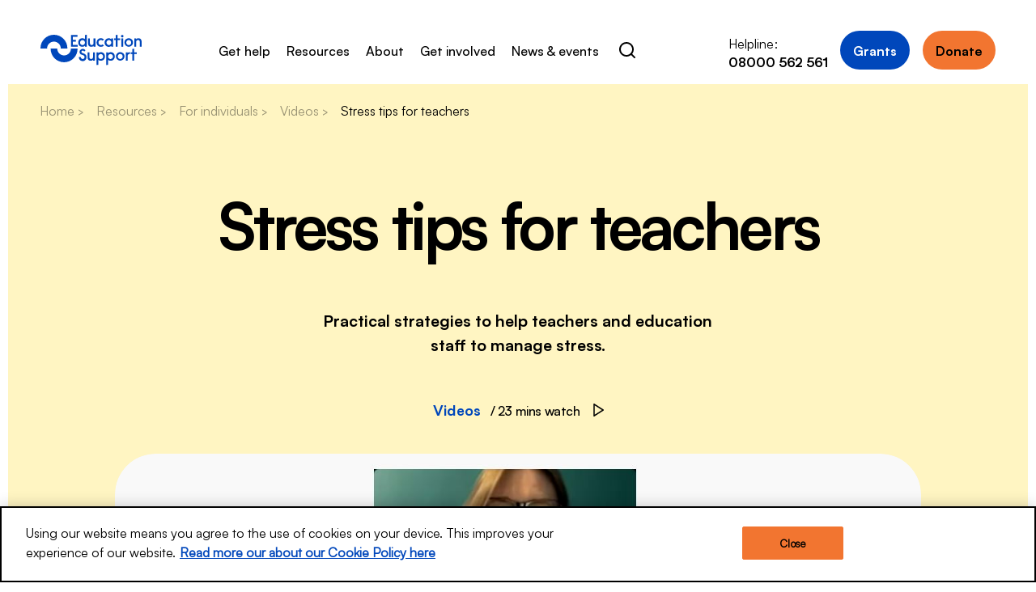

--- FILE ---
content_type: text/html; charset=utf-8
request_url: https://www.educationsupport.org.uk/resources/for-individuals/videos/stress-tips-for-teachers/
body_size: 81837
content:

<!DOCTYPE html>
<html class="no-js" lang="en-gb">
<head>
	<!-- Google Tag Manager -->
		<script>
			(function (w, d, s, l, i) {
				w[l] = w[l] || []; w[l].push({
					'gtm.start':
						new Date().getTime(), event: 'gtm.js'
				}); var f = d.getElementsByTagName(s)[0],
					j = d.createElement(s), dl = l != 'dataLayer' ? '&l=' + l : ''; j.async = true; j.src =
						'https://www.googletagmanager.com/gtm.js?id=' + i + dl + '&gtm_auth=75L9rg9Ft4lCINEsI6hmMA&gtm_preview=env-1&gtm_cookies_win=x'; f.parentNode.insertBefore(j, f);
			})(window, document, 'script', 'dataLayer', 'GTM-WKP2PV7');</script>
	<!-- End Google Tag Manager -->
	

<!-- CookiePro Cookies Consent Notice start -->
<script src="https://cookie-cdn.cookiepro.com/scripttemplates/otSDKStub.js" type="text/javascript" charset="UTF-8" data-domain-script="2cd41f59-6652-435d-9671-a2bb56bedc78"></script>
<script type="text/javascript">
	function OptanonWrapper() { }
</script>
<!-- CookiePro Cookies Consent Notice end -->

	


	<meta charset="utf-8" />
	<meta name="viewport" content="width=device-width" />

	<title>Stress tips for teachers and education staff </title>

	<meta name="description" content="Practical strategies to help teachers and education staff to manage stress." />

	<link rel="canonical" href="https://www.educationsupport.org.uk/resources/for-individuals/videos/stress-tips-for-teachers/" />

	<meta name="robots" content="all" />

<link rel="apple-touch-icon" sizes="180x180" href="/apple-touch-icon.png">
<link rel="icon" type="image/png" sizes="32x32" href="/favicon-32x32.png">
<link rel="icon" type="image/png" sizes="16x16" href="/favicon-16x16.png">
<link rel="manifest" href="/site.webmanifest">
<link rel="mask-icon" href="/safari-pinned-tab.svg" color="#0047bb">
<meta name="msapplication-TileColor" content="#ffffff">
<meta name="theme-color" content="#ffffff"><meta property="og:type" content="website">
<meta name="twitter:card" content="summary_large_image">
<meta name="twitter:site" content="@EdSupportUK">

	<meta property="og:title" content="Stress tips for teachers" />
	<meta name="twitter:title" content="Stress tips for teachers" />

	<meta property="og:description" content="Practical strategies to help teachers and education staff to manage stress." />
	<meta name="twitter:description" content="Practical strategies to help teachers and education staff to manage stress." />

		<meta property="og:image" content="https://www.educationsupport.org.uk/media/5fdatbmf/stress-tips-insta-live.jpg" />
		<meta name="twitter:image" content="https://www.educationsupport.org.uk/media/5fdatbmf/stress-tips-insta-live.jpg" />














	<script>
		(function (H) { H.className = H.className.replace(/\bno-js\b/, "js"); })(document.documentElement);
	</script>

	<link href="/assets/css/v-a1e7b919a3138141cd7175a4d896c993/index.css" rel="stylesheet" type="text/css" />
	<link href="https://fonts.googleapis.com/css?family=Noto+Sans+HK&display=swap" rel="stylesheet" />

	

	<script>
		function loadJS(u){var r=document.getElementsByTagName("script")[ 0 ],s=document.createElement("script");s.src=u;s.defer=true;r.parentNode.insertBefore(s,r);}

		if(!window.HTMLPictureElement || !('sizes' in document.createElement('img'))){
			document.createElement('picture');
			loadJS("/assets/js/v-0137d4928033115203359b525bb81998/lsrespimg.js");
		}

		if (!('object-fit' in document.createElement('a').style)) {
			loadJS("/assets/js/v-dd1a65adcce151f11c5a6f327cde99e8/lsobjectfit.js");
		}
	</script>

	<link rel="stylesheet" href="https://unpkg.com/swiper/swiper-bundle.css" />
	<script src="https://unpkg.com/swiper/swiper-bundle.js"></script>

	<script src="https://unpkg.com/@ungap/custom-elements" defer></script>
	<script src="/assets/js/v-12930698abeb8bcbb5b941b1b7016d9f/vendors~index.js" defer></script>
	<script src="/assets/js/v-d70b2d8c5bd0d914bc41c6f842ce2ed3/index.js" defer></script>



		<!-- Facebook Pixel Code -->
		<script>
			!function (f, b, e, v, n, t, s) {
				if (f.fbq) return; n = f.fbq = function () {
					n.callMethod ?
						n.callMethod.apply(n, arguments) : n.queue.push(arguments)
				};
				if (!f._fbq) f._fbq = n; n.push = n; n.loaded = !0; n.version = '2.0';
				n.queue = []; t = b.createElement(e); t.async = !0;
				t.src = v; s = b.getElementsByTagName(e)[0];
				s.parentNode.insertBefore(t, s)
			}(window, document, 'script',
				'https://connect.facebook.net/en_US/fbevents.js');
			fbq('init', '522268478137587');
			fbq('track', 'PageView');
		</script>
		<noscript>
			<img height="1" width="1" style="display:none"
				 src="https://www.facebook.com/tr?id=522268478137587&ev=PageView&noscript=1" />
		</noscript>
		<!-- End Facebook Pixel Code -->
</head>
<body>
	<!-- Google Tag Manager (noscript) -->
		<noscript>
			<iframe src="https://www.googletagmanager.com/ns.html?id=GTM-WKP2PV7&gtm_auth=75L9rg9Ft4lCINEsI6hmMA&gtm_preview=env-1&gtm_cookies_win=x"
					height="0" width="0" style="display:none;visibility:hidden"></iframe>
		</noscript>


	<!-- End Google Tag Manager (noscript) -->
	

	<skip-links>
	<ul>
		<li>
				<a
		class="fixed z-20 top-0 left-0 p-2 bg-indigo-600 text-white transform -translate-x-full focus:translate-x-0"
		href="#main-content"
	>Skip link main content text</a>

		</li>
		<li>
				<a
		class="fixed z-20 top-0 left-0 p-2 bg-indigo-600 text-white transform -translate-x-full focus:translate-x-0"
		href="#main-content"
	>Beta</a>

		</li>
		<li>
				<a
		class="fixed z-20 top-0 left-0 p-2 bg-indigo-600 text-white transform -translate-x-full focus:translate-x-0"
		href="#main-content"
	>Gamma</a>

		</li>
	</ul>
</skip-links>


	

<site-header class="print-relative">


	<header class="site-header header-container">
		<div class="header-desktop">
			<div class="site-header__top">
				<div class="site-header__logo">
					<a href="/" class="site-header__logo block">
						<svg width="213" height="65" viewBox="0 0 213 65" fill="none"
							 xmlns="http://www.w3.org/2000/svg">
							<path d="M91.7659 39.8329C94.8379 41.0029 96.8128 43.0629 96.8128 46.8329C96.9353 47.9437 96.8243 49.068 96.487 50.1331C96.1498 51.1983 95.5936 52.1808 94.8544 53.0173C94.1153 53.8539 93.2095 54.5258 92.1955 54.9899C91.1815 55.454 90.0817 55.7 88.9671 55.7119C87.8525 55.7238 86.7478 55.5015 85.7241 55.0592C84.7005 54.6169 83.7806 53.9645 83.0238 53.144C82.2669 52.3235 81.69 51.3531 81.3301 50.2954C80.9702 49.2377 80.8353 48.1161 80.9341 47.0029H84.9237C84.8863 47.5477 84.9623 48.0943 85.1468 48.6081C85.3312 49.1218 85.6202 49.5915 85.9953 49.9874C86.3705 50.3832 86.8236 50.6966 87.3259 50.9076C87.8282 51.1186 88.3688 51.2225 88.9134 51.2129C91.4268 51.2129 92.903 49.4829 92.903 47.0029C92.903 43.2729 89.6514 43.2729 86.1805 41.9329C85.0336 41.5194 84.0436 40.758 83.3483 39.7544C82.6529 38.7507 82.2867 37.5548 82.3006 36.3329C82.3264 34.8854 82.8191 33.4852 83.705 32.3419C84.591 31.1987 85.8224 30.3739 87.215 29.9911C88.6076 29.6082 90.0864 29.6879 91.43 30.2183C92.7737 30.7486 93.9098 31.701 94.6684 32.9329L92.0153 35.5929C91.758 34.9763 91.3261 34.4488 90.7731 34.0756C90.22 33.7023 89.57 33.4998 88.9034 33.4929C88.5481 33.4691 88.1918 33.52 87.8574 33.6423C87.5229 33.7647 87.2176 33.9559 86.9612 34.2036C86.7048 34.4512 86.5029 34.7499 86.3684 35.0805C86.234 35.411 86.1699 35.7661 86.1805 36.1229C86.1805 38.4229 88.5543 38.6329 91.8058 39.8729"
								  fill="#0047BB" />
							<path d="M114.576 54.7217H110.716V52.7217C110.135 53.4439 109.395 54.0211 108.554 54.408C107.713 54.795 106.794 54.9811 105.869 54.9517C101.491 54.9517 99.0868 52.3617 99.0868 47.6517V37.0017H102.977V46.7817C102.977 49.9017 104.283 51.2417 106.827 51.2417C109.37 51.2417 110.716 49.4017 110.716 46.7817V37.0017H114.596L114.576 54.7217Z"
								  fill="#0047BB" />
							<path d="M126.775 51.1718C127.468 51.1926 128.158 51.0682 128.801 50.8064C129.444 50.5446 130.025 50.1513 130.507 49.6516C130.99 49.1518 131.363 48.5566 131.603 47.9041C131.843 47.2515 131.945 46.5559 131.901 45.8618C131.901 44.5039 131.363 43.2016 130.406 42.2414C129.448 41.2812 128.149 40.7418 126.795 40.7418C125.44 40.7418 124.141 41.2812 123.184 42.2414C122.226 43.2016 121.688 44.5039 121.688 45.8618C121.645 46.5525 121.746 47.2446 121.983 47.8944C122.221 48.5441 122.59 49.1373 123.069 49.6365C123.547 50.1356 124.123 50.5298 124.761 50.7941C125.399 51.0583 126.085 51.1869 126.775 51.1718ZM121.788 37.0018V38.8418C123.182 37.4969 125.05 36.7599 126.984 36.7918C132.25 36.7918 135.741 40.3318 135.741 45.8618C135.741 51.3918 132.25 54.9318 126.984 54.9318C126.024 54.9615 125.067 54.7941 124.174 54.4398C123.28 54.0856 122.468 53.552 121.788 52.8718V63.5718L117.898 64.0018V37.0018H121.788Z"
								  fill="#0047BB" />
							<path d="M147.451 51.1717C148.147 51.1968 148.84 51.0756 149.486 50.8157C150.133 50.5558 150.718 50.1632 151.203 49.663C151.689 49.1627 152.065 48.5661 152.307 47.9114C152.549 47.2567 152.651 46.5585 152.607 45.8617C152.607 44.5038 152.069 43.2015 151.112 42.2413C150.154 41.2812 148.855 40.7417 147.501 40.7417C146.146 40.7417 144.847 41.2812 143.89 42.2413C142.932 43.2015 142.394 44.5038 142.394 45.8617C142.351 46.5524 142.452 47.2446 142.689 47.8943C142.927 48.5441 143.296 49.1373 143.775 49.6364C144.253 50.1356 144.829 50.5297 145.467 50.794C146.105 51.0583 146.791 51.1869 147.481 51.1717H147.451ZM142.434 37.0017V38.8417C143.825 37.4993 145.69 36.7625 147.62 36.7917C152.887 36.7917 156.378 40.3317 156.378 45.8617C156.378 51.3917 152.887 54.9317 147.62 54.9317C146.66 54.9603 145.704 54.7923 144.811 54.4382C143.917 54.084 143.105 53.551 142.424 52.8717V63.5717L138.534 64.0017V37.0017H142.434Z"
								  fill="#0047BB" />
							<path d="M167.917 51.1717C168.608 51.1869 169.293 51.0583 169.931 50.794C170.569 50.5298 171.145 50.1356 171.624 49.6364C172.102 49.1373 172.471 48.5441 172.709 47.8943C172.947 47.2446 173.047 46.5525 173.004 45.8617C173.035 45.1723 172.925 44.4839 172.683 43.8379C172.441 43.192 172.071 42.6019 171.595 42.1032C171.119 41.6046 170.548 41.2077 169.915 40.9366C169.282 40.6655 168.601 40.5257 167.912 40.5257C167.224 40.5257 166.543 40.6655 165.91 40.9366C165.277 41.2077 164.705 41.6046 164.23 42.1032C163.754 42.6019 163.384 43.192 163.142 43.8379C162.899 44.4839 162.79 45.1723 162.821 45.8617C162.778 46.5533 162.878 47.2463 163.117 47.8968C163.355 48.5472 163.725 49.1409 164.205 49.6402C164.684 50.1395 165.261 50.5334 165.901 50.7971C166.54 51.0607 167.226 51.1883 167.917 51.1717ZM167.917 36.7917C169.115 36.7572 170.307 36.9682 171.42 37.4118C172.533 37.8554 173.544 38.5222 174.391 39.3714C175.238 40.2206 175.903 41.2343 176.345 42.3503C176.788 43.4664 176.998 44.6613 176.964 45.8617C176.886 48.2164 175.898 50.4486 174.209 52.0866C172.52 53.7247 170.262 54.6404 167.912 54.6404C165.563 54.6404 163.305 53.7247 161.616 52.0866C159.927 50.4486 158.939 48.2164 158.861 45.8617C158.828 44.6608 159.04 43.4657 159.483 42.3496C159.927 41.2335 160.593 40.22 161.441 39.3709C162.288 38.5218 163.3 37.8552 164.414 37.4117C165.527 36.9682 166.72 36.7573 167.917 36.7917Z"
								  fill="#0047BB" />
							<path d="M179.647 37.0018H183.527V38.8418C184.049 38.1387 184.742 37.5813 185.54 37.2224C186.338 36.8636 187.214 36.7154 188.085 36.7918V40.5418H187.736C187.163 40.5234 186.592 40.626 186.061 40.8431C185.53 41.0602 185.051 41.3868 184.654 41.8017C184.257 42.2166 183.951 42.7106 183.757 43.2516C183.563 43.7925 183.485 44.3684 183.527 44.9418V54.7218H179.637L179.647 37.0018Z"
								  fill="#0047BB" />
							<path d="M193.551 29.9129L197.441 29.4929V37.0029H202.737V40.6829H197.441V54.7229H193.551V40.6829H189.98V37.0029H193.551V29.9129Z"
								  fill="#0047BB" />
							<path d="M64.1678 29.1929C64.1678 33.0279 62.6483 36.7059 59.9436 39.4176C57.2389 42.1294 53.5705 43.6529 49.7454 43.6529C45.9203 43.6529 42.2519 42.1294 39.5472 39.4176C36.8425 36.7059 35.323 33.0279 35.323 29.1929H21.4292C21.3585 32.9666 22.0389 36.7166 23.4304 40.2236C24.822 43.7307 26.8968 46.9245 29.5337 49.6183C32.1706 52.3121 35.3166 54.4519 38.7878 55.9127C42.259 57.3734 45.9858 58.1258 49.7504 58.1258C53.515 58.1258 57.2418 57.3734 60.713 55.9127C64.1842 54.4519 67.3302 52.3121 69.9671 49.6183C72.6039 46.9245 74.6788 43.7307 76.0703 40.2236C77.4619 36.7166 78.1422 32.9666 78.0716 29.1929H64.1678Z"
								  fill="#0047BB" />
							<path d="M13.9088 28.9329C13.9088 25.0979 15.4283 21.4199 18.133 18.7081C20.8377 15.9964 24.5061 14.4729 28.3312 14.4729C32.1562 14.4729 35.8246 15.9964 38.5294 18.7081C41.2341 21.4199 42.7536 25.0979 42.7536 28.9329H56.6474C56.718 25.1592 56.0377 21.4092 54.6461 17.9021C53.2546 14.3951 51.1797 11.2013 48.5429 8.50747C45.906 5.81365 42.76 3.67383 39.2888 2.21309C35.8176 0.752357 32.0908 0 28.3262 0C24.5616 0 20.8348 0.752357 17.3636 2.21309C13.8924 3.67383 10.7464 5.81365 8.10951 8.50747C5.47264 11.2013 3.39779 14.3951 2.00624 17.9021C0.614689 21.4092 -0.0656506 25.1592 0.00498737 28.9329H13.9088Z"
								  fill="#0047BB" />
							<path d="M68.2273 14.6029H74.5707V10.8429H68.2273V4.18286H77.9619V0.432861H64.2676V25.2329H78.1813V21.4729H68.2273V14.6029Z"
								  fill="#0047BB" />
							<path d="M88.5243 21.6929C87.83 21.7139 87.139 21.5892 86.4956 21.3268C85.8521 21.0645 85.2705 20.6702 84.7878 20.1694C84.3052 19.6685 83.9322 19.0721 83.6928 18.4184C83.4534 17.7646 83.3529 17.0679 83.3977 16.3729C83.3977 15.015 83.9357 13.7127 84.8934 12.7525C85.8511 11.7924 87.15 11.2529 88.5044 11.2529C89.8588 11.2529 91.1577 11.7924 92.1154 12.7525C93.073 13.7127 93.6111 15.015 93.6111 16.3729C93.6555 17.0645 93.556 17.7577 93.319 18.4086C93.082 19.0596 92.7127 19.654 92.2344 20.1543C91.7561 20.6545 91.1793 21.0496 90.5406 21.3145C89.9019 21.5793 89.2153 21.7082 88.5243 21.6929ZM93.5113 9.36293C92.8337 8.68737 92.0265 8.15653 91.1385 7.80247C90.2505 7.44841 89.3001 7.27848 88.3448 7.30293C83.0785 7.30293 79.5776 10.8429 79.5776 16.3729C79.5776 21.9029 83.0785 25.4429 88.3448 25.4429C90.2791 25.4748 92.1473 24.7378 93.5413 23.3929V25.2329H97.4311V0.00292969L93.5413 0.43293L93.5113 9.36293Z"
								  fill="#0047BB" />
							<path d="M111.814 17.2929C111.814 19.9229 110.467 21.7629 107.924 21.7629C105.38 21.7629 104.074 20.4129 104.074 17.2929V7.51294H100.184V18.1429C100.184 22.8629 102.588 25.4429 106.976 25.4429C107.9 25.4707 108.817 25.2839 109.656 24.897C110.495 24.5101 111.234 23.9337 111.814 23.2129V25.2129H115.704V7.51294H111.814V17.2929Z"
								  fill="#0047BB" />
							<path d="M127.224 21.7629C124.231 21.7629 122.137 19.5629 122.137 16.3729C122.137 13.1829 124.132 10.9929 127.224 10.9929C127.903 10.9811 128.576 11.1172 129.198 11.3917C129.819 11.6662 130.374 12.0726 130.824 12.5829L133.657 10.0029C132.826 9.12819 131.821 8.43715 130.708 7.97395C129.595 7.51074 128.398 7.28557 127.194 7.31285C125.996 7.27831 124.805 7.4893 123.691 7.93289C122.578 8.37648 121.567 9.04331 120.72 9.89252C119.873 10.7417 119.208 11.7554 118.766 12.8715C118.323 13.9875 118.113 15.1824 118.147 16.3829C118.113 17.5833 118.323 18.7782 118.766 19.8942C119.208 21.0103 119.873 22.024 120.72 22.8732C121.567 23.7224 122.578 24.3892 123.691 24.8328C124.805 25.2764 125.996 25.4874 127.194 25.4529C128.392 25.4677 129.582 25.2418 130.692 24.7884C131.802 24.335 132.81 23.6632 133.657 22.8129L130.804 20.3429C130.327 20.8093 129.762 21.1753 129.142 21.4192C128.522 21.6631 127.86 21.7799 127.194 21.7629"
								  fill="#0047BB" />
							<path d="M144.07 21.7829C142.703 21.7235 141.413 21.1376 140.467 20.1473C139.521 19.1571 138.993 17.839 138.993 16.4679C138.993 15.0969 139.521 13.7788 140.467 12.7886C141.413 11.7983 142.703 11.2124 144.07 11.1529C144.75 11.1659 145.422 11.3138 146.045 11.5882C146.668 11.8626 147.231 12.2581 147.701 12.7517C148.171 13.2454 148.539 13.8275 148.784 14.4645C149.029 15.1014 149.145 15.7806 149.126 16.4629C149.146 17.1461 149.031 17.8263 148.787 18.4645C148.543 19.1026 148.175 19.6859 147.705 20.1806C147.235 20.6753 146.671 21.0717 146.047 21.3467C145.423 21.6217 144.751 21.77 144.07 21.7829ZM148.977 9.45294C148.323 8.77836 147.538 8.247 146.669 7.89243C145.8 7.53786 144.868 7.36778 143.93 7.39294C142.742 7.36593 141.562 7.58338 140.462 8.03185C139.361 8.48032 138.364 9.15028 137.532 10.0003C136.7 10.8504 136.051 11.8625 135.625 12.974C135.198 14.0856 135.004 15.273 135.053 16.4629C135.002 17.6532 135.196 18.8413 135.622 19.9535C136.048 21.0657 136.697 22.0784 137.529 22.9288C138.361 23.7791 139.359 24.4491 140.46 24.897C141.561 25.345 142.742 25.5614 143.93 25.5329C144.867 25.5625 145.8 25.3954 146.669 25.0423C147.538 24.6893 148.324 24.1582 148.977 23.4829V25.3229H152.966V7.60294H148.977V9.45294Z"
								  fill="#0047BB" />
							<path d="M162.452 0.0928955L158.562 0.522895V7.6029H154.991V11.2929H158.562V25.3229H162.452V11.2929H167.748V7.6029H162.452V0.0928955Z"
								  fill="#0047BB" />
							<path d="M172.236 0.302856C171.887 0.304065 171.541 0.375323 171.219 0.512443C170.897 0.649563 170.606 0.849778 170.363 1.10132C170.119 1.35287 169.928 1.65066 169.801 1.97721C169.674 2.30376 169.614 2.65247 169.623 3.00286C169.623 3.69772 169.898 4.36413 170.388 4.85548C170.878 5.34682 171.543 5.62286 172.236 5.62286C172.929 5.62286 173.594 5.34682 174.084 4.85548C174.574 4.36413 174.849 3.69772 174.849 3.00286C174.859 2.65247 174.798 2.30376 174.671 1.97721C174.544 1.65066 174.353 1.35287 174.11 1.10132C173.866 0.849778 173.575 0.649563 173.253 0.512443C172.932 0.375323 172.586 0.304065 172.236 0.302856Z"
								  fill="#0047BB" />
							<path d="M174.181 7.60291H170.291V25.3229H174.181V7.60291Z" fill="#0047BB" />
							<path d="M185.841 21.7829C185.15 21.7982 184.463 21.6693 183.825 21.4044C183.186 21.1396 182.609 20.7445 182.131 20.2443C181.652 19.744 181.283 19.1496 181.046 18.4986C180.809 17.8477 180.71 17.1544 180.754 16.4629C180.724 15.7735 180.833 15.0851 181.075 14.4391C181.317 13.7931 181.687 13.203 182.163 12.7044C182.639 12.2058 183.21 11.8089 183.843 11.5378C184.476 11.2667 185.157 11.1269 185.846 11.1269C186.534 11.1269 187.215 11.2667 187.848 11.5378C188.481 11.8089 189.053 12.2058 189.529 12.7044C190.004 13.203 190.374 13.7931 190.617 14.4391C190.859 15.0851 190.968 15.7735 190.938 16.4629C190.982 17.1553 190.882 17.8494 190.645 18.501C190.407 19.1527 190.037 19.7476 189.557 20.248C189.078 20.7484 188.5 21.1433 187.86 21.4075C187.22 21.6718 186.533 21.7996 185.841 21.7829ZM185.841 7.39292C184.644 7.35983 183.453 7.57182 182.34 8.01591C181.228 8.46001 180.217 9.1269 179.371 9.97581C178.524 10.8247 177.859 11.8378 177.416 12.9532C176.973 14.0686 176.761 15.2628 176.794 16.4629C176.872 18.8176 177.86 21.0497 179.549 22.6878C181.238 24.3259 183.496 25.2416 185.846 25.2416C188.196 25.2416 190.454 24.3259 192.142 22.6878C193.831 21.0497 194.819 18.8176 194.897 16.4629C194.93 15.262 194.719 14.0669 194.275 12.9508C193.831 11.8347 193.165 10.8211 192.318 9.97209C191.47 9.12303 190.458 8.45636 189.344 8.01288C188.231 7.5694 187.039 7.35845 185.841 7.39292Z"
								  fill="#0047BB" />
							<path d="M206.168 7.39284C205.244 7.36504 204.327 7.55189 203.488 7.93877C202.649 8.32565 201.91 8.90205 201.33 9.62284V7.62284H197.49V25.3228H201.38V15.5428C201.38 12.9228 202.717 11.0828 205.26 11.0828C207.803 11.0828 209.12 12.4228 209.12 15.5428V25.3228H213V14.6928C213 9.98284 210.596 7.39284 206.218 7.39284"
								  fill="#0047BB" />
						</svg>
					</a>
				</div>


			</div>

			<nav class="nav">
				<ul class="nav__container nav__level-one">
						<li class="nav__item">
							<a class="nav__link nav-link--dropdown" href="/get-help/">Get help</a>

								<div class="megamenu">
									<div class="site-container">
										<div class="grid grid-cols-12 gap-2 xl:gap-8">
														<div class="col-span-3">
															<ul class="nav__container nav__submenu nav__level-two">
																<li class="nav__item nav__item--title">
																	<a class="nav__link nav-link--dropdown" href="/get-help/help-for-you/">
																		<span>
																			Help for you
																		</span>
																	</a>
																</li>
																<li class="nav__item"><a class="nav__link nav__link--small" href="/get-help/help-for-you/helpline/">Helpline</a></li>
<li class="nav__item"><a class="nav__link nav__link--small" href="/get-help/help-for-you/financial-support/">Financial support</a></li>

															</ul>
														</div>
														<div class="col-span-3">
															<ul class="nav__container nav__submenu nav__level-two">
																<li class="nav__item nav__item--title">
																	<a class="nav__link nav-link--dropdown" href="/get-help/help-for-your-staff/">
																		<span>
																			Help for your staff
																		</span>
																	</a>
																</li>
																<li class="nav__item"><a class="nav__link nav__link--small" href="/get-help/help-for-your-staff/employee-assistance-programme/">Employee Assistance Programme</a></li>
<li class="nav__item"><a class="nav__link nav__link--small" href="/get-help/help-for-your-staff/wellbeing-services/professional-supervision/">Professional supervision</a></li>
<li class="nav__item"><a class="nav__link nav__link--small" href="/get-help/help-for-your-staff/staff-wellbeing-service-in-wales/">Staff Wellbeing Service in Wales</a></li>
<li class="nav__item"><a class="nav__link nav__link--small" href="/get-help/help-for-your-staff/wellbeing-services/">Wellbeing services</a></li>

															</ul>
														</div>
														<div class="col-span-1">
															&nbsp;
														</div>
														<div class="col-span-5">

																<ul class="nav-resources">
		<li class="nav-featured">
				<p class="nav-resources__title h3">
					Featured Resources
						<a href="/resources/" class="nav-resources__link">View all</a>
				</p>

	<div class="nav-card mb-5 xl:mb-7 flex ">


			

			<picture class="flex-shrink-0">
				<source type="image/webp" srcset="/media/lqinkcks/27-sleep.jpg?anchor=center&amp;mode=crop&amp;width=202&amp;height=114&amp;rnd=132841409095700000&anchor=center&mode=crop&format=webp">
				<source type="image/jpeg" srcset="/media/lqinkcks/27-sleep.jpg?anchor=center&amp;mode=crop&amp;width=202&amp;height=114&amp;rnd=132841409095700000&anchor=center&mode=crop">
				<img src="/media/lqinkcks/27-sleep.jpg?anchor=center&amp;mode=crop&amp;width=202&amp;height=114&amp;rnd=132841409095700000&anchor=center&mode=crop" alt="" role="presentation" class="object-cover nav-card__image">
			</picture>

			<div>
				<div class="nav-card__content">
					<a href="/resources/for-individuals/guides/getting-a-good-night-s-sleep/" class="nav-card__title full-click">
						Getting a good night’s sleep
					</a>
					<div class="nav-card__meta hidden lg:flex lg:items-center mt-2">
						<span class="nav-card__link pr-3">Guides</span>
									<span class="nav-card__more">2 mins read</span>
					</div>
				</div>
			</div>
	</div>
	<div class="nav-card mb-5 xl:mb-7 flex ">


			

			<picture class="flex-shrink-0">
				<source type="image/webp" srcset="/media/qr0pdiui/26-burnout-2.jpg?anchor=center&amp;mode=crop&amp;width=202&amp;height=114&amp;rnd=132841423007500000&anchor=center&mode=crop&format=webp">
				<source type="image/jpeg" srcset="/media/qr0pdiui/26-burnout-2.jpg?anchor=center&amp;mode=crop&amp;width=202&amp;height=114&amp;rnd=132841423007500000&anchor=center&mode=crop">
				<img src="/media/qr0pdiui/26-burnout-2.jpg?anchor=center&amp;mode=crop&amp;width=202&amp;height=114&amp;rnd=132841423007500000&anchor=center&mode=crop" alt="" role="presentation" class="object-cover nav-card__image">
			</picture>

			<div>
				<div class="nav-card__content">
					<a href="/resources/for-individuals/articles/burnout-recognising-the-signs-and-protecting-yourself/" class="nav-card__title full-click">
						Burnout: recognising the signs and protecting yourself
					</a>
					<div class="nav-card__meta hidden lg:flex lg:items-center mt-2">
						<span class="nav-card__link pr-3">Articles</span>
									<span class="nav-card__more">3 mins read</span>
					</div>
				</div>
			</div>
	</div>
	<div class="nav-card mb-5 xl:mb-7 flex ">


			

			<picture class="flex-shrink-0">
				<source type="image/webp" srcset="/media/tvxbrder/image-16.png?anchor=center&amp;mode=crop&amp;width=202&amp;height=114&amp;rnd=133089390129570000&anchor=center&mode=crop&format=webp">
				<source type="image/jpeg" srcset="/media/tvxbrder/image-16.png?anchor=center&amp;mode=crop&amp;width=202&amp;height=114&amp;rnd=133089390129570000&anchor=center&mode=crop">
				<img src="/media/tvxbrder/image-16.png?anchor=center&amp;mode=crop&amp;width=202&amp;height=114&amp;rnd=133089390129570000&anchor=center&mode=crop" alt="" role="presentation" class="object-cover nav-card__image">
			</picture>

			<div>
				<div class="nav-card__content">
					<a href="/resources/for-individuals/guides/loneliness-a-guide-for-teachers-and-education-staff/" class="nav-card__title full-click">
						Loneliness: a guide for teachers and education staff
					</a>
					<div class="nav-card__meta hidden lg:flex lg:items-center mt-2">
						<span class="nav-card__link pr-3">Guides</span>
									<span class="nav-card__more">1 min read</span>
					</div>
				</div>
			</div>
	</div>
		</li>
	</ul>


														</div>
										</div>
									</div>
								</div>
						</li>
						<li class="nav__item">
							<a class="nav__link nav-link--dropdown" href="/resources/">Resources</a>

								<div class="megamenu">
									<div class="site-container">
										<div class="grid grid-cols-12 gap-2 xl:gap-8">
														<div class="col-span-3">
															<ul class="nav__container nav__submenu nav__level-two">
																<li class="nav__item nav__item--title">
																	<a class="nav__link nav-link--dropdown" href="/resources/for-individuals/">
																		<span>
																			For individuals
																		</span>
																	</a>
																</li>
																<li class="nav__item"><a class="nav__link nav__link--small" href="/resources/for-individuals/?resourcetype=Anxiety">Anxiety</a></li>
<li class="nav__item"><a class="nav__link nav__link--small" href="/resources/for-individuals/?resourcetype=Stress">Stress</a></li>
<li class="nav__item"><a class="nav__link nav__link--small" href="/resources/for-individuals/?resourcetype=Burnout">Burnout</a></li>
<li class="nav__item"><a class="nav__link nav__link--small" href="/resources/for-individuals/?resourcetype=Working life">Working life</a></li>
<li class="nav__item"><a class="nav__link nav__link--small" href="/resources/for-individuals/?resourcetype=Depression">Depression</a></li>
<li class="nav__item"><a class="nav__link nav__link--small" href="/resources/for-individuals/?resourcetype=Grief+or+bereavement">Grief or bereavement</a></li>
<li class="nav__item"><a class="nav__link nav__link--small" href="/resources/for-individuals/?resourcetype=Personal life">Personal life</a></li>
<li class="nav__item"><a class="nav__link nav__link--small" href="/resources/for-individuals/?resourcetype=Self-care">Self-care</a></li>
<li class="nav__item"><a class="nav__link nav__link--small" href="/resources/for-individuals/?resourcetype=Finances">Finances</a></li>

															</ul>
														</div>
														<div class="col-span-3">
															<ul class="nav__container nav__submenu nav__level-two">
																<li class="nav__item nav__item--title">
																	<a class="nav__link nav-link--dropdown" href="/resources/for-organisations/">
																		<span>
																			For organisations
																		</span>
																	</a>
																</li>
																<li class="nav__item"><a class="nav__link nav__link--small" href="/resources/for-organisations/?resourcetype=Wellbeing+audit+%26+tools">Wellbeing audits and tools</a></li>
<li class="nav__item"><a class="nav__link nav__link--small" href="/resources/for-organisations/?resourcetype=Wellbeing+best+practice">Wellbeing best practice</a></li>
<li class="nav__item"><a class="nav__link nav__link--small" href="/resources/for-organisations/?resourcetype=Wellbeing+leadership">Wellbeing leadership</a></li>

															</ul>
														</div>
														<div class="col-span-1">
															&nbsp;
														</div>
														<div class="col-span-5">

																<ul class="nav-resources">
		<li class="nav-featured">
				<p class="nav-resources__title h3">
					Popular
						<a href="/resources/" class="nav-resources__link">View all resources</a>
				</p>

	<div class="nav-card mb-5 xl:mb-7 flex ">


			

			<picture class="flex-shrink-0">
				<source type="image/webp" srcset="/media/xsvbmg4p/copy-of-event-banner-template-for-event-listing-page-4.png?anchor=center&amp;mode=crop&amp;width=202&amp;height=114&amp;rnd=134122624062630000&anchor=center&mode=crop&format=webp">
				<source type="image/jpeg" srcset="/media/xsvbmg4p/copy-of-event-banner-template-for-event-listing-page-4.png?anchor=center&amp;mode=crop&amp;width=202&amp;height=114&amp;rnd=134122624062630000&anchor=center&mode=crop">
				<img src="/media/xsvbmg4p/copy-of-event-banner-template-for-event-listing-page-4.png?anchor=center&amp;mode=crop&amp;width=202&amp;height=114&amp;rnd=134122624062630000&anchor=center&mode=crop" alt="" role="presentation" class="object-cover nav-card__image">
			</picture>

			<div>
				<div class="nav-card__content">
					<a href="/resources/for-individuals/guides/managing-return-to-work-anxiety-tips-for-teachers-and-education-staff/" class="nav-card__title full-click">
						Managing return-to-work anxiety: tips for teachers and education staff
					</a>
					<div class="nav-card__meta hidden lg:flex lg:items-center mt-2">
						<span class="nav-card__link pr-3">Guides</span>
									<span class="nav-card__more">2 min read</span>
					</div>
				</div>
			</div>
	</div>
	<div class="nav-card mb-5 xl:mb-7 flex ">


			

			<picture class="flex-shrink-0">
				<source type="image/webp" srcset="/media/jrqigieh/66-es-waking-up-male-3841x2160.png?anchor=center&amp;mode=crop&amp;width=202&amp;height=114&amp;rnd=133089387329670000&anchor=center&mode=crop&format=webp">
				<source type="image/jpeg" srcset="/media/jrqigieh/66-es-waking-up-male-3841x2160.png?anchor=center&amp;mode=crop&amp;width=202&amp;height=114&amp;rnd=133089387329670000&anchor=center&mode=crop">
				<img src="/media/jrqigieh/66-es-waking-up-male-3841x2160.png?anchor=center&amp;mode=crop&amp;width=202&amp;height=114&amp;rnd=133089387329670000&anchor=center&mode=crop" alt="" role="presentation" class="object-cover nav-card__image">
			</picture>

			<div>
				<div class="nav-card__content">
					<a href="/resources/for-individuals/articles/7-ways-to-feel-good-this-school-year/" class="nav-card__title full-click">
						7 ways to feel good this school year
					</a>
					<div class="nav-card__meta hidden lg:flex lg:items-center mt-2">
						<span class="nav-card__link pr-3">Articles</span>
									<span class="nav-card__more">2 mins read</span>
					</div>
				</div>
			</div>
	</div>
	<div class="nav-card mb-5 xl:mb-7 flex ">


			

			<picture class="flex-shrink-0">
				<source type="image/webp" srcset="/media/shjjmzki/34-es-services-helpine-summer-3841x2160.png?anchor=center&amp;mode=crop&amp;width=202&amp;height=114&amp;rnd=132841419282270000&anchor=center&mode=crop&format=webp">
				<source type="image/jpeg" srcset="/media/shjjmzki/34-es-services-helpine-summer-3841x2160.png?anchor=center&amp;mode=crop&amp;width=202&amp;height=114&amp;rnd=132841419282270000&anchor=center&mode=crop">
				<img src="/media/shjjmzki/34-es-services-helpine-summer-3841x2160.png?anchor=center&amp;mode=crop&amp;width=202&amp;height=114&amp;rnd=132841419282270000&anchor=center&mode=crop" alt="" role="presentation" class="object-cover nav-card__image">
			</picture>

			<div>
				<div class="nav-card__content">
					<a href="/resources/for-individuals/guides/the-building-blocks-of-good-mental-wellbeing/" class="nav-card__title full-click">
						The building blocks of good mental wellbeing
					</a>
					<div class="nav-card__meta hidden lg:flex lg:items-center mt-2">
						<span class="nav-card__link pr-3">Guides</span>
									<span class="nav-card__more">12 mins read</span>
					</div>
				</div>
			</div>
	</div>
		</li>
	</ul>


														</div>
										</div>
									</div>
								</div>
						</li>
						<li class="nav__item">
							<a class="nav__link nav-link--dropdown" href="/about/">About</a>

								<div class="megamenu">
									<div class="site-container">
										<div class="grid grid-cols-12 gap-2 xl:gap-8">
														<div class="col-span-3">
															<ul class="nav__container nav__submenu nav__level-two">
																<li class="nav__item nav__item--title">
																	<a class="nav__link nav-link--dropdown" href="/about/about-us/">
																		<span>
																			About us
																		</span>
																	</a>
																</li>
																<li class="nav__item"><a class="nav__link nav__link--small" href="/about/about-us/contact-us/">Contact us</a></li>
<li class="nav__item"><a class="nav__link nav__link--small" href="/about/about-us/research/">Research</a></li>
<li class="nav__item"><a class="nav__link nav__link--small" href="/about/about-us/policy-campaigns-and-influencing/">Policy, campaigns and influencing</a></li>
<li class="nav__item"><a class="nav__link nav__link--small" href="/about/about-us/annual-report/">Annual report</a></li>
<li class="nav__item"><a class="nav__link nav__link--small" href="/about/about-us/leadership-team/">Leadership team</a></li>
<li class="nav__item"><a class="nav__link nav__link--small" href="/about/about-us/work-for-us/">Jobs</a></li>
<li class="nav__item"><a class="nav__link nav__link--small" href="/about/about-us/our-history/">Our history</a></li>
<li class="nav__item"><a class="nav__link nav__link--small" href="/about/about-us/supporter-promise/">Supporter promise</a></li>

															</ul>
														</div>
														<div class="col-span-3">
															<ul class="nav__container nav__submenu nav__level-two">
																<li class="nav__item nav__item--title">
																	<a class="nav__link nav-link--dropdown" href="/about/your-stories/">
																		<span>
																			Your stories
																		</span>
																	</a>
																</li>
																<li class="nav__item"><a class="nav__link nav__link--small" href="/about/your-stories/windsor-academy-trust-staff-wellbeing-is-fundamental-to-good-education/">Windsor Academy Trust: staff wellbeing is fundamental to good education</a></li>
<li class="nav__item"><a class="nav__link nav__link--small" href="/about/your-stories/sian-marie-s-story-how-the-helpline-helped-when-at-her-lowest/">Sian Marie&#39;s story: how the helpline helped when at her lowest</a></li>
<li class="nav__item"><a class="nav__link nav__link--small" href="/about/your-stories/st-edward-s-school-an-assurance-that-s-second-to-none/">St Edward’s School: an assurance that’s second to none</a></li>

															</ul>
														</div>
														<div class="col-span-3">
																<div class="card">
			<div class="card__image mb-7">
				<picture>
					<source type="image/webp" srcset="/media/23ujcypd/_eds7742.jpg?anchor=center&amp;mode=crop&amp;width=320&amp;height=250&amp;rnd=133662987706430000&anchor=center&mode=crop&format=webp">
					<source type="image/jpeg" srcset="/media/23ujcypd/_eds7742.jpg?anchor=center&amp;mode=crop&amp;width=320&amp;height=250&amp;rnd=133662987706430000&anchor=center&mode=crop">
					<img src="/media/23ujcypd/_eds7742.jpg?anchor=center&amp;mode=crop&amp;width=320&amp;height=250&amp;rnd=133662987706430000&anchor=center&mode=crop" alt="" role="presentation" class="w-full h-full object-cover">
				</picture>
			</div>

		<div class="card__content">
				<div class="card__title">
					Featured story
				</div>
							<div class="card__meta mt-7.5">
					<a href="/about/your-stories/charlotte-s-story-unprecedented-challenges-from-parents/" class="card__read-more full-click">Charlotte’s story: unprecedented challenges from parents <span class="pl-2 icon icon-arrow-up"></span></a>
				</div>

		</div>
	</div>

														</div>
										</div>
									</div>
								</div>
						</li>
						<li class="nav__item">
							<a class="nav__link nav-link--dropdown" href="/get-involved/">Get involved</a>

								<div class="megamenu">
									<div class="site-container">
										<div class="grid grid-cols-12 gap-2 xl:gap-8">
														<div class="col-span-3">
															<ul class="nav__container nav__submenu nav__level-two">
																<li class="nav__item nav__item--title">
																	<a class="nav__link nav-link--dropdown" href="/get-involved/give/">
																		<span>
																			Give
																		</span>
																	</a>
																</li>
																<li class="nav__item"><a class="nav__link nav__link--small" href="https://donate.educationsupport.org.uk/">Donate</a></li>
<li class="nav__item"><a class="nav__link nav__link--small" href="/get-involved/give/leave-a-gift-in-your-will/">Leave a gift in your Will</a></li>
<li class="nav__item"><a class="nav__link nav__link--small" href="/get-involved/give/education-support-lottery/">Education Support lottery</a></li>
<li class="nav__item"><a class="nav__link nav__link--small" href="/get-involved/give/products-supporting-us/">Products supporting us</a></li>
<li class="nav__item"><a class="nav__link nav__link--small" href="/get-involved/give/staff-fundraising/">Staff fundraising</a></li>
<li class="nav__item"><a class="nav__link nav__link--small" href="/get-involved/give/staffroom-quiz/">Staffroom Quiz</a></li>

															</ul>
														</div>
														<div class="col-span-3">
															<ul class="nav__container nav__submenu nav__level-two">
																<li class="nav__item nav__item--title">
																	<a class="nav__link nav-link--dropdown" href="/get-involved/partner-with-us/">
																		<span>
																			Partner with us
																		</span>
																	</a>
																</li>
																<li class="nav__item"><a class="nav__link nav__link--small" href="/get-involved/partner-with-us/corporate-partnership-opportunities/">Corporate partnership opportunities</a></li>
<li class="nav__item"><a class="nav__link nav__link--small" href="/get-involved/partner-with-us/our-corporate-and-organisational-partners/">Our corporate and organisational partners</a></li>
<li class="nav__item"><a class="nav__link nav__link--small" href="/get-involved/partner-with-us/trusts-and-foundations/">Trusts and Foundations</a></li>

															</ul>
														</div>
														<div class="col-span-3">
																<div class="card">
			<div class="card__image mb-7">
				<picture>
					<source type="image/webp" srcset="/media/jyujwtpv/_bak2734.jpg?anchor=center&amp;mode=crop&amp;width=320&amp;height=250&amp;rnd=132841448544070000&anchor=center&mode=crop&format=webp">
					<source type="image/jpeg" srcset="/media/jyujwtpv/_bak2734.jpg?anchor=center&amp;mode=crop&amp;width=320&amp;height=250&amp;rnd=132841448544070000&anchor=center&mode=crop">
					<img src="/media/jyujwtpv/_bak2734.jpg?anchor=center&amp;mode=crop&amp;width=320&amp;height=250&amp;rnd=132841448544070000&anchor=center&mode=crop" alt="" role="presentation" class="w-full h-full object-cover">
				</picture>
			</div>

		<div class="card__content">
							<div class="card__meta mt-7.5">
					<a href="https://donate.educationsupport.org.uk/?_ga=2.207524309.759894794.1739296315-1212895154.1739296315" class="card__read-more full-click">Donate to support education staff <span class="pl-2 icon icon-arrow-up"></span></a>
				</div>

		</div>
	</div>

														</div>
										</div>
									</div>
								</div>
						</li>
						<li class="nav__item">
							<a class="nav__link nav-link--dropdown" href="/news-and-events/">News &amp; events</a>

								<div class="megamenu">
									<div class="site-container">
										<div class="grid grid-cols-12 gap-2 xl:gap-8">
														<div class="col-span-1">
															&nbsp;
														</div>
														<div class="col-span-5">
																		<ul class="nav__container nav__submenu nav__level-two">
				<li class="nav__item nav__item--title">
					<a class="nav__link nav-link--dropdown" href="/news-and-events/news/">
						<span>
							News
						</span>
					</a>
				</li>
				<li class="nav-featured xl:mt-3">
	<div class="nav-card mb-5 xl:mb-7 flex ">


			

			<picture class="flex-shrink-0">
				<source type="image/webp" srcset="/media/3rzbotas/_anm5775.jpg?anchor=center&amp;mode=crop&amp;width=202&amp;height=114&amp;rnd=134122624165500000&anchor=center&mode=crop&format=webp">
				<source type="image/jpeg" srcset="/media/3rzbotas/_anm5775.jpg?anchor=center&amp;mode=crop&amp;width=202&amp;height=114&amp;rnd=134122624165500000&anchor=center&mode=crop">
				<img src="/media/3rzbotas/_anm5775.jpg?anchor=center&amp;mode=crop&amp;width=202&amp;height=114&amp;rnd=134122624165500000&anchor=center&mode=crop" alt="" role="presentation" class="object-cover nav-card__image">
			</picture>

			<div>
				<div class="nav-card__content">
					<a href="/news-and-events/news/parliamentary-roundtable-highlights-urgent-need-for-teacher-retention-strategy/" class="nav-card__title full-click">
						Parliamentary roundtable highlights urgent need for teacher retention strategy
					</a>
					<div class="nav-card__meta hidden lg:flex lg:items-center mt-2">
						<span class="nav-card__link pr-3">News</span>
									<span class="nav-card__more">3 mins read</span>
					</div>
				</div>
			</div>
	</div>
	<div class="nav-card mb-5 xl:mb-7 flex ">


			

			<picture class="flex-shrink-0">
				<source type="image/webp" srcset="/media/4xdaahcv/untitled-design-7.png?center=0.34842105263157896,0.47879456564555595&amp;mode=crop&amp;width=202&amp;height=114&amp;rnd=134068208787930000&anchor=center&mode=crop&format=webp">
				<source type="image/jpeg" srcset="/media/4xdaahcv/untitled-design-7.png?center=0.34842105263157896,0.47879456564555595&amp;mode=crop&amp;width=202&amp;height=114&amp;rnd=134068208787930000&anchor=center&mode=crop">
				<img src="/media/4xdaahcv/untitled-design-7.png?center=0.34842105263157896,0.47879456564555595&amp;mode=crop&amp;width=202&amp;height=114&amp;rnd=134068208787930000&anchor=center&mode=crop" alt="" role="presentation" class="object-cover nav-card__image">
			</picture>

			<div>
				<div class="nav-card__content">
					<a href="/news-and-events/news/staff-wellbeing-across-the-education-sector-drops-to-its-lowest-since-2019/" class="nav-card__title full-click">
						Staff wellbeing across the education sector drops to its lowest since 2019
					</a>
					<div class="nav-card__meta hidden lg:flex lg:items-center mt-2">
						<span class="nav-card__link pr-3">News</span>
									<span class="nav-card__more">4 mins read</span>
					</div>
				</div>
			</div>
	</div>
	<div class="nav-card mb-5 xl:mb-7 flex ">


			

			<picture class="flex-shrink-0">
				<source type="image/webp" srcset="/media/cizbdw5j/img-20251103-wa0001.jpg?center=0.76243386243386246,0.5&amp;mode=crop&amp;width=202&amp;height=114&amp;rnd=134066731500700000&anchor=center&mode=crop&format=webp">
				<source type="image/jpeg" srcset="/media/cizbdw5j/img-20251103-wa0001.jpg?center=0.76243386243386246,0.5&amp;mode=crop&amp;width=202&amp;height=114&amp;rnd=134066731500700000&anchor=center&mode=crop">
				<img src="/media/cizbdw5j/img-20251103-wa0001.jpg?center=0.76243386243386246,0.5&amp;mode=crop&amp;width=202&amp;height=114&amp;rnd=134066731500700000&anchor=center&mode=crop" alt="" role="presentation" class="object-cover nav-card__image">
			</picture>

			<div>
				<div class="nav-card__content">
					<a href="/news-and-events/news/championing-educator-wellbeing-education-support-at-the-party-conferences/" class="nav-card__title full-click">
						Championing educator wellbeing: Education Support at the Party Conferences
					</a>
					<div class="nav-card__meta hidden lg:flex lg:items-center mt-2">
						<span class="nav-card__link pr-3">News</span>
									<span class="nav-card__more">3 mins read</span>
					</div>
				</div>
			</div>
	</div>

				</li>
			</ul>


														</div>
														<div class="col-span-1">
															&nbsp;
														</div>
														<div class="col-span-5">
																		<ul class="nav__container nav__submenu nav__level-two">
				<li class="nav__item nav__item--title">
					<a class="nav__link nav-link--dropdown" href="/news-and-events/events/">
						<span>
							Events
						</span>
					</a>
				</li>
				<li class="nav-featured xl:mt-3">
	<div class="nav-card mb-5 xl:mb-7 flex ">


			

			<picture class="flex-shrink-0">
				<source type="image/webp" srcset="/media/xakn3lhg/copy-of-event-banner-for-website-2160-1080px-1.png?anchor=center&amp;mode=crop&amp;width=202&amp;height=114&amp;rnd=134127849515530000&anchor=center&mode=crop&format=webp">
				<source type="image/jpeg" srcset="/media/xakn3lhg/copy-of-event-banner-for-website-2160-1080px-1.png?anchor=center&amp;mode=crop&amp;width=202&amp;height=114&amp;rnd=134127849515530000&anchor=center&mode=crop">
				<img src="/media/xakn3lhg/copy-of-event-banner-for-website-2160-1080px-1.png?anchor=center&amp;mode=crop&amp;width=202&amp;height=114&amp;rnd=134127849515530000&anchor=center&mode=crop" alt="" role="presentation" class="object-cover nav-card__image">
			</picture>

			<div>
				<div class="nav-card__content">
					<a href="/news-and-events/events/teacher-retention-practical-strategies-for-schools/" class="nav-card__title full-click">
						Teacher retention: practical strategies for schools
					</a>
					<div class="nav-card__meta hidden lg:flex lg:items-center mt-2">
						<span class="nav-card__link pr-3">Events</span>
									<span class="nav-card__more">2 mins  read</span>
					</div>
				</div>
			</div>
	</div>

				</li>
			</ul>


														</div>
										</div>
									</div>
								</div>
						</li>
				</ul>
				<div class="header-controls-desktop">
					<div class="header-search">
						<search-toggle>
							<div class="search__toggle">
								<svg width="20" height="20" viewBox="0 0 20 20" fill="none"
									 xmlns="http://www.w3.org/2000/svg">
									<path fill-rule="evenodd" clip-rule="evenodd"
										  d="M9 2C5.13401 2 2 5.13401 2 9C2 12.866 5.13401 16 9 16C12.866 16 16 12.866 16 9C16 5.13401 12.866 2 9 2ZM0 9C0 4.02944 4.02944 0 9 0C13.9706 0 18 4.02944 18 9C18 13.9706 13.9706 18 9 18C4.02944 18 0 13.9706 0 9Z"
										  fill="black" />
									<path fill-rule="evenodd" clip-rule="evenodd"
										  d="M13.9429 13.9428C14.3334 13.5523 14.9666 13.5523 15.3571 13.9428L19.7071 18.2928C20.0977 18.6833 20.0977 19.3165 19.7071 19.707C19.3166 20.0975 18.6834 20.0975 18.2929 19.707L13.9429 15.357C13.5524 14.9665 13.5524 14.3333 13.9429 13.9428Z"
										  fill="black" />
								</svg>
							</div>
						</search-toggle>
					</div>
					<div class="language-picker-desktop">
					
					</div>
				</div>
			</nav>
			<ul class="nav__item nav__item--ctas  2xl:flex">
				<li class="header-cta">
						<div class="header-cta__helpline">
							<p class="header-cta__helpline__text">Helpline:</p>
							<a class="header-cta__helpline__number" href="tel:+448000562561">
								<strong>
									08000 562 561
								</strong>
							</a>
						</div>
					<div class="header-cta__links">
							<a href="/get-help/help-for-you/financial-support/" class="button button-blue mr-5 xl:mr-4 2xl:mr-5 ">Grants</a>
													<a href="https://donate.educationsupport.org.uk/" class="button button-orange">Donate</a>
					</div>
				</li>
			</ul>
		</div>

		<div class="header-mobile">
			<nav-menu>
				<div class="site-header__top">
					<div class="site-header__logo">
						<a href="/" class="site-header__logo block">
							<svg width="213" height="65" viewBox="0 0 213 65" fill="none"
								 xmlns="http://www.w3.org/2000/svg">
								<path d="M91.7659 39.8329C94.8379 41.0029 96.8128 43.0629 96.8128 46.8329C96.9353 47.9437 96.8243 49.068 96.487 50.1331C96.1498 51.1983 95.5936 52.1808 94.8544 53.0173C94.1153 53.8539 93.2095 54.5258 92.1955 54.9899C91.1815 55.454 90.0817 55.7 88.9671 55.7119C87.8525 55.7238 86.7478 55.5015 85.7241 55.0592C84.7005 54.6169 83.7806 53.9645 83.0238 53.144C82.2669 52.3235 81.69 51.3531 81.3301 50.2954C80.9702 49.2377 80.8353 48.1161 80.9341 47.0029H84.9237C84.8863 47.5477 84.9623 48.0943 85.1468 48.6081C85.3312 49.1218 85.6202 49.5915 85.9953 49.9874C86.3705 50.3832 86.8236 50.6966 87.3259 50.9076C87.8282 51.1186 88.3688 51.2225 88.9134 51.2129C91.4268 51.2129 92.903 49.4829 92.903 47.0029C92.903 43.2729 89.6514 43.2729 86.1805 41.9329C85.0336 41.5194 84.0436 40.758 83.3483 39.7544C82.6529 38.7507 82.2867 37.5548 82.3006 36.3329C82.3264 34.8854 82.8191 33.4852 83.705 32.3419C84.591 31.1987 85.8224 30.3739 87.215 29.9911C88.6076 29.6082 90.0864 29.6879 91.43 30.2183C92.7737 30.7486 93.9098 31.701 94.6684 32.9329L92.0153 35.5929C91.758 34.9763 91.3261 34.4488 90.7731 34.0756C90.22 33.7023 89.57 33.4998 88.9034 33.4929C88.5481 33.4691 88.1918 33.52 87.8574 33.6423C87.5229 33.7647 87.2176 33.9559 86.9612 34.2036C86.7048 34.4512 86.5029 34.7499 86.3684 35.0805C86.234 35.411 86.1699 35.7661 86.1805 36.1229C86.1805 38.4229 88.5543 38.6329 91.8058 39.8729"
									  fill="#0047BB" />
								<path d="M114.576 54.7217H110.716V52.7217C110.135 53.4439 109.395 54.0211 108.554 54.408C107.713 54.795 106.794 54.9811 105.869 54.9517C101.491 54.9517 99.0868 52.3617 99.0868 47.6517V37.0017H102.977V46.7817C102.977 49.9017 104.283 51.2417 106.827 51.2417C109.37 51.2417 110.716 49.4017 110.716 46.7817V37.0017H114.596L114.576 54.7217Z"
									  fill="#0047BB" />
								<path d="M126.775 51.1718C127.468 51.1926 128.158 51.0682 128.801 50.8064C129.444 50.5446 130.025 50.1513 130.507 49.6516C130.99 49.1518 131.363 48.5566 131.603 47.9041C131.843 47.2515 131.945 46.5559 131.901 45.8618C131.901 44.5039 131.363 43.2016 130.406 42.2414C129.448 41.2812 128.149 40.7418 126.795 40.7418C125.44 40.7418 124.141 41.2812 123.184 42.2414C122.226 43.2016 121.688 44.5039 121.688 45.8618C121.645 46.5525 121.746 47.2446 121.983 47.8944C122.221 48.5441 122.59 49.1373 123.069 49.6365C123.547 50.1356 124.123 50.5298 124.761 50.7941C125.399 51.0583 126.085 51.1869 126.775 51.1718ZM121.788 37.0018V38.8418C123.182 37.4969 125.05 36.7599 126.984 36.7918C132.25 36.7918 135.741 40.3318 135.741 45.8618C135.741 51.3918 132.25 54.9318 126.984 54.9318C126.024 54.9615 125.067 54.7941 124.174 54.4398C123.28 54.0856 122.468 53.552 121.788 52.8718V63.5718L117.898 64.0018V37.0018H121.788Z"
									  fill="#0047BB" />
								<path d="M147.451 51.1717C148.147 51.1968 148.84 51.0756 149.486 50.8157C150.133 50.5558 150.718 50.1632 151.203 49.663C151.689 49.1627 152.065 48.5661 152.307 47.9114C152.549 47.2567 152.651 46.5585 152.607 45.8617C152.607 44.5038 152.069 43.2015 151.112 42.2413C150.154 41.2812 148.855 40.7417 147.501 40.7417C146.146 40.7417 144.847 41.2812 143.89 42.2413C142.932 43.2015 142.394 44.5038 142.394 45.8617C142.351 46.5524 142.452 47.2446 142.689 47.8943C142.927 48.5441 143.296 49.1373 143.775 49.6364C144.253 50.1356 144.829 50.5297 145.467 50.794C146.105 51.0583 146.791 51.1869 147.481 51.1717H147.451ZM142.434 37.0017V38.8417C143.825 37.4993 145.69 36.7625 147.62 36.7917C152.887 36.7917 156.378 40.3317 156.378 45.8617C156.378 51.3917 152.887 54.9317 147.62 54.9317C146.66 54.9603 145.704 54.7923 144.811 54.4382C143.917 54.084 143.105 53.551 142.424 52.8717V63.5717L138.534 64.0017V37.0017H142.434Z"
									  fill="#0047BB" />
								<path d="M167.917 51.1717C168.608 51.1869 169.293 51.0583 169.931 50.794C170.569 50.5298 171.145 50.1356 171.624 49.6364C172.102 49.1373 172.471 48.5441 172.709 47.8943C172.947 47.2446 173.047 46.5525 173.004 45.8617C173.035 45.1723 172.925 44.4839 172.683 43.8379C172.441 43.192 172.071 42.6019 171.595 42.1032C171.119 41.6046 170.548 41.2077 169.915 40.9366C169.282 40.6655 168.601 40.5257 167.912 40.5257C167.224 40.5257 166.543 40.6655 165.91 40.9366C165.277 41.2077 164.705 41.6046 164.23 42.1032C163.754 42.6019 163.384 43.192 163.142 43.8379C162.899 44.4839 162.79 45.1723 162.821 45.8617C162.778 46.5533 162.878 47.2463 163.117 47.8968C163.355 48.5472 163.725 49.1409 164.205 49.6402C164.684 50.1395 165.261 50.5334 165.901 50.7971C166.54 51.0607 167.226 51.1883 167.917 51.1717ZM167.917 36.7917C169.115 36.7572 170.307 36.9682 171.42 37.4118C172.533 37.8554 173.544 38.5222 174.391 39.3714C175.238 40.2206 175.903 41.2343 176.345 42.3503C176.788 43.4664 176.998 44.6613 176.964 45.8617C176.886 48.2164 175.898 50.4486 174.209 52.0866C172.52 53.7247 170.262 54.6404 167.912 54.6404C165.563 54.6404 163.305 53.7247 161.616 52.0866C159.927 50.4486 158.939 48.2164 158.861 45.8617C158.828 44.6608 159.04 43.4657 159.483 42.3496C159.927 41.2335 160.593 40.22 161.441 39.3709C162.288 38.5218 163.3 37.8552 164.414 37.4117C165.527 36.9682 166.72 36.7573 167.917 36.7917Z"
									  fill="#0047BB" />
								<path d="M179.647 37.0018H183.527V38.8418C184.049 38.1387 184.742 37.5813 185.54 37.2224C186.338 36.8636 187.214 36.7154 188.085 36.7918V40.5418H187.736C187.163 40.5234 186.592 40.626 186.061 40.8431C185.53 41.0602 185.051 41.3868 184.654 41.8017C184.257 42.2166 183.951 42.7106 183.757 43.2516C183.563 43.7925 183.485 44.3684 183.527 44.9418V54.7218H179.637L179.647 37.0018Z"
									  fill="#0047BB" />
								<path d="M193.551 29.9129L197.441 29.4929V37.0029H202.737V40.6829H197.441V54.7229H193.551V40.6829H189.98V37.0029H193.551V29.9129Z"
									  fill="#0047BB" />
								<path d="M64.1678 29.1929C64.1678 33.0279 62.6483 36.7059 59.9436 39.4176C57.2389 42.1294 53.5705 43.6529 49.7454 43.6529C45.9203 43.6529 42.2519 42.1294 39.5472 39.4176C36.8425 36.7059 35.323 33.0279 35.323 29.1929H21.4292C21.3585 32.9666 22.0389 36.7166 23.4304 40.2236C24.822 43.7307 26.8968 46.9245 29.5337 49.6183C32.1706 52.3121 35.3166 54.4519 38.7878 55.9127C42.259 57.3734 45.9858 58.1258 49.7504 58.1258C53.515 58.1258 57.2418 57.3734 60.713 55.9127C64.1842 54.4519 67.3302 52.3121 69.9671 49.6183C72.6039 46.9245 74.6788 43.7307 76.0703 40.2236C77.4619 36.7166 78.1422 32.9666 78.0716 29.1929H64.1678Z"
									  fill="#0047BB" />
								<path d="M13.9088 28.9329C13.9088 25.0979 15.4283 21.4199 18.133 18.7081C20.8377 15.9964 24.5061 14.4729 28.3312 14.4729C32.1562 14.4729 35.8246 15.9964 38.5294 18.7081C41.2341 21.4199 42.7536 25.0979 42.7536 28.9329H56.6474C56.718 25.1592 56.0377 21.4092 54.6461 17.9021C53.2546 14.3951 51.1797 11.2013 48.5429 8.50747C45.906 5.81365 42.76 3.67383 39.2888 2.21309C35.8176 0.752357 32.0908 0 28.3262 0C24.5616 0 20.8348 0.752357 17.3636 2.21309C13.8924 3.67383 10.7464 5.81365 8.10951 8.50747C5.47264 11.2013 3.39779 14.3951 2.00624 17.9021C0.614689 21.4092 -0.0656506 25.1592 0.00498737 28.9329H13.9088Z"
									  fill="#0047BB" />
								<path d="M68.2273 14.6029H74.5707V10.8429H68.2273V4.18286H77.9619V0.432861H64.2676V25.2329H78.1813V21.4729H68.2273V14.6029Z"
									  fill="#0047BB" />
								<path d="M88.5243 21.6929C87.83 21.7139 87.139 21.5892 86.4956 21.3268C85.8521 21.0645 85.2705 20.6702 84.7878 20.1694C84.3052 19.6685 83.9322 19.0721 83.6928 18.4184C83.4534 17.7646 83.3529 17.0679 83.3977 16.3729C83.3977 15.015 83.9357 13.7127 84.8934 12.7525C85.8511 11.7924 87.15 11.2529 88.5044 11.2529C89.8588 11.2529 91.1577 11.7924 92.1154 12.7525C93.073 13.7127 93.6111 15.015 93.6111 16.3729C93.6555 17.0645 93.556 17.7577 93.319 18.4086C93.082 19.0596 92.7127 19.654 92.2344 20.1543C91.7561 20.6545 91.1793 21.0496 90.5406 21.3145C89.9019 21.5793 89.2153 21.7082 88.5243 21.6929ZM93.5113 9.36293C92.8337 8.68737 92.0265 8.15653 91.1385 7.80247C90.2505 7.44841 89.3001 7.27848 88.3448 7.30293C83.0785 7.30293 79.5776 10.8429 79.5776 16.3729C79.5776 21.9029 83.0785 25.4429 88.3448 25.4429C90.2791 25.4748 92.1473 24.7378 93.5413 23.3929V25.2329H97.4311V0.00292969L93.5413 0.43293L93.5113 9.36293Z"
									  fill="#0047BB" />
								<path d="M111.814 17.2929C111.814 19.9229 110.467 21.7629 107.924 21.7629C105.38 21.7629 104.074 20.4129 104.074 17.2929V7.51294H100.184V18.1429C100.184 22.8629 102.588 25.4429 106.976 25.4429C107.9 25.4707 108.817 25.2839 109.656 24.897C110.495 24.5101 111.234 23.9337 111.814 23.2129V25.2129H115.704V7.51294H111.814V17.2929Z"
									  fill="#0047BB" />
								<path d="M127.224 21.7629C124.231 21.7629 122.137 19.5629 122.137 16.3729C122.137 13.1829 124.132 10.9929 127.224 10.9929C127.903 10.9811 128.576 11.1172 129.198 11.3917C129.819 11.6662 130.374 12.0726 130.824 12.5829L133.657 10.0029C132.826 9.12819 131.821 8.43715 130.708 7.97395C129.595 7.51074 128.398 7.28557 127.194 7.31285C125.996 7.27831 124.805 7.4893 123.691 7.93289C122.578 8.37648 121.567 9.04331 120.72 9.89252C119.873 10.7417 119.208 11.7554 118.766 12.8715C118.323 13.9875 118.113 15.1824 118.147 16.3829C118.113 17.5833 118.323 18.7782 118.766 19.8942C119.208 21.0103 119.873 22.024 120.72 22.8732C121.567 23.7224 122.578 24.3892 123.691 24.8328C124.805 25.2764 125.996 25.4874 127.194 25.4529C128.392 25.4677 129.582 25.2418 130.692 24.7884C131.802 24.335 132.81 23.6632 133.657 22.8129L130.804 20.3429C130.327 20.8093 129.762 21.1753 129.142 21.4192C128.522 21.6631 127.86 21.7799 127.194 21.7629"
									  fill="#0047BB" />
								<path d="M144.07 21.7829C142.703 21.7235 141.413 21.1376 140.467 20.1473C139.521 19.1571 138.993 17.839 138.993 16.4679C138.993 15.0969 139.521 13.7788 140.467 12.7886C141.413 11.7983 142.703 11.2124 144.07 11.1529C144.75 11.1659 145.422 11.3138 146.045 11.5882C146.668 11.8626 147.231 12.2581 147.701 12.7517C148.171 13.2454 148.539 13.8275 148.784 14.4645C149.029 15.1014 149.145 15.7806 149.126 16.4629C149.146 17.1461 149.031 17.8263 148.787 18.4645C148.543 19.1026 148.175 19.6859 147.705 20.1806C147.235 20.6753 146.671 21.0717 146.047 21.3467C145.423 21.6217 144.751 21.77 144.07 21.7829ZM148.977 9.45294C148.323 8.77836 147.538 8.247 146.669 7.89243C145.8 7.53786 144.868 7.36778 143.93 7.39294C142.742 7.36593 141.562 7.58338 140.462 8.03185C139.361 8.48032 138.364 9.15028 137.532 10.0003C136.7 10.8504 136.051 11.8625 135.625 12.974C135.198 14.0856 135.004 15.273 135.053 16.4629C135.002 17.6532 135.196 18.8413 135.622 19.9535C136.048 21.0657 136.697 22.0784 137.529 22.9288C138.361 23.7791 139.359 24.4491 140.46 24.897C141.561 25.345 142.742 25.5614 143.93 25.5329C144.867 25.5625 145.8 25.3954 146.669 25.0423C147.538 24.6893 148.324 24.1582 148.977 23.4829V25.3229H152.966V7.60294H148.977V9.45294Z"
									  fill="#0047BB" />
								<path d="M162.452 0.0928955L158.562 0.522895V7.6029H154.991V11.2929H158.562V25.3229H162.452V11.2929H167.748V7.6029H162.452V0.0928955Z"
									  fill="#0047BB" />
								<path d="M172.236 0.302856C171.887 0.304065 171.541 0.375323 171.219 0.512443C170.897 0.649563 170.606 0.849778 170.363 1.10132C170.119 1.35287 169.928 1.65066 169.801 1.97721C169.674 2.30376 169.614 2.65247 169.623 3.00286C169.623 3.69772 169.898 4.36413 170.388 4.85548C170.878 5.34682 171.543 5.62286 172.236 5.62286C172.929 5.62286 173.594 5.34682 174.084 4.85548C174.574 4.36413 174.849 3.69772 174.849 3.00286C174.859 2.65247 174.798 2.30376 174.671 1.97721C174.544 1.65066 174.353 1.35287 174.11 1.10132C173.866 0.849778 173.575 0.649563 173.253 0.512443C172.932 0.375323 172.586 0.304065 172.236 0.302856Z"
									  fill="#0047BB" />
								<path d="M174.181 7.60291H170.291V25.3229H174.181V7.60291Z" fill="#0047BB" />
								<path d="M185.841 21.7829C185.15 21.7982 184.463 21.6693 183.825 21.4044C183.186 21.1396 182.609 20.7445 182.131 20.2443C181.652 19.744 181.283 19.1496 181.046 18.4986C180.809 17.8477 180.71 17.1544 180.754 16.4629C180.724 15.7735 180.833 15.0851 181.075 14.4391C181.317 13.7931 181.687 13.203 182.163 12.7044C182.639 12.2058 183.21 11.8089 183.843 11.5378C184.476 11.2667 185.157 11.1269 185.846 11.1269C186.534 11.1269 187.215 11.2667 187.848 11.5378C188.481 11.8089 189.053 12.2058 189.529 12.7044C190.004 13.203 190.374 13.7931 190.617 14.4391C190.859 15.0851 190.968 15.7735 190.938 16.4629C190.982 17.1553 190.882 17.8494 190.645 18.501C190.407 19.1527 190.037 19.7476 189.557 20.248C189.078 20.7484 188.5 21.1433 187.86 21.4075C187.22 21.6718 186.533 21.7996 185.841 21.7829ZM185.841 7.39292C184.644 7.35983 183.453 7.57182 182.34 8.01591C181.228 8.46001 180.217 9.1269 179.371 9.97581C178.524 10.8247 177.859 11.8378 177.416 12.9532C176.973 14.0686 176.761 15.2628 176.794 16.4629C176.872 18.8176 177.86 21.0497 179.549 22.6878C181.238 24.3259 183.496 25.2416 185.846 25.2416C188.196 25.2416 190.454 24.3259 192.142 22.6878C193.831 21.0497 194.819 18.8176 194.897 16.4629C194.93 15.262 194.719 14.0669 194.275 12.9508C193.831 11.8347 193.165 10.8211 192.318 9.97209C191.47 9.12303 190.458 8.45636 189.344 8.01288C188.231 7.5694 187.039 7.35845 185.841 7.39292Z"
									  fill="#0047BB" />
								<path d="M206.168 7.39284C205.244 7.36504 204.327 7.55189 203.488 7.93877C202.649 8.32565 201.91 8.90205 201.33 9.62284V7.62284H197.49V25.3228H201.38V15.5428C201.38 12.9228 202.717 11.0828 205.26 11.0828C207.803 11.0828 209.12 12.4228 209.12 15.5428V25.3228H213V14.6928C213 9.98284 210.596 7.39284 206.218 7.39284"
									  fill="#0047BB" />
							</svg>

						</a>
					</div>

					<div class="site-header__controls print-hide">
						<div class="site-header__mobile">
							<div class="site-header__search">
								<search-toggle>
									<div class="search__toggle">
										<svg width="20" height="20" viewBox="0 0 20 20" fill="none"
											 xmlns="http://www.w3.org/2000/svg">
											<path fill-rule="evenodd" clip-rule="evenodd"
												  d="M9 2C5.13401 2 2 5.13401 2 9C2 12.866 5.13401 16 9 16C12.866 16 16 12.866 16 9C16 5.13401 12.866 2 9 2ZM0 9C0 4.02944 4.02944 0 9 0C13.9706 0 18 4.02944 18 9C18 13.9706 13.9706 18 9 18C4.02944 18 0 13.9706 0 9Z"
												  fill="black" />
											<path fill-rule="evenodd" clip-rule="evenodd"
												  d="M13.9429 13.9428C14.3334 13.5523 14.9666 13.5523 15.3571 13.9428L19.7071 18.2928C20.0977 18.6833 20.0977 19.3165 19.7071 19.707C19.3166 20.0975 18.6834 20.0975 18.2929 19.707L13.9429 15.357C13.5524 14.9665 13.5524 14.3333 13.9429 13.9428Z"
												  fill="black" />
										</svg>
									</div>
								</search-toggle>

							</div>
							<div class="site-header__toggler">
								<button class="hamburger hamburger--slider" type="button">
									<span class="hamburger-box">
										<span class="hamburger-inner"></span>
									</span>
								</button>

							</div>
						</div>
					</div>

				</div>


				<nav class="nav print-hide" id="nav-mobile">
					<ul class="nav__container nav__level-one">
						<li class="nav__item">
							<a class="nav__link nav-link--dropdown" href="/get-help/">Get help</a>

								<button class="nav__trigger"><span class="sr-only">Go to next menu tier</span></button>
								<ul class="nav__container nav__submenu nav__level-two ">
									<li class="nav__item nav__item--back">
										<a class="nav__link" href="#">All</a>
									</li>
												<li class="nav__item">
													<a class="nav__link nav-link--dropdown" href="/get-help/help-for-you/">Help for you</a>

														<button class="nav__trigger"><span class="sr-only">Go to next menu tier</span></button>
														<ul class="nav__container nav__submenu nav__level-three nav__level--last ">
															<li class="nav__item nav__item--back">
																<a class="nav__link " href="#">Back</a>
															</li>
															<li class="nav__item">
																					<a class="nav__link" href="/get-help/help-for-you/helpline/">Helpline</a>

																				</li>
<li class="nav__item">
																					<a class="nav__link" href="/get-help/help-for-you/financial-support/">Financial support</a>

																				</li>

														</ul>

												</li>
												<li class="nav__item">
													<a class="nav__link nav-link--dropdown" href="/get-help/help-for-your-staff/">Help for your staff</a>

														<button class="nav__trigger"><span class="sr-only">Go to next menu tier</span></button>
														<ul class="nav__container nav__submenu nav__level-three nav__level--last ">
															<li class="nav__item nav__item--back">
																<a class="nav__link " href="#">Back</a>
															</li>
															<li class="nav__item">
																					<a class="nav__link" href="/get-help/help-for-your-staff/employee-assistance-programme/">Employee Assistance Programme</a>

																				</li>
<li class="nav__item">
																					<a class="nav__link" href="/get-help/help-for-your-staff/wellbeing-services/professional-supervision/">Professional supervision</a>

																				</li>
<li class="nav__item">
																					<a class="nav__link" href="/get-help/help-for-your-staff/staff-wellbeing-service-in-wales/">Staff Wellbeing Service in Wales</a>

																				</li>
<li class="nav__item">
																					<a class="nav__link" href="/get-help/help-for-your-staff/wellbeing-services/">Wellbeing services</a>

																				</li>

														</ul>

												</li>
												<li class="nav-resources">
														<ul class="nav-resources">
		<li class="nav-featured">
				<p class="nav-resources__title h3">
					Featured Resources
						<a href="/resources/" class="nav-resources__link">View all</a>
				</p>

	<div class="nav-card mb-5 xl:mb-7 flex ">


			

			<picture class="flex-shrink-0">
				<source type="image/webp" srcset="/media/lqinkcks/27-sleep.jpg?anchor=center&amp;mode=crop&amp;width=202&amp;height=114&amp;rnd=132841409095700000&anchor=center&mode=crop&format=webp">
				<source type="image/jpeg" srcset="/media/lqinkcks/27-sleep.jpg?anchor=center&amp;mode=crop&amp;width=202&amp;height=114&amp;rnd=132841409095700000&anchor=center&mode=crop">
				<img src="/media/lqinkcks/27-sleep.jpg?anchor=center&amp;mode=crop&amp;width=202&amp;height=114&amp;rnd=132841409095700000&anchor=center&mode=crop" alt="" role="presentation" class="object-cover nav-card__image">
			</picture>

			<div>
				<div class="nav-card__content">
					<a href="/resources/for-individuals/guides/getting-a-good-night-s-sleep/" class="nav-card__title full-click">
						Getting a good night’s sleep
					</a>
					<div class="nav-card__meta hidden lg:flex lg:items-center mt-2">
						<span class="nav-card__link pr-3">Guides</span>
									<span class="nav-card__more">2 mins read</span>
					</div>
				</div>
			</div>
	</div>
	<div class="nav-card mb-5 xl:mb-7 flex ">


			

			<picture class="flex-shrink-0">
				<source type="image/webp" srcset="/media/qr0pdiui/26-burnout-2.jpg?anchor=center&amp;mode=crop&amp;width=202&amp;height=114&amp;rnd=132841423007500000&anchor=center&mode=crop&format=webp">
				<source type="image/jpeg" srcset="/media/qr0pdiui/26-burnout-2.jpg?anchor=center&amp;mode=crop&amp;width=202&amp;height=114&amp;rnd=132841423007500000&anchor=center&mode=crop">
				<img src="/media/qr0pdiui/26-burnout-2.jpg?anchor=center&amp;mode=crop&amp;width=202&amp;height=114&amp;rnd=132841423007500000&anchor=center&mode=crop" alt="" role="presentation" class="object-cover nav-card__image">
			</picture>

			<div>
				<div class="nav-card__content">
					<a href="/resources/for-individuals/articles/burnout-recognising-the-signs-and-protecting-yourself/" class="nav-card__title full-click">
						Burnout: recognising the signs and protecting yourself
					</a>
					<div class="nav-card__meta hidden lg:flex lg:items-center mt-2">
						<span class="nav-card__link pr-3">Articles</span>
									<span class="nav-card__more">3 mins read</span>
					</div>
				</div>
			</div>
	</div>
	<div class="nav-card mb-5 xl:mb-7 flex ">


			

			<picture class="flex-shrink-0">
				<source type="image/webp" srcset="/media/tvxbrder/image-16.png?anchor=center&amp;mode=crop&amp;width=202&amp;height=114&amp;rnd=133089390129570000&anchor=center&mode=crop&format=webp">
				<source type="image/jpeg" srcset="/media/tvxbrder/image-16.png?anchor=center&amp;mode=crop&amp;width=202&amp;height=114&amp;rnd=133089390129570000&anchor=center&mode=crop">
				<img src="/media/tvxbrder/image-16.png?anchor=center&amp;mode=crop&amp;width=202&amp;height=114&amp;rnd=133089390129570000&anchor=center&mode=crop" alt="" role="presentation" class="object-cover nav-card__image">
			</picture>

			<div>
				<div class="nav-card__content">
					<a href="/resources/for-individuals/guides/loneliness-a-guide-for-teachers-and-education-staff/" class="nav-card__title full-click">
						Loneliness: a guide for teachers and education staff
					</a>
					<div class="nav-card__meta hidden lg:flex lg:items-center mt-2">
						<span class="nav-card__link pr-3">Guides</span>
									<span class="nav-card__more">1 min read</span>
					</div>
				</div>
			</div>
	</div>
		</li>
	</ul>

												</li>
								</ul>
						</li>
						<li class="nav__item">
							<a class="nav__link nav-link--dropdown" href="/resources/">Resources</a>

								<button class="nav__trigger"><span class="sr-only">Go to next menu tier</span></button>
								<ul class="nav__container nav__submenu nav__level-two ">
									<li class="nav__item nav__item--back">
										<a class="nav__link" href="#">All</a>
									</li>
												<li class="nav__item">
													<a class="nav__link nav-link--dropdown" href="/resources/for-individuals/">For individuals</a>

														<button class="nav__trigger"><span class="sr-only">Go to next menu tier</span></button>
														<ul class="nav__container nav__submenu nav__level-three nav__level--last ">
															<li class="nav__item nav__item--back">
																<a class="nav__link " href="#">Back</a>
															</li>
															<li class="nav__item">
																					<a class="nav__link" href="/resources/for-individuals/?resourcetype=Anxiety">Anxiety</a>

																				</li>
<li class="nav__item">
																					<a class="nav__link" href="/resources/for-individuals/?resourcetype=Stress">Stress</a>

																				</li>
<li class="nav__item">
																					<a class="nav__link" href="/resources/for-individuals/?resourcetype=Burnout">Burnout</a>

																				</li>
<li class="nav__item">
																					<a class="nav__link" href="/resources/for-individuals/?resourcetype=Working life">Working life</a>

																				</li>
<li class="nav__item">
																					<a class="nav__link" href="/resources/for-individuals/?resourcetype=Depression">Depression</a>

																				</li>
<li class="nav__item">
																					<a class="nav__link" href="/resources/for-individuals/?resourcetype=Grief+or+bereavement">Grief or bereavement</a>

																				</li>
<li class="nav__item">
																					<a class="nav__link" href="/resources/for-individuals/?resourcetype=Personal life">Personal life</a>

																				</li>
<li class="nav__item">
																					<a class="nav__link" href="/resources/for-individuals/?resourcetype=Self-care">Self-care</a>

																				</li>
<li class="nav__item">
																					<a class="nav__link" href="/resources/for-individuals/?resourcetype=Finances">Finances</a>

																				</li>

														</ul>

												</li>
												<li class="nav__item">
													<a class="nav__link nav-link--dropdown" href="/resources/for-organisations/">For organisations</a>

														<button class="nav__trigger"><span class="sr-only">Go to next menu tier</span></button>
														<ul class="nav__container nav__submenu nav__level-three nav__level--last ">
															<li class="nav__item nav__item--back">
																<a class="nav__link " href="#">Back</a>
															</li>
															<li class="nav__item">
																					<a class="nav__link" href="/resources/for-organisations/?resourcetype=Wellbeing+audit+%26+tools">Wellbeing audits and tools</a>

																				</li>
<li class="nav__item">
																					<a class="nav__link" href="/resources/for-organisations/?resourcetype=Wellbeing+best+practice">Wellbeing best practice</a>

																				</li>
<li class="nav__item">
																					<a class="nav__link" href="/resources/for-organisations/?resourcetype=Wellbeing+leadership">Wellbeing leadership</a>

																				</li>

														</ul>

												</li>
												<li class="nav-resources">
														<ul class="nav-resources">
		<li class="nav-featured">
				<p class="nav-resources__title h3">
					Popular
						<a href="/resources/" class="nav-resources__link">View all resources</a>
				</p>

	<div class="nav-card mb-5 xl:mb-7 flex ">


			

			<picture class="flex-shrink-0">
				<source type="image/webp" srcset="/media/xsvbmg4p/copy-of-event-banner-template-for-event-listing-page-4.png?anchor=center&amp;mode=crop&amp;width=202&amp;height=114&amp;rnd=134122624062630000&anchor=center&mode=crop&format=webp">
				<source type="image/jpeg" srcset="/media/xsvbmg4p/copy-of-event-banner-template-for-event-listing-page-4.png?anchor=center&amp;mode=crop&amp;width=202&amp;height=114&amp;rnd=134122624062630000&anchor=center&mode=crop">
				<img src="/media/xsvbmg4p/copy-of-event-banner-template-for-event-listing-page-4.png?anchor=center&amp;mode=crop&amp;width=202&amp;height=114&amp;rnd=134122624062630000&anchor=center&mode=crop" alt="" role="presentation" class="object-cover nav-card__image">
			</picture>

			<div>
				<div class="nav-card__content">
					<a href="/resources/for-individuals/guides/managing-return-to-work-anxiety-tips-for-teachers-and-education-staff/" class="nav-card__title full-click">
						Managing return-to-work anxiety: tips for teachers and education staff
					</a>
					<div class="nav-card__meta hidden lg:flex lg:items-center mt-2">
						<span class="nav-card__link pr-3">Guides</span>
									<span class="nav-card__more">2 min read</span>
					</div>
				</div>
			</div>
	</div>
	<div class="nav-card mb-5 xl:mb-7 flex ">


			

			<picture class="flex-shrink-0">
				<source type="image/webp" srcset="/media/jrqigieh/66-es-waking-up-male-3841x2160.png?anchor=center&amp;mode=crop&amp;width=202&amp;height=114&amp;rnd=133089387329670000&anchor=center&mode=crop&format=webp">
				<source type="image/jpeg" srcset="/media/jrqigieh/66-es-waking-up-male-3841x2160.png?anchor=center&amp;mode=crop&amp;width=202&amp;height=114&amp;rnd=133089387329670000&anchor=center&mode=crop">
				<img src="/media/jrqigieh/66-es-waking-up-male-3841x2160.png?anchor=center&amp;mode=crop&amp;width=202&amp;height=114&amp;rnd=133089387329670000&anchor=center&mode=crop" alt="" role="presentation" class="object-cover nav-card__image">
			</picture>

			<div>
				<div class="nav-card__content">
					<a href="/resources/for-individuals/articles/7-ways-to-feel-good-this-school-year/" class="nav-card__title full-click">
						7 ways to feel good this school year
					</a>
					<div class="nav-card__meta hidden lg:flex lg:items-center mt-2">
						<span class="nav-card__link pr-3">Articles</span>
									<span class="nav-card__more">2 mins read</span>
					</div>
				</div>
			</div>
	</div>
	<div class="nav-card mb-5 xl:mb-7 flex ">


			

			<picture class="flex-shrink-0">
				<source type="image/webp" srcset="/media/shjjmzki/34-es-services-helpine-summer-3841x2160.png?anchor=center&amp;mode=crop&amp;width=202&amp;height=114&amp;rnd=132841419282270000&anchor=center&mode=crop&format=webp">
				<source type="image/jpeg" srcset="/media/shjjmzki/34-es-services-helpine-summer-3841x2160.png?anchor=center&amp;mode=crop&amp;width=202&amp;height=114&amp;rnd=132841419282270000&anchor=center&mode=crop">
				<img src="/media/shjjmzki/34-es-services-helpine-summer-3841x2160.png?anchor=center&amp;mode=crop&amp;width=202&amp;height=114&amp;rnd=132841419282270000&anchor=center&mode=crop" alt="" role="presentation" class="object-cover nav-card__image">
			</picture>

			<div>
				<div class="nav-card__content">
					<a href="/resources/for-individuals/guides/the-building-blocks-of-good-mental-wellbeing/" class="nav-card__title full-click">
						The building blocks of good mental wellbeing
					</a>
					<div class="nav-card__meta hidden lg:flex lg:items-center mt-2">
						<span class="nav-card__link pr-3">Guides</span>
									<span class="nav-card__more">12 mins read</span>
					</div>
				</div>
			</div>
	</div>
		</li>
	</ul>

												</li>
								</ul>
						</li>
						<li class="nav__item">
							<a class="nav__link nav-link--dropdown" href="/about/">About</a>

								<button class="nav__trigger"><span class="sr-only">Go to next menu tier</span></button>
								<ul class="nav__container nav__submenu nav__level-two ">
									<li class="nav__item nav__item--back">
										<a class="nav__link" href="#">All</a>
									</li>
												<li class="nav__item">
													<a class="nav__link nav-link--dropdown" href="/about/about-us/">About us</a>

														<button class="nav__trigger"><span class="sr-only">Go to next menu tier</span></button>
														<ul class="nav__container nav__submenu nav__level-three nav__level--last ">
															<li class="nav__item nav__item--back">
																<a class="nav__link " href="#">Back</a>
															</li>
															<li class="nav__item">
																					<a class="nav__link" href="/about/about-us/contact-us/">Contact us</a>

																				</li>
<li class="nav__item">
																					<a class="nav__link" href="/about/about-us/research/">Research</a>

																				</li>
<li class="nav__item">
																					<a class="nav__link" href="/about/about-us/policy-campaigns-and-influencing/">Policy, campaigns and influencing</a>

																				</li>
<li class="nav__item">
																					<a class="nav__link" href="/about/about-us/annual-report/">Annual report</a>

																				</li>
<li class="nav__item">
																					<a class="nav__link" href="/about/about-us/leadership-team/">Leadership team</a>

																				</li>
<li class="nav__item">
																					<a class="nav__link" href="/about/about-us/work-for-us/">Jobs</a>

																				</li>
<li class="nav__item">
																					<a class="nav__link" href="/about/about-us/our-history/">Our history</a>

																				</li>
<li class="nav__item">
																					<a class="nav__link" href="/about/about-us/supporter-promise/">Supporter promise</a>

																				</li>

														</ul>

												</li>
												<li class="nav__item">
													<a class="nav__link nav-link--dropdown" href="/about/your-stories/">Your stories</a>

														<button class="nav__trigger"><span class="sr-only">Go to next menu tier</span></button>
														<ul class="nav__container nav__submenu nav__level-three nav__level--last ">
															<li class="nav__item nav__item--back">
																<a class="nav__link " href="#">Back</a>
															</li>
															<li class="nav__item">
																					<a class="nav__link" href="/about/your-stories/windsor-academy-trust-staff-wellbeing-is-fundamental-to-good-education/">Windsor Academy Trust: staff wellbeing is fundamental to good education</a>

																				</li>
<li class="nav__item">
																					<a class="nav__link" href="/about/your-stories/sian-marie-s-story-how-the-helpline-helped-when-at-her-lowest/">Sian Marie&#39;s story: how the helpline helped when at her lowest</a>

																				</li>
<li class="nav__item">
																					<a class="nav__link" href="/about/your-stories/st-edward-s-school-an-assurance-that-s-second-to-none/">St Edward’s School: an assurance that’s second to none</a>

																				</li>

														</ul>

												</li>
												<li class="nav-resources">
														<div class="card">
			<div class="card__image mb-7">
				<picture>
					<source type="image/webp" srcset="/media/23ujcypd/_eds7742.jpg?anchor=center&amp;mode=crop&amp;width=320&amp;height=250&amp;rnd=133662987706430000&anchor=center&mode=crop&format=webp">
					<source type="image/jpeg" srcset="/media/23ujcypd/_eds7742.jpg?anchor=center&amp;mode=crop&amp;width=320&amp;height=250&amp;rnd=133662987706430000&anchor=center&mode=crop">
					<img src="/media/23ujcypd/_eds7742.jpg?anchor=center&amp;mode=crop&amp;width=320&amp;height=250&amp;rnd=133662987706430000&anchor=center&mode=crop" alt="" role="presentation" class="w-full h-full object-cover">
				</picture>
			</div>

		<div class="card__content">
				<div class="card__title">
					Featured story
				</div>
							<div class="card__meta mt-7.5">
					<a href="/about/your-stories/charlotte-s-story-unprecedented-challenges-from-parents/" class="card__read-more full-click">Charlotte’s story: unprecedented challenges from parents <span class="pl-2 icon icon-arrow-up"></span></a>
				</div>

		</div>
	</div>

												</li>
								</ul>
						</li>
						<li class="nav__item">
							<a class="nav__link nav-link--dropdown" href="/get-involved/">Get involved</a>

								<button class="nav__trigger"><span class="sr-only">Go to next menu tier</span></button>
								<ul class="nav__container nav__submenu nav__level-two ">
									<li class="nav__item nav__item--back">
										<a class="nav__link" href="#">All</a>
									</li>
												<li class="nav__item">
													<a class="nav__link nav-link--dropdown" href="/get-involved/give/">Give</a>

														<button class="nav__trigger"><span class="sr-only">Go to next menu tier</span></button>
														<ul class="nav__container nav__submenu nav__level-three nav__level--last ">
															<li class="nav__item nav__item--back">
																<a class="nav__link " href="#">Back</a>
															</li>
															<li class="nav__item">
																					<a class="nav__link" href="https://donate.educationsupport.org.uk/">Donate</a>

																				</li>
<li class="nav__item">
																					<a class="nav__link" href="/get-involved/give/leave-a-gift-in-your-will/">Leave a gift in your Will</a>

																				</li>
<li class="nav__item">
																					<a class="nav__link" href="/get-involved/give/education-support-lottery/">Education Support lottery</a>

																				</li>
<li class="nav__item">
																					<a class="nav__link" href="/get-involved/give/products-supporting-us/">Products supporting us</a>

																				</li>
<li class="nav__item">
																					<a class="nav__link" href="/get-involved/give/staff-fundraising/">Staff fundraising</a>

																				</li>
<li class="nav__item">
																					<a class="nav__link" href="/get-involved/give/staffroom-quiz/">Staffroom Quiz</a>

																				</li>

														</ul>

												</li>
												<li class="nav__item">
													<a class="nav__link nav-link--dropdown" href="/get-involved/partner-with-us/">Partner with us</a>

														<button class="nav__trigger"><span class="sr-only">Go to next menu tier</span></button>
														<ul class="nav__container nav__submenu nav__level-three nav__level--last ">
															<li class="nav__item nav__item--back">
																<a class="nav__link " href="#">Back</a>
															</li>
															<li class="nav__item">
																					<a class="nav__link" href="/get-involved/partner-with-us/corporate-partnership-opportunities/">Corporate partnership opportunities</a>

																				</li>
<li class="nav__item">
																					<a class="nav__link" href="/get-involved/partner-with-us/our-corporate-and-organisational-partners/">Our corporate and organisational partners</a>

																				</li>
<li class="nav__item">
																					<a class="nav__link" href="/get-involved/partner-with-us/trusts-and-foundations/">Trusts and Foundations</a>

																				</li>

														</ul>

												</li>
												<li class="nav-resources">
														<div class="card">
			<div class="card__image mb-7">
				<picture>
					<source type="image/webp" srcset="/media/jyujwtpv/_bak2734.jpg?anchor=center&amp;mode=crop&amp;width=320&amp;height=250&amp;rnd=132841448544070000&anchor=center&mode=crop&format=webp">
					<source type="image/jpeg" srcset="/media/jyujwtpv/_bak2734.jpg?anchor=center&amp;mode=crop&amp;width=320&amp;height=250&amp;rnd=132841448544070000&anchor=center&mode=crop">
					<img src="/media/jyujwtpv/_bak2734.jpg?anchor=center&amp;mode=crop&amp;width=320&amp;height=250&amp;rnd=132841448544070000&anchor=center&mode=crop" alt="" role="presentation" class="w-full h-full object-cover">
				</picture>
			</div>

		<div class="card__content">
							<div class="card__meta mt-7.5">
					<a href="https://donate.educationsupport.org.uk/?_ga=2.207524309.759894794.1739296315-1212895154.1739296315" class="card__read-more full-click">Donate to support education staff <span class="pl-2 icon icon-arrow-up"></span></a>
				</div>

		</div>
	</div>

												</li>
								</ul>
						</li>
						<li class="nav__item">
							<a class="nav__link nav-link--dropdown" href="/news-and-events/">News &amp; events</a>

								<button class="nav__trigger"><span class="sr-only">Go to next menu tier</span></button>
								<ul class="nav__container nav__submenu nav__level-two ">
									<li class="nav__item nav__item--back">
										<a class="nav__link" href="#">All</a>
									</li>
												<li class="nav-resources">
																<ul class="nav__container nav__submenu nav__level-two">
				<li class="nav__item nav__item--title">
					<a class="nav__link nav-link--dropdown" href="/news-and-events/news/">
						<span>
							News
						</span>
					</a>
				</li>
				<li class="nav-featured xl:mt-3">
	<div class="nav-card mb-5 xl:mb-7 flex ">


			

			<picture class="flex-shrink-0">
				<source type="image/webp" srcset="/media/3rzbotas/_anm5775.jpg?anchor=center&amp;mode=crop&amp;width=202&amp;height=114&amp;rnd=134122624165500000&anchor=center&mode=crop&format=webp">
				<source type="image/jpeg" srcset="/media/3rzbotas/_anm5775.jpg?anchor=center&amp;mode=crop&amp;width=202&amp;height=114&amp;rnd=134122624165500000&anchor=center&mode=crop">
				<img src="/media/3rzbotas/_anm5775.jpg?anchor=center&amp;mode=crop&amp;width=202&amp;height=114&amp;rnd=134122624165500000&anchor=center&mode=crop" alt="" role="presentation" class="object-cover nav-card__image">
			</picture>

			<div>
				<div class="nav-card__content">
					<a href="/news-and-events/news/parliamentary-roundtable-highlights-urgent-need-for-teacher-retention-strategy/" class="nav-card__title full-click">
						Parliamentary roundtable highlights urgent need for teacher retention strategy
					</a>
					<div class="nav-card__meta hidden lg:flex lg:items-center mt-2">
						<span class="nav-card__link pr-3">News</span>
									<span class="nav-card__more">3 mins read</span>
					</div>
				</div>
			</div>
	</div>
	<div class="nav-card mb-5 xl:mb-7 flex ">


			

			<picture class="flex-shrink-0">
				<source type="image/webp" srcset="/media/4xdaahcv/untitled-design-7.png?center=0.34842105263157896,0.47879456564555595&amp;mode=crop&amp;width=202&amp;height=114&amp;rnd=134068208787930000&anchor=center&mode=crop&format=webp">
				<source type="image/jpeg" srcset="/media/4xdaahcv/untitled-design-7.png?center=0.34842105263157896,0.47879456564555595&amp;mode=crop&amp;width=202&amp;height=114&amp;rnd=134068208787930000&anchor=center&mode=crop">
				<img src="/media/4xdaahcv/untitled-design-7.png?center=0.34842105263157896,0.47879456564555595&amp;mode=crop&amp;width=202&amp;height=114&amp;rnd=134068208787930000&anchor=center&mode=crop" alt="" role="presentation" class="object-cover nav-card__image">
			</picture>

			<div>
				<div class="nav-card__content">
					<a href="/news-and-events/news/staff-wellbeing-across-the-education-sector-drops-to-its-lowest-since-2019/" class="nav-card__title full-click">
						Staff wellbeing across the education sector drops to its lowest since 2019
					</a>
					<div class="nav-card__meta hidden lg:flex lg:items-center mt-2">
						<span class="nav-card__link pr-3">News</span>
									<span class="nav-card__more">4 mins read</span>
					</div>
				</div>
			</div>
	</div>
	<div class="nav-card mb-5 xl:mb-7 flex ">


			

			<picture class="flex-shrink-0">
				<source type="image/webp" srcset="/media/cizbdw5j/img-20251103-wa0001.jpg?center=0.76243386243386246,0.5&amp;mode=crop&amp;width=202&amp;height=114&amp;rnd=134066731500700000&anchor=center&mode=crop&format=webp">
				<source type="image/jpeg" srcset="/media/cizbdw5j/img-20251103-wa0001.jpg?center=0.76243386243386246,0.5&amp;mode=crop&amp;width=202&amp;height=114&amp;rnd=134066731500700000&anchor=center&mode=crop">
				<img src="/media/cizbdw5j/img-20251103-wa0001.jpg?center=0.76243386243386246,0.5&amp;mode=crop&amp;width=202&amp;height=114&amp;rnd=134066731500700000&anchor=center&mode=crop" alt="" role="presentation" class="object-cover nav-card__image">
			</picture>

			<div>
				<div class="nav-card__content">
					<a href="/news-and-events/news/championing-educator-wellbeing-education-support-at-the-party-conferences/" class="nav-card__title full-click">
						Championing educator wellbeing: Education Support at the Party Conferences
					</a>
					<div class="nav-card__meta hidden lg:flex lg:items-center mt-2">
						<span class="nav-card__link pr-3">News</span>
									<span class="nav-card__more">3 mins read</span>
					</div>
				</div>
			</div>
	</div>

				</li>
			</ul>


												</li>
												<li class="nav-resources">
																<ul class="nav__container nav__submenu nav__level-two">
				<li class="nav__item nav__item--title">
					<a class="nav__link nav-link--dropdown" href="/news-and-events/events/">
						<span>
							Events
						</span>
					</a>
				</li>
				<li class="nav-featured xl:mt-3">
	<div class="nav-card mb-5 xl:mb-7 flex ">


			

			<picture class="flex-shrink-0">
				<source type="image/webp" srcset="/media/xakn3lhg/copy-of-event-banner-for-website-2160-1080px-1.png?anchor=center&amp;mode=crop&amp;width=202&amp;height=114&amp;rnd=134127849515530000&anchor=center&mode=crop&format=webp">
				<source type="image/jpeg" srcset="/media/xakn3lhg/copy-of-event-banner-for-website-2160-1080px-1.png?anchor=center&amp;mode=crop&amp;width=202&amp;height=114&amp;rnd=134127849515530000&anchor=center&mode=crop">
				<img src="/media/xakn3lhg/copy-of-event-banner-for-website-2160-1080px-1.png?anchor=center&amp;mode=crop&amp;width=202&amp;height=114&amp;rnd=134127849515530000&anchor=center&mode=crop" alt="" role="presentation" class="object-cover nav-card__image">
			</picture>

			<div>
				<div class="nav-card__content">
					<a href="/news-and-events/events/teacher-retention-practical-strategies-for-schools/" class="nav-card__title full-click">
						Teacher retention: practical strategies for schools
					</a>
					<div class="nav-card__meta hidden lg:flex lg:items-center mt-2">
						<span class="nav-card__link pr-3">Events</span>
									<span class="nav-card__more">2 mins  read</span>
					</div>
				</div>
			</div>
	</div>

				</li>
			</ul>


												</li>
								</ul>
						</li>

						<li class="nav__item nav__item--ctas">
							<div class="header-cta pt-15">
								<div class="header-cta__helpline pb-15">
									<p class="header-cta__helpline__text">Helpline:</p>
									
									<a class="header-cta__helpline__number" href="tel:+448000562561">
										<strong>
											08000 562 561
										</strong>
									</a>
								</div>
								<div class="header-cta__links">
										<a href="/get-help/help-for-you/financial-support/" class="button button-blue mr-5">Grants</a>

										<a href="https://donate.educationsupport.org.uk/" class="button button-orange">Donate</a>

								</div>
							</div>
							<div class="nav__item nav__item--language">
							</div>
						</li>
					</ul>

				</nav>

				<div class="site-header__bottom print-hide">
					<div class="header-cta flex justify-between">
							<div class="header-cta__helpline">
								<p class="header-cta__helpline__text">Helpline:</p>
								<a class="header-cta__helpline__number" href="tel:+448000562561">
									<strong>
										08000 562 561
									</strong>
								</a>
							</div>
													<div class="header-cta__links">
								<a href="https://donate.educationsupport.org.uk/" class="button button-orange">Donate</a>
							</div>
					</div>
				</div>
			</nav-menu>
		</div>
	</header>
</site-header>











	<div class="page-wrapper">
		<main id="main-content">
			

<!--Temp-->
<style>
	.small-copy {
		font-size: 0.8em;
	}
</style>






<div class="breadcrumbs-component mx-2.5 py-5 bg-calm-yellow">
	<div class="site-container">
		<div class="grid grid-cols-12 gap-2 xl:gap-8">
			<div class="col-span-12 col-start-1">
				<ul class="breadcrumb">
						<li><a href="/">Home ></a></li>
						<li><a href="/resources/">Resources ></a></li>
						<li><a href="/resources/for-individuals/">For individuals ></a></li>
						<li><a href="/resources/for-individuals/videos/">Videos ></a></li>


					<li><span class="breadcrumb__current">
	
	Stress tips for teachers
</span>
					</li>
				</ul>
			</div>
		</div>
	</div>
</div>




<!-- Hero Component -->


<section class="hero hero--article bg-calm-yellow">
	<div class="site-container">
		<div class="grid grid-cols-12 gap-2 xl:gap-8 items-center h-full">
			<div class="col-span-12 lg:col-span-8 lg:col-start-3 text-center">
				<div class="hero__content">
					<h1 class="hero__title ">
<span>Stress tips for teachers</span>
					</h1>
						<div class=" md:w-8/12 m-auto">
							<p>Practical strategies to help teachers and education staff to manage stress.</p>
						</div>

					<div class="reading-guide md:mt-5 lg:mt-14 md:pb-15">
						<p class="flex justify-center items-center">
							<span>Videos</span>


 / 23 mins watch

			<svg width="13" height="16" viewBox="0 0 13 16" fill="none" xmlns="http://www.w3.org/2000/svg">
				<path fill-rule="evenodd" clip-rule="evenodd" d="M0.616845 0.0978309C0.873703 -0.0424014 1.18663 -0.0311925 1.4328 0.127058L12.6328 7.32706C12.8618 7.47426 13.0002 7.72779 13.0002 8C13.0002 8.27221 12.8618 8.52574 12.6328 8.67294L1.4328 15.8729C1.18663 16.0312 0.873703 16.0424 0.616845 15.9022C0.359986 15.7619 0.200195 15.4926 0.200195 15.2V0.800001C0.200195 0.507355 0.359986 0.238063 0.616845 0.0978309ZM1.8002 2.26533V13.7347L10.7208 8L1.8002 2.26533Z" fill="black"></path>
			</svg>


						</p>
					</div>
				</div>
			</div>
		</div>
	</div>
	<div class="shape-divider-curve"></div>
</section>




<section class="media media--video component">
	<div class="site-container">
		<div class="grid grid-cols-12 gap-2 xl:gap-8">
			<div class="col-span-12 lg:col-span-10 lg:col-start-2">
				<div class="media__container overflow-hidden">
					<video-embed>
						<iframe src="about:blank" data-src="https://www.youtube-nocookie.com/embed/AsI_SlhzvDI?modestbranding=1&amp;playsinline=1&amp;rel=0" width="420" height="315"></iframe>
						<button class="media__button text-center" type="button">
							<svg class="m-auto" width="16" height="20" viewBox="0 0 16 20" fill="none"
								 xmlns="http://www.w3.org/2000/svg">
								<path fill-rule="evenodd" clip-rule="evenodd"
									  d="M0.520812 0.122289C0.841885 -0.0530018 1.23305 -0.0389906 1.54076 0.158822L15.5408 9.15882C15.827 9.34282 16 9.65974 16 10C16 10.3403 15.827 10.6572 15.5408 10.8412L1.54076 19.8412C1.23305 20.039 0.841885 20.053 0.520812 19.8777C0.199739 19.7024 0 19.3658 0 19V1C0 0.634194 0.199739 0.297579 0.520812 0.122289ZM2 2.83167V17.1683L13.1507 10L2 2.83167Z"
									  fill="white" />
							</svg>
							<span class="sr-only">Play video</span>
						</button>
					</video-embed>
						<picture>
							<source type="image/webp" srcset="/media/5fdatbmf/stress-tips-insta-live.jpg" />
							<img src="/media/5fdatbmf/stress-tips-insta-live.jpg" alt="" role="presentation" sizes="100vw" class="w-full" />
						</picture>
				</div>
			</div>
		</div>
	</div>
</section>



<section class="rich-text-component">
	<div class="site-container">
		
		<div class="grid grid-cols-12 gap-x-2 xl:gap-x-8">
			<div class="col-span-12 lg:col-span-8 lg:col-start-3">


						<div class="rich-text">
							<p> </p>
<p>Our Director of Programmes, Faye McGuinness and teacher, author and blogger Mrs Humanities share their insights on how stress impacts on teachers and education staff. </p>
<p>They also share practical strategies to help you manage stress.</p>
<p>This is a recording of an Instagram Live broadcast on 27th April.</p>
						</div>
			</div>
		</div>
	</div>
</section>
	







<section class="block-resources relative bg-calm-red component-curve-p component-b-negative">

	<!-- Shape TBC -->
	<div class="shape-divider-curve shape-divider-curve--calm-red shape-divider-curve--top"></div>
	<div class="site-container">
		<div class="grid grid-cols-12 mb-15">
			<div class="col-span-12 lg:col-span-8 lg:col-start-2">
					<h2 class="block-resources__title text-scribble-title">
				<span><span class="text-scribble text-scribble--highlight-teal">Discover</span></span>
					</h2>
			</div>
				<div class="hidden lg:block lg:col-span-2">
					<a class="button button-blue " href="/resources/for-individuals/guides/">View all guides</a>
				</div>

		</div>

		<div class="grid auto-cols-auto lg:grid-cols-12 gap-8">

				<!-- card -->
				<div class="col-auto lg:col-span-6 lg:col-start-1 card--resources__cardwrap p-2 lg:p-3">
					


<div class="grid grid-cols-12">
	<div class="col-start-1 col-span-4 lg:col-start-1 lg:col-span-6">


			<picture>
				<source type="image/webp" srcset="/media/e1glylqy/24-stress-wide.jpg?anchor=center&amp;mode=crop&amp;width=320&amp;height=250&amp;rnd=132841390549070000&anchor=center&mode=crop&format=webp">
				<source type="image/jpeg" srcset="/media/e1glylqy/24-stress-wide.jpg?anchor=center&amp;mode=crop&amp;width=320&amp;height=250&amp;rnd=132841390549070000&anchor=center&mode=crop">
				<img src="/media/e1glylqy/24-stress-wide.jpg?anchor=center&amp;mode=crop&amp;width=320&amp;height=250&amp;rnd=132841390549070000&anchor=center&mode=crop" alt="" loading="lazy" width="320" height="250" role="presentation" sizes="100vw" class="w-full h-full object-cover rounded-2xl">
			</picture>


	</div>
	<div class="col-start-6 col-span-6 lg:col-start-7 lg:col-span-6 lg:pl-5">
		<div class="card---resource__info flex flex-col justify-between h-full">
			<h5 class="card--resource__title"><a href="/resources/for-individuals/guides/managing-teacher-stress-practical-tips-and-guidance/">Managing teacher stress: practical tips and guidance</a></h5>
			<div class="card---resource__info__link">
				<div class="flex justify-between">
					<span class="card---resource__info__category hidden lg:block">Guides</span>
								<span class="time__meta">2 mins read</span>

			<svg width="30" height="30" viewBox="0 0 30 30" fill="none"
				 xmlns="http://www.w3.org/2000/svg">
				<path fill-rule="evenodd" clip-rule="evenodd"
					  d="M15.4645 6.46447C16.4021 5.52678 17.6739 5 19 5H25C25.5523 5 26 5.44772 26 6V21C26 21.5523 25.5523 22 25 22H18C17.4696 22 16.9609 22.2107 16.5858 22.5858C16.2107 22.9609 16 23.4696 16 24C16 24.5523 15.5523 25 15 25C14.4477 25 14 24.5523 14 24V10C14 8.67392 14.5268 7.40215 15.4645 6.46447ZM16 20.5359C16.6029 20.1878 17.2918 20 18 20H24V7H19C18.2044 7 17.4413 7.31607 16.8787 7.87868C16.3161 8.44129 16 9.20435 16 10V20.5359Z"
					  fill="black" />
				<path fill-rule="evenodd" clip-rule="evenodd"
					  d="M4 6C4 5.44772 4.44772 5 5 5H11C12.3261 5 13.5979 5.52678 14.5355 6.46447C15.4732 7.40215 16 8.67392 16 10V24C16 24.5523 15.5523 25 15 25C14.4477 25 14 24.5523 14 24C14 23.4696 13.7893 22.9609 13.4142 22.5858C13.0391 22.2107 12.5304 22 12 22H5C4.44772 22 4 21.5523 4 21V6ZM14 20.5359V10C14 9.20435 13.6839 8.44129 13.1213 7.87868C12.5587 7.31607 11.7956 7 11 7H6V20H12C12.7082 20 13.3971 20.1878 14 20.5359Z"
					  fill="black" />
			</svg>

				</div>
			</div>
		</div>
	</div>
</div>

				</div>
				<!-- card -->
				<div class="col-auto lg:col-span-6  card--resources__cardwrap p-2 lg:p-3">
					


<div class="grid grid-cols-12">
	<div class="col-start-1 col-span-4 lg:col-start-1 lg:col-span-6">


			<picture>
				<source type="image/webp" srcset="/media/zzxkai5g/9-es-self-care-meditation-3841x2160.jpg?anchor=center&amp;mode=crop&amp;width=320&amp;height=250&amp;rnd=132841410402930000&anchor=center&mode=crop&format=webp">
				<source type="image/jpeg" srcset="/media/zzxkai5g/9-es-self-care-meditation-3841x2160.jpg?anchor=center&amp;mode=crop&amp;width=320&amp;height=250&amp;rnd=132841410402930000&anchor=center&mode=crop">
				<img src="/media/zzxkai5g/9-es-self-care-meditation-3841x2160.jpg?anchor=center&amp;mode=crop&amp;width=320&amp;height=250&amp;rnd=132841410402930000&anchor=center&mode=crop" alt="" loading="lazy" width="320" height="250" role="presentation" sizes="100vw" class="w-full h-full object-cover rounded-2xl">
			</picture>


	</div>
	<div class="col-start-6 col-span-6 lg:col-start-7 lg:col-span-6 lg:pl-5">
		<div class="card---resource__info flex flex-col justify-between h-full">
			<h5 class="card--resource__title"><a href="/resources/for-individuals/guides/a-guide-to-meditation-for-teachers-and-education-staff/">A guide to meditation for teachers and education staff</a></h5>
			<div class="card---resource__info__link">
				<div class="flex justify-between">
					<span class="card---resource__info__category hidden lg:block">Guides</span>
								<span class="time__meta">11 mins read</span>

			<svg width="30" height="30" viewBox="0 0 30 30" fill="none"
				 xmlns="http://www.w3.org/2000/svg">
				<path fill-rule="evenodd" clip-rule="evenodd"
					  d="M15.4645 6.46447C16.4021 5.52678 17.6739 5 19 5H25C25.5523 5 26 5.44772 26 6V21C26 21.5523 25.5523 22 25 22H18C17.4696 22 16.9609 22.2107 16.5858 22.5858C16.2107 22.9609 16 23.4696 16 24C16 24.5523 15.5523 25 15 25C14.4477 25 14 24.5523 14 24V10C14 8.67392 14.5268 7.40215 15.4645 6.46447ZM16 20.5359C16.6029 20.1878 17.2918 20 18 20H24V7H19C18.2044 7 17.4413 7.31607 16.8787 7.87868C16.3161 8.44129 16 9.20435 16 10V20.5359Z"
					  fill="black" />
				<path fill-rule="evenodd" clip-rule="evenodd"
					  d="M4 6C4 5.44772 4.44772 5 5 5H11C12.3261 5 13.5979 5.52678 14.5355 6.46447C15.4732 7.40215 16 8.67392 16 10V24C16 24.5523 15.5523 25 15 25C14.4477 25 14 24.5523 14 24C14 23.4696 13.7893 22.9609 13.4142 22.5858C13.0391 22.2107 12.5304 22 12 22H5C4.44772 22 4 21.5523 4 21V6ZM14 20.5359V10C14 9.20435 13.6839 8.44129 13.1213 7.87868C12.5587 7.31607 11.7956 7 11 7H6V20H12C12.7082 20 13.3971 20.1878 14 20.5359Z"
					  fill="black" />
			</svg>

				</div>
			</div>
		</div>
	</div>
</div>

				</div>

		</div>
			<div class="grid grid-cols-12 mt-15 lg:hidden">
				<div class="col-span-8 col-start-3 flex justify-center ">
					<a class="button button-blue " href="/resources/for-individuals/guides/">View all guides</a>
				</div>
			</div>
	</div>
</section>


<section class="card-container bg-white component ">



	<div class="site-container">
		<div class="grid  auto-cols-auto lg:grid-cols-12 gap-8">


					<div class="col-auto lg:col-span-6">
						

	<div class="card card--promo bg-calm-blue text-black ">
		<div class="card__content items-start card--promo__content mb-14 lg:px-20">
				<div class="card__title mb-4 xl:mb-7">Helpline</div>

				<div class="rte--card mb-8 xl:mb-16 print-m-0">
					<p>Don’t wait for a crisis to call. <br /><br />We’ll offer you immediate, emotional support.<br /><br /><strong><a href="tel:+448000562561">08000 562 561</a></strong></p>
				</div>

				<a class="button button-blue" href="/get-help/help-for-you/helpline/">Helpline</a>

		</div>
			<div class="w-full">
				<div class="card__image print-img ">
					<picture>
						<source type="image/jpeg" srcset="/media/0r0do5lf/33-es-services-helpine-3841x2160.jpg?anchor=center&amp;mode=crop&amp;width=645&amp;height=485&amp;rnd=132841410924470000&anchor=center&mode=crop">
						<source type="image/webp" srcset="/media/0r0do5lf/33-es-services-helpine-3841x2160.jpg?anchor=center&amp;mode=crop&amp;width=645&amp;height=485&amp;rnd=132841410924470000&anchor=center&mode=crop&format=webp">
						<img class="w-full flex-1 print-img" src="/media/0r0do5lf/33-es-services-helpine-3841x2160.jpg?anchor=center&amp;mode=crop&amp;width=645&amp;height=485&amp;rnd=132841410924470000&anchor=center&mode=crop" alt="" loading="lazy" width="645" height="485">
					</picture>
				</div>
			</div>
	</div>

					</div>
					<div class="col-auto lg:col-span-6">
						

	<div class="card card--promo bg-calm-red text-black ">
		<div class="card__content items-start card--promo__content mb-14 lg:px-20">
				<div class="card__title mb-4 xl:mb-7">Stay in touch! </div>

				<div class="rte--card mb-8 xl:mb-16 print-m-0">
					<p>Sign up to our newsletter for the latest mental heath and wellbeing resources, news and events straight to your inbox. </p>
				</div>

				<a class="button button-blue" href="/subscribe/">Sign up</a>

		</div>
			<div class="w-full">
				<div class="card__image print-img ">
					<picture>
						<source type="image/jpeg" srcset="/media/qgbnszmk/45-es-phone-alert-3841x2160.jpg?anchor=center&amp;mode=crop&amp;width=645&amp;height=485&amp;rnd=132841392145370000&anchor=center&mode=crop">
						<source type="image/webp" srcset="/media/qgbnszmk/45-es-phone-alert-3841x2160.jpg?anchor=center&amp;mode=crop&amp;width=645&amp;height=485&amp;rnd=132841392145370000&anchor=center&mode=crop&format=webp">
						<img class="w-full flex-1 print-img" src="/media/qgbnszmk/45-es-phone-alert-3841x2160.jpg?anchor=center&amp;mode=crop&amp;width=645&amp;height=485&amp;rnd=132841392145370000&anchor=center&mode=crop" alt="" loading="lazy" width="645" height="485">
					</picture>
				</div>
			</div>
	</div>

					</div>


		</div>
	</div>
</section>











			
		</main>

				<div class="newsletter newsletter-component relative  ">
			<div class="shape-divider-curve shape-divider-curve--blue shape-divider-curve--top"></div>
			<div class="site-container">
				<div class="grid grid-cols-12 gap-2 xl:gap-8 text-white">
					<div class="col-span-12 md:col-span-10 md:col-start-2 lg:col-span-8 lg:col-start-3 xl:col-span-6 xl:col-start-4 text-center">
							<h3 class="newsletter__title text-scribble-title">
								<span><span class="text-scribble text-scribble--highlight-blue">Sign</span> up</span>

							</h3>

							<div class="newsletter__text pb-10 lg:w-8/12 text-center m-auto">
								<p>Sign up to get the latest wellbeing resources, events, news and ways to support our work delivered straight to your inbox. Just add your email address below. You can unsubscribe at any time. </p>
							</div>
					</div>
				</div>

				<div class="grid grid-cols-12 gap-2 xl:gap-8">
					<div class="col-span-12 md:col-span-8 md:col-start-3 lg:col-span-10 lg:col-start-2 xl:col-span-8 xl:col-start-3">
						<div id="mc_embed_signup_scroll">
							<form class="newsletter__form flex flex-col items-start lg:flex-row lg:flex-wrap text-white validate" target="_blank" action="https://educationsupport.us1.list-manage.com/subscribe/post?u=30cbf2f9b409acb0456c1869a&amp;id=f4aa4fbbd8&amp;v_id=16&amp;f_id=00e0c2e1f0" method="post" id="mc-embedded-subscribe-form" name="mc-embedded-subscribe-form">
								<div class="mc-field-group w-full lg:w-1/2 lg:px-5 mb-5 lg:mb-7">
									<label class="sr-only" for="mce-EMAIL">Email *</label>
									<input autocomplete="off" required class="required email focus:outline-none focus:shadow-outline" data-val="true" data-val-email="Invalid Email" data-val-emailaddress="Email incorrect" data-val-required="Please enter your email address" placeholder="Please enter your email address" id="mce-EMAIL" name="EMAIL" type="text" value="">
								</div>
								<div class="mc-field-group w-full lg:w-1/2 lg:px-5 mb-5 lg:mb-7 flex flex-wrap items-center checkbox gdprRequired">
									<input type="checkbox" id="gdpr_196" name="gdpr[196]" class="gdpr" value="Y">
									<label class="flex-none" for="gdpr_196"></label>
									<p class="flex-1 m-0">I have read and fully understood the <a href="/privacy-policy/" class="underline">Privacy Policy</a></p>
								</div>
								<div class="w-full text-center">
									<div class="lg:w-8/12 lg:pl-2 lg:pr-2 mb-5 lg:mb-7 mce-container">
										<div id="mce-responses" class="clear">
											<div class="response" id="mce-error-response" style="display: none;"></div>
											<div class="response" id="mce-success-response" style="display: none;"></div>
										</div>
									</div>
									<div aria-hidden="true" style="position: absolute; left: -5000px;">
										<input type="text" name="b_30cbf2f9b409acb0456c1869a_f4aa4fbbd8" tabindex="-1" value="">
									</div>
									<button type="submit" value="Subscribe" name="subscribe" id="mc-embedded-subscribe" class="button button-primary button-black">Sign up</button>
								</div>
							</form>
							<script type="text/javascript" src="//s3.amazonaws.com/downloads.mailchimp.com/js/mc-validate.js"></script>
							<script type="text/javascript">(function($) {window.fnames = new Array(); window.ftypes = new Array();fnames[0]='EMAIL';ftypes[0]='email';fnames[14]='MMERGE14';ftypes[14]='text';fnames[17]='EAPSTATUS';ftypes[17]='text';fnames[30]='ORGTYPE';ftypes[30]='text';fnames[27]='MMERGE27';ftypes[27]='text';fnames[26]='MMERGE26';ftypes[26]='dropdown';fnames[24]='MMERGE24';ftypes[24]='text';fnames[23]='MMERGE23';ftypes[23]='text';fnames[20]='MMERGE20';ftypes[20]='text';fnames[18]='MMERGE18';ftypes[18]='text';fnames[16]='MMERGE16';ftypes[16]='text';fnames[15]='MMERGE15';ftypes[15]='text';fnames[13]='MMERGE13';ftypes[13]='text';fnames[1]='FNAME';ftypes[1]='text';fnames[12]='MMERGE12';ftypes[12]='text';fnames[11]='MMERGE11';ftypes[11]='text';fnames[10]='MMERGE10';ftypes[10]='text';fnames[9]='MMERGE9';ftypes[9]='text';fnames[8]='MMERGE8';ftypes[8]='number';fnames[7]='MMERGE7';ftypes[7]='text';fnames[6]='MMERGE6';ftypes[6]='text';fnames[4]='MMERGE4';ftypes[4]='text';fnames[3]='MMERGE3';ftypes[3]='text';fnames[5]='MMERGE5';ftypes[5]='text';fnames[2]='LNAME';ftypes[2]='text';fnames[19]='EAPSERVICE';ftypes[19]='text';}(jQuery));var $mcj = jQuery.noConflict(true);</script>
						</div>

					</div>

				</div>

				<div class="grid grid-cols-12 gap-2 xl:gap-8">
					<div class="col-span-12 lg:col-span-8 lg:col-start-3 text-center">
							<img src="/media/wtapu4uc/footer-woman.svg?anchor=center&amp;mode=crop&amp;height=500&amp;rnd=132731084516470000" alt="">
					</div>
				</div>

			</div>
		</div>


<footer class="site-footer bg-gray-900 relative py-12 lg:py-16" aria-labelledby="footerHeading">
	<h2 id="footerHeading" class="sr-only">Footer</h2>
	<div class="site-container mx-auto">
		<div class="grid grid-cols-12 gap-2 xl:gap-8">
					<div class="col-span-5 md:col-span-4 col-start-1 lg:col-span-2">
						<h4 class="mb-5 lg:mb-10">About Us</h4>
						<ul class="mt-4 space-y-4">

								<li>
									<a class="hover:underline" href="/about/about-us/contact-us/">Contact us</a>
								</li>
								<li>
									<a class="hover:underline" href="/faqs/">FAQs</a>
								</li>
								<li>
									<a class="hover:underline" href="/about/about-us/work-for-us/">Work for us</a>
								</li>
								<li>
									<a class="hover:underline" href="/news-and-events/">News and events</a>
								</li>
								<li>
									<a class="hover:underline" href="/subscribe/">Sign up to our newsletter</a>
								</li>
						</ul>
					</div>
					<div class="col-span-5 md:col-span-4 col-start-7  lg:col-span-2">
						<h4 class="mb-5 lg:mb-10">Support</h4>
						<ul class="mt-4 space-y-4">

								<li>
									<a class="hover:underline" href="/get-help/help-for-you/">Help for you</a>
								</li>
								<li>
									<a class="hover:underline" href="/get-help/help-for-your-staff/">Help for your staff</a>
								</li>
								<li>
									<a class="hover:underline" href="/resources/">Resources</a>
								</li>
						</ul>
					</div>

			<div class="col-span-12 md:col-span-4 lg:col-span-6 mb-5">
				<h4 class="mb-5 lg:mb-10">Social</h4>
				<div class="flex items-center pt-5 pb-5 lg:pt-0 lg:pb-0">
									<a href="https://twitter.com/edsupportuk" class="text-gray-400 hover:text-gray-500 pr-4 last:pr-0 lg:pr-8 lg:last:pr-0">
										<span class="sr-only">X</span>
										<svg class="h-6 w-6" width="24" height="24" viewBox="0 0 24 24" xmlns="http://www.w3.org/2000/svg" xmlns:xlink="http://www.w3.org/1999/xlink" xml:space="preserve">
											<path fill="currentColor" d="M14.095479,10.316482L22.286354,1h-1.940718l-7.115352,8.087682L7.551414,1H1l8.589488,12.231093L1,23h1.940717  l7.509372-8.542861L16.448587,23H23L14.095479,10.316482z M11.436522,13.338465l-0.871624-1.218704l-6.924311-9.68815h2.981339  l5.58978,7.82155l0.867949,1.218704l7.26506,10.166271h-2.981339L11.436522,13.338465z"/>
										</svg>
									</a>
									<a href="https://www.instagram.com/edsupportuk/" class="text-gray-400 hover:text-gray-500 pr-4 last:pr-0 lg:pr-8 lg:last:pr-0">
										<span class="sr-only">Instagram</span>
										<svg xmlns="http://www.w3.org/2000/svg" width="24" height="24" viewBox="0 0 24 24" fill="none" stroke="currentColor" stroke-width="2.5" stroke-linecap="round" stroke-linejoin="round" class="svg-instagram">
										<rect x="2" y="2" width="20" height="20" rx="5" ry="5" />
										<path d="M16 11.37A4 4 0 1 1 12.63 8 4 4 0 0 1 16 11.37z" />
										<line x1="17.5" y1="6.5" x2="17.51" y2="6.5" />
										</svg>
									</a>
									<a href="https://www.facebook.com/educationsupportpartnership" class="text-gray-400 hover:text-gray-500 pr-4 last:pr-0 lg:pr-8 lg:last:pr-0">
										<span class="sr-only">Facebook</span>
										<svg width="12" height="21" viewBox="0 0 14 28" fill="none"
											 xmlns="http://www.w3.org/2000/svg">
											<path d="M11.2547 5.09327H13.6673V0.853272C12.4992 0.727068 11.3255 0.664759 10.1511 0.666605C6.66058 0.666605 4.27367 2.87994 4.27367 6.93327V10.4266H0.333984V15.1733H4.27367V27.3333H8.99616V15.1733H12.923L13.5133 10.4266H8.99616V7.39994C8.99616 5.99994 9.35548 5.09327 11.2547 5.09327Z"
												  fill="black" />
										</svg>
									</a>
									<a href="https://www.linkedin.com/company/education-support/" class="text-gray-400 hover:text-gray-500 pr-4 last:pr-0 lg:pr-8 lg:last:pr-0">
										<span class="sr-only">LinkedIn</span>
										<svg width="20" height="20" viewBox="0 0 20 20" fill="none"
											 xmlns="http://www.w3.org/2000/svg">
											<path d="M18.5211 0.000139831H1.47887C1.2873 -0.00250479 1.09708 0.0323873 0.91908 0.102824C0.741077 0.17326 0.578776 0.27786 0.441446 0.410652C0.304116 0.543443 0.194448 0.701824 0.118704 0.876749C0.0429602 1.05167 0.00262414 1.23972 0 1.43014V18.5701C0.00262414 18.7606 0.0429602 18.9486 0.118704 19.1235C0.194448 19.2985 0.304116 19.4568 0.441446 19.5896C0.578776 19.7224 0.741077 19.827 0.91908 19.8975C1.09708 19.9679 1.2873 20.0028 1.47887 20.0001H18.5211C18.7127 20.0028 18.9029 19.9679 19.0809 19.8975C19.2589 19.827 19.4212 19.7224 19.5586 19.5896C19.6959 19.4568 19.8056 19.2985 19.8813 19.1235C19.957 18.9486 19.9974 18.7606 20 18.5701V1.43014C19.9974 1.23972 19.957 1.05167 19.8813 0.876749C19.8056 0.701824 19.6959 0.543443 19.5586 0.410652C19.4212 0.27786 19.2589 0.17326 19.0809 0.102824C18.9029 0.0323873 18.7127 -0.00250479 18.5211 0.000139831ZM6.0664 16.7401H3.04829V7.74014H6.0664V16.7401ZM4.55734 6.48014C4.14111 6.48014 3.74192 6.31578 3.4476 6.02323C3.15328 5.73067 2.98793 5.33388 2.98793 4.92014C2.98793 4.5064 3.15328 4.10961 3.4476 3.81705C3.74192 3.5245 4.14111 3.36014 4.55734 3.36014C4.77837 3.33522 5.00219 3.35699 5.21416 3.42402C5.42613 3.49105 5.62147 3.60183 5.78738 3.7491C5.95329 3.89637 6.08604 4.07682 6.17693 4.27862C6.26782 4.48043 6.31481 4.69904 6.31481 4.92014C6.31481 5.14124 6.26782 5.35985 6.17693 5.56166C6.08604 5.76346 5.95329 5.94391 5.78738 6.09118C5.62147 6.23845 5.42613 6.34923 5.21416 6.41626C5.00219 6.48329 4.77837 6.50505 4.55734 6.48014ZM16.9517 16.7401H13.9336V11.9101C13.9336 10.7001 13.501 9.91014 12.4044 9.91014C12.0651 9.91261 11.7346 10.0184 11.4576 10.2133C11.1806 10.4082 10.9703 10.6828 10.8551 11.0001C10.7764 11.2352 10.7423 11.4827 10.7545 11.7301V16.7301H7.73642C7.73642 16.7301 7.73642 8.55014 7.73642 7.73014H10.7545V9.00014C11.0287 8.52725 11.4275 8.13766 11.9079 7.87334C12.3883 7.60902 12.9322 7.47999 13.4809 7.50014C15.493 7.50014 16.9517 8.79014 16.9517 11.5601V16.7401Z"
												  fill="black" />
										</svg>
									</a>
									<a href="https://www.youtube.com/channel/UC2bzlY1gHIcv_GIiheHtaFg" class="text-gray-400 hover:text-gray-500 pr-4 last:pr-0 lg:pr-8 lg:last:pr-0">
										<span class="sr-only">Youtube</span>
										<svg width="22" height="16" viewBox="0 0 22 16" fill="none"
											 xmlns="http://www.w3.org/2000/svg">
											<path d="M21.9949 5.6389C22.0444 4.1584 21.7315 2.68898 21.0855 1.36707C20.6472 0.824662 20.0389 0.45862 19.3666 0.33273C16.5859 0.0715852 13.7936 -0.0354495 11.0019 0.0120845C8.22027 -0.037607 5.43809 0.0659739 2.66713 0.322387C2.1193 0.425528 1.61232 0.691484 1.20805 1.0878C0.308621 1.9463 0.208684 3.41507 0.108747 4.65628C-0.0362491 6.88794 -0.0362491 9.12715 0.108747 11.3588C0.137659 12.0574 0.238159 12.7509 0.408558 13.4275C0.529057 13.9499 0.772851 14.4332 1.11811 14.8342C1.52512 15.2515 2.04391 15.5326 2.60717 15.641C4.76173 15.9162 6.93266 16.0303 9.10307 15.9823C12.6009 16.034 15.6689 15.9823 19.2966 15.6927C19.8737 15.591 20.4071 15.3095 20.8257 14.8859C21.1055 14.5962 21.3144 14.2416 21.4353 13.8516C21.7927 12.7165 21.9682 11.5286 21.955 10.3348C21.9949 9.75558 21.9949 6.25951 21.9949 5.6389ZM8.7433 10.9554V4.55284L14.6596 7.76965C13.0006 8.72124 10.812 9.79696 8.7433 10.9554Z"
												  fill="black" />
										</svg>
									</a>
				</div>
			</div>

			<div class="col-span-12 hidden lg:block lg:col-span-2">
				<svg width="64" height="32" viewBox="0 0 64 32" fill="none" xmlns="http://www.w3.org/2000/svg">
					<path d="M48.2879 6.7291e-05C48.2879 9.00605 41.0067 16.2875 32.001 16.2875C22.9952 16.2875 15.714 9.00605 15.714 6.44433e-05L0.00191015 6.30697e-05C-0.189704 17.6288 14.1811 32.0001 32.001 32.0001C49.8208 32.0001 64 17.6288 64 6.86646e-05L48.2879 6.7291e-05Z"
						  fill="#0047BB" />
				</svg>
			</div>
		</div>

		<div class="grid grid-cols-12 gap-2 xl:gap-8 md:mt-7.5 lg:mt-20">
			<div class="col-span-12 lg:col-span-12">
				<ul class="flex flex-row flex-wrap">
						<li class="mb-5 mr-5 pr-20 lg:pr-0 xl:pr-20">Registered charity No. 1161436</li>
												<li class="mb-5 mr-5"><a class="hover:underline" href="/terms-conditions/">Terms &amp; Conditions</a></li>
							<li class="mb-5 mr-5"><a class="hover:underline" href="/privacy-policy/">Privacy policy</a></li>
							<li class="mb-5 mr-5"><a class="hover:underline" href="/cookie-policy/">Cookie policy</a></li>
											<li class="mt-5 mr-5 lg:mt-0 lg:ml-auto">&copy; 2026 Education Support</li>
				</ul>
			</div>
		</div>

	</div>
</footer>



	</div>

	<button id="fixed-get-help" class="button button-blue get-help-toggle get-help-toggle--fixed fixed right-5 z-50">
		<span>Get Help</span>
		<svg class="inline float-right" width="27" height="36" viewBox="0 0 32 42" fill="none" xmlns="http://www.w3.org/2000/svg">
			<path fill-rule="evenodd" clip-rule="evenodd" d="M10.9435 0.968069C11.5988 0.343198 12.4779 0 13.3851 0C14.2923 0 15.1714 0.343199 15.8267 0.968068C16.477 1.58815 16.8544 2.43714 16.862 3.3344C17.319 3.11663 17.8225 3 18.3391 3C19.2682 3 20.1549 3.37724 20.8052 4.04159C21.4548 4.70522 21.8161 5.60085 21.8161 6.53036V21.5699L26.3862 16.9574C27.6704 15.6613 29.7564 15.6613 31.0406 16.9574C32.3181 18.2468 32.3198 20.3323 31.0457 21.6237L25.5204 27.3493C24.8741 28.0017 23.9765 29.0396 23.2471 30.2503C22.5097 31.4742 22 32.7823 22 34V41C22 41.5523 21.5523 42 21 42C20.4477 42 20 41.5523 20 41V34C20 32.2637 20.7093 30.5869 21.534 29.2182C22.3647 27.8393 23.3696 26.679 24.0949 25.9464L29.6199 20.2211C30.1266 19.7096 30.1267 18.8766 29.6199 18.3651C29.1182 17.8587 28.3086 17.8587 27.8069 18.3651L21.5265 24.7038C21.2412 24.9917 20.8104 25.079 20.4356 24.9248C20.0608 24.7705 19.8161 24.4053 19.8161 24V6.53036C19.8161 6.11769 19.6554 5.7261 19.376 5.44066C19.0973 5.15594 18.7239 5 18.3391 5C17.9543 5 17.5809 5.15594 17.3022 5.44066C17.0228 5.7261 16.8621 6.11769 16.8621 6.53036V16.915C16.8621 17.4673 16.4144 17.915 15.8621 17.915C15.3098 17.915 14.8621 17.4673 14.8621 16.915V3.36192C14.8621 3.01648 14.7186 2.67499 14.4465 2.41551C14.1728 2.15449 13.7917 2 13.3851 2C12.9784 2 12.5974 2.15449 12.3237 2.41551C12.0515 2.67499 11.9081 3.01648 11.9081 3.36192V17C11.9081 17.5523 11.4603 18 10.9081 18C10.3558 18 9.90806 17.5523 9.90806 17V6.36192C9.90806 6.01648 9.76459 5.67499 9.49246 5.41551C9.21872 5.15449 8.83772 5 8.43104 5C8.02437 5 7.64336 5.15449 7.36962 5.41551C7.0975 5.67499 6.95403 6.01648 6.95403 6.36192V17.0121L6.92046 19.7721C6.91379 20.322 6.46438 20.7633 5.91447 20.76C5.36456 20.7566 4.92054 20.3099 4.92054 19.76V8.5C4.92054 8.09705 4.76286 7.71377 4.48719 7.43365C4.21206 7.15408 3.84234 7 3.46027 7C3.0782 7 2.70848 7.15408 2.43334 7.43365C2.15768 7.71377 2 8.09705 2 8.5V25.7579L2 25.7593L2.00064 25.7919C2.00137 25.8207 2.00294 25.8671 2.00627 25.9295C2.01293 26.0543 2.02662 26.2424 2.05466 26.4806C2.11087 26.958 2.22404 27.6306 2.45085 28.3958C2.90603 29.9313 3.80313 31.7899 5.56726 33.2241C7.05153 34.4307 7.64377 36.0674 7.87577 37.3897C7.99254 38.0552 8.02217 38.6618 8.02354 39.1299C8.02422 39.3647 8.01778 39.566 8.0114 39.7216C8.00946 39.7689 8.00731 39.817 8.0055 39.8573C8.00451 39.8793 8.00362 39.8991 8.00293 39.9152C8.00228 39.9303 8.00174 39.9434 8.00131 39.9549C8.00101 39.9627 8.00076 39.9697 8.00056 39.9761L8.00009 39.994C8.00004 39.9963 8.00002 39.9979 8.00001 39.9988L8 40V41C8 41.5523 7.55228 42 7 42C6.44772 42 6 41.5523 6 41V40C6 39.9274 6.00386 39.8354 6.00845 39.7259C6.02655 39.2945 6.05605 38.5913 5.90586 37.7353C5.72115 36.6826 5.28162 35.5693 4.30567 34.7759C2.13342 33.01 1.06228 30.7486 0.533326 28.9642C0.268068 28.0693 0.135193 27.2819 0.068378 26.7144C0.0349073 26.4301 0.0178317 26.1994 0.00911373 26.0361C0.00475222 25.9544 0.00247478 25.8894 0.00128722 25.8429C0.000693321 25.8196 0.000371575 25.8009 0.000198305 25.787L3.42131e-05 25.7698L6.67572e-06 25.764L1.43051e-06 25.7618C1.13249e-06 25.7614 0 25.76 1 25.76H0V8.5C0 7.57687 0.360735 6.68838 1.00785 6.03081C1.6555 5.37271 2.53733 5 3.46027 5C4.0368 5 4.5973 5.14544 5.09469 5.41503C5.26037 4.86922 5.56745 4.37045 5.98944 3.96807C6.64476 3.3432 7.52383 3 8.43104 3C8.94429 3 9.44853 3.10985 9.90835 3.3184C9.92024 2.42705 10.297 1.58446 10.9435 0.968069Z" fill="white"></path>
		</svg>
	</button>


	<div class="mobile-nav-overlay"></div>

	





<div id="search-modal" class="search-modal search-modal__overlay">
	<div class="search-modal__inner flex flex-col content-between">
		<div class="search-modal__header flex justify-between relative">
			<div class="w-1/4">
				<svg class="w-24 lg:w-36" width="213" height="65" viewBox="0 0 213 65" fill="none"
					 xmlns="http://www.w3.org/2000/svg">
					<path d="M91.7659 39.8329C94.8379 41.0029 96.8128 43.0629 96.8128 46.8329C96.9353 47.9437 96.8243 49.068 96.487 50.1331C96.1498 51.1983 95.5936 52.1808 94.8544 53.0173C94.1153 53.8539 93.2095 54.5258 92.1955 54.9899C91.1815 55.454 90.0817 55.7 88.9671 55.7119C87.8525 55.7238 86.7478 55.5015 85.7241 55.0592C84.7005 54.6169 83.7806 53.9645 83.0238 53.144C82.2669 52.3235 81.69 51.3531 81.3301 50.2954C80.9702 49.2377 80.8353 48.1161 80.9341 47.0029H84.9237C84.8863 47.5477 84.9623 48.0943 85.1468 48.6081C85.3312 49.1218 85.6202 49.5915 85.9953 49.9874C86.3705 50.3832 86.8236 50.6966 87.3259 50.9076C87.8282 51.1186 88.3688 51.2225 88.9134 51.2129C91.4268 51.2129 92.903 49.4829 92.903 47.0029C92.903 43.2729 89.6514 43.2729 86.1805 41.9329C85.0336 41.5194 84.0436 40.758 83.3483 39.7544C82.6529 38.7507 82.2867 37.5548 82.3006 36.3329C82.3264 34.8854 82.8191 33.4852 83.705 32.3419C84.591 31.1987 85.8224 30.3739 87.215 29.9911C88.6076 29.6082 90.0864 29.6879 91.43 30.2183C92.7737 30.7486 93.9098 31.701 94.6684 32.9329L92.0153 35.5929C91.758 34.9763 91.3261 34.4488 90.7731 34.0756C90.22 33.7023 89.57 33.4998 88.9034 33.4929C88.5481 33.4691 88.1918 33.52 87.8574 33.6423C87.5229 33.7647 87.2176 33.9559 86.9612 34.2036C86.7048 34.4512 86.5029 34.7499 86.3684 35.0805C86.234 35.411 86.1699 35.7661 86.1805 36.1229C86.1805 38.4229 88.5543 38.6329 91.8058 39.8729"
						  fill="#0047BB" />
					<path d="M114.576 54.7217H110.716V52.7217C110.135 53.4439 109.395 54.0211 108.554 54.408C107.713 54.795 106.794 54.9811 105.869 54.9517C101.491 54.9517 99.0868 52.3617 99.0868 47.6517V37.0017H102.977V46.7817C102.977 49.9017 104.283 51.2417 106.827 51.2417C109.37 51.2417 110.716 49.4017 110.716 46.7817V37.0017H114.596L114.576 54.7217Z"
						  fill="#0047BB" />
					<path d="M126.775 51.1718C127.468 51.1926 128.158 51.0682 128.801 50.8064C129.444 50.5446 130.025 50.1513 130.507 49.6516C130.99 49.1518 131.363 48.5566 131.603 47.9041C131.843 47.2515 131.945 46.5559 131.901 45.8618C131.901 44.5039 131.363 43.2016 130.406 42.2414C129.448 41.2812 128.149 40.7418 126.795 40.7418C125.44 40.7418 124.141 41.2812 123.184 42.2414C122.226 43.2016 121.688 44.5039 121.688 45.8618C121.645 46.5525 121.746 47.2446 121.983 47.8944C122.221 48.5441 122.59 49.1373 123.069 49.6365C123.547 50.1356 124.123 50.5298 124.761 50.7941C125.399 51.0583 126.085 51.1869 126.775 51.1718ZM121.788 37.0018V38.8418C123.182 37.4969 125.05 36.7599 126.984 36.7918C132.25 36.7918 135.741 40.3318 135.741 45.8618C135.741 51.3918 132.25 54.9318 126.984 54.9318C126.024 54.9615 125.067 54.7941 124.174 54.4398C123.28 54.0856 122.468 53.552 121.788 52.8718V63.5718L117.898 64.0018V37.0018H121.788Z"
						  fill="#0047BB" />
					<path d="M147.451 51.1717C148.147 51.1968 148.84 51.0756 149.486 50.8157C150.133 50.5558 150.718 50.1632 151.203 49.663C151.689 49.1627 152.065 48.5661 152.307 47.9114C152.549 47.2567 152.651 46.5585 152.607 45.8617C152.607 44.5038 152.069 43.2015 151.112 42.2413C150.154 41.2812 148.855 40.7417 147.501 40.7417C146.146 40.7417 144.847 41.2812 143.89 42.2413C142.932 43.2015 142.394 44.5038 142.394 45.8617C142.351 46.5524 142.452 47.2446 142.689 47.8943C142.927 48.5441 143.296 49.1373 143.775 49.6364C144.253 50.1356 144.829 50.5297 145.467 50.794C146.105 51.0583 146.791 51.1869 147.481 51.1717H147.451ZM142.434 37.0017V38.8417C143.825 37.4993 145.69 36.7625 147.62 36.7917C152.887 36.7917 156.378 40.3317 156.378 45.8617C156.378 51.3917 152.887 54.9317 147.62 54.9317C146.66 54.9603 145.704 54.7923 144.811 54.4382C143.917 54.084 143.105 53.551 142.424 52.8717V63.5717L138.534 64.0017V37.0017H142.434Z"
						  fill="#0047BB" />
					<path d="M167.917 51.1717C168.608 51.1869 169.293 51.0583 169.931 50.794C170.569 50.5298 171.145 50.1356 171.624 49.6364C172.102 49.1373 172.471 48.5441 172.709 47.8943C172.947 47.2446 173.047 46.5525 173.004 45.8617C173.035 45.1723 172.925 44.4839 172.683 43.8379C172.441 43.192 172.071 42.6019 171.595 42.1032C171.119 41.6046 170.548 41.2077 169.915 40.9366C169.282 40.6655 168.601 40.5257 167.912 40.5257C167.224 40.5257 166.543 40.6655 165.91 40.9366C165.277 41.2077 164.705 41.6046 164.23 42.1032C163.754 42.6019 163.384 43.192 163.142 43.8379C162.899 44.4839 162.79 45.1723 162.821 45.8617C162.778 46.5533 162.878 47.2463 163.117 47.8968C163.355 48.5472 163.725 49.1409 164.205 49.6402C164.684 50.1395 165.261 50.5334 165.901 50.7971C166.54 51.0607 167.226 51.1883 167.917 51.1717ZM167.917 36.7917C169.115 36.7572 170.307 36.9682 171.42 37.4118C172.533 37.8554 173.544 38.5222 174.391 39.3714C175.238 40.2206 175.903 41.2343 176.345 42.3503C176.788 43.4664 176.998 44.6613 176.964 45.8617C176.886 48.2164 175.898 50.4486 174.209 52.0866C172.52 53.7247 170.262 54.6404 167.912 54.6404C165.563 54.6404 163.305 53.7247 161.616 52.0866C159.927 50.4486 158.939 48.2164 158.861 45.8617C158.828 44.6608 159.04 43.4657 159.483 42.3496C159.927 41.2335 160.593 40.22 161.441 39.3709C162.288 38.5218 163.3 37.8552 164.414 37.4117C165.527 36.9682 166.72 36.7573 167.917 36.7917Z"
						  fill="#0047BB" />
					<path d="M179.647 37.0018H183.527V38.8418C184.049 38.1387 184.742 37.5813 185.54 37.2224C186.338 36.8636 187.214 36.7154 188.085 36.7918V40.5418H187.736C187.163 40.5234 186.592 40.626 186.061 40.8431C185.53 41.0602 185.051 41.3868 184.654 41.8017C184.257 42.2166 183.951 42.7106 183.757 43.2516C183.563 43.7925 183.485 44.3684 183.527 44.9418V54.7218H179.637L179.647 37.0018Z"
						  fill="#0047BB" />
					<path d="M193.551 29.9129L197.441 29.4929V37.0029H202.737V40.6829H197.441V54.7229H193.551V40.6829H189.98V37.0029H193.551V29.9129Z"
						  fill="#0047BB" />
					<path d="M64.1678 29.1929C64.1678 33.0279 62.6483 36.7059 59.9436 39.4176C57.2389 42.1294 53.5705 43.6529 49.7454 43.6529C45.9203 43.6529 42.2519 42.1294 39.5472 39.4176C36.8425 36.7059 35.323 33.0279 35.323 29.1929H21.4292C21.3585 32.9666 22.0389 36.7166 23.4304 40.2236C24.822 43.7307 26.8968 46.9245 29.5337 49.6183C32.1706 52.3121 35.3166 54.4519 38.7878 55.9127C42.259 57.3734 45.9858 58.1258 49.7504 58.1258C53.515 58.1258 57.2418 57.3734 60.713 55.9127C64.1842 54.4519 67.3302 52.3121 69.9671 49.6183C72.6039 46.9245 74.6788 43.7307 76.0703 40.2236C77.4619 36.7166 78.1422 32.9666 78.0716 29.1929H64.1678Z"
						  fill="#0047BB" />
					<path d="M13.9088 28.9329C13.9088 25.0979 15.4283 21.4199 18.133 18.7081C20.8377 15.9964 24.5061 14.4729 28.3312 14.4729C32.1562 14.4729 35.8246 15.9964 38.5294 18.7081C41.2341 21.4199 42.7536 25.0979 42.7536 28.9329H56.6474C56.718 25.1592 56.0377 21.4092 54.6461 17.9021C53.2546 14.3951 51.1797 11.2013 48.5429 8.50747C45.906 5.81365 42.76 3.67383 39.2888 2.21309C35.8176 0.752357 32.0908 0 28.3262 0C24.5616 0 20.8348 0.752357 17.3636 2.21309C13.8924 3.67383 10.7464 5.81365 8.10951 8.50747C5.47264 11.2013 3.39779 14.3951 2.00624 17.9021C0.614689 21.4092 -0.0656506 25.1592 0.00498737 28.9329H13.9088Z"
						  fill="#0047BB" />
					<path d="M68.2273 14.6029H74.5707V10.8429H68.2273V4.18286H77.9619V0.432861H64.2676V25.2329H78.1813V21.4729H68.2273V14.6029Z"
						  fill="#0047BB" />
					<path d="M88.5243 21.6929C87.83 21.7139 87.139 21.5892 86.4956 21.3268C85.8521 21.0645 85.2705 20.6702 84.7878 20.1694C84.3052 19.6685 83.9322 19.0721 83.6928 18.4184C83.4534 17.7646 83.3529 17.0679 83.3977 16.3729C83.3977 15.015 83.9357 13.7127 84.8934 12.7525C85.8511 11.7924 87.15 11.2529 88.5044 11.2529C89.8588 11.2529 91.1577 11.7924 92.1154 12.7525C93.073 13.7127 93.6111 15.015 93.6111 16.3729C93.6555 17.0645 93.556 17.7577 93.319 18.4086C93.082 19.0596 92.7127 19.654 92.2344 20.1543C91.7561 20.6545 91.1793 21.0496 90.5406 21.3145C89.9019 21.5793 89.2153 21.7082 88.5243 21.6929ZM93.5113 9.36293C92.8337 8.68737 92.0265 8.15653 91.1385 7.80247C90.2505 7.44841 89.3001 7.27848 88.3448 7.30293C83.0785 7.30293 79.5776 10.8429 79.5776 16.3729C79.5776 21.9029 83.0785 25.4429 88.3448 25.4429C90.2791 25.4748 92.1473 24.7378 93.5413 23.3929V25.2329H97.4311V0.00292969L93.5413 0.43293L93.5113 9.36293Z"
						  fill="#0047BB" />
					<path d="M111.814 17.2929C111.814 19.9229 110.467 21.7629 107.924 21.7629C105.38 21.7629 104.074 20.4129 104.074 17.2929V7.51294H100.184V18.1429C100.184 22.8629 102.588 25.4429 106.976 25.4429C107.9 25.4707 108.817 25.2839 109.656 24.897C110.495 24.5101 111.234 23.9337 111.814 23.2129V25.2129H115.704V7.51294H111.814V17.2929Z"
						  fill="#0047BB" />
					<path d="M127.224 21.7629C124.231 21.7629 122.137 19.5629 122.137 16.3729C122.137 13.1829 124.132 10.9929 127.224 10.9929C127.903 10.9811 128.576 11.1172 129.198 11.3917C129.819 11.6662 130.374 12.0726 130.824 12.5829L133.657 10.0029C132.826 9.12819 131.821 8.43715 130.708 7.97395C129.595 7.51074 128.398 7.28557 127.194 7.31285C125.996 7.27831 124.805 7.4893 123.691 7.93289C122.578 8.37648 121.567 9.04331 120.72 9.89252C119.873 10.7417 119.208 11.7554 118.766 12.8715C118.323 13.9875 118.113 15.1824 118.147 16.3829C118.113 17.5833 118.323 18.7782 118.766 19.8942C119.208 21.0103 119.873 22.024 120.72 22.8732C121.567 23.7224 122.578 24.3892 123.691 24.8328C124.805 25.2764 125.996 25.4874 127.194 25.4529C128.392 25.4677 129.582 25.2418 130.692 24.7884C131.802 24.335 132.81 23.6632 133.657 22.8129L130.804 20.3429C130.327 20.8093 129.762 21.1753 129.142 21.4192C128.522 21.6631 127.86 21.7799 127.194 21.7629"
						  fill="#0047BB" />
					<path d="M144.07 21.7829C142.703 21.7235 141.413 21.1376 140.467 20.1473C139.521 19.1571 138.993 17.839 138.993 16.4679C138.993 15.0969 139.521 13.7788 140.467 12.7886C141.413 11.7983 142.703 11.2124 144.07 11.1529C144.75 11.1659 145.422 11.3138 146.045 11.5882C146.668 11.8626 147.231 12.2581 147.701 12.7517C148.171 13.2454 148.539 13.8275 148.784 14.4645C149.029 15.1014 149.145 15.7806 149.126 16.4629C149.146 17.1461 149.031 17.8263 148.787 18.4645C148.543 19.1026 148.175 19.6859 147.705 20.1806C147.235 20.6753 146.671 21.0717 146.047 21.3467C145.423 21.6217 144.751 21.77 144.07 21.7829ZM148.977 9.45294C148.323 8.77836 147.538 8.247 146.669 7.89243C145.8 7.53786 144.868 7.36778 143.93 7.39294C142.742 7.36593 141.562 7.58338 140.462 8.03185C139.361 8.48032 138.364 9.15028 137.532 10.0003C136.7 10.8504 136.051 11.8625 135.625 12.974C135.198 14.0856 135.004 15.273 135.053 16.4629C135.002 17.6532 135.196 18.8413 135.622 19.9535C136.048 21.0657 136.697 22.0784 137.529 22.9288C138.361 23.7791 139.359 24.4491 140.46 24.897C141.561 25.345 142.742 25.5614 143.93 25.5329C144.867 25.5625 145.8 25.3954 146.669 25.0423C147.538 24.6893 148.324 24.1582 148.977 23.4829V25.3229H152.966V7.60294H148.977V9.45294Z"
						  fill="#0047BB" />
					<path d="M162.452 0.0928955L158.562 0.522895V7.6029H154.991V11.2929H158.562V25.3229H162.452V11.2929H167.748V7.6029H162.452V0.0928955Z"
						  fill="#0047BB" />
					<path d="M172.236 0.302856C171.887 0.304065 171.541 0.375323 171.219 0.512443C170.897 0.649563 170.606 0.849778 170.363 1.10132C170.119 1.35287 169.928 1.65066 169.801 1.97721C169.674 2.30376 169.614 2.65247 169.623 3.00286C169.623 3.69772 169.898 4.36413 170.388 4.85548C170.878 5.34682 171.543 5.62286 172.236 5.62286C172.929 5.62286 173.594 5.34682 174.084 4.85548C174.574 4.36413 174.849 3.69772 174.849 3.00286C174.859 2.65247 174.798 2.30376 174.671 1.97721C174.544 1.65066 174.353 1.35287 174.11 1.10132C173.866 0.849778 173.575 0.649563 173.253 0.512443C172.932 0.375323 172.586 0.304065 172.236 0.302856Z"
						  fill="#0047BB" />
					<path d="M174.181 7.60291H170.291V25.3229H174.181V7.60291Z" fill="#0047BB" />
					<path d="M185.841 21.7829C185.15 21.7982 184.463 21.6693 183.825 21.4044C183.186 21.1396 182.609 20.7445 182.131 20.2443C181.652 19.744 181.283 19.1496 181.046 18.4986C180.809 17.8477 180.71 17.1544 180.754 16.4629C180.724 15.7735 180.833 15.0851 181.075 14.4391C181.317 13.7931 181.687 13.203 182.163 12.7044C182.639 12.2058 183.21 11.8089 183.843 11.5378C184.476 11.2667 185.157 11.1269 185.846 11.1269C186.534 11.1269 187.215 11.2667 187.848 11.5378C188.481 11.8089 189.053 12.2058 189.529 12.7044C190.004 13.203 190.374 13.7931 190.617 14.4391C190.859 15.0851 190.968 15.7735 190.938 16.4629C190.982 17.1553 190.882 17.8494 190.645 18.501C190.407 19.1527 190.037 19.7476 189.557 20.248C189.078 20.7484 188.5 21.1433 187.86 21.4075C187.22 21.6718 186.533 21.7996 185.841 21.7829ZM185.841 7.39292C184.644 7.35983 183.453 7.57182 182.34 8.01591C181.228 8.46001 180.217 9.1269 179.371 9.97581C178.524 10.8247 177.859 11.8378 177.416 12.9532C176.973 14.0686 176.761 15.2628 176.794 16.4629C176.872 18.8176 177.86 21.0497 179.549 22.6878C181.238 24.3259 183.496 25.2416 185.846 25.2416C188.196 25.2416 190.454 24.3259 192.142 22.6878C193.831 21.0497 194.819 18.8176 194.897 16.4629C194.93 15.262 194.719 14.0669 194.275 12.9508C193.831 11.8347 193.165 10.8211 192.318 9.97209C191.47 9.12303 190.458 8.45636 189.344 8.01288C188.231 7.5694 187.039 7.35845 185.841 7.39292Z"
						  fill="#0047BB" />
					<path d="M206.168 7.39284C205.244 7.36504 204.327 7.55189 203.488 7.93877C202.649 8.32565 201.91 8.90205 201.33 9.62284V7.62284H197.49V25.3228H201.38V15.5428C201.38 12.9228 202.717 11.0828 205.26 11.0828C207.803 11.0828 209.12 12.4228 209.12 15.5428V25.3228H213V14.6928C213 9.98284 210.596 7.39284 206.218 7.39284"
						  fill="#0047BB" />
				</svg>
			</div>
			<div class="w-2/4 text-center hidden lg:block">
				<p>
							<span class="block">Need to talk?</span>
					Call us:							<a class="" href="tel:+448000562561">
								<strong>
									08000  562 561
								</strong>
							</a>
				</p>
			</div>
			<div class="w-1/4 text-right">
				<button class="search-close cta-button text-center" type="button">
					<svg class="m-auto" width="30" height="30" viewBox="0 0 30 30" fill="none"
						 xmlns="http://www.w3.org/2000/svg">
						<path fill-rule="evenodd" clip-rule="evenodd"
							  d="M21.7071 8.29289C22.0976 8.68342 22.0976 9.31658 21.7071 9.70711L9.70711 21.7071C9.31658 22.0976 8.68342 22.0976 8.29289 21.7071C7.90237 21.3166 7.90237 20.6834 8.29289 20.2929L20.2929 8.29289C20.6834 7.90237 21.3166 7.90237 21.7071 8.29289Z"
							  fill="white" />
						<path fill-rule="evenodd" clip-rule="evenodd"
							  d="M8.29289 8.29289C8.68342 7.90237 9.31658 7.90237 9.70711 8.29289L21.7071 20.2929C22.0976 20.6834 22.0976 21.3166 21.7071 21.7071C21.3166 22.0976 20.6834 22.0976 20.2929 21.7071L8.29289 9.70711C7.90237 9.31658 7.90237 8.68342 8.29289 8.29289Z"
							  fill="white" />
					</svg>
					<span class="sr-only">Close</span>
				</button>

			</div>

		</div>

		<div class="search__overlay-content lg:w-2/4 m-auto">
			<div class="details-container align-middle">
				<form method="get" action="/search/" class="flex">
					<div class="form-input-container w-full relative z-10">
						<input type="text" placeholder="Enter your search..." class="text-black placeholder-black outline-none text-lg bg-transparent w-full py-3 pr-15 lg:px-5 lg:py-5 lg:pr-24" id="term" name="term" />
						<button type="submit" class="text-black outline-none absolute right-0 top-3 lg:top-7 w-20">
							<svg class="m-auto h-5 w-5 lg:h-8 lg:w-8" width="33" height="33" viewBox="0 0 20 20"
								 fill="none" xmlns="http://www.w3.org/2000/svg">
								<path fill-rule="evenodd" clip-rule="evenodd"
									  d="M9 2C5.13401 2 2 5.13401 2 9C2 12.866 5.13401 16 9 16C12.866 16 16 12.866 16 9C16 5.13401 12.866 2 9 2ZM0 9C0 4.02944 4.02944 0 9 0C13.9706 0 18 4.02944 18 9C18 13.9706 13.9706 18 9 18C4.02944 18 0 13.9706 0 9Z"
									  fill="black" />
								<path fill-rule="evenodd" clip-rule="evenodd"
									  d="M13.9429 13.9428C14.3334 13.5523 14.9666 13.5523 15.3571 13.9428L19.7071 18.2928C20.0977 18.6833 20.0977 19.3165 19.7071 19.707C19.3166 20.0975 18.6834 20.0975 18.2929 19.707L13.9429 15.357C13.5524 14.9665 13.5524 14.3333 13.9429 13.9428Z"
									  fill="black" />
							</svg>
							<span class="text-scribble w-100 block h-5"></span>
						</button>
					</div>
				</form>
			</div>
		</div>
		<div class="search__overlay-footer">
			<div class="text-center lg:hidden">
				<p>
						<span class="block">Need to talk?</span>
					Call us:						<a class="" href="tel:+448000562561">
							<strong>
								08000  562 561
							</strong>
						</a>
				</p>
			</div>
			<svg class="absolute w-36 h-20 lg:w-56 lg:h-36 left-10 bottom-1/4 z-0 lg:left-1/4 z-index-1" width="210" height="140"
				 viewBox="0 0 210 140" fill="none" xmlns="http://www.w3.org/2000/svg">
				<path d="M1.15834 43.292C4.92396 38.7523 9.43449 34.8874 14.4966 31.8628C19.4619 28.9118 24.8073 26.6547 30.3841 25.1539C41.3626 22.2686 52.825 21.7279 64.026 23.567C65.421 23.7779 66.806 24.0391 68.181 24.3404L69.1846 24.5613L69.7065 24.6716L70.3589 24.8425C71.202 25.0635 71.9747 25.3246 72.7275 25.5958C75.4612 26.6583 78.1087 27.9309 80.6461 29.4023C85.397 32.1467 89.9846 35.1647 94.3859 38.4412C103.041 44.8714 111.269 51.8594 119.015 59.3613C126.866 66.8422 134.099 74.947 140.643 83.596C143.99 88.0392 146.981 92.7408 149.586 97.6566C152.155 102.678 154.443 108.182 155.116 114.6C155.49 117.997 155.148 121.436 154.112 124.693C152.981 128.104 150.99 131.165 148.331 133.582C147.094 134.714 145.75 135.723 144.317 136.595C142.88 137.477 141.365 138.223 139.79 138.824C136.413 139.993 132.797 140.296 129.272 139.708C126.14 139.187 123.098 138.22 120.239 136.836C117.59 135.554 115.049 134.06 112.642 132.366C108.064 129.098 103.809 125.399 99.936 121.319C84.8841 105.323 73.4511 86.2703 66.4146 65.4577C64.6642 60.165 63.3715 54.7318 62.5506 49.2177C61.6692 43.5119 61.5916 37.7106 62.3198 31.9832C63.0726 25.8711 65.3315 20.0421 68.8936 15.0201C72.6241 10.0125 77.6733 6.14198 83.4763 3.8418C88.8997 1.69989 94.6351 0.455079 100.458 0.155981C106.012 -0.165075 111.585 0.00971963 117.108 0.678253C127.857 2.0039 138.458 4.33402 148.773 7.63821C169.267 13.9555 188.788 22.4723 207.797 31.8226C208.714 32.2501 209.423 33.0245 209.77 33.9757C210.116 34.9269 210.07 35.9769 209.643 36.8945C209.216 37.8122 208.442 38.5223 207.491 38.8689C206.541 39.2154 205.492 39.1699 204.575 38.7423C195 34.5141 185.395 30.3763 175.65 26.6904C165.905 23.0045 156.089 19.4993 146.143 16.647C141.125 15.2309 136.167 13.9756 131.149 12.9411C126.178 11.8636 121.153 11.0591 116.094 10.5308C111.155 9.9921 106.178 9.88786 101.221 10.2194C96.5107 10.5037 91.8776 11.5484 87.5009 13.3128C83.4631 14.9408 79.9547 17.6555 77.3642 21.1565C74.8442 24.7982 73.265 29.008 72.7676 33.4095C72.2044 38.1539 72.3024 42.9536 73.0587 47.671C73.8189 52.5802 74.9974 57.4151 76.5814 62.1232C83.1955 81.3385 93.8454 98.9134 107.814 113.666C111.22 117.214 114.954 120.432 118.965 123.277C122.859 125.969 127.114 128.148 130.958 128.71C132.637 128.998 134.361 128.867 135.976 128.329C136.853 127.969 137.698 127.539 138.506 127.043C139.324 126.553 140.091 125.981 140.794 125.336C142.063 124.205 143.015 122.761 143.554 121.148C144.096 119.36 144.261 117.479 144.036 115.624C143.384 111.1 141.911 106.733 139.69 102.739C137.346 98.35 134.661 94.1524 131.661 90.1845C125.473 82.0348 118.64 74.397 111.227 67.3457C103.832 60.1942 95.9805 53.5316 87.7217 47.3998C83.6893 44.3685 79.4836 41.5749 75.1262 39.0336C73.1126 37.8517 71.0123 36.8243 68.8434 35.9603C68.3516 35.7795 67.8398 35.6189 67.4584 35.5084L67.1473 35.4282L66.7057 35.3277L65.8124 35.1269C64.6181 34.8758 63.4138 34.6348 62.2094 34.444C52.5613 32.8192 42.6796 33.24 33.2044 35.6793C23.9007 38.16 15.3597 43.0008 9.47844 50.1316C8.54366 51.1784 7.24026 51.8227 5.84137 51.9291C4.44248 52.0356 3.05668 51.596 1.97447 50.7026C0.892253 49.8092 0.197617 48.5313 0.036113 47.1367C-0.125391 45.7421 0.258822 44.3393 1.10817 43.2219L1.15834 43.292Z"
					  fill="#E6F7ED" />
			</svg>

		</div>
	</div>
</div>


	




	<div id="help-modal" class="modal modal__overlay">


		<div class="modal__inner flex flex-col content-between justify-between relative bg-calm-teal z-50"
			 data-dialogue="step-0">
			<div class="half-circle">
				<div class="progress">
					<div class="barOverflow">
						<div class="bar"></div>
					</div>
				</div>
			</div>
			<div class="modal__header flex justify-between relative">
				<div class="w-1/4">
					<svg class="w-24 lg:w-36" width="213" height="65" viewBox="0 0 213 65" fill="none"
						 xmlns="http://www.w3.org/2000/svg">
						<path d="M91.7659 39.8329C94.8379 41.0029 96.8128 43.0629 96.8128 46.8329C96.9353 47.9437 96.8243 49.068 96.487 50.1331C96.1498 51.1983 95.5936 52.1808 94.8544 53.0173C94.1153 53.8539 93.2095 54.5258 92.1955 54.9899C91.1815 55.454 90.0817 55.7 88.9671 55.7119C87.8525 55.7238 86.7478 55.5015 85.7241 55.0592C84.7005 54.6169 83.7806 53.9645 83.0238 53.144C82.2669 52.3235 81.69 51.3531 81.3301 50.2954C80.9702 49.2377 80.8353 48.1161 80.9341 47.0029H84.9237C84.8863 47.5477 84.9623 48.0943 85.1468 48.6081C85.3312 49.1218 85.6202 49.5915 85.9953 49.9874C86.3705 50.3832 86.8236 50.6966 87.3259 50.9076C87.8282 51.1186 88.3688 51.2225 88.9134 51.2129C91.4268 51.2129 92.903 49.4829 92.903 47.0029C92.903 43.2729 89.6514 43.2729 86.1805 41.9329C85.0336 41.5194 84.0436 40.758 83.3483 39.7544C82.6529 38.7507 82.2867 37.5548 82.3006 36.3329C82.3264 34.8854 82.8191 33.4852 83.705 32.3419C84.591 31.1987 85.8224 30.3739 87.215 29.9911C88.6076 29.6082 90.0864 29.6879 91.43 30.2183C92.7737 30.7486 93.9098 31.701 94.6684 32.9329L92.0153 35.5929C91.758 34.9763 91.3261 34.4488 90.7731 34.0756C90.22 33.7023 89.57 33.4998 88.9034 33.4929C88.5481 33.4691 88.1918 33.52 87.8574 33.6423C87.5229 33.7647 87.2176 33.9559 86.9612 34.2036C86.7048 34.4512 86.5029 34.7499 86.3684 35.0805C86.234 35.411 86.1699 35.7661 86.1805 36.1229C86.1805 38.4229 88.5543 38.6329 91.8058 39.8729"
							  fill="#0047BB" />
						<path d="M114.576 54.7217H110.716V52.7217C110.135 53.4439 109.395 54.0211 108.554 54.408C107.713 54.795 106.794 54.9811 105.869 54.9517C101.491 54.9517 99.0868 52.3617 99.0868 47.6517V37.0017H102.977V46.7817C102.977 49.9017 104.283 51.2417 106.827 51.2417C109.37 51.2417 110.716 49.4017 110.716 46.7817V37.0017H114.596L114.576 54.7217Z"
							  fill="#0047BB" />
						<path d="M126.775 51.1718C127.468 51.1926 128.158 51.0682 128.801 50.8064C129.444 50.5446 130.025 50.1513 130.507 49.6516C130.99 49.1518 131.363 48.5566 131.603 47.9041C131.843 47.2515 131.945 46.5559 131.901 45.8618C131.901 44.5039 131.363 43.2016 130.406 42.2414C129.448 41.2812 128.149 40.7418 126.795 40.7418C125.44 40.7418 124.141 41.2812 123.184 42.2414C122.226 43.2016 121.688 44.5039 121.688 45.8618C121.645 46.5525 121.746 47.2446 121.983 47.8944C122.221 48.5441 122.59 49.1373 123.069 49.6365C123.547 50.1356 124.123 50.5298 124.761 50.7941C125.399 51.0583 126.085 51.1869 126.775 51.1718ZM121.788 37.0018V38.8418C123.182 37.4969 125.05 36.7599 126.984 36.7918C132.25 36.7918 135.741 40.3318 135.741 45.8618C135.741 51.3918 132.25 54.9318 126.984 54.9318C126.024 54.9615 125.067 54.7941 124.174 54.4398C123.28 54.0856 122.468 53.552 121.788 52.8718V63.5718L117.898 64.0018V37.0018H121.788Z"
							  fill="#0047BB" />
						<path d="M147.451 51.1717C148.147 51.1968 148.84 51.0756 149.486 50.8157C150.133 50.5558 150.718 50.1632 151.203 49.663C151.689 49.1627 152.065 48.5661 152.307 47.9114C152.549 47.2567 152.651 46.5585 152.607 45.8617C152.607 44.5038 152.069 43.2015 151.112 42.2413C150.154 41.2812 148.855 40.7417 147.501 40.7417C146.146 40.7417 144.847 41.2812 143.89 42.2413C142.932 43.2015 142.394 44.5038 142.394 45.8617C142.351 46.5524 142.452 47.2446 142.689 47.8943C142.927 48.5441 143.296 49.1373 143.775 49.6364C144.253 50.1356 144.829 50.5297 145.467 50.794C146.105 51.0583 146.791 51.1869 147.481 51.1717H147.451ZM142.434 37.0017V38.8417C143.825 37.4993 145.69 36.7625 147.62 36.7917C152.887 36.7917 156.378 40.3317 156.378 45.8617C156.378 51.3917 152.887 54.9317 147.62 54.9317C146.66 54.9603 145.704 54.7923 144.811 54.4382C143.917 54.084 143.105 53.551 142.424 52.8717V63.5717L138.534 64.0017V37.0017H142.434Z"
							  fill="#0047BB" />
						<path d="M167.917 51.1717C168.608 51.1869 169.293 51.0583 169.931 50.794C170.569 50.5298 171.145 50.1356 171.624 49.6364C172.102 49.1373 172.471 48.5441 172.709 47.8943C172.947 47.2446 173.047 46.5525 173.004 45.8617C173.035 45.1723 172.925 44.4839 172.683 43.8379C172.441 43.192 172.071 42.6019 171.595 42.1032C171.119 41.6046 170.548 41.2077 169.915 40.9366C169.282 40.6655 168.601 40.5257 167.912 40.5257C167.224 40.5257 166.543 40.6655 165.91 40.9366C165.277 41.2077 164.705 41.6046 164.23 42.1032C163.754 42.6019 163.384 43.192 163.142 43.8379C162.899 44.4839 162.79 45.1723 162.821 45.8617C162.778 46.5533 162.878 47.2463 163.117 47.8968C163.355 48.5472 163.725 49.1409 164.205 49.6402C164.684 50.1395 165.261 50.5334 165.901 50.7971C166.54 51.0607 167.226 51.1883 167.917 51.1717ZM167.917 36.7917C169.115 36.7572 170.307 36.9682 171.42 37.4118C172.533 37.8554 173.544 38.5222 174.391 39.3714C175.238 40.2206 175.903 41.2343 176.345 42.3503C176.788 43.4664 176.998 44.6613 176.964 45.8617C176.886 48.2164 175.898 50.4486 174.209 52.0866C172.52 53.7247 170.262 54.6404 167.912 54.6404C165.563 54.6404 163.305 53.7247 161.616 52.0866C159.927 50.4486 158.939 48.2164 158.861 45.8617C158.828 44.6608 159.04 43.4657 159.483 42.3496C159.927 41.2335 160.593 40.22 161.441 39.3709C162.288 38.5218 163.3 37.8552 164.414 37.4117C165.527 36.9682 166.72 36.7573 167.917 36.7917Z"
							  fill="#0047BB" />
						<path d="M179.647 37.0018H183.527V38.8418C184.049 38.1387 184.742 37.5813 185.54 37.2224C186.338 36.8636 187.214 36.7154 188.085 36.7918V40.5418H187.736C187.163 40.5234 186.592 40.626 186.061 40.8431C185.53 41.0602 185.051 41.3868 184.654 41.8017C184.257 42.2166 183.951 42.7106 183.757 43.2516C183.563 43.7925 183.485 44.3684 183.527 44.9418V54.7218H179.637L179.647 37.0018Z"
							  fill="#0047BB" />
						<path d="M193.551 29.9129L197.441 29.4929V37.0029H202.737V40.6829H197.441V54.7229H193.551V40.6829H189.98V37.0029H193.551V29.9129Z"
							  fill="#0047BB" />
						<path d="M64.1678 29.1929C64.1678 33.0279 62.6483 36.7059 59.9436 39.4176C57.2389 42.1294 53.5705 43.6529 49.7454 43.6529C45.9203 43.6529 42.2519 42.1294 39.5472 39.4176C36.8425 36.7059 35.323 33.0279 35.323 29.1929H21.4292C21.3585 32.9666 22.0389 36.7166 23.4304 40.2236C24.822 43.7307 26.8968 46.9245 29.5337 49.6183C32.1706 52.3121 35.3166 54.4519 38.7878 55.9127C42.259 57.3734 45.9858 58.1258 49.7504 58.1258C53.515 58.1258 57.2418 57.3734 60.713 55.9127C64.1842 54.4519 67.3302 52.3121 69.9671 49.6183C72.6039 46.9245 74.6788 43.7307 76.0703 40.2236C77.4619 36.7166 78.1422 32.9666 78.0716 29.1929H64.1678Z"
							  fill="#0047BB" />
						<path d="M13.9088 28.9329C13.9088 25.0979 15.4283 21.4199 18.133 18.7081C20.8377 15.9964 24.5061 14.4729 28.3312 14.4729C32.1562 14.4729 35.8246 15.9964 38.5294 18.7081C41.2341 21.4199 42.7536 25.0979 42.7536 28.9329H56.6474C56.718 25.1592 56.0377 21.4092 54.6461 17.9021C53.2546 14.3951 51.1797 11.2013 48.5429 8.50747C45.906 5.81365 42.76 3.67383 39.2888 2.21309C35.8176 0.752357 32.0908 0 28.3262 0C24.5616 0 20.8348 0.752357 17.3636 2.21309C13.8924 3.67383 10.7464 5.81365 8.10951 8.50747C5.47264 11.2013 3.39779 14.3951 2.00624 17.9021C0.614689 21.4092 -0.0656506 25.1592 0.00498737 28.9329H13.9088Z"
							  fill="#0047BB" />
						<path d="M68.2273 14.6029H74.5707V10.8429H68.2273V4.18286H77.9619V0.432861H64.2676V25.2329H78.1813V21.4729H68.2273V14.6029Z"
							  fill="#0047BB" />
						<path d="M88.5243 21.6929C87.83 21.7139 87.139 21.5892 86.4956 21.3268C85.8521 21.0645 85.2705 20.6702 84.7878 20.1694C84.3052 19.6685 83.9322 19.0721 83.6928 18.4184C83.4534 17.7646 83.3529 17.0679 83.3977 16.3729C83.3977 15.015 83.9357 13.7127 84.8934 12.7525C85.8511 11.7924 87.15 11.2529 88.5044 11.2529C89.8588 11.2529 91.1577 11.7924 92.1154 12.7525C93.073 13.7127 93.6111 15.015 93.6111 16.3729C93.6555 17.0645 93.556 17.7577 93.319 18.4086C93.082 19.0596 92.7127 19.654 92.2344 20.1543C91.7561 20.6545 91.1793 21.0496 90.5406 21.3145C89.9019 21.5793 89.2153 21.7082 88.5243 21.6929ZM93.5113 9.36293C92.8337 8.68737 92.0265 8.15653 91.1385 7.80247C90.2505 7.44841 89.3001 7.27848 88.3448 7.30293C83.0785 7.30293 79.5776 10.8429 79.5776 16.3729C79.5776 21.9029 83.0785 25.4429 88.3448 25.4429C90.2791 25.4748 92.1473 24.7378 93.5413 23.3929V25.2329H97.4311V0.00292969L93.5413 0.43293L93.5113 9.36293Z"
							  fill="#0047BB" />
						<path d="M111.814 17.2929C111.814 19.9229 110.467 21.7629 107.924 21.7629C105.38 21.7629 104.074 20.4129 104.074 17.2929V7.51294H100.184V18.1429C100.184 22.8629 102.588 25.4429 106.976 25.4429C107.9 25.4707 108.817 25.2839 109.656 24.897C110.495 24.5101 111.234 23.9337 111.814 23.2129V25.2129H115.704V7.51294H111.814V17.2929Z"
							  fill="#0047BB" />
						<path d="M127.224 21.7629C124.231 21.7629 122.137 19.5629 122.137 16.3729C122.137 13.1829 124.132 10.9929 127.224 10.9929C127.903 10.9811 128.576 11.1172 129.198 11.3917C129.819 11.6662 130.374 12.0726 130.824 12.5829L133.657 10.0029C132.826 9.12819 131.821 8.43715 130.708 7.97395C129.595 7.51074 128.398 7.28557 127.194 7.31285C125.996 7.27831 124.805 7.4893 123.691 7.93289C122.578 8.37648 121.567 9.04331 120.72 9.89252C119.873 10.7417 119.208 11.7554 118.766 12.8715C118.323 13.9875 118.113 15.1824 118.147 16.3829C118.113 17.5833 118.323 18.7782 118.766 19.8942C119.208 21.0103 119.873 22.024 120.72 22.8732C121.567 23.7224 122.578 24.3892 123.691 24.8328C124.805 25.2764 125.996 25.4874 127.194 25.4529C128.392 25.4677 129.582 25.2418 130.692 24.7884C131.802 24.335 132.81 23.6632 133.657 22.8129L130.804 20.3429C130.327 20.8093 129.762 21.1753 129.142 21.4192C128.522 21.6631 127.86 21.7799 127.194 21.7629"
							  fill="#0047BB" />
						<path d="M144.07 21.7829C142.703 21.7235 141.413 21.1376 140.467 20.1473C139.521 19.1571 138.993 17.839 138.993 16.4679C138.993 15.0969 139.521 13.7788 140.467 12.7886C141.413 11.7983 142.703 11.2124 144.07 11.1529C144.75 11.1659 145.422 11.3138 146.045 11.5882C146.668 11.8626 147.231 12.2581 147.701 12.7517C148.171 13.2454 148.539 13.8275 148.784 14.4645C149.029 15.1014 149.145 15.7806 149.126 16.4629C149.146 17.1461 149.031 17.8263 148.787 18.4645C148.543 19.1026 148.175 19.6859 147.705 20.1806C147.235 20.6753 146.671 21.0717 146.047 21.3467C145.423 21.6217 144.751 21.77 144.07 21.7829ZM148.977 9.45294C148.323 8.77836 147.538 8.247 146.669 7.89243C145.8 7.53786 144.868 7.36778 143.93 7.39294C142.742 7.36593 141.562 7.58338 140.462 8.03185C139.361 8.48032 138.364 9.15028 137.532 10.0003C136.7 10.8504 136.051 11.8625 135.625 12.974C135.198 14.0856 135.004 15.273 135.053 16.4629C135.002 17.6532 135.196 18.8413 135.622 19.9535C136.048 21.0657 136.697 22.0784 137.529 22.9288C138.361 23.7791 139.359 24.4491 140.46 24.897C141.561 25.345 142.742 25.5614 143.93 25.5329C144.867 25.5625 145.8 25.3954 146.669 25.0423C147.538 24.6893 148.324 24.1582 148.977 23.4829V25.3229H152.966V7.60294H148.977V9.45294Z"
							  fill="#0047BB" />
						<path d="M162.452 0.0928955L158.562 0.522895V7.6029H154.991V11.2929H158.562V25.3229H162.452V11.2929H167.748V7.6029H162.452V0.0928955Z"
							  fill="#0047BB" />
						<path d="M172.236 0.302856C171.887 0.304065 171.541 0.375323 171.219 0.512443C170.897 0.649563 170.606 0.849778 170.363 1.10132C170.119 1.35287 169.928 1.65066 169.801 1.97721C169.674 2.30376 169.614 2.65247 169.623 3.00286C169.623 3.69772 169.898 4.36413 170.388 4.85548C170.878 5.34682 171.543 5.62286 172.236 5.62286C172.929 5.62286 173.594 5.34682 174.084 4.85548C174.574 4.36413 174.849 3.69772 174.849 3.00286C174.859 2.65247 174.798 2.30376 174.671 1.97721C174.544 1.65066 174.353 1.35287 174.11 1.10132C173.866 0.849778 173.575 0.649563 173.253 0.512443C172.932 0.375323 172.586 0.304065 172.236 0.302856Z"
							  fill="#0047BB" />
						<path d="M174.181 7.60291H170.291V25.3229H174.181V7.60291Z" fill="#0047BB" />
						<path d="M185.841 21.7829C185.15 21.7982 184.463 21.6693 183.825 21.4044C183.186 21.1396 182.609 20.7445 182.131 20.2443C181.652 19.744 181.283 19.1496 181.046 18.4986C180.809 17.8477 180.71 17.1544 180.754 16.4629C180.724 15.7735 180.833 15.0851 181.075 14.4391C181.317 13.7931 181.687 13.203 182.163 12.7044C182.639 12.2058 183.21 11.8089 183.843 11.5378C184.476 11.2667 185.157 11.1269 185.846 11.1269C186.534 11.1269 187.215 11.2667 187.848 11.5378C188.481 11.8089 189.053 12.2058 189.529 12.7044C190.004 13.203 190.374 13.7931 190.617 14.4391C190.859 15.0851 190.968 15.7735 190.938 16.4629C190.982 17.1553 190.882 17.8494 190.645 18.501C190.407 19.1527 190.037 19.7476 189.557 20.248C189.078 20.7484 188.5 21.1433 187.86 21.4075C187.22 21.6718 186.533 21.7996 185.841 21.7829ZM185.841 7.39292C184.644 7.35983 183.453 7.57182 182.34 8.01591C181.228 8.46001 180.217 9.1269 179.371 9.97581C178.524 10.8247 177.859 11.8378 177.416 12.9532C176.973 14.0686 176.761 15.2628 176.794 16.4629C176.872 18.8176 177.86 21.0497 179.549 22.6878C181.238 24.3259 183.496 25.2416 185.846 25.2416C188.196 25.2416 190.454 24.3259 192.142 22.6878C193.831 21.0497 194.819 18.8176 194.897 16.4629C194.93 15.262 194.719 14.0669 194.275 12.9508C193.831 11.8347 193.165 10.8211 192.318 9.97209C191.47 9.12303 190.458 8.45636 189.344 8.01288C188.231 7.5694 187.039 7.35845 185.841 7.39292Z"
							  fill="#0047BB" />
						<path d="M206.168 7.39284C205.244 7.36504 204.327 7.55189 203.488 7.93877C202.649 8.32565 201.91 8.90205 201.33 9.62284V7.62284H197.49V25.3228H201.38V15.5428C201.38 12.9228 202.717 11.0828 205.26 11.0828C207.803 11.0828 209.12 12.4228 209.12 15.5428V25.3228H213V14.6928C213 9.98284 210.596 7.39284 206.218 7.39284"
							  fill="#0047BB" />
					</svg>
				</div>
				<div class="w-2/4 text-center hidden lg:block">

						<p>
							<span class="block">Need to talk?  </span>
							<span>Call us on</span>
							<a class="" href="tel:+448000562561">
								<strong>
									08000  562 561
								</strong>
							</a>
						</p>
						
					</div>
				<div class="w-1/4 text-right">
					<button class="modal-close cta-button text-center" type="button">
						<svg class="m-auto" width="30" height="30" viewBox="0 0 30 30" fill="none"
							 xmlns="http://www.w3.org/2000/svg">
							<path fill-rule="evenodd" clip-rule="evenodd"
								  d="M21.7071 8.29289C22.0976 8.68342 22.0976 9.31658 21.7071 9.70711L9.70711 21.7071C9.31658 22.0976 8.68342 22.0976 8.29289 21.7071C7.90237 21.3166 7.90237 20.6834 8.29289 20.2929L20.2929 8.29289C20.6834 7.90237 21.3166 7.90237 21.7071 8.29289Z"
								  fill="white" />
							<path fill-rule="evenodd" clip-rule="evenodd"
								  d="M8.29289 8.29289C8.68342 7.90237 9.31658 7.90237 9.70711 8.29289L21.7071 20.2929C22.0976 20.6834 22.0976 21.3166 21.7071 21.7071C21.3166 22.0976 20.6834 22.0976 20.2929 21.7071L8.29289 9.70711C7.90237 9.31658 7.90237 8.68342 8.29289 8.29289Z"
								  fill="white" />
						</svg>
						<span class="sr-only">Close</span>
					</button>
				</div>
			</div>

			<help-dialogue class="data-tags modal__overlay-dialogue w-full flex items-center" data-selected-tags="" data-step="">


				<div class="pt-2 lg:pt-0 modal__overlay-content modal__overlay-content--open m-auto text-center z-index-10 first-question-modal" data-screen-id="category-2504">
					<div class="align-middle">
						<div class="h3 text-3xl lg:text-5xl text-scribble-title">

							<span>How can we <span class="text-scribble text-scribble--highlight-teal">support</span> you?</span>
						</div>
						<div class="flex flex-wrap justify-center relative z-50">
								<button class="button button-teal lg:mx-2 mb-3" data-tag-id="category-2505">
									I need urgent help
								</button>
								<button class="button button-teal lg:mx-2 mb-3" data-tag-id="category-2506">
									I&#39;m struggling or feeling unwell
								</button>
								<button class="button button-teal lg:mx-2 mb-3" data-tag-id="category-2516">
									I&#39;m looking for information &amp; advice
								</button>
								<button class="button button-teal lg:mx-2 mb-3" data-tag-id="category-2525">
									I need support with my finances
								</button>
								<button class="button button-teal lg:mx-2 mb-3" data-tag-id="category-2526">
									I want to improve staff mental health &amp; wellbeing
								</button>


						</div>
					</div>
				</div>
				

									<div class="pt-8 lg:pt-0 modal__overlay-content lg:w-3/4 xl:w-2/4 m-auto text-center" data-screen-id="category-2505" data-colour="calm-blue" data-previous="category-2504">
						<div class="align-middle">
							<div class="h3 text-3xl lg:text-5xl text-scribble-title">
								<span>Our free, confidential <span class="text-scribble text-scribble--highlight-blue">helpline</span> is available 24/7 to all teachers, lecturers and education staff in the UK. </span>
							</div>
							<div class="flex flex-wrap justify-center relative z-50">

								<h4><a href="tel:+448000562561"><span class="text-scribble">08000 562 561</span></a><br /><strong><br /></strong>Call us. We’ll listen.</h4>
<p> </p>


							</div>
						</div>
					</div>
					<div class="pt-8 lg:pt-0 modal__overlay-content lg:w-3/4 xl:w-2/4 m-auto text-center" data-screen-id="category-2506" data-colour="calm-blue" data-previous="category-2504">
						<div class="align-middle">
							<div class="h3 text-3xl lg:text-5xl text-scribble-title">

								<span>We're here for <span class="text-scribble text-scribble--highlight-blue">you</span>. Would it help to speak with someone confidentially?</span>
							</div>
							<div class="flex flex-wrap justify-center relative z-50">

									<button class="button button-bold-orange lg:mx-2 mb-3" data-tag-id="category-2507">
										Yes, tell me more
									</button>
									<button class="button button-bold-orange lg:mx-2 mb-3" data-tag-id="category-2508">
										Help me find information online
									</button>

							</div>
						</div>
					</div>
					<div class="pt-8 lg:pt-0 modal__overlay-content lg:w-3/4 xl:w-2/4 m-auto text-center" data-screen-id="category-2507" data-colour="calm-blue" data-previous="category-2506">
						<div class="align-middle">
							<div class="h3 text-3xl lg:text-5xl text-scribble-title">
								<span>Our free, confidential <span class="text-scribble text-scribble--highlight-blue">helpline</span> is available 24/7 to all teachers, lecturers and education staff in the UK. </span>
							</div>
							<div class="flex flex-wrap justify-center relative z-50">

								<h4><a href="tel:+448000562561"><span class="text-scribble">08000 562 561</span></a><br /><strong><br /></strong>Call us. We’ll listen.</h4>
<p> </p>


							</div>
						</div>
					</div>
					<div class="pt-8 lg:pt-0 modal__overlay-content lg:w-3/4 xl:w-2/4 m-auto text-center" data-screen-id="category-2508" data-colour="calm-teal" data-previous="category-2506">
						<div class="align-middle">
							<div class="h3 text-3xl lg:text-5xl ">

								<span>How are you feeling? This will help us find the right information for you.</span>
							</div>
							<div class="flex flex-wrap justify-center relative z-50">

									<button class="button button-bold-orange lg:mx-2 mb-3" data-tag-id="category-2509">
										I&#39;m struggling with anxiety
									</button>
									<button class="button button-bold-orange lg:mx-2 mb-3" data-tag-id="category-2510">
										I&#39;m feeling stressed or overwhelmed
									</button>
									<button class="button button-bold-orange lg:mx-2 mb-3" data-tag-id="category-2511">
										I feel depressed
									</button>
									<button class="button button-bold-orange lg:mx-2 mb-3" data-tag-id="category-2577">
										I&#39;m in financial difficulty
									</button>
									<button class="button button-bold-orange lg:mx-2 mb-3" data-tag-id="category-2513">
										My personal life is affecting work
									</button>
									<button class="button button-bold-orange lg:mx-2 mb-3" data-tag-id="category-2514">
										My physical health is affecting work
									</button>
									<button class="button button-bold-orange lg:mx-2 mb-3" data-tag-id="category-2578">
										I&#39;m not sure - show me more
									</button>

							</div>
						</div>
					</div>
					<div class="pt-8 lg:pt-0 modal__overlay-content lg:w-3/4 xl:w-2/4 m-auto text-center" data-screen-id="category-2509" data-colour="calm-blue" data-previous="category-2508">
						<div class="align-middle">

							<section class="signpost">

								<div class="h3 text-3xl lg:text-5xl ">
									<span>Here is some information you may find useful.</span>
								</div>



								<div class="w-full grid auto-cols-auto  md:grid-cols-12 gap-y-8 md:gap-y-0 md:gap-x-4 xl:gap-x-8">

									<div class="card card--resource bg-white col-auto md:col-span-4" role="group" aria-label="1 / 4">

										<div class="card__image">
											<picture>
												<source type="image/webp" srcset="/media/cijicalv/2-es-anxiety-restless-3841x2160.jpg?anchor=center&amp;mode=crop&amp;width=295&amp;height=255&amp;rnd=132841389757670000&anchor=center&mode=crop&format=webp">
												<source type="image/jpeg" srcset="/media/cijicalv/2-es-anxiety-restless-3841x2160.jpg?anchor=center&amp;mode=crop&amp;width=295&amp;height=255&amp;rnd=132841389757670000&anchor=center&mode=crop">
												<img src="/media/cijicalv/2-es-anxiety-restless-3841x2160.jpg?anchor=center&amp;mode=crop&amp;width=295&amp;height=255&amp;rnd=132841389757670000&anchor=center&mode=crop" alt="" loading="lazy" width="295" height="255" class="w-full h-full object-cover">
											</picture>
										</div>

										<div class="card__content flex flex-col">
											<div class="card__title card--resource__title">
													<a href="/resources/for-individuals/articles/managing-anxiety/" class="full-click">
														<p>Managing anxiety</p>
													</a>
											</div>
											<div class="card__meta flex">
												<span>
													<a href="/resources/for-individuals/articles/" class="meta__category relative z-10 hover:underline">Articles</a>
													<span class="meta__time">
														2 mins
													</span>
												</span>
												<span>
													<svg width="16" height="24" viewBox="0 0 16 24" fill="none"
														 xmlns="http://www.w3.org/2000/svg">
														<path fill-rule="evenodd" clip-rule="evenodd"
															  d="M3 23C3 22.4477 3.44772 22 4 22H12C12.5523 22 13 22.4477 13 23C13 23.5523 12.5523 24 12 24H4C3.44772 24 3 23.5523 3 23Z"
															  fill="black"></path>
														<path fill-rule="evenodd" clip-rule="evenodd"
															  d="M8 18C8.55228 18 9 18.4477 9 19V23C9 23.5523 8.55228 24 8 24C7.44772 24 7 23.5523 7 23V19C7 18.4477 7.44772 18 8 18Z"
															  fill="black"></path>
														<path fill-rule="evenodd" clip-rule="evenodd"
															  d="M5.17157 1.17157C5.92172 0.421427 6.93913 0 8 0C9.06087 0 10.0783 0.421427 10.8284 1.17157C11.5786 1.92172 12 2.93913 12 4V12C12 13.0609 11.5786 14.0783 10.8284 14.8284C10.0783 15.5786 9.06087 16 8 16C6.93913 16 5.92172 15.5786 5.17157 14.8284C4.42143 14.0783 4 13.0609 4 12V4C4 2.93913 4.42143 1.92172 5.17157 1.17157ZM8 2C7.46957 2 6.96086 2.21071 6.58579 2.58579C6.21071 2.96086 6 3.46957 6 4V12C6 12.5304 6.21071 13.0391 6.58579 13.4142C6.96086 13.7893 7.46957 14 8 14C8.53043 14 9.03914 13.7893 9.41421 13.4142C9.78929 13.0391 10 12.5304 10 12V4C10 3.46957 9.78929 2.96086 9.41421 2.58579C9.03914 2.21071 8.53043 2 8 2Z"
															  fill="black"></path>
														<path fill-rule="evenodd" clip-rule="evenodd"
															  d="M1 9C1.55228 9 2 9.44772 2 10V12C2 13.5913 2.63214 15.1174 3.75736 16.2426C4.88258 17.3679 6.4087 18 8 18C9.5913 18 11.1174 17.3679 12.2426 16.2426C13.3679 15.1174 14 13.5913 14 12V10C14 9.44772 14.4477 9 15 9C15.5523 9 16 9.44772 16 10V12C16 14.1217 15.1571 16.1566 13.6569 17.6569C12.1566 19.1571 10.1217 20 8 20C5.87827 20 3.84344 19.1571 2.34315 17.6569C0.842855 16.1566 5.96046e-08 14.1217 0 12V10C0 9.44772 0.447715 9 1 9Z"
															  fill="black"></path>
													</svg>
												</span>
											</div>
										</div>
									</div>
									<div class="card card--resource bg-white col-auto md:col-span-4" role="group" aria-label="1 / 4">

										<div class="card__image">
											<picture>
												<source type="image/webp" srcset="/media/0qij13qw/1-es-anxiety-breathing-3841x2160.jpg?anchor=center&amp;mode=crop&amp;width=295&amp;height=255&amp;rnd=132841389452270000&anchor=center&mode=crop&format=webp">
												<source type="image/jpeg" srcset="/media/0qij13qw/1-es-anxiety-breathing-3841x2160.jpg?anchor=center&amp;mode=crop&amp;width=295&amp;height=255&amp;rnd=132841389452270000&anchor=center&mode=crop">
												<img src="/media/0qij13qw/1-es-anxiety-breathing-3841x2160.jpg?anchor=center&amp;mode=crop&amp;width=295&amp;height=255&amp;rnd=132841389452270000&anchor=center&mode=crop" alt="" loading="lazy" width="295" height="255" class="w-full h-full object-cover">
											</picture>
										</div>

										<div class="card__content flex flex-col">
											<div class="card__title card--resource__title">
													<a href="/resources/for-individuals/videos/seven-strategies-for-managing-anxiety/" class="full-click">
														<p>Seven strategies for managing anxiety</p>
													</a>
											</div>
											<div class="card__meta flex">
												<span>
													<a href="/resources/for-individuals/videos/" class="meta__category relative z-10 hover:underline">Videos</a>
													<span class="meta__time">
														18 mins
													</span>
												</span>
												<span>
													<svg width="16" height="24" viewBox="0 0 16 24" fill="none"
														 xmlns="http://www.w3.org/2000/svg">
														<path fill-rule="evenodd" clip-rule="evenodd"
															  d="M3 23C3 22.4477 3.44772 22 4 22H12C12.5523 22 13 22.4477 13 23C13 23.5523 12.5523 24 12 24H4C3.44772 24 3 23.5523 3 23Z"
															  fill="black"></path>
														<path fill-rule="evenodd" clip-rule="evenodd"
															  d="M8 18C8.55228 18 9 18.4477 9 19V23C9 23.5523 8.55228 24 8 24C7.44772 24 7 23.5523 7 23V19C7 18.4477 7.44772 18 8 18Z"
															  fill="black"></path>
														<path fill-rule="evenodd" clip-rule="evenodd"
															  d="M5.17157 1.17157C5.92172 0.421427 6.93913 0 8 0C9.06087 0 10.0783 0.421427 10.8284 1.17157C11.5786 1.92172 12 2.93913 12 4V12C12 13.0609 11.5786 14.0783 10.8284 14.8284C10.0783 15.5786 9.06087 16 8 16C6.93913 16 5.92172 15.5786 5.17157 14.8284C4.42143 14.0783 4 13.0609 4 12V4C4 2.93913 4.42143 1.92172 5.17157 1.17157ZM8 2C7.46957 2 6.96086 2.21071 6.58579 2.58579C6.21071 2.96086 6 3.46957 6 4V12C6 12.5304 6.21071 13.0391 6.58579 13.4142C6.96086 13.7893 7.46957 14 8 14C8.53043 14 9.03914 13.7893 9.41421 13.4142C9.78929 13.0391 10 12.5304 10 12V4C10 3.46957 9.78929 2.96086 9.41421 2.58579C9.03914 2.21071 8.53043 2 8 2Z"
															  fill="black"></path>
														<path fill-rule="evenodd" clip-rule="evenodd"
															  d="M1 9C1.55228 9 2 9.44772 2 10V12C2 13.5913 2.63214 15.1174 3.75736 16.2426C4.88258 17.3679 6.4087 18 8 18C9.5913 18 11.1174 17.3679 12.2426 16.2426C13.3679 15.1174 14 13.5913 14 12V10C14 9.44772 14.4477 9 15 9C15.5523 9 16 9.44772 16 10V12C16 14.1217 15.1571 16.1566 13.6569 17.6569C12.1566 19.1571 10.1217 20 8 20C5.87827 20 3.84344 19.1571 2.34315 17.6569C0.842855 16.1566 5.96046e-08 14.1217 0 12V10C0 9.44772 0.447715 9 1 9Z"
															  fill="black"></path>
													</svg>
												</span>
											</div>
										</div>
									</div>
									<div class="card card--resource bg-white col-auto md:col-span-4" role="group" aria-label="1 / 4">

										<div class="card__image">
											<picture>
												<source type="image/webp" srcset="/media/shjjmzki/34-es-services-helpine-summer-3841x2160.png?anchor=center&amp;mode=crop&amp;width=295&amp;height=255&amp;rnd=132841419282270000&anchor=center&mode=crop&format=webp">
												<source type="image/jpeg" srcset="/media/shjjmzki/34-es-services-helpine-summer-3841x2160.png?anchor=center&amp;mode=crop&amp;width=295&amp;height=255&amp;rnd=132841419282270000&anchor=center&mode=crop">
												<img src="/media/shjjmzki/34-es-services-helpine-summer-3841x2160.png?anchor=center&amp;mode=crop&amp;width=295&amp;height=255&amp;rnd=132841419282270000&anchor=center&mode=crop" alt="" loading="lazy" width="295" height="255" class="w-full h-full object-cover">
											</picture>
										</div>

										<div class="card__content flex flex-col">
											<div class="card__title card--resource__title">
													<a href="/resources/for-individuals/guides/the-building-blocks-of-good-mental-wellbeing/" class="full-click">
														<p>The building blocks of good mental wellbeing</p>
													</a>
											</div>
											<div class="card__meta flex">
												<span>
													<a href="/resources/for-individuals/guides/" class="meta__category relative z-10 hover:underline">Guides</a>
													<span class="meta__time">
														12 mins
													</span>
												</span>
												<span>
													<svg width="16" height="24" viewBox="0 0 16 24" fill="none"
														 xmlns="http://www.w3.org/2000/svg">
														<path fill-rule="evenodd" clip-rule="evenodd"
															  d="M3 23C3 22.4477 3.44772 22 4 22H12C12.5523 22 13 22.4477 13 23C13 23.5523 12.5523 24 12 24H4C3.44772 24 3 23.5523 3 23Z"
															  fill="black"></path>
														<path fill-rule="evenodd" clip-rule="evenodd"
															  d="M8 18C8.55228 18 9 18.4477 9 19V23C9 23.5523 8.55228 24 8 24C7.44772 24 7 23.5523 7 23V19C7 18.4477 7.44772 18 8 18Z"
															  fill="black"></path>
														<path fill-rule="evenodd" clip-rule="evenodd"
															  d="M5.17157 1.17157C5.92172 0.421427 6.93913 0 8 0C9.06087 0 10.0783 0.421427 10.8284 1.17157C11.5786 1.92172 12 2.93913 12 4V12C12 13.0609 11.5786 14.0783 10.8284 14.8284C10.0783 15.5786 9.06087 16 8 16C6.93913 16 5.92172 15.5786 5.17157 14.8284C4.42143 14.0783 4 13.0609 4 12V4C4 2.93913 4.42143 1.92172 5.17157 1.17157ZM8 2C7.46957 2 6.96086 2.21071 6.58579 2.58579C6.21071 2.96086 6 3.46957 6 4V12C6 12.5304 6.21071 13.0391 6.58579 13.4142C6.96086 13.7893 7.46957 14 8 14C8.53043 14 9.03914 13.7893 9.41421 13.4142C9.78929 13.0391 10 12.5304 10 12V4C10 3.46957 9.78929 2.96086 9.41421 2.58579C9.03914 2.21071 8.53043 2 8 2Z"
															  fill="black"></path>
														<path fill-rule="evenodd" clip-rule="evenodd"
															  d="M1 9C1.55228 9 2 9.44772 2 10V12C2 13.5913 2.63214 15.1174 3.75736 16.2426C4.88258 17.3679 6.4087 18 8 18C9.5913 18 11.1174 17.3679 12.2426 16.2426C13.3679 15.1174 14 13.5913 14 12V10C14 9.44772 14.4477 9 15 9C15.5523 9 16 9.44772 16 10V12C16 14.1217 15.1571 16.1566 13.6569 17.6569C12.1566 19.1571 10.1217 20 8 20C5.87827 20 3.84344 19.1571 2.34315 17.6569C0.842855 16.1566 5.96046e-08 14.1217 0 12V10C0 9.44772 0.447715 9 1 9Z"
															  fill="black"></path>
													</svg>
												</span>
											</div>
										</div>
									</div>
								</div>

							
										<div class="w-full my-10 flex justify-center">
											<a href="/resources/for-individuals/?resourcetype=Anxiety" class="button button-blue">View all anxiety resources</a>
										</div>
									
							</section>

						
							<!-- Scripts to be moved in to TS file later -->
							<!-- End Signpost -->
						</div>

					</div>
					<div class="pt-8 lg:pt-0 modal__overlay-content lg:w-3/4 xl:w-2/4 m-auto text-center" data-screen-id="category-2510" data-colour="calm-yellow" data-previous="category-2508">
						<div class="align-middle">

							<section class="signpost">

								<div class="h3 text-3xl lg:text-5xl ">
									<span>Here is some information you may find useful.</span>
								</div>



								<div class="w-full grid auto-cols-auto  md:grid-cols-12 gap-y-8 md:gap-y-0 md:gap-x-4 xl:gap-x-8">

									<div class="card card--resource bg-white col-auto md:col-span-4" role="group" aria-label="1 / 4">

										<div class="card__image">
											<picture>
												<source type="image/webp" srcset="/media/e1glylqy/24-stress-wide.jpg?anchor=center&amp;mode=crop&amp;width=295&amp;height=255&amp;rnd=132841390549070000&anchor=center&mode=crop&format=webp">
												<source type="image/jpeg" srcset="/media/e1glylqy/24-stress-wide.jpg?anchor=center&amp;mode=crop&amp;width=295&amp;height=255&amp;rnd=132841390549070000&anchor=center&mode=crop">
												<img src="/media/e1glylqy/24-stress-wide.jpg?anchor=center&amp;mode=crop&amp;width=295&amp;height=255&amp;rnd=132841390549070000&anchor=center&mode=crop" alt="" loading="lazy" width="295" height="255" class="w-full h-full object-cover">
											</picture>
										</div>

										<div class="card__content flex flex-col">
											<div class="card__title card--resource__title">
													<a href="/resources/for-individuals/guides/managing-teacher-stress-practical-tips-and-guidance/" class="full-click">
														<p>Managing teacher stress: practical tips and guidance</p>
													</a>
											</div>
											<div class="card__meta flex">
												<span>
													<a href="/resources/for-individuals/guides/" class="meta__category relative z-10 hover:underline">Guides</a>
													<span class="meta__time">
														2 mins
													</span>
												</span>
												<span>
													<svg width="16" height="24" viewBox="0 0 16 24" fill="none"
														 xmlns="http://www.w3.org/2000/svg">
														<path fill-rule="evenodd" clip-rule="evenodd"
															  d="M3 23C3 22.4477 3.44772 22 4 22H12C12.5523 22 13 22.4477 13 23C13 23.5523 12.5523 24 12 24H4C3.44772 24 3 23.5523 3 23Z"
															  fill="black"></path>
														<path fill-rule="evenodd" clip-rule="evenodd"
															  d="M8 18C8.55228 18 9 18.4477 9 19V23C9 23.5523 8.55228 24 8 24C7.44772 24 7 23.5523 7 23V19C7 18.4477 7.44772 18 8 18Z"
															  fill="black"></path>
														<path fill-rule="evenodd" clip-rule="evenodd"
															  d="M5.17157 1.17157C5.92172 0.421427 6.93913 0 8 0C9.06087 0 10.0783 0.421427 10.8284 1.17157C11.5786 1.92172 12 2.93913 12 4V12C12 13.0609 11.5786 14.0783 10.8284 14.8284C10.0783 15.5786 9.06087 16 8 16C6.93913 16 5.92172 15.5786 5.17157 14.8284C4.42143 14.0783 4 13.0609 4 12V4C4 2.93913 4.42143 1.92172 5.17157 1.17157ZM8 2C7.46957 2 6.96086 2.21071 6.58579 2.58579C6.21071 2.96086 6 3.46957 6 4V12C6 12.5304 6.21071 13.0391 6.58579 13.4142C6.96086 13.7893 7.46957 14 8 14C8.53043 14 9.03914 13.7893 9.41421 13.4142C9.78929 13.0391 10 12.5304 10 12V4C10 3.46957 9.78929 2.96086 9.41421 2.58579C9.03914 2.21071 8.53043 2 8 2Z"
															  fill="black"></path>
														<path fill-rule="evenodd" clip-rule="evenodd"
															  d="M1 9C1.55228 9 2 9.44772 2 10V12C2 13.5913 2.63214 15.1174 3.75736 16.2426C4.88258 17.3679 6.4087 18 8 18C9.5913 18 11.1174 17.3679 12.2426 16.2426C13.3679 15.1174 14 13.5913 14 12V10C14 9.44772 14.4477 9 15 9C15.5523 9 16 9.44772 16 10V12C16 14.1217 15.1571 16.1566 13.6569 17.6569C12.1566 19.1571 10.1217 20 8 20C5.87827 20 3.84344 19.1571 2.34315 17.6569C0.842855 16.1566 5.96046e-08 14.1217 0 12V10C0 9.44772 0.447715 9 1 9Z"
															  fill="black"></path>
													</svg>
												</span>
											</div>
										</div>
									</div>
									<div class="card card--resource bg-white col-auto md:col-span-4" role="group" aria-label="1 / 4">

										<div class="card__image">
											<picture>
												<source type="image/webp" srcset="/media/zzxkai5g/9-es-self-care-meditation-3841x2160.jpg?anchor=center&amp;mode=crop&amp;width=295&amp;height=255&amp;rnd=132841410402930000&anchor=center&mode=crop&format=webp">
												<source type="image/jpeg" srcset="/media/zzxkai5g/9-es-self-care-meditation-3841x2160.jpg?anchor=center&amp;mode=crop&amp;width=295&amp;height=255&amp;rnd=132841410402930000&anchor=center&mode=crop">
												<img src="/media/zzxkai5g/9-es-self-care-meditation-3841x2160.jpg?anchor=center&amp;mode=crop&amp;width=295&amp;height=255&amp;rnd=132841410402930000&anchor=center&mode=crop" alt="" loading="lazy" width="295" height="255" class="w-full h-full object-cover">
											</picture>
										</div>

										<div class="card__content flex flex-col">
											<div class="card__title card--resource__title">
													<a href="/resources/for-individuals/guides/a-guide-to-meditation-for-teachers-and-education-staff/" class="full-click">
														<p>A guide to meditation for teachers and education staff</p>
													</a>
											</div>
											<div class="card__meta flex">
												<span>
													<a href="/resources/for-individuals/guides/" class="meta__category relative z-10 hover:underline">Guides</a>
													<span class="meta__time">
														11 mins
													</span>
												</span>
												<span>
													<svg width="16" height="24" viewBox="0 0 16 24" fill="none"
														 xmlns="http://www.w3.org/2000/svg">
														<path fill-rule="evenodd" clip-rule="evenodd"
															  d="M3 23C3 22.4477 3.44772 22 4 22H12C12.5523 22 13 22.4477 13 23C13 23.5523 12.5523 24 12 24H4C3.44772 24 3 23.5523 3 23Z"
															  fill="black"></path>
														<path fill-rule="evenodd" clip-rule="evenodd"
															  d="M8 18C8.55228 18 9 18.4477 9 19V23C9 23.5523 8.55228 24 8 24C7.44772 24 7 23.5523 7 23V19C7 18.4477 7.44772 18 8 18Z"
															  fill="black"></path>
														<path fill-rule="evenodd" clip-rule="evenodd"
															  d="M5.17157 1.17157C5.92172 0.421427 6.93913 0 8 0C9.06087 0 10.0783 0.421427 10.8284 1.17157C11.5786 1.92172 12 2.93913 12 4V12C12 13.0609 11.5786 14.0783 10.8284 14.8284C10.0783 15.5786 9.06087 16 8 16C6.93913 16 5.92172 15.5786 5.17157 14.8284C4.42143 14.0783 4 13.0609 4 12V4C4 2.93913 4.42143 1.92172 5.17157 1.17157ZM8 2C7.46957 2 6.96086 2.21071 6.58579 2.58579C6.21071 2.96086 6 3.46957 6 4V12C6 12.5304 6.21071 13.0391 6.58579 13.4142C6.96086 13.7893 7.46957 14 8 14C8.53043 14 9.03914 13.7893 9.41421 13.4142C9.78929 13.0391 10 12.5304 10 12V4C10 3.46957 9.78929 2.96086 9.41421 2.58579C9.03914 2.21071 8.53043 2 8 2Z"
															  fill="black"></path>
														<path fill-rule="evenodd" clip-rule="evenodd"
															  d="M1 9C1.55228 9 2 9.44772 2 10V12C2 13.5913 2.63214 15.1174 3.75736 16.2426C4.88258 17.3679 6.4087 18 8 18C9.5913 18 11.1174 17.3679 12.2426 16.2426C13.3679 15.1174 14 13.5913 14 12V10C14 9.44772 14.4477 9 15 9C15.5523 9 16 9.44772 16 10V12C16 14.1217 15.1571 16.1566 13.6569 17.6569C12.1566 19.1571 10.1217 20 8 20C5.87827 20 3.84344 19.1571 2.34315 17.6569C0.842855 16.1566 5.96046e-08 14.1217 0 12V10C0 9.44772 0.447715 9 1 9Z"
															  fill="black"></path>
													</svg>
												</span>
											</div>
										</div>
									</div>
									<div class="card card--resource bg-white col-auto md:col-span-4" role="group" aria-label="1 / 4">

										<div class="card__image">
											<picture>
												<source type="image/webp" srcset="/media/2wvb44wz/11-es-working-life-wh-3841x2160.jpg?anchor=center&amp;mode=crop&amp;width=295&amp;height=255&amp;rnd=132841396260200000&anchor=center&mode=crop&format=webp">
												<source type="image/jpeg" srcset="/media/2wvb44wz/11-es-working-life-wh-3841x2160.jpg?anchor=center&amp;mode=crop&amp;width=295&amp;height=255&amp;rnd=132841396260200000&anchor=center&mode=crop">
												<img src="/media/2wvb44wz/11-es-working-life-wh-3841x2160.jpg?anchor=center&amp;mode=crop&amp;width=295&amp;height=255&amp;rnd=132841396260200000&anchor=center&mode=crop" alt="" loading="lazy" width="295" height="255" class="w-full h-full object-cover">
											</picture>
										</div>

										<div class="card__content flex flex-col">
											<div class="card__title card--resource__title">
													<a href="/resources/for-individuals/guides/getting-the-right-work-life-balance/" class="full-click">
														<p>Getting the right work-life balance</p>
													</a>
											</div>
											<div class="card__meta flex">
												<span>
													<a href="/resources/for-individuals/guides/" class="meta__category relative z-10 hover:underline">Guides</a>
													<span class="meta__time">
														5 mins
													</span>
												</span>
												<span>
													<svg width="16" height="24" viewBox="0 0 16 24" fill="none"
														 xmlns="http://www.w3.org/2000/svg">
														<path fill-rule="evenodd" clip-rule="evenodd"
															  d="M3 23C3 22.4477 3.44772 22 4 22H12C12.5523 22 13 22.4477 13 23C13 23.5523 12.5523 24 12 24H4C3.44772 24 3 23.5523 3 23Z"
															  fill="black"></path>
														<path fill-rule="evenodd" clip-rule="evenodd"
															  d="M8 18C8.55228 18 9 18.4477 9 19V23C9 23.5523 8.55228 24 8 24C7.44772 24 7 23.5523 7 23V19C7 18.4477 7.44772 18 8 18Z"
															  fill="black"></path>
														<path fill-rule="evenodd" clip-rule="evenodd"
															  d="M5.17157 1.17157C5.92172 0.421427 6.93913 0 8 0C9.06087 0 10.0783 0.421427 10.8284 1.17157C11.5786 1.92172 12 2.93913 12 4V12C12 13.0609 11.5786 14.0783 10.8284 14.8284C10.0783 15.5786 9.06087 16 8 16C6.93913 16 5.92172 15.5786 5.17157 14.8284C4.42143 14.0783 4 13.0609 4 12V4C4 2.93913 4.42143 1.92172 5.17157 1.17157ZM8 2C7.46957 2 6.96086 2.21071 6.58579 2.58579C6.21071 2.96086 6 3.46957 6 4V12C6 12.5304 6.21071 13.0391 6.58579 13.4142C6.96086 13.7893 7.46957 14 8 14C8.53043 14 9.03914 13.7893 9.41421 13.4142C9.78929 13.0391 10 12.5304 10 12V4C10 3.46957 9.78929 2.96086 9.41421 2.58579C9.03914 2.21071 8.53043 2 8 2Z"
															  fill="black"></path>
														<path fill-rule="evenodd" clip-rule="evenodd"
															  d="M1 9C1.55228 9 2 9.44772 2 10V12C2 13.5913 2.63214 15.1174 3.75736 16.2426C4.88258 17.3679 6.4087 18 8 18C9.5913 18 11.1174 17.3679 12.2426 16.2426C13.3679 15.1174 14 13.5913 14 12V10C14 9.44772 14.4477 9 15 9C15.5523 9 16 9.44772 16 10V12C16 14.1217 15.1571 16.1566 13.6569 17.6569C12.1566 19.1571 10.1217 20 8 20C5.87827 20 3.84344 19.1571 2.34315 17.6569C0.842855 16.1566 5.96046e-08 14.1217 0 12V10C0 9.44772 0.447715 9 1 9Z"
															  fill="black"></path>
													</svg>
												</span>
											</div>
										</div>
									</div>
								</div>

							
										<div class="w-full my-10 flex justify-center">
											<a href="/resources/for-individuals/?resourcetype=Stress" class="button button-blue">View all stress resources</a>
										</div>
									
							</section>

						
							<!-- Scripts to be moved in to TS file later -->
							<!-- End Signpost -->
						</div>

					</div>
					<div class="pt-8 lg:pt-0 modal__overlay-content lg:w-3/4 xl:w-2/4 m-auto text-center" data-screen-id="category-2511" data-colour="calm-teal" data-previous="category-2508">
						<div class="align-middle">

							<section class="signpost">

								<div class="h3 text-3xl lg:text-5xl ">
									<span>Here is some information you may find useful.</span>
								</div>



								<div class="w-full grid auto-cols-auto  md:grid-cols-12 gap-y-8 md:gap-y-0 md:gap-x-4 xl:gap-x-8">

									<div class="card card--resource bg-white col-auto md:col-span-4" role="group" aria-label="1 / 4">

										<div class="card__image">
											<picture>
												<source type="image/webp" srcset="/media/q1sfmkqu/3-es-depression-sitting-3841x2160.jpg?anchor=center&amp;mode=crop&amp;width=295&amp;height=255&amp;rnd=132841421375930000&anchor=center&mode=crop&format=webp">
												<source type="image/jpeg" srcset="/media/q1sfmkqu/3-es-depression-sitting-3841x2160.jpg?anchor=center&amp;mode=crop&amp;width=295&amp;height=255&amp;rnd=132841421375930000&anchor=center&mode=crop">
												<img src="/media/q1sfmkqu/3-es-depression-sitting-3841x2160.jpg?anchor=center&amp;mode=crop&amp;width=295&amp;height=255&amp;rnd=132841421375930000&anchor=center&mode=crop" alt="" loading="lazy" width="295" height="255" class="w-full h-full object-cover">
											</picture>
										</div>

										<div class="card__content flex flex-col">
											<div class="card__title card--resource__title">
													<a href="/resources/for-individuals/guides/depression-spotting-symptoms-and-what-to-do-next/" class="full-click">
														<p>Depression: spotting symptoms and what to do next</p>
													</a>
											</div>
											<div class="card__meta flex">
												<span>
													<a href="/resources/for-individuals/guides/" class="meta__category relative z-10 hover:underline">Guides</a>
													<span class="meta__time">
														4 mins
													</span>
												</span>
												<span>
													<svg width="16" height="24" viewBox="0 0 16 24" fill="none"
														 xmlns="http://www.w3.org/2000/svg">
														<path fill-rule="evenodd" clip-rule="evenodd"
															  d="M3 23C3 22.4477 3.44772 22 4 22H12C12.5523 22 13 22.4477 13 23C13 23.5523 12.5523 24 12 24H4C3.44772 24 3 23.5523 3 23Z"
															  fill="black"></path>
														<path fill-rule="evenodd" clip-rule="evenodd"
															  d="M8 18C8.55228 18 9 18.4477 9 19V23C9 23.5523 8.55228 24 8 24C7.44772 24 7 23.5523 7 23V19C7 18.4477 7.44772 18 8 18Z"
															  fill="black"></path>
														<path fill-rule="evenodd" clip-rule="evenodd"
															  d="M5.17157 1.17157C5.92172 0.421427 6.93913 0 8 0C9.06087 0 10.0783 0.421427 10.8284 1.17157C11.5786 1.92172 12 2.93913 12 4V12C12 13.0609 11.5786 14.0783 10.8284 14.8284C10.0783 15.5786 9.06087 16 8 16C6.93913 16 5.92172 15.5786 5.17157 14.8284C4.42143 14.0783 4 13.0609 4 12V4C4 2.93913 4.42143 1.92172 5.17157 1.17157ZM8 2C7.46957 2 6.96086 2.21071 6.58579 2.58579C6.21071 2.96086 6 3.46957 6 4V12C6 12.5304 6.21071 13.0391 6.58579 13.4142C6.96086 13.7893 7.46957 14 8 14C8.53043 14 9.03914 13.7893 9.41421 13.4142C9.78929 13.0391 10 12.5304 10 12V4C10 3.46957 9.78929 2.96086 9.41421 2.58579C9.03914 2.21071 8.53043 2 8 2Z"
															  fill="black"></path>
														<path fill-rule="evenodd" clip-rule="evenodd"
															  d="M1 9C1.55228 9 2 9.44772 2 10V12C2 13.5913 2.63214 15.1174 3.75736 16.2426C4.88258 17.3679 6.4087 18 8 18C9.5913 18 11.1174 17.3679 12.2426 16.2426C13.3679 15.1174 14 13.5913 14 12V10C14 9.44772 14.4477 9 15 9C15.5523 9 16 9.44772 16 10V12C16 14.1217 15.1571 16.1566 13.6569 17.6569C12.1566 19.1571 10.1217 20 8 20C5.87827 20 3.84344 19.1571 2.34315 17.6569C0.842855 16.1566 5.96046e-08 14.1217 0 12V10C0 9.44772 0.447715 9 1 9Z"
															  fill="black"></path>
													</svg>
												</span>
											</div>
										</div>
									</div>
									<div class="card card--resource bg-white col-auto md:col-span-4" role="group" aria-label="1 / 4">

										<div class="card__image">
											<picture>
												<source type="image/webp" srcset="/media/0q1n31j1/5-es-depression-friendship-two-plants-3841x2160.jpg?anchor=center&amp;mode=crop&amp;width=295&amp;height=255&amp;rnd=132841421706430000&anchor=center&mode=crop&format=webp">
												<source type="image/jpeg" srcset="/media/0q1n31j1/5-es-depression-friendship-two-plants-3841x2160.jpg?anchor=center&amp;mode=crop&amp;width=295&amp;height=255&amp;rnd=132841421706430000&anchor=center&mode=crop">
												<img src="/media/0q1n31j1/5-es-depression-friendship-two-plants-3841x2160.jpg?anchor=center&amp;mode=crop&amp;width=295&amp;height=255&amp;rnd=132841421706430000&anchor=center&mode=crop" alt="" loading="lazy" width="295" height="255" class="w-full h-full object-cover">
											</picture>
										</div>

										<div class="card__content flex flex-col">
											<div class="card__title card--resource__title">
													<a href="/resources/for-individuals/guides/depression-what-you-can-do-in-the-workplace/" class="full-click">
														<p>Depression: what you can do in the workplace</p>
													</a>
											</div>
											<div class="card__meta flex">
												<span>
													<a href="/resources/for-individuals/guides/" class="meta__category relative z-10 hover:underline">Guides</a>
													<span class="meta__time">
														12 mins
													</span>
												</span>
												<span>
													<svg width="16" height="24" viewBox="0 0 16 24" fill="none"
														 xmlns="http://www.w3.org/2000/svg">
														<path fill-rule="evenodd" clip-rule="evenodd"
															  d="M3 23C3 22.4477 3.44772 22 4 22H12C12.5523 22 13 22.4477 13 23C13 23.5523 12.5523 24 12 24H4C3.44772 24 3 23.5523 3 23Z"
															  fill="black"></path>
														<path fill-rule="evenodd" clip-rule="evenodd"
															  d="M8 18C8.55228 18 9 18.4477 9 19V23C9 23.5523 8.55228 24 8 24C7.44772 24 7 23.5523 7 23V19C7 18.4477 7.44772 18 8 18Z"
															  fill="black"></path>
														<path fill-rule="evenodd" clip-rule="evenodd"
															  d="M5.17157 1.17157C5.92172 0.421427 6.93913 0 8 0C9.06087 0 10.0783 0.421427 10.8284 1.17157C11.5786 1.92172 12 2.93913 12 4V12C12 13.0609 11.5786 14.0783 10.8284 14.8284C10.0783 15.5786 9.06087 16 8 16C6.93913 16 5.92172 15.5786 5.17157 14.8284C4.42143 14.0783 4 13.0609 4 12V4C4 2.93913 4.42143 1.92172 5.17157 1.17157ZM8 2C7.46957 2 6.96086 2.21071 6.58579 2.58579C6.21071 2.96086 6 3.46957 6 4V12C6 12.5304 6.21071 13.0391 6.58579 13.4142C6.96086 13.7893 7.46957 14 8 14C8.53043 14 9.03914 13.7893 9.41421 13.4142C9.78929 13.0391 10 12.5304 10 12V4C10 3.46957 9.78929 2.96086 9.41421 2.58579C9.03914 2.21071 8.53043 2 8 2Z"
															  fill="black"></path>
														<path fill-rule="evenodd" clip-rule="evenodd"
															  d="M1 9C1.55228 9 2 9.44772 2 10V12C2 13.5913 2.63214 15.1174 3.75736 16.2426C4.88258 17.3679 6.4087 18 8 18C9.5913 18 11.1174 17.3679 12.2426 16.2426C13.3679 15.1174 14 13.5913 14 12V10C14 9.44772 14.4477 9 15 9C15.5523 9 16 9.44772 16 10V12C16 14.1217 15.1571 16.1566 13.6569 17.6569C12.1566 19.1571 10.1217 20 8 20C5.87827 20 3.84344 19.1571 2.34315 17.6569C0.842855 16.1566 5.96046e-08 14.1217 0 12V10C0 9.44772 0.447715 9 1 9Z"
															  fill="black"></path>
													</svg>
												</span>
											</div>
										</div>
									</div>
									<div class="card card--resource bg-white col-auto md:col-span-4" role="group" aria-label="1 / 4">

										<div class="card__image">
											<picture>
												<source type="image/webp" srcset="/media/qr0pdiui/26-burnout-2.jpg?anchor=center&amp;mode=crop&amp;width=295&amp;height=255&amp;rnd=132841423007500000&anchor=center&mode=crop&format=webp">
												<source type="image/jpeg" srcset="/media/qr0pdiui/26-burnout-2.jpg?anchor=center&amp;mode=crop&amp;width=295&amp;height=255&amp;rnd=132841423007500000&anchor=center&mode=crop">
												<img src="/media/qr0pdiui/26-burnout-2.jpg?anchor=center&amp;mode=crop&amp;width=295&amp;height=255&amp;rnd=132841423007500000&anchor=center&mode=crop" alt="" loading="lazy" width="295" height="255" class="w-full h-full object-cover">
											</picture>
										</div>

										<div class="card__content flex flex-col">
											<div class="card__title card--resource__title">
													<a href="/resources/for-individuals/articles/burnout-recognising-the-signs-and-protecting-yourself/" class="full-click">
														<p>Burnout: recognising the signs and protecting yourself</p>
													</a>
											</div>
											<div class="card__meta flex">
												<span>
													<a href="/resources/for-individuals/articles/" class="meta__category relative z-10 hover:underline">Articles</a>
													<span class="meta__time">
														3 mins
													</span>
												</span>
												<span>
													<svg width="16" height="24" viewBox="0 0 16 24" fill="none"
														 xmlns="http://www.w3.org/2000/svg">
														<path fill-rule="evenodd" clip-rule="evenodd"
															  d="M3 23C3 22.4477 3.44772 22 4 22H12C12.5523 22 13 22.4477 13 23C13 23.5523 12.5523 24 12 24H4C3.44772 24 3 23.5523 3 23Z"
															  fill="black"></path>
														<path fill-rule="evenodd" clip-rule="evenodd"
															  d="M8 18C8.55228 18 9 18.4477 9 19V23C9 23.5523 8.55228 24 8 24C7.44772 24 7 23.5523 7 23V19C7 18.4477 7.44772 18 8 18Z"
															  fill="black"></path>
														<path fill-rule="evenodd" clip-rule="evenodd"
															  d="M5.17157 1.17157C5.92172 0.421427 6.93913 0 8 0C9.06087 0 10.0783 0.421427 10.8284 1.17157C11.5786 1.92172 12 2.93913 12 4V12C12 13.0609 11.5786 14.0783 10.8284 14.8284C10.0783 15.5786 9.06087 16 8 16C6.93913 16 5.92172 15.5786 5.17157 14.8284C4.42143 14.0783 4 13.0609 4 12V4C4 2.93913 4.42143 1.92172 5.17157 1.17157ZM8 2C7.46957 2 6.96086 2.21071 6.58579 2.58579C6.21071 2.96086 6 3.46957 6 4V12C6 12.5304 6.21071 13.0391 6.58579 13.4142C6.96086 13.7893 7.46957 14 8 14C8.53043 14 9.03914 13.7893 9.41421 13.4142C9.78929 13.0391 10 12.5304 10 12V4C10 3.46957 9.78929 2.96086 9.41421 2.58579C9.03914 2.21071 8.53043 2 8 2Z"
															  fill="black"></path>
														<path fill-rule="evenodd" clip-rule="evenodd"
															  d="M1 9C1.55228 9 2 9.44772 2 10V12C2 13.5913 2.63214 15.1174 3.75736 16.2426C4.88258 17.3679 6.4087 18 8 18C9.5913 18 11.1174 17.3679 12.2426 16.2426C13.3679 15.1174 14 13.5913 14 12V10C14 9.44772 14.4477 9 15 9C15.5523 9 16 9.44772 16 10V12C16 14.1217 15.1571 16.1566 13.6569 17.6569C12.1566 19.1571 10.1217 20 8 20C5.87827 20 3.84344 19.1571 2.34315 17.6569C0.842855 16.1566 5.96046e-08 14.1217 0 12V10C0 9.44772 0.447715 9 1 9Z"
															  fill="black"></path>
													</svg>
												</span>
											</div>
										</div>
									</div>
								</div>

							
										<div class="w-full my-10 flex justify-center">
											<a href="/resources/for-individuals/?resourcetype=Depression" class="button button-blue">View all depression resources</a>
										</div>
									
							</section>

						
							<!-- Scripts to be moved in to TS file later -->
							<!-- End Signpost -->
						</div>

					</div>
					<div class="pt-8 lg:pt-0 modal__overlay-content lg:w-3/4 xl:w-2/4 m-auto text-center" data-screen-id="category-2577" data-colour="calm-red" data-previous="category-2508">
						<div class="align-middle">
							<div class="h3 text-3xl lg:text-5xl ">
								<span>Our friendly and experienced team is here to help you manage short-term money worries.</span>
							</div>
							<div class="flex flex-wrap justify-center relative z-50">

								<h4>Get <span class="text-scribble"><a href="/get-help/help-for-you/financial-support/" title="Financial support">financial support</a></span></h4>


							</div>
						</div>
					</div>
					<div class="pt-8 lg:pt-0 modal__overlay-content lg:w-3/4 xl:w-2/4 m-auto text-center" data-screen-id="category-2513" data-colour="calm-blue" data-previous="category-2508">
						<div class="align-middle">

							<section class="signpost">

								<div class="h3 text-3xl lg:text-5xl ">
									<span>Here is some information you may find useful.</span>
								</div>



								<div class="w-full grid auto-cols-auto  md:grid-cols-12 gap-y-8 md:gap-y-0 md:gap-x-4 xl:gap-x-8">

									<div class="card card--resource bg-white col-auto md:col-span-4" role="group" aria-label="1 / 4">

										<div class="card__image">
											<picture>
												<source type="image/webp" srcset="/media/lqinkcks/27-sleep.jpg?anchor=center&amp;mode=crop&amp;width=295&amp;height=255&amp;rnd=132841409095700000&anchor=center&mode=crop&format=webp">
												<source type="image/jpeg" srcset="/media/lqinkcks/27-sleep.jpg?anchor=center&amp;mode=crop&amp;width=295&amp;height=255&amp;rnd=132841409095700000&anchor=center&mode=crop">
												<img src="/media/lqinkcks/27-sleep.jpg?anchor=center&amp;mode=crop&amp;width=295&amp;height=255&amp;rnd=132841409095700000&anchor=center&mode=crop" alt="" loading="lazy" width="295" height="255" class="w-full h-full object-cover">
											</picture>
										</div>

										<div class="card__content flex flex-col">
											<div class="card__title card--resource__title">
													<a href="/resources/for-individuals/guides/getting-a-good-night-s-sleep/" class="full-click">
														<p>Getting a good night’s sleep: a guide for teachers and education staff</p>
													</a>
											</div>
											<div class="card__meta flex">
												<span>
													<a href="/resources/for-individuals/guides/" class="meta__category relative z-10 hover:underline">Guides</a>
													<span class="meta__time">
														2 mins
													</span>
												</span>
												<span>
													<svg width="16" height="24" viewBox="0 0 16 24" fill="none"
														 xmlns="http://www.w3.org/2000/svg">
														<path fill-rule="evenodd" clip-rule="evenodd"
															  d="M3 23C3 22.4477 3.44772 22 4 22H12C12.5523 22 13 22.4477 13 23C13 23.5523 12.5523 24 12 24H4C3.44772 24 3 23.5523 3 23Z"
															  fill="black"></path>
														<path fill-rule="evenodd" clip-rule="evenodd"
															  d="M8 18C8.55228 18 9 18.4477 9 19V23C9 23.5523 8.55228 24 8 24C7.44772 24 7 23.5523 7 23V19C7 18.4477 7.44772 18 8 18Z"
															  fill="black"></path>
														<path fill-rule="evenodd" clip-rule="evenodd"
															  d="M5.17157 1.17157C5.92172 0.421427 6.93913 0 8 0C9.06087 0 10.0783 0.421427 10.8284 1.17157C11.5786 1.92172 12 2.93913 12 4V12C12 13.0609 11.5786 14.0783 10.8284 14.8284C10.0783 15.5786 9.06087 16 8 16C6.93913 16 5.92172 15.5786 5.17157 14.8284C4.42143 14.0783 4 13.0609 4 12V4C4 2.93913 4.42143 1.92172 5.17157 1.17157ZM8 2C7.46957 2 6.96086 2.21071 6.58579 2.58579C6.21071 2.96086 6 3.46957 6 4V12C6 12.5304 6.21071 13.0391 6.58579 13.4142C6.96086 13.7893 7.46957 14 8 14C8.53043 14 9.03914 13.7893 9.41421 13.4142C9.78929 13.0391 10 12.5304 10 12V4C10 3.46957 9.78929 2.96086 9.41421 2.58579C9.03914 2.21071 8.53043 2 8 2Z"
															  fill="black"></path>
														<path fill-rule="evenodd" clip-rule="evenodd"
															  d="M1 9C1.55228 9 2 9.44772 2 10V12C2 13.5913 2.63214 15.1174 3.75736 16.2426C4.88258 17.3679 6.4087 18 8 18C9.5913 18 11.1174 17.3679 12.2426 16.2426C13.3679 15.1174 14 13.5913 14 12V10C14 9.44772 14.4477 9 15 9C15.5523 9 16 9.44772 16 10V12C16 14.1217 15.1571 16.1566 13.6569 17.6569C12.1566 19.1571 10.1217 20 8 20C5.87827 20 3.84344 19.1571 2.34315 17.6569C0.842855 16.1566 5.96046e-08 14.1217 0 12V10C0 9.44772 0.447715 9 1 9Z"
															  fill="black"></path>
													</svg>
												</span>
											</div>
										</div>
									</div>
									<div class="card card--resource bg-white col-auto md:col-span-4" role="group" aria-label="1 / 4">

										<div class="card__image">
											<picture>
												<source type="image/webp" srcset="/media/2wvb44wz/11-es-working-life-wh-3841x2160.jpg?anchor=center&amp;mode=crop&amp;width=295&amp;height=255&amp;rnd=132841396260200000&anchor=center&mode=crop&format=webp">
												<source type="image/jpeg" srcset="/media/2wvb44wz/11-es-working-life-wh-3841x2160.jpg?anchor=center&amp;mode=crop&amp;width=295&amp;height=255&amp;rnd=132841396260200000&anchor=center&mode=crop">
												<img src="/media/2wvb44wz/11-es-working-life-wh-3841x2160.jpg?anchor=center&amp;mode=crop&amp;width=295&amp;height=255&amp;rnd=132841396260200000&anchor=center&mode=crop" alt="" loading="lazy" width="295" height="255" class="w-full h-full object-cover">
											</picture>
										</div>

										<div class="card__content flex flex-col">
											<div class="card__title card--resource__title">
													<a href="/resources/for-individuals/guides/getting-the-right-work-life-balance/" class="full-click">
														<p>Getting the right work-life balance</p>
													</a>
											</div>
											<div class="card__meta flex">
												<span>
													<a href="/resources/for-individuals/guides/" class="meta__category relative z-10 hover:underline">Guides</a>
													<span class="meta__time">
														5 mins
													</span>
												</span>
												<span>
													<svg width="16" height="24" viewBox="0 0 16 24" fill="none"
														 xmlns="http://www.w3.org/2000/svg">
														<path fill-rule="evenodd" clip-rule="evenodd"
															  d="M3 23C3 22.4477 3.44772 22 4 22H12C12.5523 22 13 22.4477 13 23C13 23.5523 12.5523 24 12 24H4C3.44772 24 3 23.5523 3 23Z"
															  fill="black"></path>
														<path fill-rule="evenodd" clip-rule="evenodd"
															  d="M8 18C8.55228 18 9 18.4477 9 19V23C9 23.5523 8.55228 24 8 24C7.44772 24 7 23.5523 7 23V19C7 18.4477 7.44772 18 8 18Z"
															  fill="black"></path>
														<path fill-rule="evenodd" clip-rule="evenodd"
															  d="M5.17157 1.17157C5.92172 0.421427 6.93913 0 8 0C9.06087 0 10.0783 0.421427 10.8284 1.17157C11.5786 1.92172 12 2.93913 12 4V12C12 13.0609 11.5786 14.0783 10.8284 14.8284C10.0783 15.5786 9.06087 16 8 16C6.93913 16 5.92172 15.5786 5.17157 14.8284C4.42143 14.0783 4 13.0609 4 12V4C4 2.93913 4.42143 1.92172 5.17157 1.17157ZM8 2C7.46957 2 6.96086 2.21071 6.58579 2.58579C6.21071 2.96086 6 3.46957 6 4V12C6 12.5304 6.21071 13.0391 6.58579 13.4142C6.96086 13.7893 7.46957 14 8 14C8.53043 14 9.03914 13.7893 9.41421 13.4142C9.78929 13.0391 10 12.5304 10 12V4C10 3.46957 9.78929 2.96086 9.41421 2.58579C9.03914 2.21071 8.53043 2 8 2Z"
															  fill="black"></path>
														<path fill-rule="evenodd" clip-rule="evenodd"
															  d="M1 9C1.55228 9 2 9.44772 2 10V12C2 13.5913 2.63214 15.1174 3.75736 16.2426C4.88258 17.3679 6.4087 18 8 18C9.5913 18 11.1174 17.3679 12.2426 16.2426C13.3679 15.1174 14 13.5913 14 12V10C14 9.44772 14.4477 9 15 9C15.5523 9 16 9.44772 16 10V12C16 14.1217 15.1571 16.1566 13.6569 17.6569C12.1566 19.1571 10.1217 20 8 20C5.87827 20 3.84344 19.1571 2.34315 17.6569C0.842855 16.1566 5.96046e-08 14.1217 0 12V10C0 9.44772 0.447715 9 1 9Z"
															  fill="black"></path>
													</svg>
												</span>
											</div>
										</div>
									</div>
									<div class="card card--resource bg-white col-auto md:col-span-4" role="group" aria-label="1 / 4">

										<div class="card__image">
											<picture>
												<source type="image/webp" srcset="/media/shjjmzki/34-es-services-helpine-summer-3841x2160.png?anchor=center&amp;mode=crop&amp;width=295&amp;height=255&amp;rnd=132841419282270000&anchor=center&mode=crop&format=webp">
												<source type="image/jpeg" srcset="/media/shjjmzki/34-es-services-helpine-summer-3841x2160.png?anchor=center&amp;mode=crop&amp;width=295&amp;height=255&amp;rnd=132841419282270000&anchor=center&mode=crop">
												<img src="/media/shjjmzki/34-es-services-helpine-summer-3841x2160.png?anchor=center&amp;mode=crop&amp;width=295&amp;height=255&amp;rnd=132841419282270000&anchor=center&mode=crop" alt="" loading="lazy" width="295" height="255" class="w-full h-full object-cover">
											</picture>
										</div>

										<div class="card__content flex flex-col">
											<div class="card__title card--resource__title">
													<a href="/resources/for-individuals/guides/the-building-blocks-of-good-mental-wellbeing/" class="full-click">
														<p>The building blocks of good mental wellbeing</p>
													</a>
											</div>
											<div class="card__meta flex">
												<span>
													<a href="/resources/for-individuals/guides/" class="meta__category relative z-10 hover:underline">Guides</a>
													<span class="meta__time">
														12 mins
													</span>
												</span>
												<span>
													<svg width="16" height="24" viewBox="0 0 16 24" fill="none"
														 xmlns="http://www.w3.org/2000/svg">
														<path fill-rule="evenodd" clip-rule="evenodd"
															  d="M3 23C3 22.4477 3.44772 22 4 22H12C12.5523 22 13 22.4477 13 23C13 23.5523 12.5523 24 12 24H4C3.44772 24 3 23.5523 3 23Z"
															  fill="black"></path>
														<path fill-rule="evenodd" clip-rule="evenodd"
															  d="M8 18C8.55228 18 9 18.4477 9 19V23C9 23.5523 8.55228 24 8 24C7.44772 24 7 23.5523 7 23V19C7 18.4477 7.44772 18 8 18Z"
															  fill="black"></path>
														<path fill-rule="evenodd" clip-rule="evenodd"
															  d="M5.17157 1.17157C5.92172 0.421427 6.93913 0 8 0C9.06087 0 10.0783 0.421427 10.8284 1.17157C11.5786 1.92172 12 2.93913 12 4V12C12 13.0609 11.5786 14.0783 10.8284 14.8284C10.0783 15.5786 9.06087 16 8 16C6.93913 16 5.92172 15.5786 5.17157 14.8284C4.42143 14.0783 4 13.0609 4 12V4C4 2.93913 4.42143 1.92172 5.17157 1.17157ZM8 2C7.46957 2 6.96086 2.21071 6.58579 2.58579C6.21071 2.96086 6 3.46957 6 4V12C6 12.5304 6.21071 13.0391 6.58579 13.4142C6.96086 13.7893 7.46957 14 8 14C8.53043 14 9.03914 13.7893 9.41421 13.4142C9.78929 13.0391 10 12.5304 10 12V4C10 3.46957 9.78929 2.96086 9.41421 2.58579C9.03914 2.21071 8.53043 2 8 2Z"
															  fill="black"></path>
														<path fill-rule="evenodd" clip-rule="evenodd"
															  d="M1 9C1.55228 9 2 9.44772 2 10V12C2 13.5913 2.63214 15.1174 3.75736 16.2426C4.88258 17.3679 6.4087 18 8 18C9.5913 18 11.1174 17.3679 12.2426 16.2426C13.3679 15.1174 14 13.5913 14 12V10C14 9.44772 14.4477 9 15 9C15.5523 9 16 9.44772 16 10V12C16 14.1217 15.1571 16.1566 13.6569 17.6569C12.1566 19.1571 10.1217 20 8 20C5.87827 20 3.84344 19.1571 2.34315 17.6569C0.842855 16.1566 5.96046e-08 14.1217 0 12V10C0 9.44772 0.447715 9 1 9Z"
															  fill="black"></path>
													</svg>
												</span>
											</div>
										</div>
									</div>
								</div>

							
										<div class="w-full my-10 flex justify-center">
											<a href="/resources/for-individuals/?resourcetype=Personal+life" class="button button-blue">View all resources</a>
										</div>
									
							</section>

						
							<!-- Scripts to be moved in to TS file later -->
							<!-- End Signpost -->
						</div>

					</div>
					<div class="pt-8 lg:pt-0 modal__overlay-content lg:w-3/4 xl:w-2/4 m-auto text-center" data-screen-id="category-2514" data-colour="calm-orange" data-previous="category-2508">
						<div class="align-middle">

							<section class="signpost">

								<div class="h3 text-3xl lg:text-5xl ">
									<span>Here is some information you may find useful.</span>
								</div>



								<div class="w-full grid auto-cols-auto  md:grid-cols-12 gap-y-8 md:gap-y-0 md:gap-x-4 xl:gap-x-8">

									<div class="card card--resource bg-white col-auto md:col-span-4" role="group" aria-label="1 / 4">

										<div class="card__image">
											<picture>
												<source type="image/webp" srcset="/media/shjjmzki/34-es-services-helpine-summer-3841x2160.png?anchor=center&amp;mode=crop&amp;width=295&amp;height=255&amp;rnd=132841419282270000&anchor=center&mode=crop&format=webp">
												<source type="image/jpeg" srcset="/media/shjjmzki/34-es-services-helpine-summer-3841x2160.png?anchor=center&amp;mode=crop&amp;width=295&amp;height=255&amp;rnd=132841419282270000&anchor=center&mode=crop">
												<img src="/media/shjjmzki/34-es-services-helpine-summer-3841x2160.png?anchor=center&amp;mode=crop&amp;width=295&amp;height=255&amp;rnd=132841419282270000&anchor=center&mode=crop" alt="" loading="lazy" width="295" height="255" class="w-full h-full object-cover">
											</picture>
										</div>

										<div class="card__content flex flex-col">
											<div class="card__title card--resource__title">
													<a href="/resources/for-individuals/guides/the-building-blocks-of-good-mental-wellbeing/" class="full-click">
														<p>The building blocks of good mental wellbeing</p>
													</a>
											</div>
											<div class="card__meta flex">
												<span>
													<a href="/resources/for-individuals/guides/" class="meta__category relative z-10 hover:underline">Guides</a>
													<span class="meta__time">
														12 mins
													</span>
												</span>
												<span>
													<svg width="16" height="24" viewBox="0 0 16 24" fill="none"
														 xmlns="http://www.w3.org/2000/svg">
														<path fill-rule="evenodd" clip-rule="evenodd"
															  d="M3 23C3 22.4477 3.44772 22 4 22H12C12.5523 22 13 22.4477 13 23C13 23.5523 12.5523 24 12 24H4C3.44772 24 3 23.5523 3 23Z"
															  fill="black"></path>
														<path fill-rule="evenodd" clip-rule="evenodd"
															  d="M8 18C8.55228 18 9 18.4477 9 19V23C9 23.5523 8.55228 24 8 24C7.44772 24 7 23.5523 7 23V19C7 18.4477 7.44772 18 8 18Z"
															  fill="black"></path>
														<path fill-rule="evenodd" clip-rule="evenodd"
															  d="M5.17157 1.17157C5.92172 0.421427 6.93913 0 8 0C9.06087 0 10.0783 0.421427 10.8284 1.17157C11.5786 1.92172 12 2.93913 12 4V12C12 13.0609 11.5786 14.0783 10.8284 14.8284C10.0783 15.5786 9.06087 16 8 16C6.93913 16 5.92172 15.5786 5.17157 14.8284C4.42143 14.0783 4 13.0609 4 12V4C4 2.93913 4.42143 1.92172 5.17157 1.17157ZM8 2C7.46957 2 6.96086 2.21071 6.58579 2.58579C6.21071 2.96086 6 3.46957 6 4V12C6 12.5304 6.21071 13.0391 6.58579 13.4142C6.96086 13.7893 7.46957 14 8 14C8.53043 14 9.03914 13.7893 9.41421 13.4142C9.78929 13.0391 10 12.5304 10 12V4C10 3.46957 9.78929 2.96086 9.41421 2.58579C9.03914 2.21071 8.53043 2 8 2Z"
															  fill="black"></path>
														<path fill-rule="evenodd" clip-rule="evenodd"
															  d="M1 9C1.55228 9 2 9.44772 2 10V12C2 13.5913 2.63214 15.1174 3.75736 16.2426C4.88258 17.3679 6.4087 18 8 18C9.5913 18 11.1174 17.3679 12.2426 16.2426C13.3679 15.1174 14 13.5913 14 12V10C14 9.44772 14.4477 9 15 9C15.5523 9 16 9.44772 16 10V12C16 14.1217 15.1571 16.1566 13.6569 17.6569C12.1566 19.1571 10.1217 20 8 20C5.87827 20 3.84344 19.1571 2.34315 17.6569C0.842855 16.1566 5.96046e-08 14.1217 0 12V10C0 9.44772 0.447715 9 1 9Z"
															  fill="black"></path>
													</svg>
												</span>
											</div>
										</div>
									</div>
									<div class="card card--resource bg-white col-auto md:col-span-4" role="group" aria-label="1 / 4">

										<div class="card__image">
											<picture>
												<source type="image/webp" srcset="/media/lqinkcks/27-sleep.jpg?anchor=center&amp;mode=crop&amp;width=295&amp;height=255&amp;rnd=132841409095700000&anchor=center&mode=crop&format=webp">
												<source type="image/jpeg" srcset="/media/lqinkcks/27-sleep.jpg?anchor=center&amp;mode=crop&amp;width=295&amp;height=255&amp;rnd=132841409095700000&anchor=center&mode=crop">
												<img src="/media/lqinkcks/27-sleep.jpg?anchor=center&amp;mode=crop&amp;width=295&amp;height=255&amp;rnd=132841409095700000&anchor=center&mode=crop" alt="" loading="lazy" width="295" height="255" class="w-full h-full object-cover">
											</picture>
										</div>

										<div class="card__content flex flex-col">
											<div class="card__title card--resource__title">
													<a href="/resources/for-individuals/guides/getting-a-good-night-s-sleep/" class="full-click">
														<p>Getting a good night’s sleep: a guide for teachers and education staff</p>
													</a>
											</div>
											<div class="card__meta flex">
												<span>
													<a href="/resources/for-individuals/guides/" class="meta__category relative z-10 hover:underline">Guides</a>
													<span class="meta__time">
														2 mins
													</span>
												</span>
												<span>
													<svg width="16" height="24" viewBox="0 0 16 24" fill="none"
														 xmlns="http://www.w3.org/2000/svg">
														<path fill-rule="evenodd" clip-rule="evenodd"
															  d="M3 23C3 22.4477 3.44772 22 4 22H12C12.5523 22 13 22.4477 13 23C13 23.5523 12.5523 24 12 24H4C3.44772 24 3 23.5523 3 23Z"
															  fill="black"></path>
														<path fill-rule="evenodd" clip-rule="evenodd"
															  d="M8 18C8.55228 18 9 18.4477 9 19V23C9 23.5523 8.55228 24 8 24C7.44772 24 7 23.5523 7 23V19C7 18.4477 7.44772 18 8 18Z"
															  fill="black"></path>
														<path fill-rule="evenodd" clip-rule="evenodd"
															  d="M5.17157 1.17157C5.92172 0.421427 6.93913 0 8 0C9.06087 0 10.0783 0.421427 10.8284 1.17157C11.5786 1.92172 12 2.93913 12 4V12C12 13.0609 11.5786 14.0783 10.8284 14.8284C10.0783 15.5786 9.06087 16 8 16C6.93913 16 5.92172 15.5786 5.17157 14.8284C4.42143 14.0783 4 13.0609 4 12V4C4 2.93913 4.42143 1.92172 5.17157 1.17157ZM8 2C7.46957 2 6.96086 2.21071 6.58579 2.58579C6.21071 2.96086 6 3.46957 6 4V12C6 12.5304 6.21071 13.0391 6.58579 13.4142C6.96086 13.7893 7.46957 14 8 14C8.53043 14 9.03914 13.7893 9.41421 13.4142C9.78929 13.0391 10 12.5304 10 12V4C10 3.46957 9.78929 2.96086 9.41421 2.58579C9.03914 2.21071 8.53043 2 8 2Z"
															  fill="black"></path>
														<path fill-rule="evenodd" clip-rule="evenodd"
															  d="M1 9C1.55228 9 2 9.44772 2 10V12C2 13.5913 2.63214 15.1174 3.75736 16.2426C4.88258 17.3679 6.4087 18 8 18C9.5913 18 11.1174 17.3679 12.2426 16.2426C13.3679 15.1174 14 13.5913 14 12V10C14 9.44772 14.4477 9 15 9C15.5523 9 16 9.44772 16 10V12C16 14.1217 15.1571 16.1566 13.6569 17.6569C12.1566 19.1571 10.1217 20 8 20C5.87827 20 3.84344 19.1571 2.34315 17.6569C0.842855 16.1566 5.96046e-08 14.1217 0 12V10C0 9.44772 0.447715 9 1 9Z"
															  fill="black"></path>
													</svg>
												</span>
											</div>
										</div>
									</div>
									<div class="card card--resource bg-white col-auto md:col-span-4" role="group" aria-label="1 / 4">

										<div class="card__image">
											<picture>
												<source type="image/webp" srcset="/media/zzxkai5g/9-es-self-care-meditation-3841x2160.jpg?anchor=center&amp;mode=crop&amp;width=295&amp;height=255&amp;rnd=132841410402930000&anchor=center&mode=crop&format=webp">
												<source type="image/jpeg" srcset="/media/zzxkai5g/9-es-self-care-meditation-3841x2160.jpg?anchor=center&amp;mode=crop&amp;width=295&amp;height=255&amp;rnd=132841410402930000&anchor=center&mode=crop">
												<img src="/media/zzxkai5g/9-es-self-care-meditation-3841x2160.jpg?anchor=center&amp;mode=crop&amp;width=295&amp;height=255&amp;rnd=132841410402930000&anchor=center&mode=crop" alt="" loading="lazy" width="295" height="255" class="w-full h-full object-cover">
											</picture>
										</div>

										<div class="card__content flex flex-col">
											<div class="card__title card--resource__title">
													<a href="/resources/for-individuals/guides/a-guide-to-meditation-for-teachers-and-education-staff/" class="full-click">
														<p>A guide to meditation for teachers and education staff</p>
													</a>
											</div>
											<div class="card__meta flex">
												<span>
													<a href="/resources/for-individuals/guides/" class="meta__category relative z-10 hover:underline">Guides</a>
													<span class="meta__time">
														11 mins
													</span>
												</span>
												<span>
													<svg width="16" height="24" viewBox="0 0 16 24" fill="none"
														 xmlns="http://www.w3.org/2000/svg">
														<path fill-rule="evenodd" clip-rule="evenodd"
															  d="M3 23C3 22.4477 3.44772 22 4 22H12C12.5523 22 13 22.4477 13 23C13 23.5523 12.5523 24 12 24H4C3.44772 24 3 23.5523 3 23Z"
															  fill="black"></path>
														<path fill-rule="evenodd" clip-rule="evenodd"
															  d="M8 18C8.55228 18 9 18.4477 9 19V23C9 23.5523 8.55228 24 8 24C7.44772 24 7 23.5523 7 23V19C7 18.4477 7.44772 18 8 18Z"
															  fill="black"></path>
														<path fill-rule="evenodd" clip-rule="evenodd"
															  d="M5.17157 1.17157C5.92172 0.421427 6.93913 0 8 0C9.06087 0 10.0783 0.421427 10.8284 1.17157C11.5786 1.92172 12 2.93913 12 4V12C12 13.0609 11.5786 14.0783 10.8284 14.8284C10.0783 15.5786 9.06087 16 8 16C6.93913 16 5.92172 15.5786 5.17157 14.8284C4.42143 14.0783 4 13.0609 4 12V4C4 2.93913 4.42143 1.92172 5.17157 1.17157ZM8 2C7.46957 2 6.96086 2.21071 6.58579 2.58579C6.21071 2.96086 6 3.46957 6 4V12C6 12.5304 6.21071 13.0391 6.58579 13.4142C6.96086 13.7893 7.46957 14 8 14C8.53043 14 9.03914 13.7893 9.41421 13.4142C9.78929 13.0391 10 12.5304 10 12V4C10 3.46957 9.78929 2.96086 9.41421 2.58579C9.03914 2.21071 8.53043 2 8 2Z"
															  fill="black"></path>
														<path fill-rule="evenodd" clip-rule="evenodd"
															  d="M1 9C1.55228 9 2 9.44772 2 10V12C2 13.5913 2.63214 15.1174 3.75736 16.2426C4.88258 17.3679 6.4087 18 8 18C9.5913 18 11.1174 17.3679 12.2426 16.2426C13.3679 15.1174 14 13.5913 14 12V10C14 9.44772 14.4477 9 15 9C15.5523 9 16 9.44772 16 10V12C16 14.1217 15.1571 16.1566 13.6569 17.6569C12.1566 19.1571 10.1217 20 8 20C5.87827 20 3.84344 19.1571 2.34315 17.6569C0.842855 16.1566 5.96046e-08 14.1217 0 12V10C0 9.44772 0.447715 9 1 9Z"
															  fill="black"></path>
													</svg>
												</span>
											</div>
										</div>
									</div>
								</div>

							
										<div class="w-full my-10 flex justify-center">
											<a href="/resources/for-individuals/?resourcetype=Self-care" class="button button-blue">View all self care resources</a>
										</div>
									
							</section>

						
							<!-- Scripts to be moved in to TS file later -->
							<!-- End Signpost -->
						</div>

					</div>
					<div class="pt-8 lg:pt-0 modal__overlay-content lg:w-3/4 xl:w-2/4 m-auto text-center" data-screen-id="category-2578" data-colour="calm-yellow" data-previous="category-2508">
						<div class="align-middle">
							<div class="h3 text-3xl lg:text-5xl text-scribble-title">
								<span>Here is some <span class="text-scribble text-scribble--highlight-yellow">information</span> you may find useful.</span>
							</div>
							<div class="flex flex-wrap justify-center relative z-50">

								<h4><a href="/resources/for-individuals/" title="For individuals">View all <span class="text-scribble">resources</span> for individuals</a></h4>


							</div>
						</div>
					</div>
					<div class="pt-8 lg:pt-0 modal__overlay-content lg:w-3/4 xl:w-2/4 m-auto text-center" data-screen-id="category-2516" data-colour="calm-yellow" data-previous="category-2504">
						<div class="align-middle">
							<div class="h3 text-3xl lg:text-5xl ">

								<span>We're here to help. What kind of support do you need?</span>
							</div>
							<div class="flex flex-wrap justify-center relative z-50">

									<button class="button button-bold-orange lg:mx-2 mb-3" data-tag-id="category-2517">
										Help me find information online 
									</button>
									<button class="button button-bold-orange lg:mx-2 mb-3" data-tag-id="category-2524">
										I&#39;d like to speak with someone confidentially 
									</button>

							</div>
						</div>
					</div>
					<div class="pt-8 lg:pt-0 modal__overlay-content lg:w-3/4 xl:w-2/4 m-auto text-center" data-screen-id="category-2517" data-colour="calm-yellow" data-previous="category-2516">
						<div class="align-middle">
							<div class="h3 text-3xl lg:text-5xl ">

								<span>Can you tell us more? This will help us find the right information for you.</span>
							</div>
							<div class="flex flex-wrap justify-center relative z-50">

									<button class="button button-bold-orange lg:mx-2 mb-3" data-tag-id="category-2580">
										I need support with my mental health
									</button>
									<button class="button button-bold-orange lg:mx-2 mb-3" data-tag-id="category-2518">
										My personal life is affecting my work
									</button>
									<button class="button button-bold-orange lg:mx-2 mb-3" data-tag-id="category-2579">
										I need support with my finances
									</button>
									<button class="button button-bold-orange lg:mx-2 mb-3" data-tag-id="category-2586">
										I&#39;d like advice about a work issue
									</button>
									<button class="button button-bold-orange lg:mx-2 mb-3" data-tag-id="category-2587">
										I&#39;m concerned about a colleague&#39;s mental health
									</button>
									<button class="button button-bold-orange lg:mx-2 mb-3" data-tag-id="category-2585">
										I&#39;m not sure - show me more
									</button>

							</div>
						</div>
					</div>
					<div class="pt-8 lg:pt-0 modal__overlay-content lg:w-3/4 xl:w-2/4 m-auto text-center" data-screen-id="category-2580" data-colour="calm-blue" data-previous="category-2517">
						<div class="align-middle">
							<div class="h3 text-3xl lg:text-5xl ">

								<span>How are you feeling? This will help us find the right information for you.</span>
							</div>
							<div class="flex flex-wrap justify-center relative z-50">

									<button class="button button-bold-orange lg:mx-2 mb-3" data-tag-id="category-2581">
										I&#39;m struggling with anxiety
									</button>
									<button class="button button-bold-orange lg:mx-2 mb-3" data-tag-id="category-2582">
										I&#39;m feeling stressed or overwhelmed
									</button>
									<button class="button button-bold-orange lg:mx-2 mb-3" data-tag-id="category-2583">
										I feel depressed
									</button>
									<button class="button button-bold-orange lg:mx-2 mb-3" data-tag-id="category-2584">
										I&#39;m not sure - show me more
									</button>

							</div>
						</div>
					</div>
					<div class="pt-8 lg:pt-0 modal__overlay-content lg:w-3/4 xl:w-2/4 m-auto text-center" data-screen-id="category-2581" data-colour="calm-blue" data-previous="category-2580">
						<div class="align-middle">

							<section class="signpost">

								<div class="h3 text-3xl lg:text-5xl ">
									<span>Here is some information you may find useful.</span>
								</div>



								<div class="w-full grid auto-cols-auto  md:grid-cols-12 gap-y-8 md:gap-y-0 md:gap-x-4 xl:gap-x-8">

									<div class="card card--resource bg-white col-auto md:col-span-4" role="group" aria-label="1 / 4">

										<div class="card__image">
											<picture>
												<source type="image/webp" srcset="/media/cijicalv/2-es-anxiety-restless-3841x2160.jpg?anchor=center&amp;mode=crop&amp;width=295&amp;height=255&amp;rnd=132841389757670000&anchor=center&mode=crop&format=webp">
												<source type="image/jpeg" srcset="/media/cijicalv/2-es-anxiety-restless-3841x2160.jpg?anchor=center&amp;mode=crop&amp;width=295&amp;height=255&amp;rnd=132841389757670000&anchor=center&mode=crop">
												<img src="/media/cijicalv/2-es-anxiety-restless-3841x2160.jpg?anchor=center&amp;mode=crop&amp;width=295&amp;height=255&amp;rnd=132841389757670000&anchor=center&mode=crop" alt="" loading="lazy" width="295" height="255" class="w-full h-full object-cover">
											</picture>
										</div>

										<div class="card__content flex flex-col">
											<div class="card__title card--resource__title">
													<a href="/resources/for-individuals/articles/managing-anxiety/" class="full-click">
														<p>Managing anxiety</p>
													</a>
											</div>
											<div class="card__meta flex">
												<span>
													<a href="/resources/for-individuals/articles/" class="meta__category relative z-10 hover:underline">Articles</a>
													<span class="meta__time">
														2 mins
													</span>
												</span>
												<span>
													<svg width="16" height="24" viewBox="0 0 16 24" fill="none"
														 xmlns="http://www.w3.org/2000/svg">
														<path fill-rule="evenodd" clip-rule="evenodd"
															  d="M3 23C3 22.4477 3.44772 22 4 22H12C12.5523 22 13 22.4477 13 23C13 23.5523 12.5523 24 12 24H4C3.44772 24 3 23.5523 3 23Z"
															  fill="black"></path>
														<path fill-rule="evenodd" clip-rule="evenodd"
															  d="M8 18C8.55228 18 9 18.4477 9 19V23C9 23.5523 8.55228 24 8 24C7.44772 24 7 23.5523 7 23V19C7 18.4477 7.44772 18 8 18Z"
															  fill="black"></path>
														<path fill-rule="evenodd" clip-rule="evenodd"
															  d="M5.17157 1.17157C5.92172 0.421427 6.93913 0 8 0C9.06087 0 10.0783 0.421427 10.8284 1.17157C11.5786 1.92172 12 2.93913 12 4V12C12 13.0609 11.5786 14.0783 10.8284 14.8284C10.0783 15.5786 9.06087 16 8 16C6.93913 16 5.92172 15.5786 5.17157 14.8284C4.42143 14.0783 4 13.0609 4 12V4C4 2.93913 4.42143 1.92172 5.17157 1.17157ZM8 2C7.46957 2 6.96086 2.21071 6.58579 2.58579C6.21071 2.96086 6 3.46957 6 4V12C6 12.5304 6.21071 13.0391 6.58579 13.4142C6.96086 13.7893 7.46957 14 8 14C8.53043 14 9.03914 13.7893 9.41421 13.4142C9.78929 13.0391 10 12.5304 10 12V4C10 3.46957 9.78929 2.96086 9.41421 2.58579C9.03914 2.21071 8.53043 2 8 2Z"
															  fill="black"></path>
														<path fill-rule="evenodd" clip-rule="evenodd"
															  d="M1 9C1.55228 9 2 9.44772 2 10V12C2 13.5913 2.63214 15.1174 3.75736 16.2426C4.88258 17.3679 6.4087 18 8 18C9.5913 18 11.1174 17.3679 12.2426 16.2426C13.3679 15.1174 14 13.5913 14 12V10C14 9.44772 14.4477 9 15 9C15.5523 9 16 9.44772 16 10V12C16 14.1217 15.1571 16.1566 13.6569 17.6569C12.1566 19.1571 10.1217 20 8 20C5.87827 20 3.84344 19.1571 2.34315 17.6569C0.842855 16.1566 5.96046e-08 14.1217 0 12V10C0 9.44772 0.447715 9 1 9Z"
															  fill="black"></path>
													</svg>
												</span>
											</div>
										</div>
									</div>
									<div class="card card--resource bg-white col-auto md:col-span-4" role="group" aria-label="1 / 4">

										<div class="card__image">
											<picture>
												<source type="image/webp" srcset="/media/0qij13qw/1-es-anxiety-breathing-3841x2160.jpg?anchor=center&amp;mode=crop&amp;width=295&amp;height=255&amp;rnd=132841389452270000&anchor=center&mode=crop&format=webp">
												<source type="image/jpeg" srcset="/media/0qij13qw/1-es-anxiety-breathing-3841x2160.jpg?anchor=center&amp;mode=crop&amp;width=295&amp;height=255&amp;rnd=132841389452270000&anchor=center&mode=crop">
												<img src="/media/0qij13qw/1-es-anxiety-breathing-3841x2160.jpg?anchor=center&amp;mode=crop&amp;width=295&amp;height=255&amp;rnd=132841389452270000&anchor=center&mode=crop" alt="" loading="lazy" width="295" height="255" class="w-full h-full object-cover">
											</picture>
										</div>

										<div class="card__content flex flex-col">
											<div class="card__title card--resource__title">
													<a href="/resources/for-individuals/videos/seven-strategies-for-managing-anxiety/" class="full-click">
														<p>Seven strategies for managing anxiety</p>
													</a>
											</div>
											<div class="card__meta flex">
												<span>
													<a href="/resources/for-individuals/videos/" class="meta__category relative z-10 hover:underline">Videos</a>
													<span class="meta__time">
														18 mins
													</span>
												</span>
												<span>
													<svg width="16" height="24" viewBox="0 0 16 24" fill="none"
														 xmlns="http://www.w3.org/2000/svg">
														<path fill-rule="evenodd" clip-rule="evenodd"
															  d="M3 23C3 22.4477 3.44772 22 4 22H12C12.5523 22 13 22.4477 13 23C13 23.5523 12.5523 24 12 24H4C3.44772 24 3 23.5523 3 23Z"
															  fill="black"></path>
														<path fill-rule="evenodd" clip-rule="evenodd"
															  d="M8 18C8.55228 18 9 18.4477 9 19V23C9 23.5523 8.55228 24 8 24C7.44772 24 7 23.5523 7 23V19C7 18.4477 7.44772 18 8 18Z"
															  fill="black"></path>
														<path fill-rule="evenodd" clip-rule="evenodd"
															  d="M5.17157 1.17157C5.92172 0.421427 6.93913 0 8 0C9.06087 0 10.0783 0.421427 10.8284 1.17157C11.5786 1.92172 12 2.93913 12 4V12C12 13.0609 11.5786 14.0783 10.8284 14.8284C10.0783 15.5786 9.06087 16 8 16C6.93913 16 5.92172 15.5786 5.17157 14.8284C4.42143 14.0783 4 13.0609 4 12V4C4 2.93913 4.42143 1.92172 5.17157 1.17157ZM8 2C7.46957 2 6.96086 2.21071 6.58579 2.58579C6.21071 2.96086 6 3.46957 6 4V12C6 12.5304 6.21071 13.0391 6.58579 13.4142C6.96086 13.7893 7.46957 14 8 14C8.53043 14 9.03914 13.7893 9.41421 13.4142C9.78929 13.0391 10 12.5304 10 12V4C10 3.46957 9.78929 2.96086 9.41421 2.58579C9.03914 2.21071 8.53043 2 8 2Z"
															  fill="black"></path>
														<path fill-rule="evenodd" clip-rule="evenodd"
															  d="M1 9C1.55228 9 2 9.44772 2 10V12C2 13.5913 2.63214 15.1174 3.75736 16.2426C4.88258 17.3679 6.4087 18 8 18C9.5913 18 11.1174 17.3679 12.2426 16.2426C13.3679 15.1174 14 13.5913 14 12V10C14 9.44772 14.4477 9 15 9C15.5523 9 16 9.44772 16 10V12C16 14.1217 15.1571 16.1566 13.6569 17.6569C12.1566 19.1571 10.1217 20 8 20C5.87827 20 3.84344 19.1571 2.34315 17.6569C0.842855 16.1566 5.96046e-08 14.1217 0 12V10C0 9.44772 0.447715 9 1 9Z"
															  fill="black"></path>
													</svg>
												</span>
											</div>
										</div>
									</div>
									<div class="card card--resource bg-white col-auto md:col-span-4" role="group" aria-label="1 / 4">

										<div class="card__image">
											<picture>
												<source type="image/webp" srcset="/media/zzxkai5g/9-es-self-care-meditation-3841x2160.jpg?anchor=center&amp;mode=crop&amp;width=295&amp;height=255&amp;rnd=132841410402930000&anchor=center&mode=crop&format=webp">
												<source type="image/jpeg" srcset="/media/zzxkai5g/9-es-self-care-meditation-3841x2160.jpg?anchor=center&amp;mode=crop&amp;width=295&amp;height=255&amp;rnd=132841410402930000&anchor=center&mode=crop">
												<img src="/media/zzxkai5g/9-es-self-care-meditation-3841x2160.jpg?anchor=center&amp;mode=crop&amp;width=295&amp;height=255&amp;rnd=132841410402930000&anchor=center&mode=crop" alt="" loading="lazy" width="295" height="255" class="w-full h-full object-cover">
											</picture>
										</div>

										<div class="card__content flex flex-col">
											<div class="card__title card--resource__title">
													<a href="/resources/for-individuals/guides/a-guide-to-meditation-for-teachers-and-education-staff/" class="full-click">
														<p>A guide to meditation for teachers and education staff</p>
													</a>
											</div>
											<div class="card__meta flex">
												<span>
													<a href="/resources/for-individuals/guides/" class="meta__category relative z-10 hover:underline">Guides</a>
													<span class="meta__time">
														11 mins
													</span>
												</span>
												<span>
													<svg width="16" height="24" viewBox="0 0 16 24" fill="none"
														 xmlns="http://www.w3.org/2000/svg">
														<path fill-rule="evenodd" clip-rule="evenodd"
															  d="M3 23C3 22.4477 3.44772 22 4 22H12C12.5523 22 13 22.4477 13 23C13 23.5523 12.5523 24 12 24H4C3.44772 24 3 23.5523 3 23Z"
															  fill="black"></path>
														<path fill-rule="evenodd" clip-rule="evenodd"
															  d="M8 18C8.55228 18 9 18.4477 9 19V23C9 23.5523 8.55228 24 8 24C7.44772 24 7 23.5523 7 23V19C7 18.4477 7.44772 18 8 18Z"
															  fill="black"></path>
														<path fill-rule="evenodd" clip-rule="evenodd"
															  d="M5.17157 1.17157C5.92172 0.421427 6.93913 0 8 0C9.06087 0 10.0783 0.421427 10.8284 1.17157C11.5786 1.92172 12 2.93913 12 4V12C12 13.0609 11.5786 14.0783 10.8284 14.8284C10.0783 15.5786 9.06087 16 8 16C6.93913 16 5.92172 15.5786 5.17157 14.8284C4.42143 14.0783 4 13.0609 4 12V4C4 2.93913 4.42143 1.92172 5.17157 1.17157ZM8 2C7.46957 2 6.96086 2.21071 6.58579 2.58579C6.21071 2.96086 6 3.46957 6 4V12C6 12.5304 6.21071 13.0391 6.58579 13.4142C6.96086 13.7893 7.46957 14 8 14C8.53043 14 9.03914 13.7893 9.41421 13.4142C9.78929 13.0391 10 12.5304 10 12V4C10 3.46957 9.78929 2.96086 9.41421 2.58579C9.03914 2.21071 8.53043 2 8 2Z"
															  fill="black"></path>
														<path fill-rule="evenodd" clip-rule="evenodd"
															  d="M1 9C1.55228 9 2 9.44772 2 10V12C2 13.5913 2.63214 15.1174 3.75736 16.2426C4.88258 17.3679 6.4087 18 8 18C9.5913 18 11.1174 17.3679 12.2426 16.2426C13.3679 15.1174 14 13.5913 14 12V10C14 9.44772 14.4477 9 15 9C15.5523 9 16 9.44772 16 10V12C16 14.1217 15.1571 16.1566 13.6569 17.6569C12.1566 19.1571 10.1217 20 8 20C5.87827 20 3.84344 19.1571 2.34315 17.6569C0.842855 16.1566 5.96046e-08 14.1217 0 12V10C0 9.44772 0.447715 9 1 9Z"
															  fill="black"></path>
													</svg>
												</span>
											</div>
										</div>
									</div>
								</div>

							
										<div class="w-full my-10 flex justify-center">
											<a href="/resources/for-individuals/?resourcetype=Anxiety" class="button button-blue">View all anxiety resources</a>
										</div>
									
							</section>

						
							<!-- Scripts to be moved in to TS file later -->
							<!-- End Signpost -->
						</div>

					</div>
					<div class="pt-8 lg:pt-0 modal__overlay-content lg:w-3/4 xl:w-2/4 m-auto text-center" data-screen-id="category-2582" data-colour="calm-yellow" data-previous="category-2580">
						<div class="align-middle">

							<section class="signpost">

								<div class="h3 text-3xl lg:text-5xl ">
									<span>Here is some information you may find useful.</span>
								</div>



								<div class="w-full grid auto-cols-auto  md:grid-cols-12 gap-y-8 md:gap-y-0 md:gap-x-4 xl:gap-x-8">

									<div class="card card--resource bg-white col-auto md:col-span-4" role="group" aria-label="1 / 4">

										<div class="card__image">
											<picture>
												<source type="image/webp" srcset="/media/e1glylqy/24-stress-wide.jpg?anchor=center&amp;mode=crop&amp;width=295&amp;height=255&amp;rnd=132841390549070000&anchor=center&mode=crop&format=webp">
												<source type="image/jpeg" srcset="/media/e1glylqy/24-stress-wide.jpg?anchor=center&amp;mode=crop&amp;width=295&amp;height=255&amp;rnd=132841390549070000&anchor=center&mode=crop">
												<img src="/media/e1glylqy/24-stress-wide.jpg?anchor=center&amp;mode=crop&amp;width=295&amp;height=255&amp;rnd=132841390549070000&anchor=center&mode=crop" alt="" loading="lazy" width="295" height="255" class="w-full h-full object-cover">
											</picture>
										</div>

										<div class="card__content flex flex-col">
											<div class="card__title card--resource__title">
													<a href="/resources/for-individuals/guides/managing-teacher-stress-practical-tips-and-guidance/" class="full-click">
														<p>Managing teacher stress: practical tips and guidance</p>
													</a>
											</div>
											<div class="card__meta flex">
												<span>
													<a href="/resources/for-individuals/guides/" class="meta__category relative z-10 hover:underline">Guides</a>
													<span class="meta__time">
														2 mins
													</span>
												</span>
												<span>
													<svg width="16" height="24" viewBox="0 0 16 24" fill="none"
														 xmlns="http://www.w3.org/2000/svg">
														<path fill-rule="evenodd" clip-rule="evenodd"
															  d="M3 23C3 22.4477 3.44772 22 4 22H12C12.5523 22 13 22.4477 13 23C13 23.5523 12.5523 24 12 24H4C3.44772 24 3 23.5523 3 23Z"
															  fill="black"></path>
														<path fill-rule="evenodd" clip-rule="evenodd"
															  d="M8 18C8.55228 18 9 18.4477 9 19V23C9 23.5523 8.55228 24 8 24C7.44772 24 7 23.5523 7 23V19C7 18.4477 7.44772 18 8 18Z"
															  fill="black"></path>
														<path fill-rule="evenodd" clip-rule="evenodd"
															  d="M5.17157 1.17157C5.92172 0.421427 6.93913 0 8 0C9.06087 0 10.0783 0.421427 10.8284 1.17157C11.5786 1.92172 12 2.93913 12 4V12C12 13.0609 11.5786 14.0783 10.8284 14.8284C10.0783 15.5786 9.06087 16 8 16C6.93913 16 5.92172 15.5786 5.17157 14.8284C4.42143 14.0783 4 13.0609 4 12V4C4 2.93913 4.42143 1.92172 5.17157 1.17157ZM8 2C7.46957 2 6.96086 2.21071 6.58579 2.58579C6.21071 2.96086 6 3.46957 6 4V12C6 12.5304 6.21071 13.0391 6.58579 13.4142C6.96086 13.7893 7.46957 14 8 14C8.53043 14 9.03914 13.7893 9.41421 13.4142C9.78929 13.0391 10 12.5304 10 12V4C10 3.46957 9.78929 2.96086 9.41421 2.58579C9.03914 2.21071 8.53043 2 8 2Z"
															  fill="black"></path>
														<path fill-rule="evenodd" clip-rule="evenodd"
															  d="M1 9C1.55228 9 2 9.44772 2 10V12C2 13.5913 2.63214 15.1174 3.75736 16.2426C4.88258 17.3679 6.4087 18 8 18C9.5913 18 11.1174 17.3679 12.2426 16.2426C13.3679 15.1174 14 13.5913 14 12V10C14 9.44772 14.4477 9 15 9C15.5523 9 16 9.44772 16 10V12C16 14.1217 15.1571 16.1566 13.6569 17.6569C12.1566 19.1571 10.1217 20 8 20C5.87827 20 3.84344 19.1571 2.34315 17.6569C0.842855 16.1566 5.96046e-08 14.1217 0 12V10C0 9.44772 0.447715 9 1 9Z"
															  fill="black"></path>
													</svg>
												</span>
											</div>
										</div>
									</div>
									<div class="card card--resource bg-white col-auto md:col-span-4" role="group" aria-label="1 / 4">

										<div class="card__image">
											<picture>
												<source type="image/webp" srcset="/media/0qij13qw/1-es-anxiety-breathing-3841x2160.jpg?anchor=center&amp;mode=crop&amp;width=295&amp;height=255&amp;rnd=132841389452270000&anchor=center&mode=crop&format=webp">
												<source type="image/jpeg" srcset="/media/0qij13qw/1-es-anxiety-breathing-3841x2160.jpg?anchor=center&amp;mode=crop&amp;width=295&amp;height=255&amp;rnd=132841389452270000&anchor=center&mode=crop">
												<img src="/media/0qij13qw/1-es-anxiety-breathing-3841x2160.jpg?anchor=center&amp;mode=crop&amp;width=295&amp;height=255&amp;rnd=132841389452270000&anchor=center&mode=crop" alt="" loading="lazy" width="295" height="255" class="w-full h-full object-cover">
											</picture>
										</div>

										<div class="card__content flex flex-col">
											<div class="card__title card--resource__title">
													<a href="/resources/for-individuals/guides/breathing-exercises-for-beating-stress-and-creating-calm/" class="full-click">
														<p>Breathing exercises for beating stress and creating calm</p>
													</a>
											</div>
											<div class="card__meta flex">
												<span>
													<a href="/resources/for-individuals/guides/" class="meta__category relative z-10 hover:underline">Guides</a>
													<span class="meta__time">
														2 mins
													</span>
												</span>
												<span>
													<svg width="16" height="24" viewBox="0 0 16 24" fill="none"
														 xmlns="http://www.w3.org/2000/svg">
														<path fill-rule="evenodd" clip-rule="evenodd"
															  d="M3 23C3 22.4477 3.44772 22 4 22H12C12.5523 22 13 22.4477 13 23C13 23.5523 12.5523 24 12 24H4C3.44772 24 3 23.5523 3 23Z"
															  fill="black"></path>
														<path fill-rule="evenodd" clip-rule="evenodd"
															  d="M8 18C8.55228 18 9 18.4477 9 19V23C9 23.5523 8.55228 24 8 24C7.44772 24 7 23.5523 7 23V19C7 18.4477 7.44772 18 8 18Z"
															  fill="black"></path>
														<path fill-rule="evenodd" clip-rule="evenodd"
															  d="M5.17157 1.17157C5.92172 0.421427 6.93913 0 8 0C9.06087 0 10.0783 0.421427 10.8284 1.17157C11.5786 1.92172 12 2.93913 12 4V12C12 13.0609 11.5786 14.0783 10.8284 14.8284C10.0783 15.5786 9.06087 16 8 16C6.93913 16 5.92172 15.5786 5.17157 14.8284C4.42143 14.0783 4 13.0609 4 12V4C4 2.93913 4.42143 1.92172 5.17157 1.17157ZM8 2C7.46957 2 6.96086 2.21071 6.58579 2.58579C6.21071 2.96086 6 3.46957 6 4V12C6 12.5304 6.21071 13.0391 6.58579 13.4142C6.96086 13.7893 7.46957 14 8 14C8.53043 14 9.03914 13.7893 9.41421 13.4142C9.78929 13.0391 10 12.5304 10 12V4C10 3.46957 9.78929 2.96086 9.41421 2.58579C9.03914 2.21071 8.53043 2 8 2Z"
															  fill="black"></path>
														<path fill-rule="evenodd" clip-rule="evenodd"
															  d="M1 9C1.55228 9 2 9.44772 2 10V12C2 13.5913 2.63214 15.1174 3.75736 16.2426C4.88258 17.3679 6.4087 18 8 18C9.5913 18 11.1174 17.3679 12.2426 16.2426C13.3679 15.1174 14 13.5913 14 12V10C14 9.44772 14.4477 9 15 9C15.5523 9 16 9.44772 16 10V12C16 14.1217 15.1571 16.1566 13.6569 17.6569C12.1566 19.1571 10.1217 20 8 20C5.87827 20 3.84344 19.1571 2.34315 17.6569C0.842855 16.1566 5.96046e-08 14.1217 0 12V10C0 9.44772 0.447715 9 1 9Z"
															  fill="black"></path>
													</svg>
												</span>
											</div>
										</div>
									</div>
									<div class="card card--resource bg-white col-auto md:col-span-4" role="group" aria-label="1 / 4">

										<div class="card__image">
											<picture>
												<source type="image/webp" srcset="/media/2wvb44wz/11-es-working-life-wh-3841x2160.jpg?anchor=center&amp;mode=crop&amp;width=295&amp;height=255&amp;rnd=132841396260200000&anchor=center&mode=crop&format=webp">
												<source type="image/jpeg" srcset="/media/2wvb44wz/11-es-working-life-wh-3841x2160.jpg?anchor=center&amp;mode=crop&amp;width=295&amp;height=255&amp;rnd=132841396260200000&anchor=center&mode=crop">
												<img src="/media/2wvb44wz/11-es-working-life-wh-3841x2160.jpg?anchor=center&amp;mode=crop&amp;width=295&amp;height=255&amp;rnd=132841396260200000&anchor=center&mode=crop" alt="" loading="lazy" width="295" height="255" class="w-full h-full object-cover">
											</picture>
										</div>

										<div class="card__content flex flex-col">
											<div class="card__title card--resource__title">
													<a href="/resources/for-individuals/guides/getting-the-right-work-life-balance/" class="full-click">
														<p>Getting the right work-life balance</p>
													</a>
											</div>
											<div class="card__meta flex">
												<span>
													<a href="/resources/for-individuals/guides/" class="meta__category relative z-10 hover:underline">Guides</a>
													<span class="meta__time">
														5 mins
													</span>
												</span>
												<span>
													<svg width="16" height="24" viewBox="0 0 16 24" fill="none"
														 xmlns="http://www.w3.org/2000/svg">
														<path fill-rule="evenodd" clip-rule="evenodd"
															  d="M3 23C3 22.4477 3.44772 22 4 22H12C12.5523 22 13 22.4477 13 23C13 23.5523 12.5523 24 12 24H4C3.44772 24 3 23.5523 3 23Z"
															  fill="black"></path>
														<path fill-rule="evenodd" clip-rule="evenodd"
															  d="M8 18C8.55228 18 9 18.4477 9 19V23C9 23.5523 8.55228 24 8 24C7.44772 24 7 23.5523 7 23V19C7 18.4477 7.44772 18 8 18Z"
															  fill="black"></path>
														<path fill-rule="evenodd" clip-rule="evenodd"
															  d="M5.17157 1.17157C5.92172 0.421427 6.93913 0 8 0C9.06087 0 10.0783 0.421427 10.8284 1.17157C11.5786 1.92172 12 2.93913 12 4V12C12 13.0609 11.5786 14.0783 10.8284 14.8284C10.0783 15.5786 9.06087 16 8 16C6.93913 16 5.92172 15.5786 5.17157 14.8284C4.42143 14.0783 4 13.0609 4 12V4C4 2.93913 4.42143 1.92172 5.17157 1.17157ZM8 2C7.46957 2 6.96086 2.21071 6.58579 2.58579C6.21071 2.96086 6 3.46957 6 4V12C6 12.5304 6.21071 13.0391 6.58579 13.4142C6.96086 13.7893 7.46957 14 8 14C8.53043 14 9.03914 13.7893 9.41421 13.4142C9.78929 13.0391 10 12.5304 10 12V4C10 3.46957 9.78929 2.96086 9.41421 2.58579C9.03914 2.21071 8.53043 2 8 2Z"
															  fill="black"></path>
														<path fill-rule="evenodd" clip-rule="evenodd"
															  d="M1 9C1.55228 9 2 9.44772 2 10V12C2 13.5913 2.63214 15.1174 3.75736 16.2426C4.88258 17.3679 6.4087 18 8 18C9.5913 18 11.1174 17.3679 12.2426 16.2426C13.3679 15.1174 14 13.5913 14 12V10C14 9.44772 14.4477 9 15 9C15.5523 9 16 9.44772 16 10V12C16 14.1217 15.1571 16.1566 13.6569 17.6569C12.1566 19.1571 10.1217 20 8 20C5.87827 20 3.84344 19.1571 2.34315 17.6569C0.842855 16.1566 5.96046e-08 14.1217 0 12V10C0 9.44772 0.447715 9 1 9Z"
															  fill="black"></path>
													</svg>
												</span>
											</div>
										</div>
									</div>
								</div>

							
										<div class="w-full my-10 flex justify-center">
											<a href="/resources/for-individuals/?resourcetype=Stress" class="button button-blue">View all stress resources</a>
										</div>
									
							</section>

						
							<!-- Scripts to be moved in to TS file later -->
							<!-- End Signpost -->
						</div>

					</div>
					<div class="pt-8 lg:pt-0 modal__overlay-content lg:w-3/4 xl:w-2/4 m-auto text-center" data-screen-id="category-2583" data-colour="calm-teal" data-previous="category-2580">
						<div class="align-middle">

							<section class="signpost">

								<div class="h3 text-3xl lg:text-5xl ">
									<span>Here is some information you may find useful.</span>
								</div>



								<div class="w-full grid auto-cols-auto  md:grid-cols-12 gap-y-8 md:gap-y-0 md:gap-x-4 xl:gap-x-8">

									<div class="card card--resource bg-white col-auto md:col-span-4" role="group" aria-label="1 / 4">

										<div class="card__image">
											<picture>
												<source type="image/webp" srcset="/media/q1sfmkqu/3-es-depression-sitting-3841x2160.jpg?anchor=center&amp;mode=crop&amp;width=295&amp;height=255&amp;rnd=132841421375930000&anchor=center&mode=crop&format=webp">
												<source type="image/jpeg" srcset="/media/q1sfmkqu/3-es-depression-sitting-3841x2160.jpg?anchor=center&amp;mode=crop&amp;width=295&amp;height=255&amp;rnd=132841421375930000&anchor=center&mode=crop">
												<img src="/media/q1sfmkqu/3-es-depression-sitting-3841x2160.jpg?anchor=center&amp;mode=crop&amp;width=295&amp;height=255&amp;rnd=132841421375930000&anchor=center&mode=crop" alt="" loading="lazy" width="295" height="255" class="w-full h-full object-cover">
											</picture>
										</div>

										<div class="card__content flex flex-col">
											<div class="card__title card--resource__title">
													<a href="/resources/for-individuals/guides/depression-spotting-symptoms-and-what-to-do-next/" class="full-click">
														<p>Depression: spotting symptoms and what to do next</p>
													</a>
											</div>
											<div class="card__meta flex">
												<span>
													<a href="/resources/for-individuals/guides/" class="meta__category relative z-10 hover:underline">Guides</a>
													<span class="meta__time">
														4 mins
													</span>
												</span>
												<span>
													<svg width="16" height="24" viewBox="0 0 16 24" fill="none"
														 xmlns="http://www.w3.org/2000/svg">
														<path fill-rule="evenodd" clip-rule="evenodd"
															  d="M3 23C3 22.4477 3.44772 22 4 22H12C12.5523 22 13 22.4477 13 23C13 23.5523 12.5523 24 12 24H4C3.44772 24 3 23.5523 3 23Z"
															  fill="black"></path>
														<path fill-rule="evenodd" clip-rule="evenodd"
															  d="M8 18C8.55228 18 9 18.4477 9 19V23C9 23.5523 8.55228 24 8 24C7.44772 24 7 23.5523 7 23V19C7 18.4477 7.44772 18 8 18Z"
															  fill="black"></path>
														<path fill-rule="evenodd" clip-rule="evenodd"
															  d="M5.17157 1.17157C5.92172 0.421427 6.93913 0 8 0C9.06087 0 10.0783 0.421427 10.8284 1.17157C11.5786 1.92172 12 2.93913 12 4V12C12 13.0609 11.5786 14.0783 10.8284 14.8284C10.0783 15.5786 9.06087 16 8 16C6.93913 16 5.92172 15.5786 5.17157 14.8284C4.42143 14.0783 4 13.0609 4 12V4C4 2.93913 4.42143 1.92172 5.17157 1.17157ZM8 2C7.46957 2 6.96086 2.21071 6.58579 2.58579C6.21071 2.96086 6 3.46957 6 4V12C6 12.5304 6.21071 13.0391 6.58579 13.4142C6.96086 13.7893 7.46957 14 8 14C8.53043 14 9.03914 13.7893 9.41421 13.4142C9.78929 13.0391 10 12.5304 10 12V4C10 3.46957 9.78929 2.96086 9.41421 2.58579C9.03914 2.21071 8.53043 2 8 2Z"
															  fill="black"></path>
														<path fill-rule="evenodd" clip-rule="evenodd"
															  d="M1 9C1.55228 9 2 9.44772 2 10V12C2 13.5913 2.63214 15.1174 3.75736 16.2426C4.88258 17.3679 6.4087 18 8 18C9.5913 18 11.1174 17.3679 12.2426 16.2426C13.3679 15.1174 14 13.5913 14 12V10C14 9.44772 14.4477 9 15 9C15.5523 9 16 9.44772 16 10V12C16 14.1217 15.1571 16.1566 13.6569 17.6569C12.1566 19.1571 10.1217 20 8 20C5.87827 20 3.84344 19.1571 2.34315 17.6569C0.842855 16.1566 5.96046e-08 14.1217 0 12V10C0 9.44772 0.447715 9 1 9Z"
															  fill="black"></path>
													</svg>
												</span>
											</div>
										</div>
									</div>
									<div class="card card--resource bg-white col-auto md:col-span-4" role="group" aria-label="1 / 4">

										<div class="card__image">
											<picture>
												<source type="image/webp" srcset="/media/0q1n31j1/5-es-depression-friendship-two-plants-3841x2160.jpg?anchor=center&amp;mode=crop&amp;width=295&amp;height=255&amp;rnd=132841421706430000&anchor=center&mode=crop&format=webp">
												<source type="image/jpeg" srcset="/media/0q1n31j1/5-es-depression-friendship-two-plants-3841x2160.jpg?anchor=center&amp;mode=crop&amp;width=295&amp;height=255&amp;rnd=132841421706430000&anchor=center&mode=crop">
												<img src="/media/0q1n31j1/5-es-depression-friendship-two-plants-3841x2160.jpg?anchor=center&amp;mode=crop&amp;width=295&amp;height=255&amp;rnd=132841421706430000&anchor=center&mode=crop" alt="" loading="lazy" width="295" height="255" class="w-full h-full object-cover">
											</picture>
										</div>

										<div class="card__content flex flex-col">
											<div class="card__title card--resource__title">
													<a href="/resources/for-individuals/guides/depression-what-you-can-do-in-the-workplace/" class="full-click">
														<p>Depression: what you can do in the workplace</p>
													</a>
											</div>
											<div class="card__meta flex">
												<span>
													<a href="/resources/for-individuals/guides/" class="meta__category relative z-10 hover:underline">Guides</a>
													<span class="meta__time">
														12 mins
													</span>
												</span>
												<span>
													<svg width="16" height="24" viewBox="0 0 16 24" fill="none"
														 xmlns="http://www.w3.org/2000/svg">
														<path fill-rule="evenodd" clip-rule="evenodd"
															  d="M3 23C3 22.4477 3.44772 22 4 22H12C12.5523 22 13 22.4477 13 23C13 23.5523 12.5523 24 12 24H4C3.44772 24 3 23.5523 3 23Z"
															  fill="black"></path>
														<path fill-rule="evenodd" clip-rule="evenodd"
															  d="M8 18C8.55228 18 9 18.4477 9 19V23C9 23.5523 8.55228 24 8 24C7.44772 24 7 23.5523 7 23V19C7 18.4477 7.44772 18 8 18Z"
															  fill="black"></path>
														<path fill-rule="evenodd" clip-rule="evenodd"
															  d="M5.17157 1.17157C5.92172 0.421427 6.93913 0 8 0C9.06087 0 10.0783 0.421427 10.8284 1.17157C11.5786 1.92172 12 2.93913 12 4V12C12 13.0609 11.5786 14.0783 10.8284 14.8284C10.0783 15.5786 9.06087 16 8 16C6.93913 16 5.92172 15.5786 5.17157 14.8284C4.42143 14.0783 4 13.0609 4 12V4C4 2.93913 4.42143 1.92172 5.17157 1.17157ZM8 2C7.46957 2 6.96086 2.21071 6.58579 2.58579C6.21071 2.96086 6 3.46957 6 4V12C6 12.5304 6.21071 13.0391 6.58579 13.4142C6.96086 13.7893 7.46957 14 8 14C8.53043 14 9.03914 13.7893 9.41421 13.4142C9.78929 13.0391 10 12.5304 10 12V4C10 3.46957 9.78929 2.96086 9.41421 2.58579C9.03914 2.21071 8.53043 2 8 2Z"
															  fill="black"></path>
														<path fill-rule="evenodd" clip-rule="evenodd"
															  d="M1 9C1.55228 9 2 9.44772 2 10V12C2 13.5913 2.63214 15.1174 3.75736 16.2426C4.88258 17.3679 6.4087 18 8 18C9.5913 18 11.1174 17.3679 12.2426 16.2426C13.3679 15.1174 14 13.5913 14 12V10C14 9.44772 14.4477 9 15 9C15.5523 9 16 9.44772 16 10V12C16 14.1217 15.1571 16.1566 13.6569 17.6569C12.1566 19.1571 10.1217 20 8 20C5.87827 20 3.84344 19.1571 2.34315 17.6569C0.842855 16.1566 5.96046e-08 14.1217 0 12V10C0 9.44772 0.447715 9 1 9Z"
															  fill="black"></path>
													</svg>
												</span>
											</div>
										</div>
									</div>
									<div class="card card--resource bg-white col-auto md:col-span-4" role="group" aria-label="1 / 4">

										<div class="card__image">
											<picture>
												<source type="image/webp" srcset="/media/shjjmzki/34-es-services-helpine-summer-3841x2160.png?anchor=center&amp;mode=crop&amp;width=295&amp;height=255&amp;rnd=132841419282270000&anchor=center&mode=crop&format=webp">
												<source type="image/jpeg" srcset="/media/shjjmzki/34-es-services-helpine-summer-3841x2160.png?anchor=center&amp;mode=crop&amp;width=295&amp;height=255&amp;rnd=132841419282270000&anchor=center&mode=crop">
												<img src="/media/shjjmzki/34-es-services-helpine-summer-3841x2160.png?anchor=center&amp;mode=crop&amp;width=295&amp;height=255&amp;rnd=132841419282270000&anchor=center&mode=crop" alt="" loading="lazy" width="295" height="255" class="w-full h-full object-cover">
											</picture>
										</div>

										<div class="card__content flex flex-col">
											<div class="card__title card--resource__title">
													<a href="/resources/for-individuals/guides/the-building-blocks-of-good-mental-wellbeing/" class="full-click">
														<p>The building blocks of good mental wellbeing</p>
													</a>
											</div>
											<div class="card__meta flex">
												<span>
													<a href="/resources/for-individuals/guides/" class="meta__category relative z-10 hover:underline">Guides</a>
													<span class="meta__time">
														12 mins
													</span>
												</span>
												<span>
													<svg width="16" height="24" viewBox="0 0 16 24" fill="none"
														 xmlns="http://www.w3.org/2000/svg">
														<path fill-rule="evenodd" clip-rule="evenodd"
															  d="M3 23C3 22.4477 3.44772 22 4 22H12C12.5523 22 13 22.4477 13 23C13 23.5523 12.5523 24 12 24H4C3.44772 24 3 23.5523 3 23Z"
															  fill="black"></path>
														<path fill-rule="evenodd" clip-rule="evenodd"
															  d="M8 18C8.55228 18 9 18.4477 9 19V23C9 23.5523 8.55228 24 8 24C7.44772 24 7 23.5523 7 23V19C7 18.4477 7.44772 18 8 18Z"
															  fill="black"></path>
														<path fill-rule="evenodd" clip-rule="evenodd"
															  d="M5.17157 1.17157C5.92172 0.421427 6.93913 0 8 0C9.06087 0 10.0783 0.421427 10.8284 1.17157C11.5786 1.92172 12 2.93913 12 4V12C12 13.0609 11.5786 14.0783 10.8284 14.8284C10.0783 15.5786 9.06087 16 8 16C6.93913 16 5.92172 15.5786 5.17157 14.8284C4.42143 14.0783 4 13.0609 4 12V4C4 2.93913 4.42143 1.92172 5.17157 1.17157ZM8 2C7.46957 2 6.96086 2.21071 6.58579 2.58579C6.21071 2.96086 6 3.46957 6 4V12C6 12.5304 6.21071 13.0391 6.58579 13.4142C6.96086 13.7893 7.46957 14 8 14C8.53043 14 9.03914 13.7893 9.41421 13.4142C9.78929 13.0391 10 12.5304 10 12V4C10 3.46957 9.78929 2.96086 9.41421 2.58579C9.03914 2.21071 8.53043 2 8 2Z"
															  fill="black"></path>
														<path fill-rule="evenodd" clip-rule="evenodd"
															  d="M1 9C1.55228 9 2 9.44772 2 10V12C2 13.5913 2.63214 15.1174 3.75736 16.2426C4.88258 17.3679 6.4087 18 8 18C9.5913 18 11.1174 17.3679 12.2426 16.2426C13.3679 15.1174 14 13.5913 14 12V10C14 9.44772 14.4477 9 15 9C15.5523 9 16 9.44772 16 10V12C16 14.1217 15.1571 16.1566 13.6569 17.6569C12.1566 19.1571 10.1217 20 8 20C5.87827 20 3.84344 19.1571 2.34315 17.6569C0.842855 16.1566 5.96046e-08 14.1217 0 12V10C0 9.44772 0.447715 9 1 9Z"
															  fill="black"></path>
													</svg>
												</span>
											</div>
										</div>
									</div>
								</div>

							
										<div class="w-full my-10 flex justify-center">
											<a href="/resources/for-individuals/?resourcetype=Depression" class="button button-blue">View all depression resources</a>
										</div>
									
							</section>

						
							<!-- Scripts to be moved in to TS file later -->
							<!-- End Signpost -->
						</div>

					</div>
					<div class="pt-8 lg:pt-0 modal__overlay-content lg:w-3/4 xl:w-2/4 m-auto text-center" data-screen-id="category-2584" data-colour="calm-yellow" data-previous="category-2580">
						<div class="align-middle">
							<div class="h3 text-3xl lg:text-5xl text-scribble-title">
								<span>Here is some <span class="text-scribble text-scribble--highlight-yellow">information</span> you may find useful.</span>
							</div>
							<div class="flex flex-wrap justify-center relative z-50">

								<h4><a href="/resources/for-individuals/" title="For individuals">View all <span class="text-scribble">resources</span> for individuals</a></h4>


							</div>
						</div>
					</div>
					<div class="pt-8 lg:pt-0 modal__overlay-content lg:w-3/4 xl:w-2/4 m-auto text-center" data-screen-id="category-2518" data-colour="calm-yellow" data-previous="category-2517">
						<div class="align-middle">

							<section class="signpost">

								<div class="h3 text-3xl lg:text-5xl ">
									<span>Here is some information you may find useful.</span>
								</div>



								<div class="w-full grid auto-cols-auto  md:grid-cols-12 gap-y-8 md:gap-y-0 md:gap-x-4 xl:gap-x-8">

									<div class="card card--resource bg-white col-auto md:col-span-4" role="group" aria-label="1 / 4">

										<div class="card__image">
											<picture>
												<source type="image/webp" srcset="/media/shjjmzki/34-es-services-helpine-summer-3841x2160.png?anchor=center&amp;mode=crop&amp;width=295&amp;height=255&amp;rnd=132841419282270000&anchor=center&mode=crop&format=webp">
												<source type="image/jpeg" srcset="/media/shjjmzki/34-es-services-helpine-summer-3841x2160.png?anchor=center&amp;mode=crop&amp;width=295&amp;height=255&amp;rnd=132841419282270000&anchor=center&mode=crop">
												<img src="/media/shjjmzki/34-es-services-helpine-summer-3841x2160.png?anchor=center&amp;mode=crop&amp;width=295&amp;height=255&amp;rnd=132841419282270000&anchor=center&mode=crop" alt="" loading="lazy" width="295" height="255" class="w-full h-full object-cover">
											</picture>
										</div>

										<div class="card__content flex flex-col">
											<div class="card__title card--resource__title">
													<a href="/resources/for-individuals/guides/the-building-blocks-of-good-mental-wellbeing/" class="full-click">
														<p>The building blocks of good mental wellbeing</p>
													</a>
											</div>
											<div class="card__meta flex">
												<span>
													<a href="/resources/for-individuals/guides/" class="meta__category relative z-10 hover:underline">Guides</a>
													<span class="meta__time">
														12 mins
													</span>
												</span>
												<span>
													<svg width="16" height="24" viewBox="0 0 16 24" fill="none"
														 xmlns="http://www.w3.org/2000/svg">
														<path fill-rule="evenodd" clip-rule="evenodd"
															  d="M3 23C3 22.4477 3.44772 22 4 22H12C12.5523 22 13 22.4477 13 23C13 23.5523 12.5523 24 12 24H4C3.44772 24 3 23.5523 3 23Z"
															  fill="black"></path>
														<path fill-rule="evenodd" clip-rule="evenodd"
															  d="M8 18C8.55228 18 9 18.4477 9 19V23C9 23.5523 8.55228 24 8 24C7.44772 24 7 23.5523 7 23V19C7 18.4477 7.44772 18 8 18Z"
															  fill="black"></path>
														<path fill-rule="evenodd" clip-rule="evenodd"
															  d="M5.17157 1.17157C5.92172 0.421427 6.93913 0 8 0C9.06087 0 10.0783 0.421427 10.8284 1.17157C11.5786 1.92172 12 2.93913 12 4V12C12 13.0609 11.5786 14.0783 10.8284 14.8284C10.0783 15.5786 9.06087 16 8 16C6.93913 16 5.92172 15.5786 5.17157 14.8284C4.42143 14.0783 4 13.0609 4 12V4C4 2.93913 4.42143 1.92172 5.17157 1.17157ZM8 2C7.46957 2 6.96086 2.21071 6.58579 2.58579C6.21071 2.96086 6 3.46957 6 4V12C6 12.5304 6.21071 13.0391 6.58579 13.4142C6.96086 13.7893 7.46957 14 8 14C8.53043 14 9.03914 13.7893 9.41421 13.4142C9.78929 13.0391 10 12.5304 10 12V4C10 3.46957 9.78929 2.96086 9.41421 2.58579C9.03914 2.21071 8.53043 2 8 2Z"
															  fill="black"></path>
														<path fill-rule="evenodd" clip-rule="evenodd"
															  d="M1 9C1.55228 9 2 9.44772 2 10V12C2 13.5913 2.63214 15.1174 3.75736 16.2426C4.88258 17.3679 6.4087 18 8 18C9.5913 18 11.1174 17.3679 12.2426 16.2426C13.3679 15.1174 14 13.5913 14 12V10C14 9.44772 14.4477 9 15 9C15.5523 9 16 9.44772 16 10V12C16 14.1217 15.1571 16.1566 13.6569 17.6569C12.1566 19.1571 10.1217 20 8 20C5.87827 20 3.84344 19.1571 2.34315 17.6569C0.842855 16.1566 5.96046e-08 14.1217 0 12V10C0 9.44772 0.447715 9 1 9Z"
															  fill="black"></path>
													</svg>
												</span>
											</div>
										</div>
									</div>
									<div class="card card--resource bg-white col-auto md:col-span-4" role="group" aria-label="1 / 4">

										<div class="card__image">
											<picture>
												<source type="image/webp" srcset="/media/lqinkcks/27-sleep.jpg?anchor=center&amp;mode=crop&amp;width=295&amp;height=255&amp;rnd=132841409095700000&anchor=center&mode=crop&format=webp">
												<source type="image/jpeg" srcset="/media/lqinkcks/27-sleep.jpg?anchor=center&amp;mode=crop&amp;width=295&amp;height=255&amp;rnd=132841409095700000&anchor=center&mode=crop">
												<img src="/media/lqinkcks/27-sleep.jpg?anchor=center&amp;mode=crop&amp;width=295&amp;height=255&amp;rnd=132841409095700000&anchor=center&mode=crop" alt="" loading="lazy" width="295" height="255" class="w-full h-full object-cover">
											</picture>
										</div>

										<div class="card__content flex flex-col">
											<div class="card__title card--resource__title">
													<a href="/resources/for-individuals/guides/getting-a-good-night-s-sleep/" class="full-click">
														<p>Getting a good night’s sleep: a guide for teachers and education staff</p>
													</a>
											</div>
											<div class="card__meta flex">
												<span>
													<a href="/resources/for-individuals/guides/" class="meta__category relative z-10 hover:underline">Guides</a>
													<span class="meta__time">
														2 mins
													</span>
												</span>
												<span>
													<svg width="16" height="24" viewBox="0 0 16 24" fill="none"
														 xmlns="http://www.w3.org/2000/svg">
														<path fill-rule="evenodd" clip-rule="evenodd"
															  d="M3 23C3 22.4477 3.44772 22 4 22H12C12.5523 22 13 22.4477 13 23C13 23.5523 12.5523 24 12 24H4C3.44772 24 3 23.5523 3 23Z"
															  fill="black"></path>
														<path fill-rule="evenodd" clip-rule="evenodd"
															  d="M8 18C8.55228 18 9 18.4477 9 19V23C9 23.5523 8.55228 24 8 24C7.44772 24 7 23.5523 7 23V19C7 18.4477 7.44772 18 8 18Z"
															  fill="black"></path>
														<path fill-rule="evenodd" clip-rule="evenodd"
															  d="M5.17157 1.17157C5.92172 0.421427 6.93913 0 8 0C9.06087 0 10.0783 0.421427 10.8284 1.17157C11.5786 1.92172 12 2.93913 12 4V12C12 13.0609 11.5786 14.0783 10.8284 14.8284C10.0783 15.5786 9.06087 16 8 16C6.93913 16 5.92172 15.5786 5.17157 14.8284C4.42143 14.0783 4 13.0609 4 12V4C4 2.93913 4.42143 1.92172 5.17157 1.17157ZM8 2C7.46957 2 6.96086 2.21071 6.58579 2.58579C6.21071 2.96086 6 3.46957 6 4V12C6 12.5304 6.21071 13.0391 6.58579 13.4142C6.96086 13.7893 7.46957 14 8 14C8.53043 14 9.03914 13.7893 9.41421 13.4142C9.78929 13.0391 10 12.5304 10 12V4C10 3.46957 9.78929 2.96086 9.41421 2.58579C9.03914 2.21071 8.53043 2 8 2Z"
															  fill="black"></path>
														<path fill-rule="evenodd" clip-rule="evenodd"
															  d="M1 9C1.55228 9 2 9.44772 2 10V12C2 13.5913 2.63214 15.1174 3.75736 16.2426C4.88258 17.3679 6.4087 18 8 18C9.5913 18 11.1174 17.3679 12.2426 16.2426C13.3679 15.1174 14 13.5913 14 12V10C14 9.44772 14.4477 9 15 9C15.5523 9 16 9.44772 16 10V12C16 14.1217 15.1571 16.1566 13.6569 17.6569C12.1566 19.1571 10.1217 20 8 20C5.87827 20 3.84344 19.1571 2.34315 17.6569C0.842855 16.1566 5.96046e-08 14.1217 0 12V10C0 9.44772 0.447715 9 1 9Z"
															  fill="black"></path>
													</svg>
												</span>
											</div>
										</div>
									</div>
									<div class="card card--resource bg-white col-auto md:col-span-4" role="group" aria-label="1 / 4">

										<div class="card__image">
											<picture>
												<source type="image/webp" srcset="/media/wg4jof53/17-es-personal-life-3841x2160.jpg?anchor=center&amp;mode=crop&amp;width=295&amp;height=255&amp;rnd=132841415852700000&anchor=center&mode=crop&format=webp">
												<source type="image/jpeg" srcset="/media/wg4jof53/17-es-personal-life-3841x2160.jpg?anchor=center&amp;mode=crop&amp;width=295&amp;height=255&amp;rnd=132841415852700000&anchor=center&mode=crop">
												<img src="/media/wg4jof53/17-es-personal-life-3841x2160.jpg?anchor=center&amp;mode=crop&amp;width=295&amp;height=255&amp;rnd=132841415852700000&anchor=center&mode=crop" alt="" loading="lazy" width="295" height="255" class="w-full h-full object-cover">
											</picture>
										</div>

										<div class="card__content flex flex-col">
											<div class="card__title card--resource__title">
													<a href="/resources/for-individuals/guides/coping-strategies/" class="full-click">
														<p>Coping strategies: teachers and education staff </p>
													</a>
											</div>
											<div class="card__meta flex">
												<span>
													<a href="/resources/for-individuals/guides/" class="meta__category relative z-10 hover:underline">Guides</a>
													<span class="meta__time">
														2 minute
													</span>
												</span>
												<span>
													<svg width="16" height="24" viewBox="0 0 16 24" fill="none"
														 xmlns="http://www.w3.org/2000/svg">
														<path fill-rule="evenodd" clip-rule="evenodd"
															  d="M3 23C3 22.4477 3.44772 22 4 22H12C12.5523 22 13 22.4477 13 23C13 23.5523 12.5523 24 12 24H4C3.44772 24 3 23.5523 3 23Z"
															  fill="black"></path>
														<path fill-rule="evenodd" clip-rule="evenodd"
															  d="M8 18C8.55228 18 9 18.4477 9 19V23C9 23.5523 8.55228 24 8 24C7.44772 24 7 23.5523 7 23V19C7 18.4477 7.44772 18 8 18Z"
															  fill="black"></path>
														<path fill-rule="evenodd" clip-rule="evenodd"
															  d="M5.17157 1.17157C5.92172 0.421427 6.93913 0 8 0C9.06087 0 10.0783 0.421427 10.8284 1.17157C11.5786 1.92172 12 2.93913 12 4V12C12 13.0609 11.5786 14.0783 10.8284 14.8284C10.0783 15.5786 9.06087 16 8 16C6.93913 16 5.92172 15.5786 5.17157 14.8284C4.42143 14.0783 4 13.0609 4 12V4C4 2.93913 4.42143 1.92172 5.17157 1.17157ZM8 2C7.46957 2 6.96086 2.21071 6.58579 2.58579C6.21071 2.96086 6 3.46957 6 4V12C6 12.5304 6.21071 13.0391 6.58579 13.4142C6.96086 13.7893 7.46957 14 8 14C8.53043 14 9.03914 13.7893 9.41421 13.4142C9.78929 13.0391 10 12.5304 10 12V4C10 3.46957 9.78929 2.96086 9.41421 2.58579C9.03914 2.21071 8.53043 2 8 2Z"
															  fill="black"></path>
														<path fill-rule="evenodd" clip-rule="evenodd"
															  d="M1 9C1.55228 9 2 9.44772 2 10V12C2 13.5913 2.63214 15.1174 3.75736 16.2426C4.88258 17.3679 6.4087 18 8 18C9.5913 18 11.1174 17.3679 12.2426 16.2426C13.3679 15.1174 14 13.5913 14 12V10C14 9.44772 14.4477 9 15 9C15.5523 9 16 9.44772 16 10V12C16 14.1217 15.1571 16.1566 13.6569 17.6569C12.1566 19.1571 10.1217 20 8 20C5.87827 20 3.84344 19.1571 2.34315 17.6569C0.842855 16.1566 5.96046e-08 14.1217 0 12V10C0 9.44772 0.447715 9 1 9Z"
															  fill="black"></path>
													</svg>
												</span>
											</div>
										</div>
									</div>
								</div>

							
										<div class="w-full my-10 flex justify-center">
											<a href="/resources/for-individuals/?resourcetype=Personal+life" class="button button-blue">View all resources for individuals</a>
										</div>
									
							</section>

						
							<!-- Scripts to be moved in to TS file later -->
							<!-- End Signpost -->
						</div>

					</div>
					<div class="pt-8 lg:pt-0 modal__overlay-content lg:w-3/4 xl:w-2/4 m-auto text-center" data-screen-id="category-2579" data-colour="calm-red" data-previous="category-2517">
						<div class="align-middle">
							<div class="h3 text-3xl lg:text-5xl ">
								<span>Our friendly and experienced team is here to help you manage short-term money worries.</span>
							</div>
							<div class="flex flex-wrap justify-center relative z-50">

								<h4>Get <span class="text-scribble"><a href="/get-help/help-for-you/financial-support/" title="Financial support">financial support</a></span></h4>


							</div>
						</div>
					</div>
					<div class="pt-8 lg:pt-0 modal__overlay-content lg:w-3/4 xl:w-2/4 m-auto text-center" data-screen-id="category-2586" data-colour="calm-yellow" data-previous="category-2517">
						<div class="align-middle">

							<section class="signpost">

								<div class="h3 text-3xl lg:text-5xl ">
									<span>Here is some information you may find useful.</span>
								</div>



								<div class="w-full grid auto-cols-auto  md:grid-cols-12 gap-y-8 md:gap-y-0 md:gap-x-4 xl:gap-x-8">

									<div class="card card--resource bg-white col-auto md:col-span-4" role="group" aria-label="1 / 4">

										<div class="card__image">
											<picture>
												<source type="image/webp" srcset="/media/ioqltz1k/14-es-working-life-dgwr-3841x2160-colour.png?anchor=center&amp;mode=crop&amp;width=295&amp;height=255&amp;rnd=133856472483030000&anchor=center&mode=crop&format=webp">
												<source type="image/jpeg" srcset="/media/ioqltz1k/14-es-working-life-dgwr-3841x2160-colour.png?anchor=center&amp;mode=crop&amp;width=295&amp;height=255&amp;rnd=133856472483030000&anchor=center&mode=crop">
												<img src="/media/ioqltz1k/14-es-working-life-dgwr-3841x2160-colour.png?anchor=center&amp;mode=crop&amp;width=295&amp;height=255&amp;rnd=133856472483030000&anchor=center&mode=crop" alt="" loading="lazy" width="295" height="255" class="w-full h-full object-cover">
											</picture>
										</div>

										<div class="card__content flex flex-col">
											<div class="card__title card--resource__title">
													<a href="/resources/for-individuals/guides/managing-disagreements-at-work/" class="full-click">
														<p>Managing disagreements at work: a guide for teachers and education staff</p>
													</a>
											</div>
											<div class="card__meta flex">
												<span>
													<a href="/resources/for-individuals/guides/" class="meta__category relative z-10 hover:underline">Guides</a>
													<span class="meta__time">
														4 mins
													</span>
												</span>
												<span>
													<svg width="16" height="24" viewBox="0 0 16 24" fill="none"
														 xmlns="http://www.w3.org/2000/svg">
														<path fill-rule="evenodd" clip-rule="evenodd"
															  d="M3 23C3 22.4477 3.44772 22 4 22H12C12.5523 22 13 22.4477 13 23C13 23.5523 12.5523 24 12 24H4C3.44772 24 3 23.5523 3 23Z"
															  fill="black"></path>
														<path fill-rule="evenodd" clip-rule="evenodd"
															  d="M8 18C8.55228 18 9 18.4477 9 19V23C9 23.5523 8.55228 24 8 24C7.44772 24 7 23.5523 7 23V19C7 18.4477 7.44772 18 8 18Z"
															  fill="black"></path>
														<path fill-rule="evenodd" clip-rule="evenodd"
															  d="M5.17157 1.17157C5.92172 0.421427 6.93913 0 8 0C9.06087 0 10.0783 0.421427 10.8284 1.17157C11.5786 1.92172 12 2.93913 12 4V12C12 13.0609 11.5786 14.0783 10.8284 14.8284C10.0783 15.5786 9.06087 16 8 16C6.93913 16 5.92172 15.5786 5.17157 14.8284C4.42143 14.0783 4 13.0609 4 12V4C4 2.93913 4.42143 1.92172 5.17157 1.17157ZM8 2C7.46957 2 6.96086 2.21071 6.58579 2.58579C6.21071 2.96086 6 3.46957 6 4V12C6 12.5304 6.21071 13.0391 6.58579 13.4142C6.96086 13.7893 7.46957 14 8 14C8.53043 14 9.03914 13.7893 9.41421 13.4142C9.78929 13.0391 10 12.5304 10 12V4C10 3.46957 9.78929 2.96086 9.41421 2.58579C9.03914 2.21071 8.53043 2 8 2Z"
															  fill="black"></path>
														<path fill-rule="evenodd" clip-rule="evenodd"
															  d="M1 9C1.55228 9 2 9.44772 2 10V12C2 13.5913 2.63214 15.1174 3.75736 16.2426C4.88258 17.3679 6.4087 18 8 18C9.5913 18 11.1174 17.3679 12.2426 16.2426C13.3679 15.1174 14 13.5913 14 12V10C14 9.44772 14.4477 9 15 9C15.5523 9 16 9.44772 16 10V12C16 14.1217 15.1571 16.1566 13.6569 17.6569C12.1566 19.1571 10.1217 20 8 20C5.87827 20 3.84344 19.1571 2.34315 17.6569C0.842855 16.1566 5.96046e-08 14.1217 0 12V10C0 9.44772 0.447715 9 1 9Z"
															  fill="black"></path>
													</svg>
												</span>
											</div>
										</div>
									</div>
									<div class="card card--resource bg-white col-auto md:col-span-4" role="group" aria-label="1 / 4">

										<div class="card__image">
											<picture>
												<source type="image/webp" srcset="/media/h33bsv5t/eds020_illusttration-artwork-v2-repro-3-09.jpg?anchor=center&amp;mode=crop&amp;width=295&amp;height=255&amp;rnd=132841416076430000&anchor=center&mode=crop&format=webp">
												<source type="image/jpeg" srcset="/media/h33bsv5t/eds020_illusttration-artwork-v2-repro-3-09.jpg?anchor=center&amp;mode=crop&amp;width=295&amp;height=255&amp;rnd=132841416076430000&anchor=center&mode=crop">
												<img src="/media/h33bsv5t/eds020_illusttration-artwork-v2-repro-3-09.jpg?anchor=center&amp;mode=crop&amp;width=295&amp;height=255&amp;rnd=132841416076430000&anchor=center&mode=crop" alt="" loading="lazy" width="295" height="255" class="w-full h-full object-cover">
											</picture>
										</div>

										<div class="card__content flex flex-col">
											<div class="card__title card--resource__title">
													<a href="/resources/for-organisations/guides/setting-boundaries-a-guide-for-staff-in-schools/" class="full-click">
														<p>Setting boundaries: a guide for staff in schools</p>
													</a>
											</div>
											<div class="card__meta flex">
												<span>
													<a href="/resources/for-organisations/guides/" class="meta__category relative z-10 hover:underline">Guides</a>
													<span class="meta__time">
														1 min
													</span>
												</span>
												<span>
													<svg width="16" height="24" viewBox="0 0 16 24" fill="none"
														 xmlns="http://www.w3.org/2000/svg">
														<path fill-rule="evenodd" clip-rule="evenodd"
															  d="M3 23C3 22.4477 3.44772 22 4 22H12C12.5523 22 13 22.4477 13 23C13 23.5523 12.5523 24 12 24H4C3.44772 24 3 23.5523 3 23Z"
															  fill="black"></path>
														<path fill-rule="evenodd" clip-rule="evenodd"
															  d="M8 18C8.55228 18 9 18.4477 9 19V23C9 23.5523 8.55228 24 8 24C7.44772 24 7 23.5523 7 23V19C7 18.4477 7.44772 18 8 18Z"
															  fill="black"></path>
														<path fill-rule="evenodd" clip-rule="evenodd"
															  d="M5.17157 1.17157C5.92172 0.421427 6.93913 0 8 0C9.06087 0 10.0783 0.421427 10.8284 1.17157C11.5786 1.92172 12 2.93913 12 4V12C12 13.0609 11.5786 14.0783 10.8284 14.8284C10.0783 15.5786 9.06087 16 8 16C6.93913 16 5.92172 15.5786 5.17157 14.8284C4.42143 14.0783 4 13.0609 4 12V4C4 2.93913 4.42143 1.92172 5.17157 1.17157ZM8 2C7.46957 2 6.96086 2.21071 6.58579 2.58579C6.21071 2.96086 6 3.46957 6 4V12C6 12.5304 6.21071 13.0391 6.58579 13.4142C6.96086 13.7893 7.46957 14 8 14C8.53043 14 9.03914 13.7893 9.41421 13.4142C9.78929 13.0391 10 12.5304 10 12V4C10 3.46957 9.78929 2.96086 9.41421 2.58579C9.03914 2.21071 8.53043 2 8 2Z"
															  fill="black"></path>
														<path fill-rule="evenodd" clip-rule="evenodd"
															  d="M1 9C1.55228 9 2 9.44772 2 10V12C2 13.5913 2.63214 15.1174 3.75736 16.2426C4.88258 17.3679 6.4087 18 8 18C9.5913 18 11.1174 17.3679 12.2426 16.2426C13.3679 15.1174 14 13.5913 14 12V10C14 9.44772 14.4477 9 15 9C15.5523 9 16 9.44772 16 10V12C16 14.1217 15.1571 16.1566 13.6569 17.6569C12.1566 19.1571 10.1217 20 8 20C5.87827 20 3.84344 19.1571 2.34315 17.6569C0.842855 16.1566 5.96046e-08 14.1217 0 12V10C0 9.44772 0.447715 9 1 9Z"
															  fill="black"></path>
													</svg>
												</span>
											</div>
										</div>
									</div>
									<div class="card card--resource bg-white col-auto md:col-span-4" role="group" aria-label="1 / 4">

										<div class="card__image">
											<picture>
												<source type="image/webp" srcset="/media/ioqltz1k/14-es-working-life-dgwr-3841x2160-colour.png?anchor=center&amp;mode=crop&amp;width=295&amp;height=255&amp;rnd=133856472483030000&anchor=center&mode=crop&format=webp">
												<source type="image/jpeg" srcset="/media/ioqltz1k/14-es-working-life-dgwr-3841x2160-colour.png?anchor=center&amp;mode=crop&amp;width=295&amp;height=255&amp;rnd=133856472483030000&anchor=center&mode=crop">
												<img src="/media/ioqltz1k/14-es-working-life-dgwr-3841x2160-colour.png?anchor=center&amp;mode=crop&amp;width=295&amp;height=255&amp;rnd=133856472483030000&anchor=center&mode=crop" alt="" loading="lazy" width="295" height="255" class="w-full h-full object-cover">
											</picture>
										</div>

										<div class="card__content flex flex-col">
											<div class="card__title card--resource__title">
													<a href="/resources/for-individuals/articles/better-together-building-positive-relationships-between-parents-and-teachers/" class="full-click">
														<p>Better together: building positive relationships between parents and teachers</p>
													</a>
											</div>
											<div class="card__meta flex">
												<span>
													<a href="/resources/for-individuals/articles/" class="meta__category relative z-10 hover:underline">Articles</a>
													<span class="meta__time">
														4 mins
													</span>
												</span>
												<span>
													<svg width="16" height="24" viewBox="0 0 16 24" fill="none"
														 xmlns="http://www.w3.org/2000/svg">
														<path fill-rule="evenodd" clip-rule="evenodd"
															  d="M3 23C3 22.4477 3.44772 22 4 22H12C12.5523 22 13 22.4477 13 23C13 23.5523 12.5523 24 12 24H4C3.44772 24 3 23.5523 3 23Z"
															  fill="black"></path>
														<path fill-rule="evenodd" clip-rule="evenodd"
															  d="M8 18C8.55228 18 9 18.4477 9 19V23C9 23.5523 8.55228 24 8 24C7.44772 24 7 23.5523 7 23V19C7 18.4477 7.44772 18 8 18Z"
															  fill="black"></path>
														<path fill-rule="evenodd" clip-rule="evenodd"
															  d="M5.17157 1.17157C5.92172 0.421427 6.93913 0 8 0C9.06087 0 10.0783 0.421427 10.8284 1.17157C11.5786 1.92172 12 2.93913 12 4V12C12 13.0609 11.5786 14.0783 10.8284 14.8284C10.0783 15.5786 9.06087 16 8 16C6.93913 16 5.92172 15.5786 5.17157 14.8284C4.42143 14.0783 4 13.0609 4 12V4C4 2.93913 4.42143 1.92172 5.17157 1.17157ZM8 2C7.46957 2 6.96086 2.21071 6.58579 2.58579C6.21071 2.96086 6 3.46957 6 4V12C6 12.5304 6.21071 13.0391 6.58579 13.4142C6.96086 13.7893 7.46957 14 8 14C8.53043 14 9.03914 13.7893 9.41421 13.4142C9.78929 13.0391 10 12.5304 10 12V4C10 3.46957 9.78929 2.96086 9.41421 2.58579C9.03914 2.21071 8.53043 2 8 2Z"
															  fill="black"></path>
														<path fill-rule="evenodd" clip-rule="evenodd"
															  d="M1 9C1.55228 9 2 9.44772 2 10V12C2 13.5913 2.63214 15.1174 3.75736 16.2426C4.88258 17.3679 6.4087 18 8 18C9.5913 18 11.1174 17.3679 12.2426 16.2426C13.3679 15.1174 14 13.5913 14 12V10C14 9.44772 14.4477 9 15 9C15.5523 9 16 9.44772 16 10V12C16 14.1217 15.1571 16.1566 13.6569 17.6569C12.1566 19.1571 10.1217 20 8 20C5.87827 20 3.84344 19.1571 2.34315 17.6569C0.842855 16.1566 5.96046e-08 14.1217 0 12V10C0 9.44772 0.447715 9 1 9Z"
															  fill="black"></path>
													</svg>
												</span>
											</div>
										</div>
									</div>
								</div>

							
										<div class="w-full my-10 flex justify-center">
											<a href="/resources/for-individuals/?resourcetype=Working+life" class="button button-blue">View all working life resources</a>
										</div>
									
							</section>

						
							<!-- Scripts to be moved in to TS file later -->
							<!-- End Signpost -->
						</div>

					</div>
					<div class="pt-8 lg:pt-0 modal__overlay-content lg:w-3/4 xl:w-2/4 m-auto text-center" data-screen-id="category-2587" data-colour="calm-yellow" data-previous="category-2517">
						<div class="align-middle">

							<section class="signpost">

								<div class="h3 text-3xl lg:text-5xl ">
									<span>Here is some information you may find useful.</span>
								</div>



								<div class="w-full grid auto-cols-auto  md:grid-cols-12 gap-y-8 md:gap-y-0 md:gap-x-4 xl:gap-x-8">

									<div class="card card--resource bg-white col-auto md:col-span-4" role="group" aria-label="1 / 4">

										<div class="card__image">
											<picture>
												<source type="image/webp" srcset="/media/qr0pdiui/26-burnout-2.jpg?anchor=center&amp;mode=crop&amp;width=295&amp;height=255&amp;rnd=132841423007500000&anchor=center&mode=crop&format=webp">
												<source type="image/jpeg" srcset="/media/qr0pdiui/26-burnout-2.jpg?anchor=center&amp;mode=crop&amp;width=295&amp;height=255&amp;rnd=132841423007500000&anchor=center&mode=crop">
												<img src="/media/qr0pdiui/26-burnout-2.jpg?anchor=center&amp;mode=crop&amp;width=295&amp;height=255&amp;rnd=132841423007500000&anchor=center&mode=crop" alt="" loading="lazy" width="295" height="255" class="w-full h-full object-cover">
											</picture>
										</div>

										<div class="card__content flex flex-col">
											<div class="card__title card--resource__title">
													<a href="/resources/for-individuals/articles/burnout-recognising-the-signs-and-protecting-yourself/" class="full-click">
														<p>Burnout: recognising the signs and protecting yourself</p>
													</a>
											</div>
											<div class="card__meta flex">
												<span>
													<a href="/resources/for-individuals/articles/" class="meta__category relative z-10 hover:underline">Articles</a>
													<span class="meta__time">
														3 mins
													</span>
												</span>
												<span>
													<svg width="16" height="24" viewBox="0 0 16 24" fill="none"
														 xmlns="http://www.w3.org/2000/svg">
														<path fill-rule="evenodd" clip-rule="evenodd"
															  d="M3 23C3 22.4477 3.44772 22 4 22H12C12.5523 22 13 22.4477 13 23C13 23.5523 12.5523 24 12 24H4C3.44772 24 3 23.5523 3 23Z"
															  fill="black"></path>
														<path fill-rule="evenodd" clip-rule="evenodd"
															  d="M8 18C8.55228 18 9 18.4477 9 19V23C9 23.5523 8.55228 24 8 24C7.44772 24 7 23.5523 7 23V19C7 18.4477 7.44772 18 8 18Z"
															  fill="black"></path>
														<path fill-rule="evenodd" clip-rule="evenodd"
															  d="M5.17157 1.17157C5.92172 0.421427 6.93913 0 8 0C9.06087 0 10.0783 0.421427 10.8284 1.17157C11.5786 1.92172 12 2.93913 12 4V12C12 13.0609 11.5786 14.0783 10.8284 14.8284C10.0783 15.5786 9.06087 16 8 16C6.93913 16 5.92172 15.5786 5.17157 14.8284C4.42143 14.0783 4 13.0609 4 12V4C4 2.93913 4.42143 1.92172 5.17157 1.17157ZM8 2C7.46957 2 6.96086 2.21071 6.58579 2.58579C6.21071 2.96086 6 3.46957 6 4V12C6 12.5304 6.21071 13.0391 6.58579 13.4142C6.96086 13.7893 7.46957 14 8 14C8.53043 14 9.03914 13.7893 9.41421 13.4142C9.78929 13.0391 10 12.5304 10 12V4C10 3.46957 9.78929 2.96086 9.41421 2.58579C9.03914 2.21071 8.53043 2 8 2Z"
															  fill="black"></path>
														<path fill-rule="evenodd" clip-rule="evenodd"
															  d="M1 9C1.55228 9 2 9.44772 2 10V12C2 13.5913 2.63214 15.1174 3.75736 16.2426C4.88258 17.3679 6.4087 18 8 18C9.5913 18 11.1174 17.3679 12.2426 16.2426C13.3679 15.1174 14 13.5913 14 12V10C14 9.44772 14.4477 9 15 9C15.5523 9 16 9.44772 16 10V12C16 14.1217 15.1571 16.1566 13.6569 17.6569C12.1566 19.1571 10.1217 20 8 20C5.87827 20 3.84344 19.1571 2.34315 17.6569C0.842855 16.1566 5.96046e-08 14.1217 0 12V10C0 9.44772 0.447715 9 1 9Z"
															  fill="black"></path>
													</svg>
												</span>
											</div>
										</div>
									</div>
									<div class="card card--resource bg-white col-auto md:col-span-4" role="group" aria-label="1 / 4">

										<div class="card__image">
											<picture>
												<source type="image/webp" srcset="/media/q1sfmkqu/3-es-depression-sitting-3841x2160.jpg?anchor=center&amp;mode=crop&amp;width=295&amp;height=255&amp;rnd=132841421375930000&anchor=center&mode=crop&format=webp">
												<source type="image/jpeg" srcset="/media/q1sfmkqu/3-es-depression-sitting-3841x2160.jpg?anchor=center&amp;mode=crop&amp;width=295&amp;height=255&amp;rnd=132841421375930000&anchor=center&mode=crop">
												<img src="/media/q1sfmkqu/3-es-depression-sitting-3841x2160.jpg?anchor=center&amp;mode=crop&amp;width=295&amp;height=255&amp;rnd=132841421375930000&anchor=center&mode=crop" alt="" loading="lazy" width="295" height="255" class="w-full h-full object-cover">
											</picture>
										</div>

										<div class="card__content flex flex-col">
											<div class="card__title card--resource__title">
													<a href="/resources/for-individuals/guides/depression-spotting-symptoms-and-what-to-do-next/" class="full-click">
														<p>Depression: spotting symptoms and what to do next</p>
													</a>
											</div>
											<div class="card__meta flex">
												<span>
													<a href="/resources/for-individuals/guides/" class="meta__category relative z-10 hover:underline">Guides</a>
													<span class="meta__time">
														4 mins
													</span>
												</span>
												<span>
													<svg width="16" height="24" viewBox="0 0 16 24" fill="none"
														 xmlns="http://www.w3.org/2000/svg">
														<path fill-rule="evenodd" clip-rule="evenodd"
															  d="M3 23C3 22.4477 3.44772 22 4 22H12C12.5523 22 13 22.4477 13 23C13 23.5523 12.5523 24 12 24H4C3.44772 24 3 23.5523 3 23Z"
															  fill="black"></path>
														<path fill-rule="evenodd" clip-rule="evenodd"
															  d="M8 18C8.55228 18 9 18.4477 9 19V23C9 23.5523 8.55228 24 8 24C7.44772 24 7 23.5523 7 23V19C7 18.4477 7.44772 18 8 18Z"
															  fill="black"></path>
														<path fill-rule="evenodd" clip-rule="evenodd"
															  d="M5.17157 1.17157C5.92172 0.421427 6.93913 0 8 0C9.06087 0 10.0783 0.421427 10.8284 1.17157C11.5786 1.92172 12 2.93913 12 4V12C12 13.0609 11.5786 14.0783 10.8284 14.8284C10.0783 15.5786 9.06087 16 8 16C6.93913 16 5.92172 15.5786 5.17157 14.8284C4.42143 14.0783 4 13.0609 4 12V4C4 2.93913 4.42143 1.92172 5.17157 1.17157ZM8 2C7.46957 2 6.96086 2.21071 6.58579 2.58579C6.21071 2.96086 6 3.46957 6 4V12C6 12.5304 6.21071 13.0391 6.58579 13.4142C6.96086 13.7893 7.46957 14 8 14C8.53043 14 9.03914 13.7893 9.41421 13.4142C9.78929 13.0391 10 12.5304 10 12V4C10 3.46957 9.78929 2.96086 9.41421 2.58579C9.03914 2.21071 8.53043 2 8 2Z"
															  fill="black"></path>
														<path fill-rule="evenodd" clip-rule="evenodd"
															  d="M1 9C1.55228 9 2 9.44772 2 10V12C2 13.5913 2.63214 15.1174 3.75736 16.2426C4.88258 17.3679 6.4087 18 8 18C9.5913 18 11.1174 17.3679 12.2426 16.2426C13.3679 15.1174 14 13.5913 14 12V10C14 9.44772 14.4477 9 15 9C15.5523 9 16 9.44772 16 10V12C16 14.1217 15.1571 16.1566 13.6569 17.6569C12.1566 19.1571 10.1217 20 8 20C5.87827 20 3.84344 19.1571 2.34315 17.6569C0.842855 16.1566 5.96046e-08 14.1217 0 12V10C0 9.44772 0.447715 9 1 9Z"
															  fill="black"></path>
													</svg>
												</span>
											</div>
										</div>
									</div>
									<div class="card card--resource bg-white col-auto md:col-span-4" role="group" aria-label="1 / 4">

										<div class="card__image">
											<picture>
												<source type="image/webp" srcset="/media/abxpsz5u/13-es-working-life-hdc-3841x2160.jpg?anchor=center&amp;mode=crop&amp;width=295&amp;height=255&amp;rnd=132841396602500000&anchor=center&mode=crop&format=webp">
												<source type="image/jpeg" srcset="/media/abxpsz5u/13-es-working-life-hdc-3841x2160.jpg?anchor=center&amp;mode=crop&amp;width=295&amp;height=255&amp;rnd=132841396602500000&anchor=center&mode=crop">
												<img src="/media/abxpsz5u/13-es-working-life-hdc-3841x2160.jpg?anchor=center&amp;mode=crop&amp;width=295&amp;height=255&amp;rnd=132841396602500000&anchor=center&mode=crop" alt="" loading="lazy" width="295" height="255" class="w-full h-full object-cover">
											</picture>
										</div>

										<div class="card__content flex flex-col">
											<div class="card__title card--resource__title">
													<a href="/resources/for-individuals/articles/talking-to-colleagues-about-their-mental-health-and-wellbeing/" class="full-click">
														<p>Talking to colleagues about their mental health and wellbeing</p>
													</a>
											</div>
											<div class="card__meta flex">
												<span>
													<a href="/resources/for-individuals/articles/" class="meta__category relative z-10 hover:underline">Articles</a>
													<span class="meta__time">
														5 mins
													</span>
												</span>
												<span>
													<svg width="16" height="24" viewBox="0 0 16 24" fill="none"
														 xmlns="http://www.w3.org/2000/svg">
														<path fill-rule="evenodd" clip-rule="evenodd"
															  d="M3 23C3 22.4477 3.44772 22 4 22H12C12.5523 22 13 22.4477 13 23C13 23.5523 12.5523 24 12 24H4C3.44772 24 3 23.5523 3 23Z"
															  fill="black"></path>
														<path fill-rule="evenodd" clip-rule="evenodd"
															  d="M8 18C8.55228 18 9 18.4477 9 19V23C9 23.5523 8.55228 24 8 24C7.44772 24 7 23.5523 7 23V19C7 18.4477 7.44772 18 8 18Z"
															  fill="black"></path>
														<path fill-rule="evenodd" clip-rule="evenodd"
															  d="M5.17157 1.17157C5.92172 0.421427 6.93913 0 8 0C9.06087 0 10.0783 0.421427 10.8284 1.17157C11.5786 1.92172 12 2.93913 12 4V12C12 13.0609 11.5786 14.0783 10.8284 14.8284C10.0783 15.5786 9.06087 16 8 16C6.93913 16 5.92172 15.5786 5.17157 14.8284C4.42143 14.0783 4 13.0609 4 12V4C4 2.93913 4.42143 1.92172 5.17157 1.17157ZM8 2C7.46957 2 6.96086 2.21071 6.58579 2.58579C6.21071 2.96086 6 3.46957 6 4V12C6 12.5304 6.21071 13.0391 6.58579 13.4142C6.96086 13.7893 7.46957 14 8 14C8.53043 14 9.03914 13.7893 9.41421 13.4142C9.78929 13.0391 10 12.5304 10 12V4C10 3.46957 9.78929 2.96086 9.41421 2.58579C9.03914 2.21071 8.53043 2 8 2Z"
															  fill="black"></path>
														<path fill-rule="evenodd" clip-rule="evenodd"
															  d="M1 9C1.55228 9 2 9.44772 2 10V12C2 13.5913 2.63214 15.1174 3.75736 16.2426C4.88258 17.3679 6.4087 18 8 18C9.5913 18 11.1174 17.3679 12.2426 16.2426C13.3679 15.1174 14 13.5913 14 12V10C14 9.44772 14.4477 9 15 9C15.5523 9 16 9.44772 16 10V12C16 14.1217 15.1571 16.1566 13.6569 17.6569C12.1566 19.1571 10.1217 20 8 20C5.87827 20 3.84344 19.1571 2.34315 17.6569C0.842855 16.1566 5.96046e-08 14.1217 0 12V10C0 9.44772 0.447715 9 1 9Z"
															  fill="black"></path>
													</svg>
												</span>
											</div>
										</div>
									</div>
								</div>

							
										<div class="w-full my-10 flex justify-center">
											<a href="/resources/for-organisations/" class="button button-blue">View all resources for organisations</a>
										</div>
									
							</section>

						
							<!-- Scripts to be moved in to TS file later -->
							<!-- End Signpost -->
						</div>

					</div>
					<div class="pt-8 lg:pt-0 modal__overlay-content lg:w-3/4 xl:w-2/4 m-auto text-center" data-screen-id="category-2585" data-colour="calm-yellow" data-previous="category-2517">
						<div class="align-middle">
							<div class="h3 text-3xl lg:text-5xl text-scribble-title">
								<span>Here is some <span class="text-scribble text-scribble--highlight-yellow">information</span> you may find useful.</span>
							</div>
							<div class="flex flex-wrap justify-center relative z-50">

								<h4><a href="/resources/for-individuals/" title="For individuals">View all <span class="text-scribble">resources</span> for individuals</a></h4>


							</div>
						</div>
					</div>
					<div class="pt-8 lg:pt-0 modal__overlay-content lg:w-3/4 xl:w-2/4 m-auto text-center" data-screen-id="category-2524" data-colour="calm-blue" data-previous="category-2516">
						<div class="align-middle">
							<div class="h3 text-3xl lg:text-5xl text-scribble-title">
								<span>Our free, confidential <span class="text-scribble text-scribble--highlight-blue">helpline</span> is available 24/7 to all teachers, lecturers and education staff in the UK. </span>
							</div>
							<div class="flex flex-wrap justify-center relative z-50">

								<h4><a href="tel:+448000562561"><span class="text-scribble">08000 562 561</span></a><br /><br />Call us. We’ll listen.</h4>
<p> </p>


							</div>
						</div>
					</div>
					<div class="pt-8 lg:pt-0 modal__overlay-content lg:w-3/4 xl:w-2/4 m-auto text-center" data-screen-id="category-2525" data-colour="calm-red" data-previous="category-2504">
						<div class="align-middle">
							<div class="h3 text-3xl lg:text-5xl ">
								<span>Our friendly and experienced team is here to help you manage short-term money worries.</span>
							</div>
							<div class="flex flex-wrap justify-center relative z-50">

								<h4>Get <span class="text-scribble"><a href="/get-help/help-for-you/financial-support/" title="Financial support">financial support</a></span></h4>


							</div>
						</div>
					</div>
					<div class="pt-8 lg:pt-0 modal__overlay-content lg:w-3/4 xl:w-2/4 m-auto text-center" data-screen-id="category-2526" data-colour="calm-yellow" data-previous="category-2504">
						<div class="align-middle">
							<div class="h3 text-3xl lg:text-5xl ">

								<span>Staff health and wellbeing is so important. How can we help?</span>
							</div>
							<div class="flex flex-wrap justify-center relative z-50">

									<button class="button button-bold-orange lg:mx-2 mb-3" data-tag-id="category-2527">
										I&#39;m looking for information and guidance online
									</button>
									<button class="button button-bold-orange lg:mx-2 mb-3" data-tag-id="category-2532">
										I&#39;d like to know more about your services for schools and other organisations
									</button>
									<button class="button button-bold-orange lg:mx-2 mb-3" data-tag-id="category-4871">
										I&#39;d like to download your staff wellbeing toolkit to share with my staff
									</button>

							</div>
						</div>
					</div>
					<div class="pt-8 lg:pt-0 modal__overlay-content lg:w-3/4 xl:w-2/4 m-auto text-center" data-screen-id="category-2527" data-colour="calm-yellow" data-previous="category-2526">
						<div class="align-middle">
							<div class="h3 text-3xl lg:text-5xl ">

								<span>How can we help? This will help us find the right information for you.</span>
							</div>
							<div class="flex flex-wrap justify-center relative z-50">

									<button class="button button-bold-orange lg:mx-2 mb-3" data-tag-id="category-2588">
										I want to prioritise staff mental health 
									</button>
									<button class="button button-bold-orange lg:mx-2 mb-3" data-tag-id="category-2528">
										I&#39;m concerned about a colleague
									</button>
									<button class="button button-bold-orange lg:mx-2 mb-3" data-tag-id="category-2529">
										I need help dealing with conflict at work
									</button>
									<button class="button button-bold-orange lg:mx-2 mb-3" data-tag-id="category-2589">
										I&#39;m not sure - show me more
									</button>

							</div>
						</div>
					</div>
					<div class="pt-8 lg:pt-0 modal__overlay-content lg:w-3/4 xl:w-2/4 m-auto text-center" data-screen-id="category-2588" data-colour="calm-blue" data-previous="category-2527">
						<div class="align-middle">

							<section class="signpost">

								<div class="h3 text-3xl lg:text-5xl ">
									<span>Here is some information you may find useful.</span>
								</div>



								<div class="w-full grid auto-cols-auto  md:grid-cols-12 gap-y-8 md:gap-y-0 md:gap-x-4 xl:gap-x-8">

									<div class="card card--resource bg-white col-auto md:col-span-4" role="group" aria-label="1 / 4">

													<div class="card__image">
														<picture>
															<source type="image/webp" srcset="/media/nvnnnsjx/eds020_illusttration-artwork-v2-repro-2-01.jpg?anchor=center&amp;mode=crop&amp;width=295&amp;height=255&amp;rnd=132841408876300000&anchor=center&mode=crop&format=webp">
															<source type="image/jpeg" srcset="/media/nvnnnsjx/eds020_illusttration-artwork-v2-repro-2-01.jpg?anchor=center&amp;mode=crop&amp;width=295&amp;height=255&amp;rnd=132841408876300000&anchor=center&mode=crop">
															<img src="/media/nvnnnsjx/eds020_illusttration-artwork-v2-repro-2-01.jpg?anchor=center&amp;mode=crop&amp;width=295&amp;height=255&amp;rnd=132841408876300000&anchor=center&mode=crop" alt="" loading="lazy" width="295" height="255" class="w-full h-full object-cover">
														</picture>
													</div>

										<div class="card__content flex flex-col">
											<div class="card__title card--resource__title">
													<a href="/resources/for-organisations/guides/staff-mental-health-and-wellbeing-plan/" class="full-click">
														<p>Staff mental health and wellbeing plan</p>
													</a>
											</div>
											<div class="card__meta flex">
												<span>
													<a href="/resources/for-organisations/guides/" class="meta__category relative z-10 hover:underline">Guides</a>
													<span class="meta__time">
														1 min
													</span>
												</span>
												<span>
													<svg width="16" height="24" viewBox="0 0 16 24" fill="none"
														 xmlns="http://www.w3.org/2000/svg">
														<path fill-rule="evenodd" clip-rule="evenodd"
															  d="M3 23C3 22.4477 3.44772 22 4 22H12C12.5523 22 13 22.4477 13 23C13 23.5523 12.5523 24 12 24H4C3.44772 24 3 23.5523 3 23Z"
															  fill="black"></path>
														<path fill-rule="evenodd" clip-rule="evenodd"
															  d="M8 18C8.55228 18 9 18.4477 9 19V23C9 23.5523 8.55228 24 8 24C7.44772 24 7 23.5523 7 23V19C7 18.4477 7.44772 18 8 18Z"
															  fill="black"></path>
														<path fill-rule="evenodd" clip-rule="evenodd"
															  d="M5.17157 1.17157C5.92172 0.421427 6.93913 0 8 0C9.06087 0 10.0783 0.421427 10.8284 1.17157C11.5786 1.92172 12 2.93913 12 4V12C12 13.0609 11.5786 14.0783 10.8284 14.8284C10.0783 15.5786 9.06087 16 8 16C6.93913 16 5.92172 15.5786 5.17157 14.8284C4.42143 14.0783 4 13.0609 4 12V4C4 2.93913 4.42143 1.92172 5.17157 1.17157ZM8 2C7.46957 2 6.96086 2.21071 6.58579 2.58579C6.21071 2.96086 6 3.46957 6 4V12C6 12.5304 6.21071 13.0391 6.58579 13.4142C6.96086 13.7893 7.46957 14 8 14C8.53043 14 9.03914 13.7893 9.41421 13.4142C9.78929 13.0391 10 12.5304 10 12V4C10 3.46957 9.78929 2.96086 9.41421 2.58579C9.03914 2.21071 8.53043 2 8 2Z"
															  fill="black"></path>
														<path fill-rule="evenodd" clip-rule="evenodd"
															  d="M1 9C1.55228 9 2 9.44772 2 10V12C2 13.5913 2.63214 15.1174 3.75736 16.2426C4.88258 17.3679 6.4087 18 8 18C9.5913 18 11.1174 17.3679 12.2426 16.2426C13.3679 15.1174 14 13.5913 14 12V10C14 9.44772 14.4477 9 15 9C15.5523 9 16 9.44772 16 10V12C16 14.1217 15.1571 16.1566 13.6569 17.6569C12.1566 19.1571 10.1217 20 8 20C5.87827 20 3.84344 19.1571 2.34315 17.6569C0.842855 16.1566 5.96046e-08 14.1217 0 12V10C0 9.44772 0.447715 9 1 9Z"
															  fill="black"></path>
													</svg>
												</span>
											</div>
										</div>
									</div>
									<div class="card card--resource bg-white col-auto md:col-span-4" role="group" aria-label="1 / 4">

										<div class="card__image">
											<picture>
												<source type="image/webp" srcset="/media/nvnnnsjx/eds020_illusttration-artwork-v2-repro-2-01.jpg?anchor=center&amp;mode=crop&amp;width=295&amp;height=255&amp;rnd=132841408876300000&anchor=center&mode=crop&format=webp">
												<source type="image/jpeg" srcset="/media/nvnnnsjx/eds020_illusttration-artwork-v2-repro-2-01.jpg?anchor=center&amp;mode=crop&amp;width=295&amp;height=255&amp;rnd=132841408876300000&anchor=center&mode=crop">
												<img src="/media/nvnnnsjx/eds020_illusttration-artwork-v2-repro-2-01.jpg?anchor=center&amp;mode=crop&amp;width=295&amp;height=255&amp;rnd=132841408876300000&anchor=center&mode=crop" alt="" loading="lazy" width="295" height="255" class="w-full h-full object-cover">
											</picture>
										</div>

										<div class="card__content flex flex-col">
											<div class="card__title card--resource__title">
													<a href="/resources/for-organisations/guides/staff-wellbeing-audit/" class="full-click">
														<p>Staff wellbeing audit</p>
													</a>
											</div>
											<div class="card__meta flex">
												<span>
													<a href="/resources/for-organisations/guides/" class="meta__category relative z-10 hover:underline">Guides</a>
													<span class="meta__time">
														1 min
													</span>
												</span>
												<span>
													<svg width="16" height="24" viewBox="0 0 16 24" fill="none"
														 xmlns="http://www.w3.org/2000/svg">
														<path fill-rule="evenodd" clip-rule="evenodd"
															  d="M3 23C3 22.4477 3.44772 22 4 22H12C12.5523 22 13 22.4477 13 23C13 23.5523 12.5523 24 12 24H4C3.44772 24 3 23.5523 3 23Z"
															  fill="black"></path>
														<path fill-rule="evenodd" clip-rule="evenodd"
															  d="M8 18C8.55228 18 9 18.4477 9 19V23C9 23.5523 8.55228 24 8 24C7.44772 24 7 23.5523 7 23V19C7 18.4477 7.44772 18 8 18Z"
															  fill="black"></path>
														<path fill-rule="evenodd" clip-rule="evenodd"
															  d="M5.17157 1.17157C5.92172 0.421427 6.93913 0 8 0C9.06087 0 10.0783 0.421427 10.8284 1.17157C11.5786 1.92172 12 2.93913 12 4V12C12 13.0609 11.5786 14.0783 10.8284 14.8284C10.0783 15.5786 9.06087 16 8 16C6.93913 16 5.92172 15.5786 5.17157 14.8284C4.42143 14.0783 4 13.0609 4 12V4C4 2.93913 4.42143 1.92172 5.17157 1.17157ZM8 2C7.46957 2 6.96086 2.21071 6.58579 2.58579C6.21071 2.96086 6 3.46957 6 4V12C6 12.5304 6.21071 13.0391 6.58579 13.4142C6.96086 13.7893 7.46957 14 8 14C8.53043 14 9.03914 13.7893 9.41421 13.4142C9.78929 13.0391 10 12.5304 10 12V4C10 3.46957 9.78929 2.96086 9.41421 2.58579C9.03914 2.21071 8.53043 2 8 2Z"
															  fill="black"></path>
														<path fill-rule="evenodd" clip-rule="evenodd"
															  d="M1 9C1.55228 9 2 9.44772 2 10V12C2 13.5913 2.63214 15.1174 3.75736 16.2426C4.88258 17.3679 6.4087 18 8 18C9.5913 18 11.1174 17.3679 12.2426 16.2426C13.3679 15.1174 14 13.5913 14 12V10C14 9.44772 14.4477 9 15 9C15.5523 9 16 9.44772 16 10V12C16 14.1217 15.1571 16.1566 13.6569 17.6569C12.1566 19.1571 10.1217 20 8 20C5.87827 20 3.84344 19.1571 2.34315 17.6569C0.842855 16.1566 5.96046e-08 14.1217 0 12V10C0 9.44772 0.447715 9 1 9Z"
															  fill="black"></path>
													</svg>
												</span>
											</div>
										</div>
									</div>
									<div class="card card--resource bg-white col-auto md:col-span-4" role="group" aria-label="1 / 4">

										<div class="card__image">
											<picture>
												<source type="image/webp" srcset="/media/fk4agtao/eds020_illusttration-artwork-v2-repro-2-03.jpg?anchor=center&amp;mode=crop&amp;width=295&amp;height=255&amp;rnd=132841412076400000&anchor=center&mode=crop&format=webp">
												<source type="image/jpeg" srcset="/media/fk4agtao/eds020_illusttration-artwork-v2-repro-2-03.jpg?anchor=center&amp;mode=crop&amp;width=295&amp;height=255&amp;rnd=132841412076400000&anchor=center&mode=crop">
												<img src="/media/fk4agtao/eds020_illusttration-artwork-v2-repro-2-03.jpg?anchor=center&amp;mode=crop&amp;width=295&amp;height=255&amp;rnd=132841412076400000&anchor=center&mode=crop" alt="" loading="lazy" width="295" height="255" class="w-full h-full object-cover">
											</picture>
										</div>

										<div class="card__content flex flex-col">
											<div class="card__title card--resource__title">
													<a href="/resources/for-organisations/guides/psychological-safety-audit/" class="full-click">
														<p>Psychological safety audit</p>
													</a>
											</div>
											<div class="card__meta flex">
												<span>
													<a href="/resources/for-organisations/guides/" class="meta__category relative z-10 hover:underline">Guides</a>
													<span class="meta__time">
														1 min
													</span>
												</span>
												<span>
													<svg width="16" height="24" viewBox="0 0 16 24" fill="none"
														 xmlns="http://www.w3.org/2000/svg">
														<path fill-rule="evenodd" clip-rule="evenodd"
															  d="M3 23C3 22.4477 3.44772 22 4 22H12C12.5523 22 13 22.4477 13 23C13 23.5523 12.5523 24 12 24H4C3.44772 24 3 23.5523 3 23Z"
															  fill="black"></path>
														<path fill-rule="evenodd" clip-rule="evenodd"
															  d="M8 18C8.55228 18 9 18.4477 9 19V23C9 23.5523 8.55228 24 8 24C7.44772 24 7 23.5523 7 23V19C7 18.4477 7.44772 18 8 18Z"
															  fill="black"></path>
														<path fill-rule="evenodd" clip-rule="evenodd"
															  d="M5.17157 1.17157C5.92172 0.421427 6.93913 0 8 0C9.06087 0 10.0783 0.421427 10.8284 1.17157C11.5786 1.92172 12 2.93913 12 4V12C12 13.0609 11.5786 14.0783 10.8284 14.8284C10.0783 15.5786 9.06087 16 8 16C6.93913 16 5.92172 15.5786 5.17157 14.8284C4.42143 14.0783 4 13.0609 4 12V4C4 2.93913 4.42143 1.92172 5.17157 1.17157ZM8 2C7.46957 2 6.96086 2.21071 6.58579 2.58579C6.21071 2.96086 6 3.46957 6 4V12C6 12.5304 6.21071 13.0391 6.58579 13.4142C6.96086 13.7893 7.46957 14 8 14C8.53043 14 9.03914 13.7893 9.41421 13.4142C9.78929 13.0391 10 12.5304 10 12V4C10 3.46957 9.78929 2.96086 9.41421 2.58579C9.03914 2.21071 8.53043 2 8 2Z"
															  fill="black"></path>
														<path fill-rule="evenodd" clip-rule="evenodd"
															  d="M1 9C1.55228 9 2 9.44772 2 10V12C2 13.5913 2.63214 15.1174 3.75736 16.2426C4.88258 17.3679 6.4087 18 8 18C9.5913 18 11.1174 17.3679 12.2426 16.2426C13.3679 15.1174 14 13.5913 14 12V10C14 9.44772 14.4477 9 15 9C15.5523 9 16 9.44772 16 10V12C16 14.1217 15.1571 16.1566 13.6569 17.6569C12.1566 19.1571 10.1217 20 8 20C5.87827 20 3.84344 19.1571 2.34315 17.6569C0.842855 16.1566 5.96046e-08 14.1217 0 12V10C0 9.44772 0.447715 9 1 9Z"
															  fill="black"></path>
													</svg>
												</span>
											</div>
										</div>
									</div>
								</div>

							
										<div class="w-full my-10 flex justify-center">
											<a href="/resources/for-organisations/" class="button button-blue">View all resources for organisations</a>
										</div>
									
							</section>

						
							<!-- Scripts to be moved in to TS file later -->
							<!-- End Signpost -->
						</div>

					</div>
					<div class="pt-8 lg:pt-0 modal__overlay-content lg:w-3/4 xl:w-2/4 m-auto text-center" data-screen-id="category-2528" data-colour="calm-teal" data-previous="category-2527">
						<div class="align-middle">

							<section class="signpost">

								<div class="h3 text-3xl lg:text-5xl ">
									<span>Here is some information you may find useful.</span>
								</div>



								<div class="w-full grid auto-cols-auto  md:grid-cols-12 gap-y-8 md:gap-y-0 md:gap-x-4 xl:gap-x-8">

									<div class="card card--resource bg-white col-auto md:col-span-4" role="group" aria-label="1 / 4">

										<div class="card__image">
											<picture>
												<source type="image/webp" srcset="/media/qr0pdiui/26-burnout-2.jpg?anchor=center&amp;mode=crop&amp;width=295&amp;height=255&amp;rnd=132841423007500000&anchor=center&mode=crop&format=webp">
												<source type="image/jpeg" srcset="/media/qr0pdiui/26-burnout-2.jpg?anchor=center&amp;mode=crop&amp;width=295&amp;height=255&amp;rnd=132841423007500000&anchor=center&mode=crop">
												<img src="/media/qr0pdiui/26-burnout-2.jpg?anchor=center&amp;mode=crop&amp;width=295&amp;height=255&amp;rnd=132841423007500000&anchor=center&mode=crop" alt="" loading="lazy" width="295" height="255" class="w-full h-full object-cover">
											</picture>
										</div>

										<div class="card__content flex flex-col">
											<div class="card__title card--resource__title">
													<a href="/resources/for-individuals/articles/burnout-recognising-the-signs-and-protecting-yourself/" class="full-click">
														<p>Burnout: recognising the signs and protecting yourself</p>
													</a>
											</div>
											<div class="card__meta flex">
												<span>
													<a href="/resources/for-individuals/articles/" class="meta__category relative z-10 hover:underline">Articles</a>
													<span class="meta__time">
														3 mins
													</span>
												</span>
												<span>
													<svg width="16" height="24" viewBox="0 0 16 24" fill="none"
														 xmlns="http://www.w3.org/2000/svg">
														<path fill-rule="evenodd" clip-rule="evenodd"
															  d="M3 23C3 22.4477 3.44772 22 4 22H12C12.5523 22 13 22.4477 13 23C13 23.5523 12.5523 24 12 24H4C3.44772 24 3 23.5523 3 23Z"
															  fill="black"></path>
														<path fill-rule="evenodd" clip-rule="evenodd"
															  d="M8 18C8.55228 18 9 18.4477 9 19V23C9 23.5523 8.55228 24 8 24C7.44772 24 7 23.5523 7 23V19C7 18.4477 7.44772 18 8 18Z"
															  fill="black"></path>
														<path fill-rule="evenodd" clip-rule="evenodd"
															  d="M5.17157 1.17157C5.92172 0.421427 6.93913 0 8 0C9.06087 0 10.0783 0.421427 10.8284 1.17157C11.5786 1.92172 12 2.93913 12 4V12C12 13.0609 11.5786 14.0783 10.8284 14.8284C10.0783 15.5786 9.06087 16 8 16C6.93913 16 5.92172 15.5786 5.17157 14.8284C4.42143 14.0783 4 13.0609 4 12V4C4 2.93913 4.42143 1.92172 5.17157 1.17157ZM8 2C7.46957 2 6.96086 2.21071 6.58579 2.58579C6.21071 2.96086 6 3.46957 6 4V12C6 12.5304 6.21071 13.0391 6.58579 13.4142C6.96086 13.7893 7.46957 14 8 14C8.53043 14 9.03914 13.7893 9.41421 13.4142C9.78929 13.0391 10 12.5304 10 12V4C10 3.46957 9.78929 2.96086 9.41421 2.58579C9.03914 2.21071 8.53043 2 8 2Z"
															  fill="black"></path>
														<path fill-rule="evenodd" clip-rule="evenodd"
															  d="M1 9C1.55228 9 2 9.44772 2 10V12C2 13.5913 2.63214 15.1174 3.75736 16.2426C4.88258 17.3679 6.4087 18 8 18C9.5913 18 11.1174 17.3679 12.2426 16.2426C13.3679 15.1174 14 13.5913 14 12V10C14 9.44772 14.4477 9 15 9C15.5523 9 16 9.44772 16 10V12C16 14.1217 15.1571 16.1566 13.6569 17.6569C12.1566 19.1571 10.1217 20 8 20C5.87827 20 3.84344 19.1571 2.34315 17.6569C0.842855 16.1566 5.96046e-08 14.1217 0 12V10C0 9.44772 0.447715 9 1 9Z"
															  fill="black"></path>
													</svg>
												</span>
											</div>
										</div>
									</div>
									<div class="card card--resource bg-white col-auto md:col-span-4" role="group" aria-label="1 / 4">

										<div class="card__image">
											<picture>
												<source type="image/webp" srcset="/media/q1sfmkqu/3-es-depression-sitting-3841x2160.jpg?anchor=center&amp;mode=crop&amp;width=295&amp;height=255&amp;rnd=132841421375930000&anchor=center&mode=crop&format=webp">
												<source type="image/jpeg" srcset="/media/q1sfmkqu/3-es-depression-sitting-3841x2160.jpg?anchor=center&amp;mode=crop&amp;width=295&amp;height=255&amp;rnd=132841421375930000&anchor=center&mode=crop">
												<img src="/media/q1sfmkqu/3-es-depression-sitting-3841x2160.jpg?anchor=center&amp;mode=crop&amp;width=295&amp;height=255&amp;rnd=132841421375930000&anchor=center&mode=crop" alt="" loading="lazy" width="295" height="255" class="w-full h-full object-cover">
											</picture>
										</div>

										<div class="card__content flex flex-col">
											<div class="card__title card--resource__title">
													<a href="/resources/for-individuals/guides/depression-spotting-symptoms-and-what-to-do-next/" class="full-click">
														<p>Depression: spotting symptoms and what to do next</p>
													</a>
											</div>
											<div class="card__meta flex">
												<span>
													<a href="/resources/for-individuals/guides/" class="meta__category relative z-10 hover:underline">Guides</a>
													<span class="meta__time">
														4 mins
													</span>
												</span>
												<span>
													<svg width="16" height="24" viewBox="0 0 16 24" fill="none"
														 xmlns="http://www.w3.org/2000/svg">
														<path fill-rule="evenodd" clip-rule="evenodd"
															  d="M3 23C3 22.4477 3.44772 22 4 22H12C12.5523 22 13 22.4477 13 23C13 23.5523 12.5523 24 12 24H4C3.44772 24 3 23.5523 3 23Z"
															  fill="black"></path>
														<path fill-rule="evenodd" clip-rule="evenodd"
															  d="M8 18C8.55228 18 9 18.4477 9 19V23C9 23.5523 8.55228 24 8 24C7.44772 24 7 23.5523 7 23V19C7 18.4477 7.44772 18 8 18Z"
															  fill="black"></path>
														<path fill-rule="evenodd" clip-rule="evenodd"
															  d="M5.17157 1.17157C5.92172 0.421427 6.93913 0 8 0C9.06087 0 10.0783 0.421427 10.8284 1.17157C11.5786 1.92172 12 2.93913 12 4V12C12 13.0609 11.5786 14.0783 10.8284 14.8284C10.0783 15.5786 9.06087 16 8 16C6.93913 16 5.92172 15.5786 5.17157 14.8284C4.42143 14.0783 4 13.0609 4 12V4C4 2.93913 4.42143 1.92172 5.17157 1.17157ZM8 2C7.46957 2 6.96086 2.21071 6.58579 2.58579C6.21071 2.96086 6 3.46957 6 4V12C6 12.5304 6.21071 13.0391 6.58579 13.4142C6.96086 13.7893 7.46957 14 8 14C8.53043 14 9.03914 13.7893 9.41421 13.4142C9.78929 13.0391 10 12.5304 10 12V4C10 3.46957 9.78929 2.96086 9.41421 2.58579C9.03914 2.21071 8.53043 2 8 2Z"
															  fill="black"></path>
														<path fill-rule="evenodd" clip-rule="evenodd"
															  d="M1 9C1.55228 9 2 9.44772 2 10V12C2 13.5913 2.63214 15.1174 3.75736 16.2426C4.88258 17.3679 6.4087 18 8 18C9.5913 18 11.1174 17.3679 12.2426 16.2426C13.3679 15.1174 14 13.5913 14 12V10C14 9.44772 14.4477 9 15 9C15.5523 9 16 9.44772 16 10V12C16 14.1217 15.1571 16.1566 13.6569 17.6569C12.1566 19.1571 10.1217 20 8 20C5.87827 20 3.84344 19.1571 2.34315 17.6569C0.842855 16.1566 5.96046e-08 14.1217 0 12V10C0 9.44772 0.447715 9 1 9Z"
															  fill="black"></path>
													</svg>
												</span>
											</div>
										</div>
									</div>
									<div class="card card--resource bg-white col-auto md:col-span-4" role="group" aria-label="1 / 4">

										<div class="card__image">
											<picture>
												<source type="image/webp" srcset="/media/abxpsz5u/13-es-working-life-hdc-3841x2160.jpg?anchor=center&amp;mode=crop&amp;width=295&amp;height=255&amp;rnd=132841396602500000&anchor=center&mode=crop&format=webp">
												<source type="image/jpeg" srcset="/media/abxpsz5u/13-es-working-life-hdc-3841x2160.jpg?anchor=center&amp;mode=crop&amp;width=295&amp;height=255&amp;rnd=132841396602500000&anchor=center&mode=crop">
												<img src="/media/abxpsz5u/13-es-working-life-hdc-3841x2160.jpg?anchor=center&amp;mode=crop&amp;width=295&amp;height=255&amp;rnd=132841396602500000&anchor=center&mode=crop" alt="" loading="lazy" width="295" height="255" class="w-full h-full object-cover">
											</picture>
										</div>

										<div class="card__content flex flex-col">
											<div class="card__title card--resource__title">
													<a href="/resources/for-individuals/articles/talking-to-colleagues-about-their-mental-health-and-wellbeing/" class="full-click">
														<p>Talking to colleagues about their mental health and wellbeing</p>
													</a>
											</div>
											<div class="card__meta flex">
												<span>
													<a href="/resources/for-individuals/articles/" class="meta__category relative z-10 hover:underline">Articles</a>
													<span class="meta__time">
														5 mins
													</span>
												</span>
												<span>
													<svg width="16" height="24" viewBox="0 0 16 24" fill="none"
														 xmlns="http://www.w3.org/2000/svg">
														<path fill-rule="evenodd" clip-rule="evenodd"
															  d="M3 23C3 22.4477 3.44772 22 4 22H12C12.5523 22 13 22.4477 13 23C13 23.5523 12.5523 24 12 24H4C3.44772 24 3 23.5523 3 23Z"
															  fill="black"></path>
														<path fill-rule="evenodd" clip-rule="evenodd"
															  d="M8 18C8.55228 18 9 18.4477 9 19V23C9 23.5523 8.55228 24 8 24C7.44772 24 7 23.5523 7 23V19C7 18.4477 7.44772 18 8 18Z"
															  fill="black"></path>
														<path fill-rule="evenodd" clip-rule="evenodd"
															  d="M5.17157 1.17157C5.92172 0.421427 6.93913 0 8 0C9.06087 0 10.0783 0.421427 10.8284 1.17157C11.5786 1.92172 12 2.93913 12 4V12C12 13.0609 11.5786 14.0783 10.8284 14.8284C10.0783 15.5786 9.06087 16 8 16C6.93913 16 5.92172 15.5786 5.17157 14.8284C4.42143 14.0783 4 13.0609 4 12V4C4 2.93913 4.42143 1.92172 5.17157 1.17157ZM8 2C7.46957 2 6.96086 2.21071 6.58579 2.58579C6.21071 2.96086 6 3.46957 6 4V12C6 12.5304 6.21071 13.0391 6.58579 13.4142C6.96086 13.7893 7.46957 14 8 14C8.53043 14 9.03914 13.7893 9.41421 13.4142C9.78929 13.0391 10 12.5304 10 12V4C10 3.46957 9.78929 2.96086 9.41421 2.58579C9.03914 2.21071 8.53043 2 8 2Z"
															  fill="black"></path>
														<path fill-rule="evenodd" clip-rule="evenodd"
															  d="M1 9C1.55228 9 2 9.44772 2 10V12C2 13.5913 2.63214 15.1174 3.75736 16.2426C4.88258 17.3679 6.4087 18 8 18C9.5913 18 11.1174 17.3679 12.2426 16.2426C13.3679 15.1174 14 13.5913 14 12V10C14 9.44772 14.4477 9 15 9C15.5523 9 16 9.44772 16 10V12C16 14.1217 15.1571 16.1566 13.6569 17.6569C12.1566 19.1571 10.1217 20 8 20C5.87827 20 3.84344 19.1571 2.34315 17.6569C0.842855 16.1566 5.96046e-08 14.1217 0 12V10C0 9.44772 0.447715 9 1 9Z"
															  fill="black"></path>
													</svg>
												</span>
											</div>
										</div>
									</div>
								</div>

							
										<div class="w-full my-10 flex justify-center">
											<a href="/resources/for-organisations/" class="button button-blue">View all resources for organisations</a>
										</div>
									
							</section>

						
							<!-- Scripts to be moved in to TS file later -->
							<!-- End Signpost -->
						</div>

					</div>
					<div class="pt-8 lg:pt-0 modal__overlay-content lg:w-3/4 xl:w-2/4 m-auto text-center" data-screen-id="category-2529" data-colour="calm-yellow" data-previous="category-2527">
						<div class="align-middle">

							<section class="signpost">

								<div class="h3 text-3xl lg:text-5xl ">
									<span>Here is some information you may find useful.</span>
								</div>



								<div class="w-full grid auto-cols-auto  md:grid-cols-12 gap-y-8 md:gap-y-0 md:gap-x-4 xl:gap-x-8">

									<div class="card card--resource bg-white col-auto md:col-span-4" role="group" aria-label="1 / 4">

										<div class="card__image">
											<picture>
												<source type="image/webp" srcset="/media/ioqltz1k/14-es-working-life-dgwr-3841x2160-colour.png?anchor=center&amp;mode=crop&amp;width=295&amp;height=255&amp;rnd=133856472483030000&anchor=center&mode=crop&format=webp">
												<source type="image/jpeg" srcset="/media/ioqltz1k/14-es-working-life-dgwr-3841x2160-colour.png?anchor=center&amp;mode=crop&amp;width=295&amp;height=255&amp;rnd=133856472483030000&anchor=center&mode=crop">
												<img src="/media/ioqltz1k/14-es-working-life-dgwr-3841x2160-colour.png?anchor=center&amp;mode=crop&amp;width=295&amp;height=255&amp;rnd=133856472483030000&anchor=center&mode=crop" alt="" loading="lazy" width="295" height="255" class="w-full h-full object-cover">
											</picture>
										</div>

										<div class="card__content flex flex-col">
											<div class="card__title card--resource__title">
													<a href="/resources/for-individuals/guides/managing-disagreements-at-work/" class="full-click">
														<p>Managing disagreements at work: a guide for teachers and education staff</p>
													</a>
											</div>
											<div class="card__meta flex">
												<span>
													<a href="/resources/for-individuals/guides/" class="meta__category relative z-10 hover:underline">Guides</a>
													<span class="meta__time">
														4 mins
													</span>
												</span>
												<span>
													<svg width="16" height="24" viewBox="0 0 16 24" fill="none"
														 xmlns="http://www.w3.org/2000/svg">
														<path fill-rule="evenodd" clip-rule="evenodd"
															  d="M3 23C3 22.4477 3.44772 22 4 22H12C12.5523 22 13 22.4477 13 23C13 23.5523 12.5523 24 12 24H4C3.44772 24 3 23.5523 3 23Z"
															  fill="black"></path>
														<path fill-rule="evenodd" clip-rule="evenodd"
															  d="M8 18C8.55228 18 9 18.4477 9 19V23C9 23.5523 8.55228 24 8 24C7.44772 24 7 23.5523 7 23V19C7 18.4477 7.44772 18 8 18Z"
															  fill="black"></path>
														<path fill-rule="evenodd" clip-rule="evenodd"
															  d="M5.17157 1.17157C5.92172 0.421427 6.93913 0 8 0C9.06087 0 10.0783 0.421427 10.8284 1.17157C11.5786 1.92172 12 2.93913 12 4V12C12 13.0609 11.5786 14.0783 10.8284 14.8284C10.0783 15.5786 9.06087 16 8 16C6.93913 16 5.92172 15.5786 5.17157 14.8284C4.42143 14.0783 4 13.0609 4 12V4C4 2.93913 4.42143 1.92172 5.17157 1.17157ZM8 2C7.46957 2 6.96086 2.21071 6.58579 2.58579C6.21071 2.96086 6 3.46957 6 4V12C6 12.5304 6.21071 13.0391 6.58579 13.4142C6.96086 13.7893 7.46957 14 8 14C8.53043 14 9.03914 13.7893 9.41421 13.4142C9.78929 13.0391 10 12.5304 10 12V4C10 3.46957 9.78929 2.96086 9.41421 2.58579C9.03914 2.21071 8.53043 2 8 2Z"
															  fill="black"></path>
														<path fill-rule="evenodd" clip-rule="evenodd"
															  d="M1 9C1.55228 9 2 9.44772 2 10V12C2 13.5913 2.63214 15.1174 3.75736 16.2426C4.88258 17.3679 6.4087 18 8 18C9.5913 18 11.1174 17.3679 12.2426 16.2426C13.3679 15.1174 14 13.5913 14 12V10C14 9.44772 14.4477 9 15 9C15.5523 9 16 9.44772 16 10V12C16 14.1217 15.1571 16.1566 13.6569 17.6569C12.1566 19.1571 10.1217 20 8 20C5.87827 20 3.84344 19.1571 2.34315 17.6569C0.842855 16.1566 5.96046e-08 14.1217 0 12V10C0 9.44772 0.447715 9 1 9Z"
															  fill="black"></path>
													</svg>
												</span>
											</div>
										</div>
									</div>
									<div class="card card--resource bg-white col-auto md:col-span-4" role="group" aria-label="1 / 4">

										<div class="card__image">
											<picture>
												<source type="image/webp" srcset="/media/4qnanvxu/8-working-life-setting-boundaries.jpg?anchor=center&amp;mode=crop&amp;width=295&amp;height=255&amp;rnd=132841396435670000&anchor=center&mode=crop&format=webp">
												<source type="image/jpeg" srcset="/media/4qnanvxu/8-working-life-setting-boundaries.jpg?anchor=center&amp;mode=crop&amp;width=295&amp;height=255&amp;rnd=132841396435670000&anchor=center&mode=crop">
												<img src="/media/4qnanvxu/8-working-life-setting-boundaries.jpg?anchor=center&amp;mode=crop&amp;width=295&amp;height=255&amp;rnd=132841396435670000&anchor=center&mode=crop" alt="" loading="lazy" width="295" height="255" class="w-full h-full object-cover">
											</picture>
										</div>

										<div class="card__content flex flex-col">
											<div class="card__title card--resource__title">
													<a href="/resources/for-individuals/guides/saying-no-advice-for-setting-boundaries/" class="full-click">
														<p>Saying no: advice for setting boundaries</p>
													</a>
											</div>
											<div class="card__meta flex">
												<span>
													<a href="/resources/for-individuals/guides/" class="meta__category relative z-10 hover:underline">Guides</a>
													<span class="meta__time">
														4 mins
													</span>
												</span>
												<span>
													<svg width="16" height="24" viewBox="0 0 16 24" fill="none"
														 xmlns="http://www.w3.org/2000/svg">
														<path fill-rule="evenodd" clip-rule="evenodd"
															  d="M3 23C3 22.4477 3.44772 22 4 22H12C12.5523 22 13 22.4477 13 23C13 23.5523 12.5523 24 12 24H4C3.44772 24 3 23.5523 3 23Z"
															  fill="black"></path>
														<path fill-rule="evenodd" clip-rule="evenodd"
															  d="M8 18C8.55228 18 9 18.4477 9 19V23C9 23.5523 8.55228 24 8 24C7.44772 24 7 23.5523 7 23V19C7 18.4477 7.44772 18 8 18Z"
															  fill="black"></path>
														<path fill-rule="evenodd" clip-rule="evenodd"
															  d="M5.17157 1.17157C5.92172 0.421427 6.93913 0 8 0C9.06087 0 10.0783 0.421427 10.8284 1.17157C11.5786 1.92172 12 2.93913 12 4V12C12 13.0609 11.5786 14.0783 10.8284 14.8284C10.0783 15.5786 9.06087 16 8 16C6.93913 16 5.92172 15.5786 5.17157 14.8284C4.42143 14.0783 4 13.0609 4 12V4C4 2.93913 4.42143 1.92172 5.17157 1.17157ZM8 2C7.46957 2 6.96086 2.21071 6.58579 2.58579C6.21071 2.96086 6 3.46957 6 4V12C6 12.5304 6.21071 13.0391 6.58579 13.4142C6.96086 13.7893 7.46957 14 8 14C8.53043 14 9.03914 13.7893 9.41421 13.4142C9.78929 13.0391 10 12.5304 10 12V4C10 3.46957 9.78929 2.96086 9.41421 2.58579C9.03914 2.21071 8.53043 2 8 2Z"
															  fill="black"></path>
														<path fill-rule="evenodd" clip-rule="evenodd"
															  d="M1 9C1.55228 9 2 9.44772 2 10V12C2 13.5913 2.63214 15.1174 3.75736 16.2426C4.88258 17.3679 6.4087 18 8 18C9.5913 18 11.1174 17.3679 12.2426 16.2426C13.3679 15.1174 14 13.5913 14 12V10C14 9.44772 14.4477 9 15 9C15.5523 9 16 9.44772 16 10V12C16 14.1217 15.1571 16.1566 13.6569 17.6569C12.1566 19.1571 10.1217 20 8 20C5.87827 20 3.84344 19.1571 2.34315 17.6569C0.842855 16.1566 5.96046e-08 14.1217 0 12V10C0 9.44772 0.447715 9 1 9Z"
															  fill="black"></path>
													</svg>
												</span>
											</div>
										</div>
									</div>
									<div class="card card--resource bg-white col-auto md:col-span-4" role="group" aria-label="1 / 4">

										<div class="card__image">
											<picture>
												<source type="image/webp" srcset="/media/ioxoqfvc/11-workplace-bullying.jpg?anchor=center&amp;mode=crop&amp;width=295&amp;height=255&amp;rnd=132841395599570000&anchor=center&mode=crop&format=webp">
												<source type="image/jpeg" srcset="/media/ioxoqfvc/11-workplace-bullying.jpg?anchor=center&amp;mode=crop&amp;width=295&amp;height=255&amp;rnd=132841395599570000&anchor=center&mode=crop">
												<img src="/media/ioxoqfvc/11-workplace-bullying.jpg?anchor=center&amp;mode=crop&amp;width=295&amp;height=255&amp;rnd=132841395599570000&anchor=center&mode=crop" alt="" loading="lazy" width="295" height="255" class="w-full h-full object-cover">
											</picture>
										</div>

										<div class="card__content flex flex-col">
											<div class="card__title card--resource__title">
													<a href="/resources/for-individuals/guides/bullying-and-harassment/" class="full-click">
														<p>Bullying and harassment</p>
													</a>
											</div>
											<div class="card__meta flex">
												<span>
													<a href="/resources/for-individuals/guides/" class="meta__category relative z-10 hover:underline">Guides</a>
													<span class="meta__time">
														11 mins
													</span>
												</span>
												<span>
													<svg width="16" height="24" viewBox="0 0 16 24" fill="none"
														 xmlns="http://www.w3.org/2000/svg">
														<path fill-rule="evenodd" clip-rule="evenodd"
															  d="M3 23C3 22.4477 3.44772 22 4 22H12C12.5523 22 13 22.4477 13 23C13 23.5523 12.5523 24 12 24H4C3.44772 24 3 23.5523 3 23Z"
															  fill="black"></path>
														<path fill-rule="evenodd" clip-rule="evenodd"
															  d="M8 18C8.55228 18 9 18.4477 9 19V23C9 23.5523 8.55228 24 8 24C7.44772 24 7 23.5523 7 23V19C7 18.4477 7.44772 18 8 18Z"
															  fill="black"></path>
														<path fill-rule="evenodd" clip-rule="evenodd"
															  d="M5.17157 1.17157C5.92172 0.421427 6.93913 0 8 0C9.06087 0 10.0783 0.421427 10.8284 1.17157C11.5786 1.92172 12 2.93913 12 4V12C12 13.0609 11.5786 14.0783 10.8284 14.8284C10.0783 15.5786 9.06087 16 8 16C6.93913 16 5.92172 15.5786 5.17157 14.8284C4.42143 14.0783 4 13.0609 4 12V4C4 2.93913 4.42143 1.92172 5.17157 1.17157ZM8 2C7.46957 2 6.96086 2.21071 6.58579 2.58579C6.21071 2.96086 6 3.46957 6 4V12C6 12.5304 6.21071 13.0391 6.58579 13.4142C6.96086 13.7893 7.46957 14 8 14C8.53043 14 9.03914 13.7893 9.41421 13.4142C9.78929 13.0391 10 12.5304 10 12V4C10 3.46957 9.78929 2.96086 9.41421 2.58579C9.03914 2.21071 8.53043 2 8 2Z"
															  fill="black"></path>
														<path fill-rule="evenodd" clip-rule="evenodd"
															  d="M1 9C1.55228 9 2 9.44772 2 10V12C2 13.5913 2.63214 15.1174 3.75736 16.2426C4.88258 17.3679 6.4087 18 8 18C9.5913 18 11.1174 17.3679 12.2426 16.2426C13.3679 15.1174 14 13.5913 14 12V10C14 9.44772 14.4477 9 15 9C15.5523 9 16 9.44772 16 10V12C16 14.1217 15.1571 16.1566 13.6569 17.6569C12.1566 19.1571 10.1217 20 8 20C5.87827 20 3.84344 19.1571 2.34315 17.6569C0.842855 16.1566 5.96046e-08 14.1217 0 12V10C0 9.44772 0.447715 9 1 9Z"
															  fill="black"></path>
													</svg>
												</span>
											</div>
										</div>
									</div>
								</div>

							
										<div class="w-full my-10 flex justify-center">
											<a href="/resources/for-organisations/" class="button button-blue">View all resources for organisations</a>
										</div>
									
							</section>

						
							<!-- Scripts to be moved in to TS file later -->
							<!-- End Signpost -->
						</div>

					</div>
					<div class="pt-8 lg:pt-0 modal__overlay-content lg:w-3/4 xl:w-2/4 m-auto text-center" data-screen-id="category-2589" data-colour="calm-yellow" data-previous="category-2527">
						<div class="align-middle">
							<div class="h3 text-3xl lg:text-5xl text-scribble-title">
								<span>Here is some <span class="text-scribble text-scribble--highlight-yellow">information</span> you may find useful.</span>
							</div>
							<div class="flex flex-wrap justify-center relative z-50">

								<h4><a href="/resources/for-organisations/" title="For organisations">View all <span class="text-scribble">resources</span> for organisations</a></h4>


							</div>
						</div>
					</div>
					<div class="pt-8 lg:pt-0 modal__overlay-content lg:w-3/4 xl:w-2/4 m-auto text-center" data-screen-id="category-2532" data-colour="calm-blue" data-previous="category-2526">
						<div class="align-middle">
							<div class="h3 text-3xl lg:text-5xl ">
								<span>Find out how we can help you support staff at your school or organisation.</span>
							</div>
							<div class="flex flex-wrap justify-center relative z-50">

								<h4><span class="text-scribble--highlight-light-teal text-scribble--blue text-scribble"><a href="/get-help/help-for-your-staff/" title="Help for your staff">Click here to find out more</a></span></h4>


							</div>
						</div>
					</div>
					<div class="pt-8 lg:pt-0 modal__overlay-content lg:w-3/4 xl:w-2/4 m-auto text-center" data-screen-id="category-4871" data-colour="calm-blue" data-previous="category-2526">
						<div class="align-middle">
							<div class="h3 text-3xl lg:text-5xl ">
								<span>Sign up for your free wellbeing toolkit, packed with helpful resources designed to make a meaningful difference to your staff’s wellbeing.</span>
							</div>
							<div class="flex flex-wrap justify-center relative z-50">

								<h4><span class="text-scribble--highlight-light-teal text-scribble--blue text-scribble"><a href="/love-teaching-it-s-time-for-change-sign-up-now/" title="(Love teaching, it's time for change - sign up now)">Sign up for your toolkit</a></span></h4>


							</div>
						</div>
					</div>








				
			</help-dialogue>
<div class="modal__prev cta-link absolute left-0 top-24 right-0 lg:right-auto text-center lg:text-left inline-block lg:left-8 lg:top-2/4 z-50">
	<span class="pr-5 icon icon-chevron-back"></span>Back
</div>
<div class="modal__overlay-footer pt-5">
	<div class="text-center lg:hidden">
		
			<p>
				<span class="block">Need to talk?  </span>
				<span>Call us on</span>
				<a class="" href="tel:+448000562561">
					<strong>
						08000  562 561
					</strong>
				</a>
			</p>
	</div>
</div>

	</div>

</div>

	<!-- Twitter universal website tag code -->
	<script>
		!function (e, t, n, s, u, a) {
			e.twq || (s = e.twq = function () {
				s.exe ? s.exe.apply(s, arguments) : s.queue.push(arguments);
			}, s.version = '1.1', s.queue = [], u = t.createElement(n), u.async = !0, u.src = '//static.ads-twitter.com/uwt.js',
				a = t.getElementsByTagName(n)[0], a.parentNode.insertBefore(u, a))
		}(window, document, 'script');
		// Insert Twitter Pixel ID and Standard Event data below
		twq('init', 'o339d');
		twq('track', 'PageView');
	</script>
	<!-- End Twitter universal website tag code -->

</body>
</html>


--- FILE ---
content_type: text/css
request_url: https://www.educationsupport.org.uk/assets/css/v-a1e7b919a3138141cd7175a4d896c993/index.css
body_size: 52515
content:
/*! tailwindcss v2.2.19 | MIT License | https://tailwindcss.com*//*! modern-normalize v1.1.0 | MIT License | https://github.com/sindresorhus/modern-normalize */html{-webkit-text-size-adjust:100%;line-height:1.15;-moz-tab-size:4;-o-tab-size:4;tab-size:4}body{font-family:system-ui,-apple-system,Segoe UI,Roboto,Helvetica,Arial,sans-serif,Apple Color Emoji,Segoe UI Emoji;margin:0}hr{color:inherit;height:0}abbr[title]{-webkit-text-decoration:underline dotted;text-decoration:underline dotted}b,strong{font-weight:bolder}code,kbd,pre,samp{font-family:ui-monospace,SFMono-Regular,Consolas,Liberation Mono,Menlo,monospace;font-size:1em}small{font-size:80%}sub,sup{font-size:75%;line-height:0;position:relative;vertical-align:baseline}sub{bottom:-.25em}sup{top:-.5em}table{border-color:inherit;text-indent:0}button,input,optgroup,select,textarea{font-family:inherit;font-size:100%;line-height:1.15;margin:0}button,select{text-transform:none}[type=button],[type=reset],[type=submit],button{-webkit-appearance:button}::-moz-focus-inner{border-style:none;padding:0}:-moz-focusring{outline:1px dotted ButtonText}:-moz-ui-invalid{box-shadow:none}legend{padding:0}progress{vertical-align:baseline}::-webkit-inner-spin-button,::-webkit-outer-spin-button{height:auto}[type=search]{-webkit-appearance:textfield;outline-offset:-2px}::-webkit-search-decoration{-webkit-appearance:none}::-webkit-file-upload-button{-webkit-appearance:button;font:inherit}summary{display:list-item}blockquote,dd,dl,figure,h1,h2,h3,h4,h5,h6,hr,p,pre{margin:0}button{background-color:transparent;background-image:none}fieldset,ol,ul{margin:0;padding:0}ol,ul{list-style:none}html{font-family:ui-sans-serif,system-ui,-apple-system,BlinkMacSystemFont,Segoe UI,Roboto,Helvetica Neue,Arial,Noto Sans,sans-serif,Apple Color Emoji,Segoe UI Emoji,Segoe UI Symbol,Noto Color Emoji;line-height:1.5}body{font-family:inherit;line-height:inherit}*,:after,:before{border:0 solid;-webkit-box-sizing:border-box;box-sizing:border-box}hr{border-top-width:1px}img{border-style:solid}textarea{resize:vertical}input::-webkit-input-placeholder,textarea::-webkit-input-placeholder{color:#a1a1aa;opacity:1}input::-moz-placeholder,textarea::-moz-placeholder{color:#a1a1aa;opacity:1}input:-ms-input-placeholder,textarea:-ms-input-placeholder{color:#a1a1aa;opacity:1}input::-ms-input-placeholder,textarea::-ms-input-placeholder{color:#a1a1aa;opacity:1}input::placeholder,textarea::placeholder{color:#a1a1aa;opacity:1}[role=button],button{cursor:pointer}:-moz-focusring{outline:auto}table{border-collapse:collapse}h1,h2,h3,h4,h5,h6{font-size:inherit;font-weight:inherit}a{color:inherit;text-decoration:inherit}button,input,optgroup,select,textarea{color:inherit;line-height:inherit;padding:0}code,kbd,pre,samp{font-family:ui-monospace,SFMono-Regular,Menlo,Monaco,Consolas,Liberation Mono,Courier New,monospace}audio,canvas,embed,iframe,img,object,svg,video{display:block;vertical-align:middle}img,video{height:auto;max-width:100%}[hidden]{display:none}*,:after,:before{--tw-translate-x:0;--tw-translate-y:0;--tw-rotate:0;--tw-skew-x:0;--tw-skew-y:0;--tw-scale-x:1;--tw-scale-y:1;--tw-transform:translateX(var(--tw-translate-x)) translateY(var(--tw-translate-y)) rotate(var(--tw-rotate)) skewX(var(--tw-skew-x)) skewY(var(--tw-skew-y)) scaleX(var(--tw-scale-x)) scaleY(var(--tw-scale-y));--tw-ring-inset:var(--tw-empty,/*!*/ /*!*/);--tw-ring-offset-width:0px;--tw-ring-offset-color:#fff;--tw-ring-color:rgba(59,130,246,.5);--tw-ring-offset-shadow:0 0 #0000;--tw-ring-shadow:0 0 #0000;--tw-shadow:0 0 #0000;--tw-blur:var(--tw-empty,/*!*/ /*!*/);--tw-brightness:var(--tw-empty,/*!*/ /*!*/);--tw-contrast:var(--tw-empty,/*!*/ /*!*/);--tw-grayscale:var(--tw-empty,/*!*/ /*!*/);--tw-hue-rotate:var(--tw-empty,/*!*/ /*!*/);--tw-invert:var(--tw-empty,/*!*/ /*!*/);--tw-saturate:var(--tw-empty,/*!*/ /*!*/);--tw-sepia:var(--tw-empty,/*!*/ /*!*/);--tw-drop-shadow:var(--tw-empty,/*!*/ /*!*/);--tw-filter:var(--tw-blur) var(--tw-brightness) var(--tw-contrast) var(--tw-grayscale) var(--tw-hue-rotate) var(--tw-invert) var(--tw-saturate) var(--tw-sepia) var(--tw-drop-shadow);border-color:currentColor}.container{width:100%}@media (min-width:640px){.container{max-width:640px}}@media (min-width:768px){.container{max-width:768px}}@media (min-width:1024px){.container{max-width:1024px}}@media (min-width:1280px){.container{max-width:1280px}}@media (min-width:1536px){.container{max-width:1536px}}@media (min-width:1920px){.container{max-width:1920px}}.sr-only{clip:rect(0,0,0,0);border-width:0;height:1px;margin:-1px;overflow:hidden;padding:0;position:absolute;white-space:nowrap;width:1px}.pointer-events-none{pointer-events:none}.visible{visibility:visible}.static{position:static}.fixed{position:fixed}.absolute{position:absolute}.relative{position:relative}.inset-0{bottom:0;top:0}.inset-0,.inset-x-0{left:0;right:0}.right-0{right:0}.top-9{top:2.25rem}.left-0{left:0}.bottom-2\/4{bottom:50%}.bottom-1\/4{bottom:25%}.left-8{left:2rem}.top-0{top:0}.bottom-0{bottom:0}.bottom-10{bottom:2.5rem}.right-10{right:2.5rem}.-top-24{top:-6rem}.top-12{top:3rem}.-right-20{right:-5rem}.top-3{top:.75rem}.top-24{top:6rem}.left-10{left:2.5rem}.top-full{top:100%}.left-\[-16px\]{left:-16px}.right-5{right:1.25rem}.left-3\/4{left:75%}.z-10{z-index:10}.z-40{z-index:40}.z-20{z-index:20}.z-0{z-index:0}.z-50{z-index:50}.order-1{-webkit-box-ordinal-group:2;-ms-flex-order:1;order:1}.order-2{-webkit-box-ordinal-group:3;-ms-flex-order:2;order:2}.order-4{-webkit-box-ordinal-group:5;-ms-flex-order:4;order:4}.order-3{-webkit-box-ordinal-group:4;-ms-flex-order:3;order:3}.col-span-12{grid-column:span 12/span 12}.col-span-11{grid-column:span 11/span 11}.col-auto{grid-column:auto}.col-span-10{grid-column:span 10/span 10}.col-span-4{grid-column:span 4/span 4}.col-span-6{grid-column:span 6/span 6}.col-span-8{grid-column:span 8/span 8}.col-span-5{grid-column:span 5/span 5}.col-span-full{grid-column:1/-1}.col-span-3{grid-column:span 3/span 3}.col-span-1{grid-column:span 1/span 1}.col-span-7{grid-column:span 7/span 7}.col-start-2{grid-column-start:2}.col-start-1{grid-column-start:1}.col-start-6{grid-column-start:6}.col-start-3{grid-column-start:3}.col-start-4{grid-column-start:4}.col-start-7{grid-column-start:7}.col-start-8{grid-column-start:8}.col-end-11{grid-column-end:11}.row-start-2{grid-row-start:2}.row-start-1{grid-row-start:1}.float-right{float:right}.m-auto{margin:auto}.m-4{margin:1rem}.m-0{margin:0}.-m-2{margin:-.5rem}.m-5{margin:1.25rem}.my-10{margin-bottom:2.5rem;margin-top:2.5rem}.mx-auto{margin-left:auto;margin-right:auto}.my-9{margin-bottom:2.25rem;margin-top:2.25rem}.my-6{margin-bottom:1.5rem;margin-top:1.5rem}.mx-2\.5{margin-left:.625rem;margin-right:.625rem}.mx-2{margin-left:.5rem;margin-right:.5rem}.my-5{margin-top:1.25rem}.mb-5,.my-5{margin-bottom:1.25rem}.mb-2{margin-bottom:.5rem}.mb-15{margin-bottom:3.75rem}.mt-2\.5{margin-top:.625rem}.mt-2{margin-top:.5rem}.mt-11{margin-top:2.75rem}.mt-8{margin-top:2rem}.mb-12{margin-bottom:3rem}.mb-6{margin-bottom:1.5rem}.mt-0{margin-top:0}.mt-10{margin-top:2.5rem}.mb-10{margin-bottom:2.5rem}.mt-4{margin-top:1rem}.mt-3{margin-top:.75rem}.mb-7{margin-bottom:1.75rem}.mb-14{margin-bottom:3.5rem}.mb-4{margin-bottom:1rem}.mb-8{margin-bottom:2rem}.mb-3{margin-bottom:.75rem}.ml-6{margin-left:1.5rem}.-mt-12{margin-top:-3rem}.mt-15{margin-top:3.75rem}.mr-6{margin-right:1.5rem}.mb-9{margin-bottom:2.25rem}.ml-2{margin-left:.5rem}.mt-20{margin-top:5rem}.mt-16{margin-top:4rem}.ml-8{margin-left:2rem}.-mt-4{margin-top:-1rem}.-ml-8{margin-left:-2rem}.ml-5{margin-left:1.25rem}.mt-14{margin-top:3.5rem}.mt-40{margin-top:10rem}.mr-5{margin-right:1.25rem}.mt-5{margin-top:1.25rem}.mt-7\.5{margin-top:1.875rem}.mt-7{margin-top:1.75rem}.mb-40{margin-bottom:10rem}.mt-32{margin-top:8rem}.mt-6{margin-top:1.5rem}.-ml-5{margin-left:-1.25rem}.-mr-5{margin-right:-1.25rem}.mb-16{margin-bottom:4rem}.mb-11{margin-bottom:2.75rem}.mb-36{margin-bottom:9rem}.ml-4{margin-left:1rem}.mt-12{margin-top:3rem}.block{display:block}.inline-block{display:inline-block}.inline{display:inline}.flex{display:-webkit-box;display:-ms-flexbox;display:flex}.table{display:table}.flow-root{display:flow-root}.grid{display:grid}.contents{display:contents}.hidden{display:none}.h-full{height:100%}.h-7{height:1.75rem}.h-auto{height:auto}.h-0{height:0}.h-12{height:3rem}.h-5{height:1.25rem}.h-4{height:1rem}.h-10{height:2.5rem}.h-20{height:5rem}.h-6{height:1.5rem}.h-16{height:4rem}.w-full{width:100%}.w-8\/12{width:66.666667%}.w-4\/12{width:33.333333%}.w-4\/5{width:80%}.w-1\/2,.w-6\/12{width:50%}.w-1\/4{width:25%}.w-20{width:5rem}.w-5{width:1.25rem}.w-4{width:1rem}.w-24{width:6rem}.w-2\/4{width:50%}.w-36{width:9rem}.w-6{width:1.5rem}.w-screen{width:100vw}.min-w-0{min-width:0}.max-w-7xl{max-width:80rem}.flex-1{-webkit-box-flex:1;-ms-flex:1 1 0%;flex:1 1 0%}.flex-none{-webkit-box-flex:0;-ms-flex:none;flex:none}.flex-shrink-0{-ms-flex-negative:0;flex-shrink:0}.flex-grow{-webkit-box-flex:1;-ms-flex-positive:1;flex-grow:1}.-translate-x-full{--tw-translate-x:-100%}.-translate-x-full,.rotate-90{-webkit-transform:var(--tw-transform);transform:var(--tw-transform)}.rotate-90{--tw-rotate:90deg}.-rotate-180{--tw-rotate:-180deg}.-rotate-180,.transform{-webkit-transform:var(--tw-transform);transform:var(--tw-transform)}.cursor-pointer{cursor:pointer}.appearance-none{-webkit-appearance:none;-moz-appearance:none;appearance:none}.auto-cols-auto{grid-auto-columns:auto}.grid-flow-col{grid-auto-flow:column}.grid-cols-12{grid-template-columns:repeat(12,minmax(0,1fr))}.grid-cols-10{grid-template-columns:repeat(10,minmax(0,1fr))}.grid-cols-2{grid-template-columns:repeat(2,minmax(0,1fr))}.flex-row{-webkit-box-orient:horizontal;-ms-flex-direction:row;flex-direction:row}.flex-col,.flex-row{-webkit-box-direction:normal}.flex-col{-webkit-box-orient:vertical;-ms-flex-direction:column;flex-direction:column}.flex-wrap{-ms-flex-wrap:wrap;flex-wrap:wrap}.content-between{-ms-flex-line-pack:justify;align-content:space-between}.items-start{-webkit-box-align:start;-ms-flex-align:start;align-items:flex-start}.items-center{-webkit-box-align:center;-ms-flex-align:center;align-items:center}.justify-center{-webkit-box-pack:center;-ms-flex-pack:center;justify-content:center}.justify-between{-webkit-box-pack:justify;-ms-flex-pack:justify;justify-content:space-between}.gap-2{gap:.5rem}.gap-0{gap:0}.gap-8{gap:2rem}.gap-x-8{-webkit-column-gap:2rem;-moz-column-gap:2rem;column-gap:2rem}.gap-y-8{row-gap:2rem}.gap-x-2{-webkit-column-gap:.5rem;-moz-column-gap:.5rem;column-gap:.5rem}.space-y-4>:not([hidden])~:not([hidden]){--tw-space-y-reverse:0;margin-bottom:calc(1rem*var(--tw-space-y-reverse));margin-top:calc(1rem*(1 - var(--tw-space-y-reverse)))}.space-x-6>:not([hidden])~:not([hidden]){--tw-space-x-reverse:0;margin-left:calc(1.5rem*(1 - var(--tw-space-x-reverse)));margin-right:calc(1.5rem*var(--tw-space-x-reverse))}.overflow-hidden{overflow:hidden}.whitespace-nowrap{white-space:nowrap}.whitespace-pre-wrap{white-space:pre-wrap}.rounded-2xl{border-radius:1rem}.rounded-full{border-radius:9999px}.rounded{border-radius:.25rem}.rounded-md{border-radius:.375rem}.rounded-b-3xl{border-bottom-left-radius:1.5rem;border-bottom-right-radius:1.5rem}.border{border-width:1px}.border-0{border-width:0}.border-b-2{border-bottom-width:2px}.border-t{border-top-width:1px}.border-black{--tw-border-opacity:1;border-color:rgba(0,0,0,var(--tw-border-opacity))}.border-transparent{border-color:transparent}.bg-transparent{background-color:transparent}.bg-black{--tw-bg-opacity:1;background-color:rgba(0,0,0,var(--tw-bg-opacity))}.bg-white{--tw-bg-opacity:1;background-color:rgba(255,255,255,var(--tw-bg-opacity))}.object-cover{-o-object-fit:cover;object-fit:cover}.p-2{padding:.5rem}.p-4{padding:1rem}.p-5{padding:1.25rem}.p-8{padding:2rem}.px-2{padding-left:.5rem;padding-right:.5rem}.py-2\.5{padding-bottom:.625rem;padding-top:.625rem}.py-2{padding-bottom:.5rem;padding-top:.5rem}.px-5{padding-left:1.25rem;padding-right:1.25rem}.py-5{padding-bottom:1.25rem;padding-top:1.25rem}.py-8{padding-bottom:2rem;padding-top:2rem}.py-10{padding-bottom:2.5rem;padding-top:2.5rem}.py-16{padding-bottom:4rem;padding-top:4rem}.px-4{padding-left:1rem;padding-right:1rem}.py-3{padding-bottom:.75rem;padding-top:.75rem}.py-20{padding-bottom:5rem;padding-top:5rem}.py-32{padding-bottom:8rem;padding-top:8rem}.py-12{padding-bottom:3rem;padding-top:3rem}.py-25{padding-bottom:6.25rem;padding-top:6.25rem}.py-40{padding-bottom:10rem;padding-top:10rem}.py-15{padding-bottom:3.75rem;padding-top:3.75rem}.pl-2{padding-left:.5rem}.pb-1{padding-bottom:.25rem}.pr-10{padding-right:2.5rem}.pr-2{padding-right:.5rem}.pb-5{padding-bottom:1.25rem}.pb-12{padding-bottom:3rem}.pr-3{padding-right:.75rem}.pb-8{padding-bottom:2rem}.pt-12{padding-top:3rem}.pt-16{padding-top:4rem}.pb-60{padding-bottom:15rem}.pb-15{padding-bottom:3.75rem}.pr-15{padding-right:3.75rem}.pt-2{padding-top:.5rem}.pt-8{padding-top:2rem}.pt-5{padding-top:1.25rem}.pr-5{padding-right:1.25rem}.pr-6{padding-right:1.5rem}.pb-\[10px\]{padding-bottom:10px}.pl-4{padding-left:1rem}.pb-10{padding-bottom:2.5rem}.pr-4{padding-right:1rem}.pr-20{padding-right:5rem}.pt-15{padding-top:3.75rem}.pr-12{padding-right:3rem}.pb-36{padding-bottom:9rem}.pt-13{padding-top:3.125rem}.pt-48{padding-top:12rem}.text-left{text-align:left}.text-center{text-align:center}.text-right{text-align:right}.align-middle{vertical-align:middle}.text-lg{font-size:1.125rem;line-height:1.75rem}.text-3xl{font-size:1.875rem;line-height:2.25rem}.text-h5{font-size:2rem;line-height:2.375rem}.text-5xl{font-size:3rem;line-height:1}.text-xl{font-size:1.25rem;line-height:1.75rem}.text-sm{font-size:.875rem;line-height:1.25rem}.text-base{font-size:1rem;line-height:1.5rem}.text-4xl{font-size:2.25rem;line-height:2.5rem}.font-medium{font-weight:500}.font-bold{font-weight:700}.font-semibold{font-weight:600}.font-light{font-weight:300}.uppercase{text-transform:uppercase}.leading-tight{line-height:1.25}.tracking-wider{letter-spacing:.05em}.text-white{--tw-text-opacity:1;color:rgba(255,255,255,var(--tw-text-opacity))}.text-black{--tw-text-opacity:1;color:rgba(0,0,0,var(--tw-text-opacity))}.underline{text-decoration:underline}.no-underline{text-decoration:none}.placeholder-black::-webkit-input-placeholder{--tw-placeholder-opacity:1;color:rgba(0,0,0,var(--tw-placeholder-opacity))}.placeholder-black::-moz-placeholder{--tw-placeholder-opacity:1;color:rgba(0,0,0,var(--tw-placeholder-opacity))}.placeholder-black:-ms-input-placeholder{--tw-placeholder-opacity:1;color:rgba(0,0,0,var(--tw-placeholder-opacity))}.placeholder-black::-ms-input-placeholder{--tw-placeholder-opacity:1;color:rgba(0,0,0,var(--tw-placeholder-opacity))}.placeholder-black::placeholder{--tw-placeholder-opacity:1;color:rgba(0,0,0,var(--tw-placeholder-opacity))}.opacity-10{opacity:.1}.shadow-sm{--tw-shadow:0 1px 2px 0 rgba(0,0,0,.05);-webkit-box-shadow:var(--tw-ring-offset-shadow,0 0 #0000),var(--tw-ring-shadow,0 0 #0000),var(--tw-shadow);box-shadow:var(--tw-ring-offset-shadow,0 0 #0000),var(--tw-ring-shadow,0 0 #0000),var(--tw-shadow)}.outline-none{outline:2px solid transparent;outline-offset:2px}.blur{--tw-blur:blur(8px)}.blur,.brightness-75{-webkit-filter:var(--tw-filter);filter:var(--tw-filter)}.brightness-75{--tw-brightness:brightness(.75)}.filter{-webkit-filter:var(--tw-filter);filter:var(--tw-filter)}.transition{-webkit-transition-duration:.15s;transition-duration:.15s;-webkit-transition-property:background-color,border-color,color,fill,stroke,opacity,-webkit-box-shadow,-webkit-transform,-webkit-filter,-webkit-backdrop-filter;transition-property:background-color,border-color,color,fill,stroke,opacity,-webkit-box-shadow,-webkit-transform,-webkit-filter,-webkit-backdrop-filter;transition-property:background-color,border-color,color,fill,stroke,opacity,box-shadow,transform,filter,backdrop-filter;transition-property:background-color,border-color,color,fill,stroke,opacity,box-shadow,transform,filter,backdrop-filter,-webkit-box-shadow,-webkit-transform,-webkit-filter,-webkit-backdrop-filter;-webkit-transition-timing-function:cubic-bezier(.4,0,.2,1);transition-timing-function:cubic-bezier(.4,0,.2,1)}@tailwind variants;.last\:mb-0:last-child{margin-bottom:0}.last\:pr-0:last-child{padding-right:0}.hover\:underline:hover{text-decoration:underline}.focus\:translate-x-0:focus{--tw-translate-x:0px;-webkit-transform:var(--tw-transform);transform:var(--tw-transform)}.focus\:underline:focus{text-decoration:underline}.focus\:outline-none:focus{outline:2px solid transparent;outline-offset:2px}.focus\:ring-2:focus{--tw-ring-offset-shadow:var(--tw-ring-inset) 0 0 0 var(--tw-ring-offset-width) var(--tw-ring-offset-color);--tw-ring-shadow:var(--tw-ring-inset) 0 0 0 calc(2px + var(--tw-ring-offset-width)) var(--tw-ring-color);-webkit-box-shadow:var(--tw-ring-offset-shadow),var(--tw-ring-shadow),var(--tw-shadow,0 0 #0000);box-shadow:var(--tw-ring-offset-shadow),var(--tw-ring-shadow),var(--tw-shadow,0 0 #0000)}.focus\:ring-offset-2:focus{--tw-ring-offset-width:2px}.group:hover .group-hover\:underline{text-decoration:underline}@media (min-width:640px){.sm\:col-span-6{grid-column:span 6/span 6}.sm\:col-start-1{grid-column-start:1}.sm\:mt-0{margin-top:0}.sm\:ml-3{margin-left:.75rem}.sm\:flex{display:-webkit-box;display:-ms-flexbox;display:flex}.sm\:w-1\/2{width:50%}.sm\:max-w-md{max-width:28rem}.sm\:flex-shrink-0{-ms-flex-negative:0;flex-shrink:0}.sm\:justify-center{-webkit-box-pack:center;-ms-flex-pack:center;justify-content:center}.sm\:py-20{padding-bottom:5rem;padding-top:5rem}.sm\:px-6{padding-left:1.5rem;padding-right:1.5rem}}@media (min-width:768px){.md\:order-2{-webkit-box-ordinal-group:3;-ms-flex-order:2;order:2}.md\:order-1{-webkit-box-ordinal-group:2;-ms-flex-order:1;order:1}.md\:col-span-8{grid-column:span 8/span 8}.md\:col-span-10{grid-column:span 10/span 10}.md\:col-span-6{grid-column:span 6/span 6}.md\:col-span-12{grid-column:span 12/span 12}.md\:col-span-4{grid-column:span 4/span 4}.md\:col-start-3{grid-column-start:3}.md\:col-start-2{grid-column-start:2}.md\:mt-5{margin-top:1.25rem}.md\:mt-0{margin-top:0}.md\:ml-4{margin-left:1rem}.md\:mb-0{margin-bottom:0}.md\:mr-7{margin-right:1.75rem}.md\:mb-7\.5{margin-bottom:1.875rem}.md\:mb-7{margin-bottom:1.75rem}.md\:mt-7\.5{margin-top:1.875rem}.md\:mt-7{margin-top:1.75rem}.md\:block{display:block}.md\:inline-block{display:inline-block}.md\:flex{display:-webkit-box;display:-ms-flexbox;display:flex}.md\:grid{display:grid}.md\:hidden{display:none}.md\:h-full{height:100%}.md\:w-8\/12{width:66.666667%}.md\:w-1\/2{width:50%}.md\:w-4\/12{width:33.333333%}.md\:w-6\/12{width:50%}.md\:w-1\/3{width:33.333333%}.md\:grid-cols-12{grid-template-columns:repeat(12,minmax(0,1fr))}.md\:grid-cols-2{grid-template-columns:repeat(2,minmax(0,1fr))}.md\:items-center{-webkit-box-align:center;-ms-flex-align:center;align-items:center}.md\:justify-between{-webkit-box-pack:justify;-ms-flex-pack:justify;justify-content:space-between}.md\:gap-8{gap:2rem}.md\:gap-x-8{-webkit-column-gap:2rem;-moz-column-gap:2rem;column-gap:2rem}.md\:gap-y-0{row-gap:0}.md\:gap-x-4{-webkit-column-gap:1rem;-moz-column-gap:1rem;column-gap:1rem}.md\:py-10{padding-bottom:2.5rem;padding-top:2.5rem}.md\:pb-15{padding-bottom:3.75rem}.md\:pb-10{padding-bottom:2.5rem}}@media (min-width:1024px){.lg\:absolute{position:absolute}.lg\:-top-36{top:-9rem}.lg\:-right-32{right:-8rem}.lg\:-top-0{top:0}.lg\:-right-96{right:-24rem}.lg\:top-0{top:0}.lg\:right-0{right:0}.lg\:right-28{right:7rem}.lg\:-bottom-20{bottom:-5rem}.lg\:top-7{top:1.75rem}.lg\:right-auto{right:auto}.lg\:left-8{left:2rem}.lg\:top-2\/4{top:50%}.lg\:left-1\/4{left:25%}.lg\:order-3{-webkit-box-ordinal-group:4;-ms-flex-order:3;order:3}.lg\:order-2{-webkit-box-ordinal-group:3;-ms-flex-order:2;order:2}.lg\:order-1{-webkit-box-ordinal-group:2;-ms-flex-order:1;order:1}.lg\:order-4{-webkit-box-ordinal-group:5;-ms-flex-order:4;order:4}.lg\:col-span-6{grid-column:span 6/span 6}.lg\:col-span-10{grid-column:span 10/span 10}.lg\:col-span-8{grid-column:span 8/span 8}.lg\:col-span-5{grid-column:span 5/span 5}.lg\:col-span-4{grid-column:span 4/span 4}.lg\:col-span-2{grid-column:span 2/span 2}.lg\:col-span-12{grid-column:span 12/span 12}.lg\:col-span-3{grid-column:span 3/span 3}.lg\:col-span-11{grid-column:span 11/span 11}.lg\:col-start-4{grid-column-start:4}.lg\:col-start-2{grid-column-start:2}.lg\:col-start-3{grid-column-start:3}.lg\:col-start-1{grid-column-start:1}.lg\:col-start-7{grid-column-start:7}.lg\:col-start-6{grid-column-start:6}.lg\:col-start-8{grid-column-start:8}.lg\:col-start-5{grid-column-start:5}.lg\:col-start-10{grid-column-start:10}.lg\:row-start-1{grid-row-start:1}.lg\:mx-auto{margin-left:auto;margin-right:auto}.lg\:mx-2{margin-left:.5rem;margin-right:.5rem}.lg\:mt-14{margin-top:3.5rem}.lg\:mr-0{margin-right:0}.lg\:mb-28{margin-bottom:7rem}.lg\:mb-0{margin-bottom:0}.lg\:mt-0{margin-top:0}.lg\:mt-13{margin-top:3.125rem}.lg\:mb-10{margin-bottom:2.5rem}.lg\:mt-52{margin-top:13rem}.lg\:mb-36{margin-bottom:9rem}.lg\:ml-4{margin-left:1rem}.lg\:mt-10{margin-top:2.5rem}.lg\:-ml-4{margin-left:-1rem}.lg\:mb-7\.5{margin-bottom:1.875rem}.lg\:mb-7{margin-bottom:1.75rem}.lg\:mt-16{margin-top:4rem}.lg\:mt-20{margin-top:5rem}.lg\:ml-auto{margin-left:auto}.lg\:-ml-0{margin-left:0}.lg\:mt-25{margin-top:6.25rem}.lg\:mt-12{margin-top:3rem}.lg\:-mr-0{margin-right:0}.lg\:mb-24{margin-bottom:6rem}.lg\:mb-40{margin-bottom:10rem}.lg\:block{display:block}.lg\:inline-block{display:inline-block}.lg\:inline{display:inline}.lg\:flex{display:-webkit-box;display:-ms-flexbox;display:flex}.lg\:grid{display:grid}.lg\:hidden{display:none}.lg\:h-full{height:100%}.lg\:h-screen{height:100vh}.lg\:h-8{height:2rem}.lg\:h-36{height:9rem}.lg\:min-h-screen{min-height:100vh}.lg\:w-1\/2{width:50%}.lg\:w-4\/5{width:80%}.lg\:w-5\/12{width:41.666667%}.lg\:w-6\/12{width:50%}.lg\:w-8\/12{width:66.666667%}.lg\:w-4\/12{width:33.333333%}.lg\:w-auto{width:auto}.lg\:w-full{width:100%}.lg\:w-8{width:2rem}.lg\:w-36{width:9rem}.lg\:w-3\/4{width:75%}.lg\:w-2\/4{width:50%}.lg\:w-56{width:14rem}.lg\:w-7\/12{width:58.333333%}.lg\:flex-grow{-webkit-box-flex:1;-ms-flex-positive:1;flex-grow:1}.lg\:flex-grow-0{-webkit-box-flex:0;-ms-flex-positive:0;flex-grow:0}.lg\:grid-cols-12{grid-template-columns:repeat(12,minmax(0,1fr))}.lg\:grid-cols-2{grid-template-columns:repeat(2,minmax(0,1fr))}.lg\:flex-row{-webkit-box-orient:horizontal;-ms-flex-direction:row;flex-direction:row}.lg\:flex-col,.lg\:flex-row{-webkit-box-direction:normal}.lg\:flex-col{-webkit-box-orient:vertical;-ms-flex-direction:column;flex-direction:column}.lg\:flex-wrap{-ms-flex-wrap:wrap;flex-wrap:wrap}.lg\:items-start{-webkit-box-align:start;-ms-flex-align:start;align-items:flex-start}.lg\:items-center{-webkit-box-align:center;-ms-flex-align:center;align-items:center}.lg\:justify-start{-webkit-box-pack:start;-ms-flex-pack:start;justify-content:flex-start}.lg\:justify-end{-webkit-box-pack:end;-ms-flex-pack:end;justify-content:flex-end}.lg\:justify-center{-webkit-box-pack:center;-ms-flex-pack:center;justify-content:center}.lg\:gap-8{gap:2rem}.lg\:gap-2{gap:.5rem}.lg\:gap-x-8{-webkit-column-gap:2rem;-moz-column-gap:2rem;column-gap:2rem}.lg\:overflow-y-auto{overflow-y:auto}.lg\:p-3{padding:.75rem}.lg\:px-20{padding-left:5rem;padding-right:5rem}.lg\:px-8{padding-left:2rem;padding-right:2rem}.lg\:px-5{padding-left:1.25rem;padding-right:1.25rem}.lg\:py-5{padding-bottom:1.25rem;padding-top:1.25rem}.lg\:py-16{padding-bottom:4rem;padding-top:4rem}.lg\:py-20{padding-bottom:5rem;padding-top:5rem}.lg\:py-32{padding-bottom:8rem;padding-top:8rem}.lg\:py-25{padding-bottom:6.25rem;padding-top:6.25rem}.lg\:pl-5{padding-left:1.25rem}.lg\:pr-10{padding-right:2.5rem}.lg\:pl-2{padding-left:.5rem}.lg\:pr-2{padding-right:.5rem}.lg\:pt-25{padding-top:6.25rem}.lg\:pr-24{padding-right:6rem}.lg\:pt-0{padding-top:0}.lg\:pb-0{padding-bottom:0}.lg\:pr-8{padding-right:2rem}.lg\:pr-0{padding-right:0}.lg\:pr-5{padding-right:1.25rem}.lg\:text-left{text-align:left}.lg\:text-right{text-align:right}.lg\:text-8xl{font-size:6rem;line-height:1}.lg\:text-5xl{font-size:3rem;line-height:1}.lg\:last\:pr-0:last-child{padding-right:0}}@media (min-width:1280px){.xl\:col-span-4{grid-column:span 4/span 4}.xl\:col-span-6{grid-column:span 6/span 6}.xl\:col-span-8{grid-column:span 8/span 8}.xl\:col-span-3{grid-column:span 3/span 3}.xl\:col-span-2{grid-column:span 2/span 2}.xl\:col-start-7{grid-column-start:7}.xl\:col-start-4{grid-column-start:4}.xl\:col-start-3{grid-column-start:3}.xl\:mt-28{margin-top:7rem}.xl\:mt-12{margin-top:3rem}.xl\:mb-16{margin-bottom:4rem}.xl\:mb-9{margin-bottom:2.25rem}.xl\:mt-16{margin-top:4rem}.xl\:mb-14{margin-bottom:3.5rem}.xl\:mt-14{margin-top:3.5rem}.xl\:mb-7{margin-bottom:1.75rem}.xl\:mt-10{margin-top:2.5rem}.xl\:mb-10{margin-bottom:2.5rem}.xl\:mr-4{margin-right:1rem}.xl\:mt-3{margin-top:.75rem}.xl\:mt-0{margin-top:0}.xl\:block{display:block}.xl\:grid{display:grid}.xl\:hidden{display:none}.xl\:w-5\/12{width:41.666667%}.xl\:w-6\/12{width:50%}.xl\:w-1\/3{width:33.333333%}.xl\:w-2\/4{width:50%}.xl\:grid-cols-3{grid-template-columns:repeat(3,minmax(0,1fr))}.xl\:items-start{-webkit-box-align:start;-ms-flex-align:start;align-items:flex-start}.xl\:gap-8{gap:2rem}.xl\:gap-x-8{-webkit-column-gap:2rem;-moz-column-gap:2rem;column-gap:2rem}.xl\:px-20{padding-left:5rem;padding-right:5rem}.xl\:pr-0{padding-right:0}.xl\:pt-50{padding-top:12.5rem}.xl\:pr-20{padding-right:5rem}.xl\:last\:mb-0:last-child{margin-bottom:0}@media (min-width:1024px){.xl\:lg\:w-6\/12{width:50%}}}@media (min-width:1536px){.\32xl\:col-span-12{grid-column:span 12/span 12}.\32xl\:col-span-6{grid-column:span 6/span 6}.\32xl\:col-span-4{grid-column:span 4/span 4}.\32xl\:col-start-1{grid-column-start:1}.\32xl\:col-start-2{grid-column-start:2}.\32xl\:mr-5{margin-right:1.25rem}.\32xl\:flex{display:-webkit-box;display:-ms-flexbox;display:flex}}@font-face{font-display:swap;font-family:Satoshi-Variable;font-style:normal;font-weight:300 900;src:url(../../fonts/Satoshi-Variable.woff2) format("woff2"),url(../../fonts/Satoshi-Variable.woff) format("woff"),url(../../fonts/Satoshi-Variable.ttf) format("truetype")}@font-face{font-display:swap;font-family:Satoshi-Light;font-style:normal;font-weight:300;src:url(../../fonts/Satoshi-Light.woff2) format("woff2"),url(../../fonts/Satoshi-Light.woff) format("woff"),url(../../fonts/Satoshi-Light.ttf) format("truetype")}@font-face{font-display:swap;font-family:Satoshi-Regular;font-style:normal;font-weight:400;src:url(../../fonts/Satoshi-Regular.woff2) format("woff2"),url(../../fonts/Satoshi-Regular.woff) format("woff"),url(../../fonts/Satoshi-Regular.ttf) format("truetype")}@font-face{font-display:swap;font-family:Satoshi-Medium;font-style:normal;font-weight:500;src:url(../../fonts/Satoshi-Medium.woff2) format("woff2"),url(../../fonts/Satoshi-Medium.woff) format("woff"),url(../../fonts/Satoshi-Medium.ttf) format("truetype")}@font-face{font-display:swap;font-family:Satoshi-Bold;font-style:normal;font-weight:700;src:url(../../fonts/Satoshi-Bold.woff2) format("woff2"),url(../../fonts/Satoshi-Bold.woff) format("woff"),url(../../fonts/Satoshi-Bold.ttf) format("truetype")}@font-face{font-display:swap;font-family:Satoshi-Black;font-style:normal;font-weight:900;src:url(../../fonts/Satoshi-Black.woff2) format("woff2"),url(../../fonts/Satoshi-Black.woff) format("woff"),url(../../fonts/Satoshi-Black.ttf) format("truetype")}@font-face{font-family:Orgon-Thin;font-style:normal;font-weight:400;src:url(../../fonts/Orgon/Orgon-Thin.otf) format("opentype")}@font-face{font-family:Orgon-Thin-Italic;font-style:normal;font-weight:400;src:url(../../fonts/Orgon/Orgon-ThinIta.otf) format("opentype")}@font-face{font-family:Orgon-XLight;font-style:normal;font-weight:400;src:url(../../fonts/Orgon/Orgon-XLig.otf) format("opentype")}@font-face{font-family:Orgon-XLight-Italic;font-style:normal;font-weight:400;src:url(../../fonts/Orgon/Orgon-XLighIta.otf) format("opentype")}@font-face{font-family:Orgon-Light;font-style:normal;font-weight:400;src:url(../../fonts/Orgon/Orgon-Lig.otf) format("opentype")}@font-face{font-family:Orgon-Light-Italic;font-style:normal;font-weight:400;src:url(../../fonts/Orgon/Orgon-LigIta.otf) format("opentype")}@font-face{font-family:Orgon-Regular;font-style:normal;font-weight:400;src:url(../../fonts/Orgon/Orgon-Reg.otf) format("opentype")}@font-face{font-family:Orgon-Regular-Italic;font-style:normal;font-weight:400;src:url(../../fonts/Orgon/Orgon-Ita.otf) format("opentype")}@font-face{font-family:Orgon-Medium;font-style:normal;font-weight:400;src:url(../../fonts/Orgon/Orgon-Med.otf) format("opentype")}@font-face{font-family:Orgon-Medium-Italic;font-style:normal;font-weight:400;src:url(../../fonts/Orgon/Orgon-MedIta.otf) format("opentype")}@font-face{font-family:Orgon-Bold;font-style:normal;font-weight:400;src:url(../../fonts/Orgon/Orgon-Bol.otf) format("opentype")}@font-face{font-family:Orgon-Bold-Italic;font-style:normal;font-weight:400;src:url(../../fonts/Orgon/Orgon-BolIta.otf) format("opentype")}@font-face{font-family:Orgon-XBold;font-style:normal;font-weight:400;src:url(../../fonts/Orgon/Orgon-XBol.otf) format("opentype")}@font-face{font-family:Orgon-XBold-Italic;font-style:normal;font-weight:400;src:url(../../fonts/Orgon/Orgon-XBolIta.otf) format("opentype")}@font-face{font-family:Orgon-Black;font-style:normal;font-weight:400;src:url(../../fonts/Orgon/Orgon-Bla.otf) format("opentype")}@font-face{font-family:Orgon-Black-Italic;font-style:normal;font-weight:400;src:url(../../fonts/Orgon/Orgon-BlaIta.otf) format("opentype")}body,html{font-family:Satoshi-Regular,sans-serif}.h1,.h2,.h3,.h4,.h5,.resource-filter,h1,h2,h3,h4,h5{font-family:Satoshi-Bold,sans-serif;line-height:1.2;margin-bottom:1.5rem}strong{font-family:Satoshi-Bold,sans-serif}.h1,.resource-filter,h1{font-size:2.5rem;letter-spacing:-.125rem}.h2,h2{font-size:1.875rem;letter-spacing:-.0625rem}.h3,h3{font-size:1.625rem}.h3,.h4,h3,h4{letter-spacing:-.03125rem}.h4,h4{font-size:1.3125rem}.h5,h5{font-size:1rem;letter-spacing:-.015625rem}p{font-size:1.125rem;letter-spacing:0;line-height:1.875rem;margin:0 0 1.5rem}@media only screen and (min-width:48rem){.h1,.resource-filter,h1{font-size:5rem;letter-spacing:-.25rem}.h2,h2{font-size:3.75rem;letter-spacing:-.125rem}.h3,h3{font-size:2.625rem;letter-spacing:-.09375rem}.h4,h4{font-size:1.75rem}.h4,.h5,h4,h5{letter-spacing:-.03125rem}.h5,h5{font-size:1.3125rem}p{font-size:1.25rem;letter-spacing:0}}@media only screen and (min-width:80rem){.h1,.resource-filter,h1{font-size:5rem;letter-spacing:-.25rem}.h2,h2{font-size:3.75rem;letter-spacing:-.125rem}.h3,h3{font-size:2.625rem;letter-spacing:-.09375rem}.h4,h4{font-size:1.75rem}.h4,.h5,h4,h5{letter-spacing:-.03125rem}.h5,h5{font-size:1.3125rem}}.sub-heading{font-family:Satoshi-Regular,sans-serif;font-size:1.125rem;letter-spacing:1px;text-transform:uppercase}.text-red{color:#bc4341}.text-blue{color:#0047bb}.text-teal{color:#447588}.text-orange{color:#f27530}.text-yellow-highlight{color:#fde879}.text-calm-red{color:#ffebed}.text-calm-blue{color:#dfeff6}.text-calm-teal{color:#e6f6ed}.text-calm-orange{color:#ffe7cb}.text-calm-yellow{color:#fff5c2}.text-highlight-red{color:#f37471}.text-highlight-yellow{color:#fde879}.text-highlight-orange{color:#f27530}.text-highlight-teal{color:#78b5cd}.text-highlight-blue{color:#3f83f2}[open] .open\:rotate-0{--tw-rotate:0deg;-webkit-transform:var(--tw-transform);transform:var(--tw-transform)}.rte{max-width:48rem}.rte .h1,.rte .h2,.rte .h3,.rte .resource-filter,.rte h1,.rte h2,.rte h3{font-weight:800;margin-bottom:1.25rem}.rte .h1,.rte .resource-filter,.rte h1{font-size:3.75rem;line-height:1}.rte .h2,.rte h2{font-size:2.25rem;line-height:2.5rem}.rte .h3,.rte h3{font-size:1.5rem;line-height:2rem}.rte ol,.rte p,.rte ul{margin-bottom:1.5rem;margin-top:1.5rem}.rte ol,.rte ul{margin-left:1.5rem}.rte ol{list-style-type:decimal}.rte ul{list-style-type:disc}.rte li{margin-bottom:.5rem;margin-top:.5rem}.rte .lead{font-size:1.25rem;line-height:1.75rem;line-height:1.625}.rte>:first-child:not(.button){margin-top:0}.rte>:last-child:not(.button){margin-bottom:0}.rte--center{margin-left:auto;margin-right:auto;text-align:center}.rte--white,.rte--white a{--tw-text-opacity:1;color:rgba(255,255,255,var(--tw-text-opacity))}.rte--card p{margin:1.5rem 0}.rte--card li,.rte--card p{font-family:Satoshi-Medium,sans-serif;font-size:1rem;line-height:1.5rem}.rte--card li{margin-bottom:.5rem}.rte--card ul{list-style:none}.rte--card ul li{padding-left:1.5rem;position:relative}.rte--card ul li:before{color:currentColor;content:"•";display:block;left:0;position:absolute}.rte--card ol{counter-reset:li;list-style:none}.rte--card ol li{counter-increment:step-counter;padding-left:1.5rem;position:relative}.rte--card ol li:before{color:currentColor;content:counter(step-counter) ".";display:block;left:0;position:absolute}.rte--card ol,.rte--card ul{margin-bottom:1.5rem}.rte--card ol li:last-child,.rte--card ul li:last-child{margin-bottom:0}.rte--card a{border-bottom:.0625rem solid;-webkit-transition:all .3s ease-in;transition:all .3s ease-in}.rte--card a:hover{border-bottom:0}.rte--card>:first-child{margin-top:0}.rte--card>:last-child{margin-bottom:0}@media only screen and (min-width:80rem){.rte--card li,.rte--card p{font-size:1.25rem;line-height:1.875rem}}#ot-sdk-btn.ot-sdk-show-settings.cookiepro-settings-button{--tw-text-opacity:1;background-color:transparent;border-style:none;color:rgba(0,0,0,var(--tw-text-opacity));font-size:1.125rem;padding:0}#ot-sdk-btn.ot-sdk-show-settings.cookiepro-settings-button:hover{--tw-text-opacity:1;background-color:transparent;color:rgba(0,0,0,var(--tw-text-opacity));text-decoration:underline}#ot-sdk-btn-floating .ot-floating-button__back svg,#ot-sdk-btn-floating .ot-floating-button__front svg{display:inline}.button,.radio-buttons label{--tw-text-opacity:1;-webkit-box-align:center;-ms-flex-align:center;align-items:center;border-radius:5.25rem;border-width:0;color:rgba(0,0,0,var(--tw-text-opacity));display:-webkit-inline-box;display:-ms-inline-flexbox;display:inline-flex;font-family:Satoshi-Bold,sans-serif;font-size:1.125rem;font-size:1rem;line-height:1.75rem;outline:2px solid transparent;outline-offset:2px;padding-bottom:1.25rem;padding-top:1.25rem;padding:.9375rem 1.875rem;text-align:center;text-decoration:none;-webkit-transition-duration:.15s;transition-duration:.15s;-webkit-transition-property:all;transition-property:all;-webkit-transition-timing-function:cubic-bezier(.4,0,.2,1);transition-timing-function:cubic-bezier(.4,0,.2,1);-webkit-transition:all .2s ease-in;transition:all .2s ease-in}.button span,.radio-buttons label span{pointer-events:none!important}.button:hover,.radio-buttons label:hover{-webkit-transition:all .2s ease-in;transition:all .2s ease-in}#help-modal .calm-blue .button,#help-modal .calm-blue .radio-buttons label,.button-blue,.radio-buttons #help-modal .calm-blue label{background-color:#0047bb;color:#fff}#help-modal .calm-blue .button:hover,#help-modal .calm-blue .radio-buttons label:hover,.button-blue:hover,.radio-buttons #help-modal .calm-blue label:hover{background-color:#fff;color:#0047bb}#help-modal .calm-blue .button:hover svg path,#help-modal .calm-blue .radio-buttons label:hover svg path,.button-blue:hover svg path,.radio-buttons #help-modal .calm-blue label:hover svg path{fill:#0047bb}.button-orange{background-color:#f27530}.button-orange:hover{background-color:#fff;color:#f27530}.button-orange:hover svg path{fill:#f27530}.button-black{background-color:#000;color:#fff;padding:1.25rem 1.75rem}.button-black:hover{background-color:#fff;color:#000}.button-black:hover svg path{fill:#000}@media only screen and (min-width:64rem){.button-black{padding:1.25rem 2.5rem}}.button-white{background-color:#fff;color:#0047bb}.button-white:hover{background-color:#0047bb;color:#fff}.button-white:hover svg path{fill:#fff}#help-modal .calm-teal .button,#help-modal .calm-teal .radio-buttons label,.button-teal,.radio-buttons #help-modal .calm-teal label{background-color:#447588;color:#fff}#help-modal .calm-teal .button:hover,#help-modal .calm-teal .radio-buttons label:hover,.button-teal:hover,.radio-buttons #help-modal .calm-teal label:hover{background-color:#fff;color:#447588}#help-modal .calm-teal .button:hover svg path,#help-modal .calm-teal .radio-buttons label:hover svg path,.button-teal:hover svg path,.radio-buttons #help-modal .calm-teal label:hover svg path{fill:#447588}#help-modal .calm-orange .button,#help-modal .calm-orange .radio-buttons label,.button-bold-orange,.radio-buttons #help-modal .calm-orange label{background-color:#a75000;color:#fff}#help-modal .calm-orange .button:hover,#help-modal .calm-orange .radio-buttons label:hover,.button-bold-orange:hover,.radio-buttons #help-modal .calm-orange label:hover{background-color:#fff;color:#a75000}#help-modal .calm-red .button,#help-modal .calm-red .radio-buttons label,.button-bold-red,.radio-buttons #help-modal .calm-red label{background-color:#bc4341;color:#fff}#help-modal .calm-red .button:hover,#help-modal .calm-red .radio-buttons label:hover,.button-bold-red:hover,.radio-buttons #help-modal .calm-red label:hover{background-color:#fff;color:#bc4341}.btn{border-radius:.25rem;font-weight:700;padding:.5rem 1rem}.get-help-toggle--fixed{bottom:20px;display:block;height:66px;min-width:66px;overflow:hidden;padding:0;right:20px;width:157px}.get-help-toggle--fixed:after{background-color:#0047bb;border-radius:30px;content:"";display:block;height:100%;position:absolute;right:0;top:0;width:50%;width:65px;z-index:10}.get-help-toggle--fixed span{left:26px;min-width:66px;position:absolute;top:18px}.get-help-toggle--fixed svg{position:relative;right:19px;z-index:20}.get-help-toggle--fixed:hover,.get-help-toggle--fixed:hover:after{background-color:#fff}.get-help-toggle--fixed:hover svg path{fill:#0047bb}@media only screen and (min-width:64rem){.button-primary{font-family:Satoshi-Bold,sans-serif;font-size:1.125rem;line-height:1.4375rem;padding:1.25rem 2.5rem}}.bg-red{background:#bc4341}.bg-blue{background:#0047bb}.bg-teal{background:#447588}.bg-orange{background:#f27530}.bg-yellow-highlight{background:#fde879}.bg-calm-red{background:#ffebed}.bg-calm-blue{background:#dfeff6}.bg-calm-teal{background:#e6f6ed}.bg-calm-orange{background:#ffe7cb}.bg-calm-yellow{background:#fff5c2}.bg-highlight-red{background-color:#f37471}.bg-highlight-yellow{background-color:#fde879}.bg-highlight-orange{background-color:#f27530}.bg-highlight-teal{background-color:#78b5cd}.bg-highlight-blue{background-color:#3f83f2}.bg-blue.component-p+.bg-blue.component-p,.bg-calm-blue.component-p+.bg-calm-blue.component-p,.bg-calm-orange.component-p+.bg-calm-orange.component-p,.bg-calm-red.component-p+.bg-calm-red.component-p,.bg-calm-teal.component-p+.bg-calm-teal.component-p,.bg-calm-yellow.component-p+.bg-calm-yellow.component-p,.bg-orange.component-p+.bg-orange.component-p,.bg-red.component-p+.bg-red.component-p,.bg-teal.component-p+.bg-teal.component-p,.bg-yellow-highlight.component-p+.bg-yellow-highlight.component-p{padding-top:0}.cta-link{color:#0047bb;font-family:Satoshi-Regular,sans-serif;letter-spacing:.4px;text-decoration:underline}.cta-button{background-color:#0047bb;border-radius:100%;height:60px;width:60px}.cta-link-underline{border-bottom:1px solid #0047bb;color:#0047bb;font-family:Satoshi-Regular,sans-serif;font-size:.875rem;letter-spacing:.4px;padding-bottom:4px;text-decoration:none}.cta-link-icon{color:#0047bb;font-family:Satoshi-Bold,sans-serif;font-size:28px;padding:0 1rem 0 0;-webkit-transition:all .2s ease-in;transition:all .2s ease-in}.cta-link-icon:hover{padding:0 0 0 1rem}.cta-link-icon:hover span:before{opacity:1;-webkit-transition:all .2s ease-in;transition:all .2s ease-in}.cta-link-icon:hover span:after{opacity:0;-webkit-transition:all .2s ease-in;transition:all .2s ease-in}.cta-link-icon span{position:relative}.cta-link-icon span:after{right:-30px}.cta-link-icon span:after,.cta-link-icon span:before{background-image:url(/static/assets/icon-chevron-blue.svg);content:"";display:block;height:14px;margin-top:16px;position:absolute;top:0;-webkit-transform:rotate(180deg);transform:rotate(180deg);-webkit-transition:all .2s ease-in;transition:all .2s ease-in;width:8px}.cta-link-icon span:before{left:-30px;opacity:0}img{font-family:"object-fit: cover;";-o-object-fit:cover;object-fit:cover}.rich-text .h1,.rich-text .h2,.rich-text .h3,.rich-text .h4,.rich-text .h5,.rich-text .resource-filter,.rich-text h1,.rich-text h2,.rich-text h3,.rich-text h4,.rich-text h5{margin-bottom:2.5rem}.rich-text a{border-bottom:.125rem solid;color:#0047bb;-webkit-transition-duration:.15s;transition-duration:.15s;-webkit-transition-property:all;transition-property:all;-webkit-transition-timing-function:cubic-bezier(.4,0,.2,1);transition-timing-function:cubic-bezier(.4,0,.2,1)}.rich-text a:hover{border-color:transparent}.rich-text p{font-size:1rem;line-height:1.5rem}.rich-text li{font-size:1rem;margin-bottom:.5rem}.rich-text .lead{font-size:1.25rem;line-height:1.75rem}.rich-text .small-copy{font-size:.875rem;line-height:1.125rem}.rich-text ul{list-style:none}.rich-text ul li{padding-left:1.5rem;position:relative}.rich-text ul li:before{color:#0047bb;content:"•";display:block;left:0;position:absolute}.rich-text ol{counter-reset:li;list-style:none}.rich-text ol li{counter-increment:step-counter;padding-left:1.5rem;position:relative}.rich-text ol li:before{color:#0047bb;content:counter(step-counter) ".";display:block;left:0;position:absolute}.rich-text ol,.rich-text ul{margin-bottom:2.25rem}.rich-text ol li:last-child,.rich-text ul li:last-child{margin-bottom:0}.rich-text>:first-child{margin-top:0}.rich-text>:last-child{margin-bottom:0}@media only screen and (min-width:64rem){.rich-text .h1,.rich-text .h2,.rich-text .h3,.rich-text .h4,.rich-text .h5,.rich-text .resource-filter,.rich-text h1,.rich-text h2,.rich-text h3,.rich-text h4,.rich-text h5{margin-bottom:4rem}.rich-text a{border-bottom:.125rem solid;color:#0047bb}.rich-text p{font-size:1.25rem;line-height:1.875rem}.rich-text .small-copy{font-size:1rem;line-height:1.5rem}.rich-text .lead{font-size:1.5rem;line-height:2rem}.rich-text ul{margin-bottom:2.25rem}.rich-text li{font-size:1.25rem;margin-bottom:1rem}.rich-text .list-half{display:-webkit-box;display:-ms-flexbox;display:flex;-ms-flex-wrap:wrap;flex-wrap:wrap}.rich-text .list-half li{width:45%}.rich-text .list-half li:nth-child(2n){margin-left:10%}.rich-text>:first-child{margin-top:0}.rich-text>:last-child{margin-bottom:0}}.paragraph strong{font-weight:700}.text-scribble{display:inline-block;padding:.125rem;position:relative;z-index:unset}.text-scribble:before{background-image:url(/static/assets/underline-1.svg);background-repeat:no-repeat;background-size:contain;bottom:-70%;content:"";display:block;height:100%;left:0;position:absolute;right:0;width:100%;z-index:-1}.text-scribble-title{position:relative;z-index:0}.text-scribble--5:before{background-image:url(/static/assets/underline-5.svg)}.text-scribble--blue{position:relative}.text-scribble--blue:before{background-image:url(/static/assets/underline-1--blue.svg)}.text-scribble--highlight-blue:before{background-image:url("data:image/svg+xml;charset=utf-8,%3Csvg width='264' height='40' fill='none' xmlns='http://www.w3.org/2000/svg'%3E%3Cpath d='M11.204 1.997C67.178.477 123.383-.886 179.707.726c14.074.382 28.157 1.033 42.231 1.808l10.56.641H233.218c.368.03.735.083 1.098.155.377.061.751.147 1.118.259.41.121.813.266 1.208.434.831.343 1.619.79 2.345 1.333a11.576 11.576 0 0 1 1.996 1.953c.57.71 1.062 1.483 1.468 2.305a12.23 12.23 0 0 1 1.024 7.49 11.968 11.968 0 0 1-3.56 6.607 11.217 11.217 0 0 1-4.671 2.625c-.38.11-.767.192-1.158.248-.363.061-.73.103-1.098.124h-6.008l-20.961.093c-27.948.172-55.912.462-83.893.868-27.981.407-55.929.94-83.843 1.602l-10.48.259-2.626.062h-2.126a4.44 4.44 0 0 1-3.12-1.285 4.754 4.754 0 0 1-1.404-3.157 4.787 4.787 0 0 1 1.085-3.29 4.474 4.474 0 0 1 2.976-1.608 4.412 4.412 0 0 1 3.227.959 4.717 4.717 0 0 1 1.698 2.998c.174 1.188-.1 2.4-.765 3.385a4.513 4.513 0 0 1-2.808 1.905 8.036 8.036 0 0 0 2.365-.796 7.96 7.96 0 0 0 2.236-1.767 8.292 8.292 0 0 0 2.029-4.452 8.417 8.417 0 0 0-.811-4.85 8.18 8.18 0 0 0-2.59-3.015 7.816 7.816 0 0 0-3.659-1.388h-.309l1.308.073 2.625.134 20.96 1.137 41.922 2.274 167.686 9.074a6.726 6.726 0 0 1 4.585 2.353 7.203 7.203 0 0 1 1.706 4.996 7.16 7.16 0 0 1-2.137 4.815 6.68 6.68 0 0 1-4.773 1.912L89.257 33.343 47.336 31.68l-20.96-.837-2.626-.103H21.804a8.628 8.628 0 0 1-2.605-.693 9.099 9.099 0 0 1-4.217-3.916 9.578 9.578 0 0 1-1.115-5.75 9.442 9.442 0 0 1 2.43-5.298 8.89 8.89 0 0 1 5.008-2.74c.403-.06.81-.099 1.217-.113h2.066l2.615-.103 10.5-.404a9743.59 9743.59 0 0 1 84.014-2.821c28.014-.82 56.021-1.509 84.022-2.067L226.7 6.43l5.26-.093h-.199c-.259.01-.516.04-.769.093-.239 0-.519.103-.848.186a8.438 8.438 0 0 0-3.491 1.954 8.846 8.846 0 0 0-2.259 3.379 8.805 8.805 0 0 0 .32 6.997c.295.626.667 1.21 1.108 1.736a7.97 7.97 0 0 0 1.547 1.498 8.724 8.724 0 0 0 1.776 1.034c.293.123.593.227.899.31.259.08.522.145.788.196.258.05.518.084.779.104h.06-.32l-10.41-.486c-13.884-.579-27.768-1.034-41.682-1.178-55.636-.796-111.402 1.354-167.307 3.68a11.131 11.131 0 0 1-4.428-.722A11.427 11.427 0 0 1 3.7 22.7C1.46 20.559.132 17.587.01 14.435-.115 11.283.977 8.21 3.042 5.89c2.066-2.319 4.937-3.693 7.98-3.82l.18-.073Z' fill='%233F83F2'/%3E%3C/svg%3E")}.text-scribble--highlight-yellow:before{background-image:url("data:image/svg+xml;charset=utf-8,%3Csvg width='264' height='40' fill='none' xmlns='http://www.w3.org/2000/svg'%3E%3Cpath d='M11.204 1.997C67.178.477 123.383-.886 179.707.726c14.074.382 28.157 1.033 42.231 1.808l10.56.641H233.218c.368.03.735.083 1.098.155.377.061.751.147 1.118.259.41.121.813.266 1.208.434.831.343 1.619.79 2.345 1.333a11.576 11.576 0 0 1 1.996 1.953c.57.71 1.062 1.483 1.468 2.305a12.23 12.23 0 0 1 1.024 7.49 11.968 11.968 0 0 1-3.56 6.607 11.217 11.217 0 0 1-4.671 2.625c-.38.11-.767.192-1.158.248-.363.061-.73.103-1.098.124h-6.008l-20.961.093c-27.948.172-55.912.462-83.893.868-27.981.407-55.929.94-83.843 1.602l-10.48.259-2.626.062h-2.126a4.44 4.44 0 0 1-3.12-1.285 4.754 4.754 0 0 1-1.404-3.157 4.787 4.787 0 0 1 1.085-3.29 4.474 4.474 0 0 1 2.976-1.608 4.412 4.412 0 0 1 3.227.959 4.717 4.717 0 0 1 1.698 2.998c.174 1.188-.1 2.4-.765 3.385a4.513 4.513 0 0 1-2.808 1.905 8.036 8.036 0 0 0 2.365-.796 7.96 7.96 0 0 0 2.236-1.767 8.292 8.292 0 0 0 2.029-4.452 8.417 8.417 0 0 0-.811-4.85 8.18 8.18 0 0 0-2.59-3.015 7.816 7.816 0 0 0-3.659-1.388h-.309l1.308.073 2.625.134 20.96 1.137 41.922 2.274 167.686 9.074a6.726 6.726 0 0 1 4.585 2.353 7.203 7.203 0 0 1 1.706 4.996 7.16 7.16 0 0 1-2.137 4.815 6.68 6.68 0 0 1-4.773 1.912L89.257 33.343 47.336 31.68l-20.96-.837-2.626-.103H21.804a8.628 8.628 0 0 1-2.605-.693 9.099 9.099 0 0 1-4.217-3.916 9.578 9.578 0 0 1-1.115-5.75 9.442 9.442 0 0 1 2.43-5.298 8.89 8.89 0 0 1 5.008-2.74c.403-.06.81-.099 1.217-.113h2.066l2.615-.103 10.5-.404a9743.59 9743.59 0 0 1 84.014-2.821c28.014-.82 56.021-1.509 84.022-2.067L226.7 6.43l5.26-.093h-.199c-.259.01-.516.04-.769.093-.239 0-.519.103-.848.186a8.438 8.438 0 0 0-3.491 1.954 8.846 8.846 0 0 0-2.259 3.379 8.805 8.805 0 0 0 .32 6.997c.295.626.667 1.21 1.108 1.736a7.97 7.97 0 0 0 1.547 1.498 8.724 8.724 0 0 0 1.776 1.034c.293.123.593.227.899.31.259.08.522.145.788.196.258.05.518.084.779.104h.06-.32l-10.41-.486c-13.884-.579-27.768-1.034-41.682-1.178-55.636-.796-111.402 1.354-167.307 3.68a11.131 11.131 0 0 1-4.428-.722A11.427 11.427 0 0 1 3.7 22.7C1.46 20.559.132 17.587.01 14.435-.115 11.283.977 8.21 3.042 5.89c2.066-2.319 4.937-3.693 7.98-3.82l.18-.073Z' fill='%23FDE879'/%3E%3C/svg%3E")}.text-scribble--highlight-orange:before{background-image:url("data:image/svg+xml;charset=utf-8,%3Csvg width='264' height='40' fill='none' xmlns='http://www.w3.org/2000/svg'%3E%3Cpath d='M11.204 1.997C67.178.477 123.383-.886 179.707.726c14.074.382 28.157 1.033 42.231 1.808l10.56.641H233.218c.368.03.735.083 1.098.155.377.061.751.147 1.118.259.41.121.813.266 1.208.434.831.343 1.619.79 2.345 1.333a11.576 11.576 0 0 1 1.996 1.953c.57.71 1.062 1.483 1.468 2.305a12.23 12.23 0 0 1 1.024 7.49 11.968 11.968 0 0 1-3.56 6.607 11.217 11.217 0 0 1-4.671 2.625c-.38.11-.767.192-1.158.248-.363.061-.73.103-1.098.124h-6.008l-20.961.093c-27.948.172-55.912.462-83.893.868-27.981.407-55.929.94-83.843 1.602l-10.48.259-2.626.062h-2.126a4.44 4.44 0 0 1-3.12-1.285 4.754 4.754 0 0 1-1.404-3.157 4.787 4.787 0 0 1 1.085-3.29 4.474 4.474 0 0 1 2.976-1.608 4.412 4.412 0 0 1 3.227.959 4.717 4.717 0 0 1 1.698 2.998c.174 1.188-.1 2.4-.765 3.385a4.513 4.513 0 0 1-2.808 1.905 8.036 8.036 0 0 0 2.365-.796 7.96 7.96 0 0 0 2.236-1.767 8.292 8.292 0 0 0 2.029-4.452 8.417 8.417 0 0 0-.811-4.85 8.18 8.18 0 0 0-2.59-3.015 7.816 7.816 0 0 0-3.659-1.388h-.309l1.308.073 2.625.134 20.96 1.137 41.922 2.274 167.686 9.074a6.726 6.726 0 0 1 4.585 2.353 7.203 7.203 0 0 1 1.706 4.996 7.16 7.16 0 0 1-2.137 4.815 6.68 6.68 0 0 1-4.773 1.912L89.257 33.343 47.336 31.68l-20.96-.837-2.626-.103H21.804a8.628 8.628 0 0 1-2.605-.693 9.099 9.099 0 0 1-4.217-3.916 9.578 9.578 0 0 1-1.115-5.75 9.442 9.442 0 0 1 2.43-5.298 8.89 8.89 0 0 1 5.008-2.74c.403-.06.81-.099 1.217-.113h2.066l2.615-.103 10.5-.404a9743.59 9743.59 0 0 1 84.014-2.821c28.014-.82 56.021-1.509 84.022-2.067L226.7 6.43l5.26-.093h-.199c-.259.01-.516.04-.769.093-.239 0-.519.103-.848.186a8.438 8.438 0 0 0-3.491 1.954 8.846 8.846 0 0 0-2.259 3.379 8.805 8.805 0 0 0 .32 6.997c.295.626.667 1.21 1.108 1.736a7.97 7.97 0 0 0 1.547 1.498 8.724 8.724 0 0 0 1.776 1.034c.293.123.593.227.899.31.259.08.522.145.788.196.258.05.518.084.779.104h.06-.32l-10.41-.486c-13.884-.579-27.768-1.034-41.682-1.178-55.636-.796-111.402 1.354-167.307 3.68a11.131 11.131 0 0 1-4.428-.722A11.427 11.427 0 0 1 3.7 22.7C1.46 20.559.132 17.587.01 14.435-.115 11.283.977 8.21 3.042 5.89c2.066-2.319 4.937-3.693 7.98-3.82l.18-.073Z' fill='%23F27530'/%3E%3C/svg%3E")}.text-scribble--highlight-red:before{background-image:url("data:image/svg+xml;charset=utf-8,%3Csvg width='264' height='40' fill='none' xmlns='http://www.w3.org/2000/svg'%3E%3Cpath d='M11.204 1.997C67.178.477 123.383-.886 179.707.726c14.074.382 28.157 1.033 42.231 1.808l10.56.641H233.218c.368.03.735.083 1.098.155.377.061.751.147 1.118.259.41.121.813.266 1.208.434.831.343 1.619.79 2.345 1.333a11.576 11.576 0 0 1 1.996 1.953c.57.71 1.062 1.483 1.468 2.305a12.23 12.23 0 0 1 1.024 7.49 11.968 11.968 0 0 1-3.56 6.607 11.217 11.217 0 0 1-4.671 2.625c-.38.11-.767.192-1.158.248-.363.061-.73.103-1.098.124h-6.008l-20.961.093c-27.948.172-55.912.462-83.893.868-27.981.407-55.929.94-83.843 1.602l-10.48.259-2.626.062h-2.126a4.44 4.44 0 0 1-3.12-1.285 4.754 4.754 0 0 1-1.404-3.157 4.787 4.787 0 0 1 1.085-3.29 4.474 4.474 0 0 1 2.976-1.608 4.412 4.412 0 0 1 3.227.959 4.717 4.717 0 0 1 1.698 2.998c.174 1.188-.1 2.4-.765 3.385a4.513 4.513 0 0 1-2.808 1.905 8.036 8.036 0 0 0 2.365-.796 7.96 7.96 0 0 0 2.236-1.767 8.292 8.292 0 0 0 2.029-4.452 8.417 8.417 0 0 0-.811-4.85 8.18 8.18 0 0 0-2.59-3.015 7.816 7.816 0 0 0-3.659-1.388h-.309l1.308.073 2.625.134 20.96 1.137 41.922 2.274 167.686 9.074a6.726 6.726 0 0 1 4.585 2.353 7.203 7.203 0 0 1 1.706 4.996 7.16 7.16 0 0 1-2.137 4.815 6.68 6.68 0 0 1-4.773 1.912L89.257 33.343 47.336 31.68l-20.96-.837-2.626-.103H21.804a8.628 8.628 0 0 1-2.605-.693 9.099 9.099 0 0 1-4.217-3.916 9.578 9.578 0 0 1-1.115-5.75 9.442 9.442 0 0 1 2.43-5.298 8.89 8.89 0 0 1 5.008-2.74c.403-.06.81-.099 1.217-.113h2.066l2.615-.103 10.5-.404a9743.59 9743.59 0 0 1 84.014-2.821c28.014-.82 56.021-1.509 84.022-2.067L226.7 6.43l5.26-.093h-.199c-.259.01-.516.04-.769.093-.239 0-.519.103-.848.186a8.438 8.438 0 0 0-3.491 1.954 8.846 8.846 0 0 0-2.259 3.379 8.805 8.805 0 0 0 .32 6.997c.295.626.667 1.21 1.108 1.736a7.97 7.97 0 0 0 1.547 1.498 8.724 8.724 0 0 0 1.776 1.034c.293.123.593.227.899.31.259.08.522.145.788.196.258.05.518.084.779.104h.06-.32l-10.41-.486c-13.884-.579-27.768-1.034-41.682-1.178-55.636-.796-111.402 1.354-167.307 3.68a11.131 11.131 0 0 1-4.428-.722A11.427 11.427 0 0 1 3.7 22.7C1.46 20.559.132 17.587.01 14.435-.115 11.283.977 8.21 3.042 5.89c2.066-2.319 4.937-3.693 7.98-3.82l.18-.073Z' fill='%23F37471'/%3E%3C/svg%3E")}.text-scribble--highlight-light-teal:before,.text-scribble--highlight-teal:before{background-image:url("data:image/svg+xml;charset=utf-8,%3Csvg width='264' height='40' fill='none' xmlns='http://www.w3.org/2000/svg'%3E%3Cpath d='M11.204 1.997C67.178.477 123.383-.886 179.707.726c14.074.382 28.157 1.033 42.231 1.808l10.56.641H233.218c.368.03.735.083 1.098.155.377.061.751.147 1.118.259.41.121.813.266 1.208.434.831.343 1.619.79 2.345 1.333a11.576 11.576 0 0 1 1.996 1.953c.57.71 1.062 1.483 1.468 2.305a12.23 12.23 0 0 1 1.024 7.49 11.968 11.968 0 0 1-3.56 6.607 11.217 11.217 0 0 1-4.671 2.625c-.38.11-.767.192-1.158.248-.363.061-.73.103-1.098.124h-6.008l-20.961.093c-27.948.172-55.912.462-83.893.868-27.981.407-55.929.94-83.843 1.602l-10.48.259-2.626.062h-2.126a4.44 4.44 0 0 1-3.12-1.285 4.754 4.754 0 0 1-1.404-3.157 4.787 4.787 0 0 1 1.085-3.29 4.474 4.474 0 0 1 2.976-1.608 4.412 4.412 0 0 1 3.227.959 4.717 4.717 0 0 1 1.698 2.998c.174 1.188-.1 2.4-.765 3.385a4.513 4.513 0 0 1-2.808 1.905 8.036 8.036 0 0 0 2.365-.796 7.96 7.96 0 0 0 2.236-1.767 8.292 8.292 0 0 0 2.029-4.452 8.417 8.417 0 0 0-.811-4.85 8.18 8.18 0 0 0-2.59-3.015 7.816 7.816 0 0 0-3.659-1.388h-.309l1.308.073 2.625.134 20.96 1.137 41.922 2.274 167.686 9.074a6.726 6.726 0 0 1 4.585 2.353 7.203 7.203 0 0 1 1.706 4.996 7.16 7.16 0 0 1-2.137 4.815 6.68 6.68 0 0 1-4.773 1.912L89.257 33.343 47.336 31.68l-20.96-.837-2.626-.103H21.804a8.628 8.628 0 0 1-2.605-.693 9.099 9.099 0 0 1-4.217-3.916 9.578 9.578 0 0 1-1.115-5.75 9.442 9.442 0 0 1 2.43-5.298 8.89 8.89 0 0 1 5.008-2.74c.403-.06.81-.099 1.217-.113h2.066l2.615-.103 10.5-.404a9743.59 9743.59 0 0 1 84.014-2.821c28.014-.82 56.021-1.509 84.022-2.067L226.7 6.43l5.26-.093h-.199c-.259.01-.516.04-.769.093-.239 0-.519.103-.848.186a8.438 8.438 0 0 0-3.491 1.954 8.846 8.846 0 0 0-2.259 3.379 8.805 8.805 0 0 0 .32 6.997c.295.626.667 1.21 1.108 1.736a7.97 7.97 0 0 0 1.547 1.498 8.724 8.724 0 0 0 1.776 1.034c.293.123.593.227.899.31.259.08.522.145.788.196.258.05.518.084.779.104h.06-.32l-10.41-.486c-13.884-.579-27.768-1.034-41.682-1.178-55.636-.796-111.402 1.354-167.307 3.68a11.131 11.131 0 0 1-4.428-.722A11.427 11.427 0 0 1 3.7 22.7C1.46 20.559.132 17.587.01 14.435-.115 11.283.977 8.21 3.042 5.89c2.066-2.319 4.937-3.693 7.98-3.82l.18-.073Z' fill='%2378B5CD'/%3E%3C/svg%3E")}.text-scribble--calm-blue:before{background-image:url("data:image/svg+xml;charset=utf-8,%3Csvg width='264' height='40' fill='none' xmlns='http://www.w3.org/2000/svg'%3E%3Cpath d='M11.204 1.997C67.178.477 123.383-.886 179.707.726c14.074.382 28.157 1.033 42.231 1.808l10.56.641H233.218c.368.03.735.083 1.098.155.377.061.751.147 1.118.259.41.121.813.266 1.208.434.831.343 1.619.79 2.345 1.333a11.576 11.576 0 0 1 1.996 1.953c.57.71 1.062 1.483 1.468 2.305a12.23 12.23 0 0 1 1.024 7.49 11.968 11.968 0 0 1-3.56 6.607 11.217 11.217 0 0 1-4.671 2.625c-.38.11-.767.192-1.158.248-.363.061-.73.103-1.098.124h-6.008l-20.961.093c-27.948.172-55.912.462-83.893.868-27.981.407-55.929.94-83.843 1.602l-10.48.259-2.626.062h-2.126a4.44 4.44 0 0 1-3.12-1.285 4.754 4.754 0 0 1-1.404-3.157 4.787 4.787 0 0 1 1.085-3.29 4.474 4.474 0 0 1 2.976-1.608 4.412 4.412 0 0 1 3.227.959 4.717 4.717 0 0 1 1.698 2.998c.174 1.188-.1 2.4-.765 3.385a4.513 4.513 0 0 1-2.808 1.905 8.036 8.036 0 0 0 2.365-.796 7.96 7.96 0 0 0 2.236-1.767 8.292 8.292 0 0 0 2.029-4.452 8.417 8.417 0 0 0-.811-4.85 8.18 8.18 0 0 0-2.59-3.015 7.816 7.816 0 0 0-3.659-1.388h-.309l1.308.073 2.625.134 20.96 1.137 41.922 2.274 167.686 9.074a6.726 6.726 0 0 1 4.585 2.353 7.203 7.203 0 0 1 1.706 4.996 7.16 7.16 0 0 1-2.137 4.815 6.68 6.68 0 0 1-4.773 1.912L89.257 33.343 47.336 31.68l-20.96-.837-2.626-.103H21.804a8.628 8.628 0 0 1-2.605-.693 9.099 9.099 0 0 1-4.217-3.916 9.578 9.578 0 0 1-1.115-5.75 9.442 9.442 0 0 1 2.43-5.298 8.89 8.89 0 0 1 5.008-2.74c.403-.06.81-.099 1.217-.113h2.066l2.615-.103 10.5-.404a9743.59 9743.59 0 0 1 84.014-2.821c28.014-.82 56.021-1.509 84.022-2.067L226.7 6.43l5.26-.093h-.199c-.259.01-.516.04-.769.093-.239 0-.519.103-.848.186a8.438 8.438 0 0 0-3.491 1.954 8.846 8.846 0 0 0-2.259 3.379 8.805 8.805 0 0 0 .32 6.997c.295.626.667 1.21 1.108 1.736a7.97 7.97 0 0 0 1.547 1.498 8.724 8.724 0 0 0 1.776 1.034c.293.123.593.227.899.31.259.08.522.145.788.196.258.05.518.084.779.104h.06-.32l-10.41-.486c-13.884-.579-27.768-1.034-41.682-1.178-55.636-.796-111.402 1.354-167.307 3.68a11.131 11.131 0 0 1-4.428-.722A11.427 11.427 0 0 1 3.7 22.7C1.46 20.559.132 17.587.01 14.435-.115 11.283.977 8.21 3.042 5.89c2.066-2.319 4.937-3.693 7.98-3.82l.18-.073Z' fill='%23DFEFF6'/%3E%3C/svg%3E")}.text-scribble--calm-yellow:before{background-image:url("data:image/svg+xml;charset=utf-8,%3Csvg width='264' height='40' fill='none' xmlns='http://www.w3.org/2000/svg'%3E%3Cpath d='M11.204 1.997C67.178.477 123.383-.886 179.707.726c14.074.382 28.157 1.033 42.231 1.808l10.56.641H233.218c.368.03.735.083 1.098.155.377.061.751.147 1.118.259.41.121.813.266 1.208.434.831.343 1.619.79 2.345 1.333a11.576 11.576 0 0 1 1.996 1.953c.57.71 1.062 1.483 1.468 2.305a12.23 12.23 0 0 1 1.024 7.49 11.968 11.968 0 0 1-3.56 6.607 11.217 11.217 0 0 1-4.671 2.625c-.38.11-.767.192-1.158.248-.363.061-.73.103-1.098.124h-6.008l-20.961.093c-27.948.172-55.912.462-83.893.868-27.981.407-55.929.94-83.843 1.602l-10.48.259-2.626.062h-2.126a4.44 4.44 0 0 1-3.12-1.285 4.754 4.754 0 0 1-1.404-3.157 4.787 4.787 0 0 1 1.085-3.29 4.474 4.474 0 0 1 2.976-1.608 4.412 4.412 0 0 1 3.227.959 4.717 4.717 0 0 1 1.698 2.998c.174 1.188-.1 2.4-.765 3.385a4.513 4.513 0 0 1-2.808 1.905 8.036 8.036 0 0 0 2.365-.796 7.96 7.96 0 0 0 2.236-1.767 8.292 8.292 0 0 0 2.029-4.452 8.417 8.417 0 0 0-.811-4.85 8.18 8.18 0 0 0-2.59-3.015 7.816 7.816 0 0 0-3.659-1.388h-.309l1.308.073 2.625.134 20.96 1.137 41.922 2.274 167.686 9.074a6.726 6.726 0 0 1 4.585 2.353 7.203 7.203 0 0 1 1.706 4.996 7.16 7.16 0 0 1-2.137 4.815 6.68 6.68 0 0 1-4.773 1.912L89.257 33.343 47.336 31.68l-20.96-.837-2.626-.103H21.804a8.628 8.628 0 0 1-2.605-.693 9.099 9.099 0 0 1-4.217-3.916 9.578 9.578 0 0 1-1.115-5.75 9.442 9.442 0 0 1 2.43-5.298 8.89 8.89 0 0 1 5.008-2.74c.403-.06.81-.099 1.217-.113h2.066l2.615-.103 10.5-.404a9743.59 9743.59 0 0 1 84.014-2.821c28.014-.82 56.021-1.509 84.022-2.067L226.7 6.43l5.26-.093h-.199c-.259.01-.516.04-.769.093-.239 0-.519.103-.848.186a8.438 8.438 0 0 0-3.491 1.954 8.846 8.846 0 0 0-2.259 3.379 8.805 8.805 0 0 0 .32 6.997c.295.626.667 1.21 1.108 1.736a7.97 7.97 0 0 0 1.547 1.498 8.724 8.724 0 0 0 1.776 1.034c.293.123.593.227.899.31.259.08.522.145.788.196.258.05.518.084.779.104h.06-.32l-10.41-.486c-13.884-.579-27.768-1.034-41.682-1.178-55.636-.796-111.402 1.354-167.307 3.68a11.131 11.131 0 0 1-4.428-.722A11.427 11.427 0 0 1 3.7 22.7C1.46 20.559.132 17.587.01 14.435-.115 11.283.977 8.21 3.042 5.89c2.066-2.319 4.937-3.693 7.98-3.82l.18-.073Z' fill='%23FFF5C2'/%3E%3C/svg%3E")}.text-scribble--calm-orange:before{background-image:url("data:image/svg+xml;charset=utf-8,%3Csvg width='264' height='40' fill='none' xmlns='http://www.w3.org/2000/svg'%3E%3Cpath d='M11.204 1.997C67.178.477 123.383-.886 179.707.726c14.074.382 28.157 1.033 42.231 1.808l10.56.641H233.218c.368.03.735.083 1.098.155.377.061.751.147 1.118.259.41.121.813.266 1.208.434.831.343 1.619.79 2.345 1.333a11.576 11.576 0 0 1 1.996 1.953c.57.71 1.062 1.483 1.468 2.305a12.23 12.23 0 0 1 1.024 7.49 11.968 11.968 0 0 1-3.56 6.607 11.217 11.217 0 0 1-4.671 2.625c-.38.11-.767.192-1.158.248-.363.061-.73.103-1.098.124h-6.008l-20.961.093c-27.948.172-55.912.462-83.893.868-27.981.407-55.929.94-83.843 1.602l-10.48.259-2.626.062h-2.126a4.44 4.44 0 0 1-3.12-1.285 4.754 4.754 0 0 1-1.404-3.157 4.787 4.787 0 0 1 1.085-3.29 4.474 4.474 0 0 1 2.976-1.608 4.412 4.412 0 0 1 3.227.959 4.717 4.717 0 0 1 1.698 2.998c.174 1.188-.1 2.4-.765 3.385a4.513 4.513 0 0 1-2.808 1.905 8.036 8.036 0 0 0 2.365-.796 7.96 7.96 0 0 0 2.236-1.767 8.292 8.292 0 0 0 2.029-4.452 8.417 8.417 0 0 0-.811-4.85 8.18 8.18 0 0 0-2.59-3.015 7.816 7.816 0 0 0-3.659-1.388h-.309l1.308.073 2.625.134 20.96 1.137 41.922 2.274 167.686 9.074a6.726 6.726 0 0 1 4.585 2.353 7.203 7.203 0 0 1 1.706 4.996 7.16 7.16 0 0 1-2.137 4.815 6.68 6.68 0 0 1-4.773 1.912L89.257 33.343 47.336 31.68l-20.96-.837-2.626-.103H21.804a8.628 8.628 0 0 1-2.605-.693 9.099 9.099 0 0 1-4.217-3.916 9.578 9.578 0 0 1-1.115-5.75 9.442 9.442 0 0 1 2.43-5.298 8.89 8.89 0 0 1 5.008-2.74c.403-.06.81-.099 1.217-.113h2.066l2.615-.103 10.5-.404a9743.59 9743.59 0 0 1 84.014-2.821c28.014-.82 56.021-1.509 84.022-2.067L226.7 6.43l5.26-.093h-.199c-.259.01-.516.04-.769.093-.239 0-.519.103-.848.186a8.438 8.438 0 0 0-3.491 1.954 8.846 8.846 0 0 0-2.259 3.379 8.805 8.805 0 0 0 .32 6.997c.295.626.667 1.21 1.108 1.736a7.97 7.97 0 0 0 1.547 1.498 8.724 8.724 0 0 0 1.776 1.034c.293.123.593.227.899.31.259.08.522.145.788.196.258.05.518.084.779.104h.06-.32l-10.41-.486c-13.884-.579-27.768-1.034-41.682-1.178-55.636-.796-111.402 1.354-167.307 3.68a11.131 11.131 0 0 1-4.428-.722A11.427 11.427 0 0 1 3.7 22.7C1.46 20.559.132 17.587.01 14.435-.115 11.283.977 8.21 3.042 5.89c2.066-2.319 4.937-3.693 7.98-3.82l.18-.073Z' fill='%23ffe7cb'/%3E%3C/svg%3E")}.text-scribble--calm-red:before{background-image:url("data:image/svg+xml;charset=utf-8,%3Csvg width='264' height='40' fill='none' xmlns='http://www.w3.org/2000/svg'%3E%3Cpath d='M11.204 1.997C67.178.477 123.383-.886 179.707.726c14.074.382 28.157 1.033 42.231 1.808l10.56.641H233.218c.368.03.735.083 1.098.155.377.061.751.147 1.118.259.41.121.813.266 1.208.434.831.343 1.619.79 2.345 1.333a11.576 11.576 0 0 1 1.996 1.953c.57.71 1.062 1.483 1.468 2.305a12.23 12.23 0 0 1 1.024 7.49 11.968 11.968 0 0 1-3.56 6.607 11.217 11.217 0 0 1-4.671 2.625c-.38.11-.767.192-1.158.248-.363.061-.73.103-1.098.124h-6.008l-20.961.093c-27.948.172-55.912.462-83.893.868-27.981.407-55.929.94-83.843 1.602l-10.48.259-2.626.062h-2.126a4.44 4.44 0 0 1-3.12-1.285 4.754 4.754 0 0 1-1.404-3.157 4.787 4.787 0 0 1 1.085-3.29 4.474 4.474 0 0 1 2.976-1.608 4.412 4.412 0 0 1 3.227.959 4.717 4.717 0 0 1 1.698 2.998c.174 1.188-.1 2.4-.765 3.385a4.513 4.513 0 0 1-2.808 1.905 8.036 8.036 0 0 0 2.365-.796 7.96 7.96 0 0 0 2.236-1.767 8.292 8.292 0 0 0 2.029-4.452 8.417 8.417 0 0 0-.811-4.85 8.18 8.18 0 0 0-2.59-3.015 7.816 7.816 0 0 0-3.659-1.388h-.309l1.308.073 2.625.134 20.96 1.137 41.922 2.274 167.686 9.074a6.726 6.726 0 0 1 4.585 2.353 7.203 7.203 0 0 1 1.706 4.996 7.16 7.16 0 0 1-2.137 4.815 6.68 6.68 0 0 1-4.773 1.912L89.257 33.343 47.336 31.68l-20.96-.837-2.626-.103H21.804a8.628 8.628 0 0 1-2.605-.693 9.099 9.099 0 0 1-4.217-3.916 9.578 9.578 0 0 1-1.115-5.75 9.442 9.442 0 0 1 2.43-5.298 8.89 8.89 0 0 1 5.008-2.74c.403-.06.81-.099 1.217-.113h2.066l2.615-.103 10.5-.404a9743.59 9743.59 0 0 1 84.014-2.821c28.014-.82 56.021-1.509 84.022-2.067L226.7 6.43l5.26-.093h-.199c-.259.01-.516.04-.769.093-.239 0-.519.103-.848.186a8.438 8.438 0 0 0-3.491 1.954 8.846 8.846 0 0 0-2.259 3.379 8.805 8.805 0 0 0 .32 6.997c.295.626.667 1.21 1.108 1.736a7.97 7.97 0 0 0 1.547 1.498 8.724 8.724 0 0 0 1.776 1.034c.293.123.593.227.899.31.259.08.522.145.788.196.258.05.518.084.779.104h.06-.32l-10.41-.486c-13.884-.579-27.768-1.034-41.682-1.178-55.636-.796-111.402 1.354-167.307 3.68a11.131 11.131 0 0 1-4.428-.722A11.427 11.427 0 0 1 3.7 22.7C1.46 20.559.132 17.587.01 14.435-.115 11.283.977 8.21 3.042 5.89c2.066-2.319 4.937-3.693 7.98-3.82l.18-.073Z' fill='%23FFEBED'/%3E%3C/svg%3E")}.text-scribble--calm-teal:before{background-image:url("data:image/svg+xml;charset=utf-8,%3Csvg width='264' height='40' fill='none' xmlns='http://www.w3.org/2000/svg'%3E%3Cpath d='M11.204 1.997C67.178.477 123.383-.886 179.707.726c14.074.382 28.157 1.033 42.231 1.808l10.56.641H233.218c.368.03.735.083 1.098.155.377.061.751.147 1.118.259.41.121.813.266 1.208.434.831.343 1.619.79 2.345 1.333a11.576 11.576 0 0 1 1.996 1.953c.57.71 1.062 1.483 1.468 2.305a12.23 12.23 0 0 1 1.024 7.49 11.968 11.968 0 0 1-3.56 6.607 11.217 11.217 0 0 1-4.671 2.625c-.38.11-.767.192-1.158.248-.363.061-.73.103-1.098.124h-6.008l-20.961.093c-27.948.172-55.912.462-83.893.868-27.981.407-55.929.94-83.843 1.602l-10.48.259-2.626.062h-2.126a4.44 4.44 0 0 1-3.12-1.285 4.754 4.754 0 0 1-1.404-3.157 4.787 4.787 0 0 1 1.085-3.29 4.474 4.474 0 0 1 2.976-1.608 4.412 4.412 0 0 1 3.227.959 4.717 4.717 0 0 1 1.698 2.998c.174 1.188-.1 2.4-.765 3.385a4.513 4.513 0 0 1-2.808 1.905 8.036 8.036 0 0 0 2.365-.796 7.96 7.96 0 0 0 2.236-1.767 8.292 8.292 0 0 0 2.029-4.452 8.417 8.417 0 0 0-.811-4.85 8.18 8.18 0 0 0-2.59-3.015 7.816 7.816 0 0 0-3.659-1.388h-.309l1.308.073 2.625.134 20.96 1.137 41.922 2.274 167.686 9.074a6.726 6.726 0 0 1 4.585 2.353 7.203 7.203 0 0 1 1.706 4.996 7.16 7.16 0 0 1-2.137 4.815 6.68 6.68 0 0 1-4.773 1.912L89.257 33.343 47.336 31.68l-20.96-.837-2.626-.103H21.804a8.628 8.628 0 0 1-2.605-.693 9.099 9.099 0 0 1-4.217-3.916 9.578 9.578 0 0 1-1.115-5.75 9.442 9.442 0 0 1 2.43-5.298 8.89 8.89 0 0 1 5.008-2.74c.403-.06.81-.099 1.217-.113h2.066l2.615-.103 10.5-.404a9743.59 9743.59 0 0 1 84.014-2.821c28.014-.82 56.021-1.509 84.022-2.067L226.7 6.43l5.26-.093h-.199c-.259.01-.516.04-.769.093-.239 0-.519.103-.848.186a8.438 8.438 0 0 0-3.491 1.954 8.846 8.846 0 0 0-2.259 3.379 8.805 8.805 0 0 0 .32 6.997c.295.626.667 1.21 1.108 1.736a7.97 7.97 0 0 0 1.547 1.498 8.724 8.724 0 0 0 1.776 1.034c.293.123.593.227.899.31.259.08.522.145.788.196.258.05.518.084.779.104h.06-.32l-10.41-.486c-13.884-.579-27.768-1.034-41.682-1.178-55.636-.796-111.402 1.354-167.307 3.68a11.131 11.131 0 0 1-4.428-.722A11.427 11.427 0 0 1 3.7 22.7C1.46 20.559.132 17.587.01 14.435-.115 11.283.977 8.21 3.042 5.89c2.066-2.319 4.937-3.693 7.98-3.82l.18-.073Z' fill='%23E6F6ED'/%3E%3C/svg%3E")}.shape-divider-curve{bottom:0;height:50px;overflow:hidden;position:absolute;width:100%}.shape-divider-curve.shape-divider-curve--top{bottom:auto;top:-50px}.shape-divider-curve:before{background-image:url('data:image/svg+xml;charset=utf8, <svg xmlns="http://www.w3.org/2000/svg" viewBox="0 0 10 2" preserveAspectRatio="none"><path d="M0 2q5-4 10 0z" fill="%23ffffff"/></svg>');background-position:0 100%;background-repeat:no-repeat;background-size:100% 10px;bottom:-.1vw;content:"";left:-.1vw;pointer-events:none;position:absolute;right:-.1vw;top:-.1vw;z-index:3}.shape-divider-curve--white:before{background-image:url('data:image/svg+xml;charset=utf8, <svg xmlns="http://www.w3.org/2000/svg" viewBox="0 0 10 2" preserveAspectRatio="none"><path d="M0 2q5-4 10 0z" fill="%23FFFFFF"/></svg>')}.shape-divider-curve--blue:before{background-image:url('data:image/svg+xml;charset=utf8, <svg xmlns="http://www.w3.org/2000/svg" viewBox="0 0 10 2" preserveAspectRatio="none"><path d="M0 2q5-4 10 0z" fill="%230047BB"/></svg>')}.shape-divider-curve--teal:before{background-image:url('data:image/svg+xml;charset=utf8, <svg xmlns="http://www.w3.org/2000/svg" viewBox="0 0 10 2" preserveAspectRatio="none"><path d="M0 2q5-4 10 0z" fill="%23447588"/></svg>')}.shape-divider-curve--red:before{background-image:url('data:image/svg+xml;charset=utf8, <svg xmlns="http://www.w3.org/2000/svg" viewBox="0 0 10 2" preserveAspectRatio="none"><path d="M0 2q5-4 10 0z" fill="%23BC4341"/></svg>')}.shape-divider-curve--orange:before{background-image:url('data:image/svg+xml;charset=utf8, <svg xmlns="http://www.w3.org/2000/svg" viewBox="0 0 10 2" preserveAspectRatio="none"><path d="M0 2q5-4 10 0z" fill="%23F27530"/></svg>')}.shape-divider-curve--yellow-highlight:before{background-image:url('data:image/svg+xml;charset=utf8, <svg xmlns="http://www.w3.org/2000/svg" viewBox="0 0 10 2" preserveAspectRatio="none"><path d="M0 2q5-4 10 0z" fill="%23FDE879"/></svg>')}.shape-divider-curve--calm-teal:before{background-image:url('data:image/svg+xml;charset=utf8, <svg xmlns="http://www.w3.org/2000/svg" viewBox="0 0 10 2" preserveAspectRatio="none"><path d="M0 2q5-4 10 0z" fill="%23E6F6ED"/></svg>')}.shape-divider-curve--calm-orange:before{background-image:url('data:image/svg+xml;charset=utf8, <svg xmlns="http://www.w3.org/2000/svg" viewBox="0 0 10 2" preserveAspectRatio="none"><path d="M0 2q5-4 10 0z" fill="%23FFE7CB"/></svg>')}.shape-divider-curve--calm-red:before{background-image:url('data:image/svg+xml;charset=utf8, <svg xmlns="http://www.w3.org/2000/svg" viewBox="0 0 10 2" preserveAspectRatio="none"><path d="M0 2q5-4 10 0z" fill="%23FFEBED"/></svg>')}.shape-divider-curve--calm-yellow:before{background-image:url('data:image/svg+xml;charset=utf8, <svg xmlns="http://www.w3.org/2000/svg" viewBox="0 0 10 2" preserveAspectRatio="none"><path d="M0 2q5-4 10 0z" fill="%23FFF5C2"/></svg>')}.shape-divider-curve--calm-blue:before{background-image:url('data:image/svg+xml;charset=utf8, <svg xmlns="http://www.w3.org/2000/svg" viewBox="0 0 10 2" preserveAspectRatio="none"><path d="M0 2q5-4 10 0z" fill="%23DFEFF6"/></svg>')}@media only screen and (min-width:64rem){.shape-divider-curve{height:50px}.shape-divider-curve:before{background-size:100% 50px}}.js.fixed-window{height:100%;overflow-y:scroll;position:fixed;width:100%}.icon{display:inline-block;position:relative}.icon:after{content:"";display:block;left:0}.icon-arrow-up:after{background-image:url(/static/assets/icons/arrow-up.svg);height:12px;width:12px}.icon-absolute{position:absolute}.icon-chevron:after{background-image:url(/static/assets/icons/icon-chevron.svg);height:8px;width:14px}.icon-chevron-back:after{background-image:url(/static/assets/icon-chevron-blue.svg);height:14px;width:8px}.icon-close:after{background-image:url(/static/assets/icons/icon-close--black.svg);height:24px;position:relative;top:4px;-webkit-transform:scale(.75);transform:scale(.75);width:24px}.icon-close--blue:after{background-image:url(/static/assets/icons/icon-close--blue.svg)}.icon-close--white:after{background-image:url(/static/assets/icons/icon-close--white.svg)}.blockquote span.h3{display:block;font-family:Satoshi-Bold,sans-serif;font-size:1.625rem;letter-spacing:-.03125rem;line-height:1.875rem;margin-bottom:0}.blockquote .blockquote__mark{padding-bottom:6.25rem;padding-top:3.875rem;position:relative}.blockquote .blockquote__mark:before{background-image:url(/static/assets/blockquote-blue-quote-marks.svg);background-position:50%;height:1.875rem;left:50%;top:0;-webkit-transform:translateX(-50%);transform:translateX(-50%);width:1.875rem}.blockquote .blockquote__mark:after,.blockquote .blockquote__mark:before{background-repeat:no-repeat;background-size:contain;content:"";display:inline-block;position:absolute;z-index:-2}.blockquote .blockquote__mark:after{background-image:url(/static/assets/block-quote-loop.svg);bottom:0;height:4.5rem;right:0;width:6.6875rem}.blockquote figcaption{font-size:.9375rem;letter-spacing:.0625rem;line-height:.9375rem;margin-top:2rem;padding-left:2.8125rem;position:relative;text-transform:uppercase}.blockquote figcaption:before{background-image:url(/static/assets/icon-caption-scribble.svg);background-repeat:no-repeat;background-size:contain;content:"";display:block;display:inline-block;height:.375rem;left:0;position:absolute;top:50%;-webkit-transform:translateY(-50%);transform:translateY(-50%);width:1.5rem;z-index:-2}@media only screen and (min-width:64rem){.blockquote figcaption{font-size:1.125rem;line-height:1.125rem;margin-top:2rem;position:relative;text-transform:uppercase}}@media only screen and (min-width:80rem){.blockquote span.h3{font-size:2.625rem;letter-spacing:-.09375rem;line-height:3rem;margin-bottom:0}.blockquote .blockquote__mark{padding-bottom:7.125rem}.blockquote .blockquote__mark:after{height:8.75rem;right:0;width:13.125rem}}.blockquote--homepage .content{text-align:center}.pagination{-webkit-box-pack:center;-ms-flex-pack:center;-ms-flex-line-pack:center;align-content:center;display:-webkit-box;display:-ms-flexbox;display:flex;justify-content:center}.pagination .pagination__page{font-family:Satoshi-Bold,sans-serif;font-size:1.3125rem;letter-spacing:.03125rem;line-height:1.5rem;margin:0 5.625rem;padding:.875rem;position:relative;text-align:center}.pagination .pagination__page:after{background-image:url(/static/assets/scribble-1--blue.svg);background-repeat:no-repeat;background-size:contain;bottom:0;content:"";display:inline-block;height:100%;left:0;position:absolute;right:0;top:0;width:100%;z-index:1}.pagination .pagination__next{-webkit-transform:rotate(270deg);transform:rotate(270deg)}.pagination .pagination__previous{-webkit-transform:rotate(90deg);transform:rotate(90deg)}@media only screen and (min-width:64rem){.pagination{-webkit-box-pack:center;-ms-flex-pack:center;-ms-flex-line-pack:center;align-content:center;display:-webkit-box;display:-ms-flexbox;display:flex;justify-content:center}.pagination .pagination__page{font-size:1.75rem;letter-spacing:.03125rem;line-height:2rem;margin:0 12.8125rem;padding:1.25rem;position:relative;text-align:center}.pagination .pagination__page:after{background-image:url(/static/assets/scribble-1--blue.svg);background-repeat:no-repeat;background-size:contain;bottom:0;content:"";display:inline-block;height:100%;left:0;position:absolute;right:0;top:0;width:100%;z-index:1}.pagination .pagination__next{-webkit-transform:rotate(270deg);transform:rotate(270deg)}.pagination .pagination__previous{-webkit-transform:rotate(90deg);transform:rotate(90deg)}}.first-last-page{opacity:.5}.scribble-1{position:relative}.scribble-1:before{background-image:url(/static/assets/scribble-1.svg);background-repeat:no-repeat;background-size:contain;bottom:0;content:"";display:inline-block;height:100%;left:0;position:absolute;right:0;top:0;width:100%;z-index:-2}.scribble-1--teal:before{background-image:url(/static/assets/scribble-1--teal.svg)}.scribble-2{position:relative}.scribble-2:before{background-image:url(/static/assets/scribble-2.svg);content:"";display:inline-block}.scribble-2--teal:before{background-image:url(/static/assets/scribble-2--teal.svg)}.scribble-3{position:relative}.scribble-3:before{background-image:url(/static/assets/scribble-3.svg);content:"";display:inline-block}.scribble-3--teal:before{background-image:url(/static/assets/scribble-3--teal.svg)}.scribble-4{position:relative}.scribble-4:before{background-image:url(/static/assets/scribble-4.svg);content:"";display:inline-block}.scribble-4--teal:before{background-image:url(/static/assets/scribble-4--teal.svg)}@media only screen and (min-width:64rem){.scribble-3{position:relative}.scribble-3:before{top:1.25rem}}.loop{position:relative}.loop:before{background-image:url(/static/assets/loop.svg);background-repeat:no-repeat;background-size:contain;bottom:0;content:"";display:inline-block;height:12rem;left:3.75rem;position:absolute;right:0;top:-3.75rem;width:6.5625rem;z-index:-2}.wavey{position:relative}.wavey:before{background-image:url(/static/assets/wavey.svg);background-repeat:no-repeat;background-size:contain;bottom:0;content:"";display:inline-block;height:4rem;left:8.125rem;position:absolute;right:0;top:3.125rem;width:6.6875rem;z-index:-2}.heading-circle-scribble{padding:.9375rem;position:relative}.heading-circle-scribble:before{background-image:url("data:image/svg+xml;utf8,<svg width='280' height='130' viewBox='0 0 280 130' fill='none' xmlns='http://www.w3.org/2000/svg'><path d='M27.8659 52.3006C23.9821 54.9967 20.471 58.2064 17.4259 61.8446C14.5709 65.3797 12.5015 69.2915 11.8849 73.2203C11.2405 77.2035 11.9777 81.2899 13.9712 84.7843C16.2297 88.6975 19.2432 92.1093 22.8317 94.8161C26.662 97.7946 30.7963 100.349 35.1638 102.434C39.6608 104.62 44.297 106.499 49.0416 108.058C58.729 111.204 68.6486 113.563 78.7061 115.111C98.9779 118.321 119.697 119.254 140.366 118.92C160.995 118.689 181.56 116.554 201.807 112.543C206.83 111.527 211.813 110.335 216.758 108.965C221.682 107.613 226.556 106.089 231.32 104.317C236.058 102.591 240.694 100.591 245.206 98.3255C249.616 96.1249 253.815 93.5145 257.749 90.5278C259.634 89.0836 261.41 87.4986 263.062 85.7858C264.618 84.1499 266.004 82.3574 267.201 80.4361C268.264 78.6329 269.058 76.6801 269.557 74.6412C269.984 72.6713 270.027 70.6361 269.684 68.6495L269.549 67.8963C269.518 67.642 269.458 67.3922 269.372 67.1516L268.932 65.6622C268.555 64.6577 268.112 63.6797 267.606 62.7348C266.526 60.7339 265.231 58.8595 263.746 57.1454C260.503 53.5184 256.839 50.3023 252.833 47.5673C248.694 44.6997 244.365 42.1257 239.876 39.8636L238.187 39.0077L236.497 38.1517C235.349 37.6039 234.208 37.0304 233.051 36.4997C230.703 35.4725 228.389 34.3855 225.998 33.444C216.439 29.5367 206.687 26.1312 196.781 23.2409C176.915 17.3605 156.533 12.9694 136.05 9.22886C134.864 8.9975 133.816 8.30226 133.132 7.29355C132.448 6.28484 132.183 5.04379 132.395 3.83889C132.607 2.63399 133.279 1.56217 134.265 0.855262C135.251 0.148353 136.472 -0.136781 137.663 0.061578C158.408 3.7422 179.052 8.07336 199.459 13.9795C209.696 16.9099 219.778 20.3726 229.664 24.3537C232.198 25.3295 234.605 26.4507 237.072 27.5207C238.296 28.0771 239.513 28.6762 240.729 29.2326L242.554 30.0886L244.361 31.0215C249.255 33.4671 253.974 36.2557 258.484 39.3671C263.183 42.551 267.483 46.302 271.289 50.5374C273.268 52.8103 274.996 55.296 276.441 57.95C277.186 59.3304 277.838 60.7602 278.392 62.2298L279.094 64.5495C279.22 64.9349 279.316 65.3299 279.381 65.7307L279.609 66.9376C280.182 70.2018 280.125 73.5477 279.44 76.7897C278.724 79.9174 277.536 82.9144 275.918 85.6746C274.349 88.2612 272.518 90.6738 270.453 92.8731C268.456 94.9675 266.307 96.9074 264.025 98.6765C259.601 102.09 254.87 105.074 249.894 107.587C245.039 110.066 240.047 112.258 234.943 114.152C229.875 116.061 224.748 117.704 219.579 119.143C214.409 120.581 209.215 121.873 203.986 122.969C183.121 127.218 161.917 129.533 140.637 129.885C119.469 130.338 98.1924 129.517 77.0252 126.281C66.3609 124.699 55.8392 122.252 45.5616 118.963C40.3352 117.27 35.2251 115.228 30.2647 112.851C25.1418 110.43 20.2908 107.457 15.7957 103.983C10.9594 100.334 6.90468 95.727 3.87747 90.4422C2.28397 87.5726 1.14393 84.4678 0.498826 81.2406C-0.123891 77.9501 -0.163894 74.5735 0.380613 71.2687C0.900038 68.0635 1.89979 64.9576 3.34533 62.0586C4.71969 59.2994 6.38494 56.6993 8.31195 54.3037C12.0091 49.8024 16.2878 45.8263 21.0325 42.4828C21.6607 42.0011 22.3776 41.6514 23.141 41.4544C23.9044 41.2573 24.6989 41.2169 25.478 41.3353C26.2571 41.4538 27.0049 41.7288 27.6776 42.1443C28.3502 42.5597 28.9343 43.1073 29.3952 43.7546C29.8562 44.402 30.1848 45.1362 30.3619 45.9141C30.5389 46.692 30.5608 47.4979 30.4262 48.2845C30.2916 49.071 30.0033 49.8224 29.5781 50.4945C29.1529 51.1665 28.5995 51.7456 27.9503 52.1979L27.8659 52.3006Z' fill='%23F27530'/></svg>");background-position:50%;background-repeat:no-repeat;background-size:contain;bottom:0;content:"";left:0;position:absolute;right:0;top:.625rem;z-index:-2}.heading-circle-scribble--highlight-red:before{background-image:url("data:image/svg+xml;utf8,<svg width='280' height='130' viewBox='0 0 280 130' fill='none' xmlns='http://www.w3.org/2000/svg'><path d='M27.8659 52.3006C23.9821 54.9967 20.471 58.2064 17.4259 61.8446C14.5709 65.3797 12.5015 69.2915 11.8849 73.2203C11.2405 77.2035 11.9777 81.2899 13.9712 84.7843C16.2297 88.6975 19.2432 92.1093 22.8317 94.8161C26.662 97.7946 30.7963 100.349 35.1638 102.434C39.6608 104.62 44.297 106.499 49.0416 108.058C58.729 111.204 68.6486 113.563 78.7061 115.111C98.9779 118.321 119.697 119.254 140.366 118.92C160.995 118.689 181.56 116.554 201.807 112.543C206.83 111.527 211.813 110.335 216.758 108.965C221.682 107.613 226.556 106.089 231.32 104.317C236.058 102.591 240.694 100.591 245.206 98.3255C249.616 96.1249 253.815 93.5145 257.749 90.5278C259.634 89.0836 261.41 87.4986 263.062 85.7858C264.618 84.1499 266.004 82.3574 267.201 80.4361C268.264 78.6329 269.058 76.6801 269.557 74.6412C269.984 72.6713 270.027 70.6361 269.684 68.6495L269.549 67.8963C269.518 67.642 269.458 67.3922 269.372 67.1516L268.932 65.6622C268.555 64.6577 268.112 63.6797 267.606 62.7348C266.526 60.7339 265.231 58.8595 263.746 57.1454C260.503 53.5184 256.839 50.3023 252.833 47.5673C248.694 44.6997 244.365 42.1257 239.876 39.8636L238.187 39.0077L236.497 38.1517C235.349 37.6039 234.208 37.0304 233.051 36.4997C230.703 35.4725 228.389 34.3855 225.998 33.444C216.439 29.5367 206.687 26.1312 196.781 23.2409C176.915 17.3605 156.533 12.9694 136.05 9.22886C134.864 8.9975 133.816 8.30226 133.132 7.29355C132.448 6.28484 132.183 5.04379 132.395 3.83889C132.607 2.63399 133.279 1.56217 134.265 0.855262C135.251 0.148353 136.472 -0.136781 137.663 0.061578C158.408 3.7422 179.052 8.07336 199.459 13.9795C209.696 16.9099 219.778 20.3726 229.664 24.3537C232.198 25.3295 234.605 26.4507 237.072 27.5207C238.296 28.0771 239.513 28.6762 240.729 29.2326L242.554 30.0886L244.361 31.0215C249.255 33.4671 253.974 36.2557 258.484 39.3671C263.183 42.551 267.483 46.302 271.289 50.5374C273.268 52.8103 274.996 55.296 276.441 57.95C277.186 59.3304 277.838 60.7602 278.392 62.2298L279.094 64.5495C279.22 64.9349 279.316 65.3299 279.381 65.7307L279.609 66.9376C280.182 70.2018 280.125 73.5477 279.44 76.7897C278.724 79.9174 277.536 82.9144 275.918 85.6746C274.349 88.2612 272.518 90.6738 270.453 92.8731C268.456 94.9675 266.307 96.9074 264.025 98.6765C259.601 102.09 254.87 105.074 249.894 107.587C245.039 110.066 240.047 112.258 234.943 114.152C229.875 116.061 224.748 117.704 219.579 119.143C214.409 120.581 209.215 121.873 203.986 122.969C183.121 127.218 161.917 129.533 140.637 129.885C119.469 130.338 98.1924 129.517 77.0252 126.281C66.3609 124.699 55.8392 122.252 45.5616 118.963C40.3352 117.27 35.2251 115.228 30.2647 112.851C25.1418 110.43 20.2908 107.457 15.7957 103.983C10.9594 100.334 6.90468 95.727 3.87747 90.4422C2.28397 87.5726 1.14393 84.4678 0.498826 81.2406C-0.123891 77.9501 -0.163894 74.5735 0.380613 71.2687C0.900038 68.0635 1.89979 64.9576 3.34533 62.0586C4.71969 59.2994 6.38494 56.6993 8.31195 54.3037C12.0091 49.8024 16.2878 45.8263 21.0325 42.4828C21.6607 42.0011 22.3776 41.6514 23.141 41.4544C23.9044 41.2573 24.6989 41.2169 25.478 41.3353C26.2571 41.4538 27.0049 41.7288 27.6776 42.1443C28.3502 42.5597 28.9343 43.1073 29.3952 43.7546C29.8562 44.402 30.1848 45.1362 30.3619 45.9141C30.5389 46.692 30.5608 47.4979 30.4262 48.2845C30.2916 49.071 30.0033 49.8224 29.5781 50.4945C29.1529 51.1665 28.5995 51.7456 27.9503 52.1979L27.8659 52.3006Z' fill='%23F37471'/></svg>")}.heading-circle-scribble--highlight-yellow:before{background-image:url("data:image/svg+xml;utf8,<svg width='280' height='130' viewBox='0 0 280 130' fill='none' xmlns='http://www.w3.org/2000/svg'><path d='M27.8659 52.3006C23.9821 54.9967 20.471 58.2064 17.4259 61.8446C14.5709 65.3797 12.5015 69.2915 11.8849 73.2203C11.2405 77.2035 11.9777 81.2899 13.9712 84.7843C16.2297 88.6975 19.2432 92.1093 22.8317 94.8161C26.662 97.7946 30.7963 100.349 35.1638 102.434C39.6608 104.62 44.297 106.499 49.0416 108.058C58.729 111.204 68.6486 113.563 78.7061 115.111C98.9779 118.321 119.697 119.254 140.366 118.92C160.995 118.689 181.56 116.554 201.807 112.543C206.83 111.527 211.813 110.335 216.758 108.965C221.682 107.613 226.556 106.089 231.32 104.317C236.058 102.591 240.694 100.591 245.206 98.3255C249.616 96.1249 253.815 93.5145 257.749 90.5278C259.634 89.0836 261.41 87.4986 263.062 85.7858C264.618 84.1499 266.004 82.3574 267.201 80.4361C268.264 78.6329 269.058 76.6801 269.557 74.6412C269.984 72.6713 270.027 70.6361 269.684 68.6495L269.549 67.8963C269.518 67.642 269.458 67.3922 269.372 67.1516L268.932 65.6622C268.555 64.6577 268.112 63.6797 267.606 62.7348C266.526 60.7339 265.231 58.8595 263.746 57.1454C260.503 53.5184 256.839 50.3023 252.833 47.5673C248.694 44.6997 244.365 42.1257 239.876 39.8636L238.187 39.0077L236.497 38.1517C235.349 37.6039 234.208 37.0304 233.051 36.4997C230.703 35.4725 228.389 34.3855 225.998 33.444C216.439 29.5367 206.687 26.1312 196.781 23.2409C176.915 17.3605 156.533 12.9694 136.05 9.22886C134.864 8.9975 133.816 8.30226 133.132 7.29355C132.448 6.28484 132.183 5.04379 132.395 3.83889C132.607 2.63399 133.279 1.56217 134.265 0.855262C135.251 0.148353 136.472 -0.136781 137.663 0.061578C158.408 3.7422 179.052 8.07336 199.459 13.9795C209.696 16.9099 219.778 20.3726 229.664 24.3537C232.198 25.3295 234.605 26.4507 237.072 27.5207C238.296 28.0771 239.513 28.6762 240.729 29.2326L242.554 30.0886L244.361 31.0215C249.255 33.4671 253.974 36.2557 258.484 39.3671C263.183 42.551 267.483 46.302 271.289 50.5374C273.268 52.8103 274.996 55.296 276.441 57.95C277.186 59.3304 277.838 60.7602 278.392 62.2298L279.094 64.5495C279.22 64.9349 279.316 65.3299 279.381 65.7307L279.609 66.9376C280.182 70.2018 280.125 73.5477 279.44 76.7897C278.724 79.9174 277.536 82.9144 275.918 85.6746C274.349 88.2612 272.518 90.6738 270.453 92.8731C268.456 94.9675 266.307 96.9074 264.025 98.6765C259.601 102.09 254.87 105.074 249.894 107.587C245.039 110.066 240.047 112.258 234.943 114.152C229.875 116.061 224.748 117.704 219.579 119.143C214.409 120.581 209.215 121.873 203.986 122.969C183.121 127.218 161.917 129.533 140.637 129.885C119.469 130.338 98.1924 129.517 77.0252 126.281C66.3609 124.699 55.8392 122.252 45.5616 118.963C40.3352 117.27 35.2251 115.228 30.2647 112.851C25.1418 110.43 20.2908 107.457 15.7957 103.983C10.9594 100.334 6.90468 95.727 3.87747 90.4422C2.28397 87.5726 1.14393 84.4678 0.498826 81.2406C-0.123891 77.9501 -0.163894 74.5735 0.380613 71.2687C0.900038 68.0635 1.89979 64.9576 3.34533 62.0586C4.71969 59.2994 6.38494 56.6993 8.31195 54.3037C12.0091 49.8024 16.2878 45.8263 21.0325 42.4828C21.6607 42.0011 22.3776 41.6514 23.141 41.4544C23.9044 41.2573 24.6989 41.2169 25.478 41.3353C26.2571 41.4538 27.0049 41.7288 27.6776 42.1443C28.3502 42.5597 28.9343 43.1073 29.3952 43.7546C29.8562 44.402 30.1848 45.1362 30.3619 45.9141C30.5389 46.692 30.5608 47.4979 30.4262 48.2845C30.2916 49.071 30.0033 49.8224 29.5781 50.4945C29.1529 51.1665 28.5995 51.7456 27.9503 52.1979L27.8659 52.3006Z' fill='%23FDE879'/></svg>")}.heading-circle-scribble--highlight-orange:before{background-image:url("data:image/svg+xml;utf8,<svg width='280' height='130' viewBox='0 0 280 130' fill='none' xmlns='http://www.w3.org/2000/svg'><path d='M27.8659 52.3006C23.9821 54.9967 20.471 58.2064 17.4259 61.8446C14.5709 65.3797 12.5015 69.2915 11.8849 73.2203C11.2405 77.2035 11.9777 81.2899 13.9712 84.7843C16.2297 88.6975 19.2432 92.1093 22.8317 94.8161C26.662 97.7946 30.7963 100.349 35.1638 102.434C39.6608 104.62 44.297 106.499 49.0416 108.058C58.729 111.204 68.6486 113.563 78.7061 115.111C98.9779 118.321 119.697 119.254 140.366 118.92C160.995 118.689 181.56 116.554 201.807 112.543C206.83 111.527 211.813 110.335 216.758 108.965C221.682 107.613 226.556 106.089 231.32 104.317C236.058 102.591 240.694 100.591 245.206 98.3255C249.616 96.1249 253.815 93.5145 257.749 90.5278C259.634 89.0836 261.41 87.4986 263.062 85.7858C264.618 84.1499 266.004 82.3574 267.201 80.4361C268.264 78.6329 269.058 76.6801 269.557 74.6412C269.984 72.6713 270.027 70.6361 269.684 68.6495L269.549 67.8963C269.518 67.642 269.458 67.3922 269.372 67.1516L268.932 65.6622C268.555 64.6577 268.112 63.6797 267.606 62.7348C266.526 60.7339 265.231 58.8595 263.746 57.1454C260.503 53.5184 256.839 50.3023 252.833 47.5673C248.694 44.6997 244.365 42.1257 239.876 39.8636L238.187 39.0077L236.497 38.1517C235.349 37.6039 234.208 37.0304 233.051 36.4997C230.703 35.4725 228.389 34.3855 225.998 33.444C216.439 29.5367 206.687 26.1312 196.781 23.2409C176.915 17.3605 156.533 12.9694 136.05 9.22886C134.864 8.9975 133.816 8.30226 133.132 7.29355C132.448 6.28484 132.183 5.04379 132.395 3.83889C132.607 2.63399 133.279 1.56217 134.265 0.855262C135.251 0.148353 136.472 -0.136781 137.663 0.061578C158.408 3.7422 179.052 8.07336 199.459 13.9795C209.696 16.9099 219.778 20.3726 229.664 24.3537C232.198 25.3295 234.605 26.4507 237.072 27.5207C238.296 28.0771 239.513 28.6762 240.729 29.2326L242.554 30.0886L244.361 31.0215C249.255 33.4671 253.974 36.2557 258.484 39.3671C263.183 42.551 267.483 46.302 271.289 50.5374C273.268 52.8103 274.996 55.296 276.441 57.95C277.186 59.3304 277.838 60.7602 278.392 62.2298L279.094 64.5495C279.22 64.9349 279.316 65.3299 279.381 65.7307L279.609 66.9376C280.182 70.2018 280.125 73.5477 279.44 76.7897C278.724 79.9174 277.536 82.9144 275.918 85.6746C274.349 88.2612 272.518 90.6738 270.453 92.8731C268.456 94.9675 266.307 96.9074 264.025 98.6765C259.601 102.09 254.87 105.074 249.894 107.587C245.039 110.066 240.047 112.258 234.943 114.152C229.875 116.061 224.748 117.704 219.579 119.143C214.409 120.581 209.215 121.873 203.986 122.969C183.121 127.218 161.917 129.533 140.637 129.885C119.469 130.338 98.1924 129.517 77.0252 126.281C66.3609 124.699 55.8392 122.252 45.5616 118.963C40.3352 117.27 35.2251 115.228 30.2647 112.851C25.1418 110.43 20.2908 107.457 15.7957 103.983C10.9594 100.334 6.90468 95.727 3.87747 90.4422C2.28397 87.5726 1.14393 84.4678 0.498826 81.2406C-0.123891 77.9501 -0.163894 74.5735 0.380613 71.2687C0.900038 68.0635 1.89979 64.9576 3.34533 62.0586C4.71969 59.2994 6.38494 56.6993 8.31195 54.3037C12.0091 49.8024 16.2878 45.8263 21.0325 42.4828C21.6607 42.0011 22.3776 41.6514 23.141 41.4544C23.9044 41.2573 24.6989 41.2169 25.478 41.3353C26.2571 41.4538 27.0049 41.7288 27.6776 42.1443C28.3502 42.5597 28.9343 43.1073 29.3952 43.7546C29.8562 44.402 30.1848 45.1362 30.3619 45.9141C30.5389 46.692 30.5608 47.4979 30.4262 48.2845C30.2916 49.071 30.0033 49.8224 29.5781 50.4945C29.1529 51.1665 28.5995 51.7456 27.9503 52.1979L27.8659 52.3006Z' fill='%23F27530'/></svg>")}.heading-circle-scribble--highlight-teal:before{background-image:url("data:image/svg+xml;utf8,<svg width='280' height='130' viewBox='0 0 280 130' fill='none' xmlns='http://www.w3.org/2000/svg'><path d='M27.8659 52.3006C23.9821 54.9967 20.471 58.2064 17.4259 61.8446C14.5709 65.3797 12.5015 69.2915 11.8849 73.2203C11.2405 77.2035 11.9777 81.2899 13.9712 84.7843C16.2297 88.6975 19.2432 92.1093 22.8317 94.8161C26.662 97.7946 30.7963 100.349 35.1638 102.434C39.6608 104.62 44.297 106.499 49.0416 108.058C58.729 111.204 68.6486 113.563 78.7061 115.111C98.9779 118.321 119.697 119.254 140.366 118.92C160.995 118.689 181.56 116.554 201.807 112.543C206.83 111.527 211.813 110.335 216.758 108.965C221.682 107.613 226.556 106.089 231.32 104.317C236.058 102.591 240.694 100.591 245.206 98.3255C249.616 96.1249 253.815 93.5145 257.749 90.5278C259.634 89.0836 261.41 87.4986 263.062 85.7858C264.618 84.1499 266.004 82.3574 267.201 80.4361C268.264 78.6329 269.058 76.6801 269.557 74.6412C269.984 72.6713 270.027 70.6361 269.684 68.6495L269.549 67.8963C269.518 67.642 269.458 67.3922 269.372 67.1516L268.932 65.6622C268.555 64.6577 268.112 63.6797 267.606 62.7348C266.526 60.7339 265.231 58.8595 263.746 57.1454C260.503 53.5184 256.839 50.3023 252.833 47.5673C248.694 44.6997 244.365 42.1257 239.876 39.8636L238.187 39.0077L236.497 38.1517C235.349 37.6039 234.208 37.0304 233.051 36.4997C230.703 35.4725 228.389 34.3855 225.998 33.444C216.439 29.5367 206.687 26.1312 196.781 23.2409C176.915 17.3605 156.533 12.9694 136.05 9.22886C134.864 8.9975 133.816 8.30226 133.132 7.29355C132.448 6.28484 132.183 5.04379 132.395 3.83889C132.607 2.63399 133.279 1.56217 134.265 0.855262C135.251 0.148353 136.472 -0.136781 137.663 0.061578C158.408 3.7422 179.052 8.07336 199.459 13.9795C209.696 16.9099 219.778 20.3726 229.664 24.3537C232.198 25.3295 234.605 26.4507 237.072 27.5207C238.296 28.0771 239.513 28.6762 240.729 29.2326L242.554 30.0886L244.361 31.0215C249.255 33.4671 253.974 36.2557 258.484 39.3671C263.183 42.551 267.483 46.302 271.289 50.5374C273.268 52.8103 274.996 55.296 276.441 57.95C277.186 59.3304 277.838 60.7602 278.392 62.2298L279.094 64.5495C279.22 64.9349 279.316 65.3299 279.381 65.7307L279.609 66.9376C280.182 70.2018 280.125 73.5477 279.44 76.7897C278.724 79.9174 277.536 82.9144 275.918 85.6746C274.349 88.2612 272.518 90.6738 270.453 92.8731C268.456 94.9675 266.307 96.9074 264.025 98.6765C259.601 102.09 254.87 105.074 249.894 107.587C245.039 110.066 240.047 112.258 234.943 114.152C229.875 116.061 224.748 117.704 219.579 119.143C214.409 120.581 209.215 121.873 203.986 122.969C183.121 127.218 161.917 129.533 140.637 129.885C119.469 130.338 98.1924 129.517 77.0252 126.281C66.3609 124.699 55.8392 122.252 45.5616 118.963C40.3352 117.27 35.2251 115.228 30.2647 112.851C25.1418 110.43 20.2908 107.457 15.7957 103.983C10.9594 100.334 6.90468 95.727 3.87747 90.4422C2.28397 87.5726 1.14393 84.4678 0.498826 81.2406C-0.123891 77.9501 -0.163894 74.5735 0.380613 71.2687C0.900038 68.0635 1.89979 64.9576 3.34533 62.0586C4.71969 59.2994 6.38494 56.6993 8.31195 54.3037C12.0091 49.8024 16.2878 45.8263 21.0325 42.4828C21.6607 42.0011 22.3776 41.6514 23.141 41.4544C23.9044 41.2573 24.6989 41.2169 25.478 41.3353C26.2571 41.4538 27.0049 41.7288 27.6776 42.1443C28.3502 42.5597 28.9343 43.1073 29.3952 43.7546C29.8562 44.402 30.1848 45.1362 30.3619 45.9141C30.5389 46.692 30.5608 47.4979 30.4262 48.2845C30.2916 49.071 30.0033 49.8224 29.5781 50.4945C29.1529 51.1665 28.5995 51.7456 27.9503 52.1979L27.8659 52.3006Z' fill='%2378B5CD'/></svg>")}.heading-circle-scribble--highlight-blue:before{background-image:url("data:image/svg+xml;utf8,<svg width='280' height='130' viewBox='0 0 280 130' fill='none' xmlns='http://www.w3.org/2000/svg'><path d='M27.8659 52.3006C23.9821 54.9967 20.471 58.2064 17.4259 61.8446C14.5709 65.3797 12.5015 69.2915 11.8849 73.2203C11.2405 77.2035 11.9777 81.2899 13.9712 84.7843C16.2297 88.6975 19.2432 92.1093 22.8317 94.8161C26.662 97.7946 30.7963 100.349 35.1638 102.434C39.6608 104.62 44.297 106.499 49.0416 108.058C58.729 111.204 68.6486 113.563 78.7061 115.111C98.9779 118.321 119.697 119.254 140.366 118.92C160.995 118.689 181.56 116.554 201.807 112.543C206.83 111.527 211.813 110.335 216.758 108.965C221.682 107.613 226.556 106.089 231.32 104.317C236.058 102.591 240.694 100.591 245.206 98.3255C249.616 96.1249 253.815 93.5145 257.749 90.5278C259.634 89.0836 261.41 87.4986 263.062 85.7858C264.618 84.1499 266.004 82.3574 267.201 80.4361C268.264 78.6329 269.058 76.6801 269.557 74.6412C269.984 72.6713 270.027 70.6361 269.684 68.6495L269.549 67.8963C269.518 67.642 269.458 67.3922 269.372 67.1516L268.932 65.6622C268.555 64.6577 268.112 63.6797 267.606 62.7348C266.526 60.7339 265.231 58.8595 263.746 57.1454C260.503 53.5184 256.839 50.3023 252.833 47.5673C248.694 44.6997 244.365 42.1257 239.876 39.8636L238.187 39.0077L236.497 38.1517C235.349 37.6039 234.208 37.0304 233.051 36.4997C230.703 35.4725 228.389 34.3855 225.998 33.444C216.439 29.5367 206.687 26.1312 196.781 23.2409C176.915 17.3605 156.533 12.9694 136.05 9.22886C134.864 8.9975 133.816 8.30226 133.132 7.29355C132.448 6.28484 132.183 5.04379 132.395 3.83889C132.607 2.63399 133.279 1.56217 134.265 0.855262C135.251 0.148353 136.472 -0.136781 137.663 0.061578C158.408 3.7422 179.052 8.07336 199.459 13.9795C209.696 16.9099 219.778 20.3726 229.664 24.3537C232.198 25.3295 234.605 26.4507 237.072 27.5207C238.296 28.0771 239.513 28.6762 240.729 29.2326L242.554 30.0886L244.361 31.0215C249.255 33.4671 253.974 36.2557 258.484 39.3671C263.183 42.551 267.483 46.302 271.289 50.5374C273.268 52.8103 274.996 55.296 276.441 57.95C277.186 59.3304 277.838 60.7602 278.392 62.2298L279.094 64.5495C279.22 64.9349 279.316 65.3299 279.381 65.7307L279.609 66.9376C280.182 70.2018 280.125 73.5477 279.44 76.7897C278.724 79.9174 277.536 82.9144 275.918 85.6746C274.349 88.2612 272.518 90.6738 270.453 92.8731C268.456 94.9675 266.307 96.9074 264.025 98.6765C259.601 102.09 254.87 105.074 249.894 107.587C245.039 110.066 240.047 112.258 234.943 114.152C229.875 116.061 224.748 117.704 219.579 119.143C214.409 120.581 209.215 121.873 203.986 122.969C183.121 127.218 161.917 129.533 140.637 129.885C119.469 130.338 98.1924 129.517 77.0252 126.281C66.3609 124.699 55.8392 122.252 45.5616 118.963C40.3352 117.27 35.2251 115.228 30.2647 112.851C25.1418 110.43 20.2908 107.457 15.7957 103.983C10.9594 100.334 6.90468 95.727 3.87747 90.4422C2.28397 87.5726 1.14393 84.4678 0.498826 81.2406C-0.123891 77.9501 -0.163894 74.5735 0.380613 71.2687C0.900038 68.0635 1.89979 64.9576 3.34533 62.0586C4.71969 59.2994 6.38494 56.6993 8.31195 54.3037C12.0091 49.8024 16.2878 45.8263 21.0325 42.4828C21.6607 42.0011 22.3776 41.6514 23.141 41.4544C23.9044 41.2573 24.6989 41.2169 25.478 41.3353C26.2571 41.4538 27.0049 41.7288 27.6776 42.1443C28.3502 42.5597 28.9343 43.1073 29.3952 43.7546C29.8562 44.402 30.1848 45.1362 30.3619 45.9141C30.5389 46.692 30.5608 47.4979 30.4262 48.2845C30.2916 49.071 30.0033 49.8224 29.5781 50.4945C29.1529 51.1665 28.5995 51.7456 27.9503 52.1979L27.8659 52.3006Z' fill='%233F83F2'/></svg>")}@media only screen and (min-width:64rem){.resource-wavey{position:relative}.resource-wavey:after{background-image:url(/static/assets/wavey.svg);background-repeat:no-repeat;background-size:contain;bottom:0;content:"";display:inline-block;height:7rem;left:37.5rem;position:absolute;right:0;top:11.25rem;width:11.75rem;z-index:5}.resource-loop{position:relative}.resource-loop:before{background-image:url(/static/assets/loop.svg);background-repeat:no-repeat;background-size:contain;bottom:3.9375rem;content:"";display:inline-block;height:8.75rem;left:-27.5rem;position:absolute;right:0;top:0;width:13.125rem;z-index:5}}.skip-links{left:0;list-style:none;overflow:hidden;padding:0;pointer-events:none;position:absolute;top:20vh}.skip-links__link{pointer-events:auto;-webkit-transform:translateX(-102%);transform:translateX(-102%)}.skip-links__link:focus{-webkit-transform:translateX(0);transform:translateX(0)}.modal-open{overflow:hidden}.modal__overlay{-webkit-animation:sweep-down .3s ease-in-out;animation:sweep-down .3s ease-in-out;display:none}.modal__overlay .modal__inner{overflow:scroll}.modal__overlay--active{-webkit-box-pack:center;-ms-flex-pack:center;-webkit-box-align:center;-ms-flex-align:center;align-items:center;-webkit-animation:sweep-down .3s ease-in-out;animation:sweep-down .3s ease-in-out;bottom:0;display:block;display:-webkit-box;display:-ms-flexbox;display:flex;justify-content:center;left:0;padding:0;position:fixed;right:0;top:0;width:100%;z-index:9999}.modal__overlay--active .modal__inner{border-radius:0;height:100%;padding:1.125rem;-webkit-transition:all .25s ease-in;transition:all .25s ease-in;width:100%}.modal .modal__overlay-content{display:none;opacity:0;-webkit-transition:all .25s ease-in;transition:all .25s ease-in;visibility:hidden}.modal .modal__overlay-content--open{display:block;max-height:100%;opacity:1;overflow:auto;position:relative;-webkit-transition:all .25s ease-in;transition:all .25s ease-in;visibility:visible;z-index:30}.modal .modal__prev{cursor:pointer}.modal .data-tags{position:relative;z-index:30}.modal .modal__overlay-dialogue{height:80%}.modal .modal__overlay-content .h3{margin-bottom:2.5rem}@media only screen and (min-width:48rem){.modal__overlay-content .card--resource .card__image{max-height:10.3125rem}}@media only screen and (min-width:64rem){.modal .modal__inner{overflow:initial}.modal .modal__overlay-dialogue{height:90%}.modal .modal__overlay-content{width:75%}}@media only screen and (min-width:80rem){.modal__overlay--active{padding:.625rem}.modal__overlay--active .modal__inner{border-radius:3.125rem;overflow:initial;padding:2rem}}@media only screen and (min-width:120rem){.modal .modal__overlay-content{width:50%}}@-webkit-keyframes sweep{0%{opacity:0;-webkit-transform:translateX(-10px);transform:translateX(-10px)}to{opacity:1;-webkit-transform:translateX(0);transform:translateX(0)}}@-webkit-keyframes sweep-down{0%{opacity:0;-webkit-transform:translateY(-10px);transform:translateY(-10px)}to{opacity:1;-webkit-transform:translateY(0);transform:translateY(0)}}.half-circle{bottom:30%;display:block;left:0;margin:0 auto;position:absolute;right:0;z-index:20}.half-circle .progress{margin:0 auto;position:relative;text-align:center;-webkit-transform:rotate(180deg);transform:rotate(180deg)}.half-circle .barOverflow{height:160px;margin:0 auto;overflow:hidden;position:relative;width:320px}.half-circle.step-1 .bar{-webkit-transform:rotate(-20deg);transform:rotate(-20deg)}.half-circle.step-1 .bar,.half-circle.step-2 .bar{-webkit-transition:all 1s ease-in;transition:all 1s ease-in}.half-circle.step-2 .bar{-webkit-transform:rotate(-90deg);transform:rotate(-90deg)}.half-circle.step-3 .bar{-webkit-transform:rotate(-135deg);transform:rotate(-135deg)}.half-circle .bar,.half-circle.step-3 .bar{-webkit-transition:all 1s ease-in;transition:all 1s ease-in}.half-circle .bar{border-color:transparent rgba(0,0,0,.1) rgba(0,0,0,.1) transparent;border-radius:50%;border-style:solid;border-width:75px;height:320px;left:0;position:absolute;top:0;-webkit-transform:rotate(45deg);transform:rotate(45deg);width:320px}@media only screen and (min-width:64rem){.half-circle{bottom:30%;left:0;position:absolute;right:0}.half-circle .barOverflow{height:350px;width:700px}.half-circle .bar{border-color:transparent rgba(0,0,0,.1) rgba(0,0,0,.1) transparent;border-style:solid;border-width:150px;height:700px;width:700px}}.search-modal__overlay{-webkit-animation:sweep-down .3s ease-in-out;animation:sweep-down .3s ease-in-out;display:none}.search-modal__overlay .search-modal__inner input[type=text]{padding:.75rem 3.75rem .75rem 0}.search-modal__overlay--active{-webkit-box-pack:center;-ms-flex-pack:center;-webkit-box-align:center;-ms-flex-align:center;align-items:center;-webkit-animation:sweep-down .3s ease-in-out;animation:sweep-down .3s ease-in-out;bottom:0;display:block;display:-webkit-box;display:-ms-flexbox;display:flex;justify-content:center;left:0;padding:0;position:fixed;right:0;top:0;width:100%;z-index:9999}.search-modal__overlay--active .search-modal__inner{background-color:#fff;height:100%;padding:1.125rem;-webkit-transition:all .25s ease-in;transition:all .25s ease-in;width:100%}.search-modal input[type=text]{background:transparent;border:0;border-bottom:1px solid rgba(0,0,0,.2);border-radius:0;color:#000;font-family:Satoshi-Bold,sans-serif;font-size:1.625rem;letter-spacing:-2px}@media only screen and (min-width:80rem){.search-modal .search-modal__inner{padding:1.875rem}.search-modal input[type=text]{font-size:3.75rem;padding:.75rem 3.75rem .75rem 0}.search-modal__overlay .search-modal__inner{border-radius:3.125rem}.search-modal__overlay--active{padding:1.25rem}.search-modal__overlay--active .search-modal__inner{padding:1.125rem}.search-modal .search__overlay-content button{top:50px}.search-modal .search__overlay-content svg{margin-bottom:8px}}.language-picker{display:inline-block;display:-webkit-box;display:-ms-flexbox;display:flex;padding:2rem 2rem 2rem 0;position:relative}.language-picker:after{background-image:url(/static/assets/icons/icon-chevron.svg);content:"";display:block;height:8px;position:absolute;right:0;top:2.5rem;width:14px}.language-picker select{-webkit-appearance:none;-moz-appearance:none;appearance:none;background:transparent}.language-picker .language-picker__form label{display:none}@media only screen and (min-width:64rem){.language-picker-desktop .language-picker{padding:0}.language-picker-desktop .language-picker select{padding-right:1.5625rem;position:relative;z-index:20}.language-picker-desktop .language-picker:after{right:0;top:.625rem}}.resource-filter{position:relative}.resource-filter .resource-filter__tag{display:block}.resource-filter select{display:-webkit-box;display:-ms-flexbox;display:flex;margin:auto;-moz-text-align-last:center;text-align-last:center;width:100%}.resource-filter select option{background:#5c5c5c;font-size:14px;padding:5px}.tag-filter .tag-filter__item a{font-size:1.125rem;padding:.625rem 1.25rem;position:relative}.tag-filter .tag-filter__item--selected .tag-filter__word{position:relative}.tag-filter .tag-filter__item--selected .tag-filter__word:after{background:#3f83f2;bottom:-5px;content:"";display:block;height:3px;left:0;position:absolute;right:0;width:100%}.tag-filter .tag-filter__number{font-size:.625rem;padding-left:5px;position:relative;top:-7px}.tags-dropdown select{font-size:1.25rem}.sub-tags{overflow-y:scroll;white-space:nowrap}@media only screen and (min-width:64rem){.tag-filter .tag-filter__item a{padding:1.25rem}.resource-filter{font-size:5rem}.sub-tags{overflow-y:auto;white-space:inherit}}.yoyo-modal{will-change:opacity}.yoyo-modal__wrapper{max-width:min(100% - 5rem,40rem);position:relative;width:80%}.yoyo-modal__container{background-color:#fff;opacity:0;position:relative;-webkit-transform:translateY(-10%);transform:translateY(-10%);-webkit-transition:opacity .5s ease,-webkit-transform .5s ease;transition:opacity .5s ease,-webkit-transform .5s ease;transition:opacity .5s ease,transform .5s ease;transition:opacity .5s ease,transform .5s ease,-webkit-transform .5s ease;will-change:transform,opacity;z-index:2}.yoyo-modal__container--blue{background-color:#0047bb;border-radius:1rem;color:#fff}.radio-buttons .yoyo-modal__container--blue label,.yoyo-modal__container--blue .button,.yoyo-modal__container--blue .radio-buttons label{background:#fff;color:#0047bb}.yoyo-modal__content{max-height:75vh;overflow:auto;padding:10%}.yoyo-modal__content .h1,.yoyo-modal__content .h2,.yoyo-modal__content .h3,.yoyo-modal__content .h4,.yoyo-modal__content .h5,.yoyo-modal__content .resource-filter,.yoyo-modal__content h1,.yoyo-modal__content h2,.yoyo-modal__content h3,.yoyo-modal__content h4,.yoyo-modal__content h5,.yoyo-modal__content p{margin-bottom:1.5rem}.radio-buttons .yoyo-modal__content label,.yoyo-modal__content .button,.yoyo-modal__content .radio-buttons label{will-change:transform}.yoyo-modal__close{display:-webkit-inline-box;display:-ms-inline-flexbox;display:inline-flex;height:2.75rem;margin:3% 3% 0 0;position:absolute;width:2.75rem}.yoyo-modal__close,.yoyo-modal__overlay{-webkit-box-align:center;-ms-flex-align:center;-webkit-box-pack:center;-ms-flex-pack:center;align-items:center;justify-content:center;right:0;top:0}.yoyo-modal__overlay{background-color:rgba(0,0,0,.7);bottom:0;display:-webkit-box;display:-ms-flexbox;display:flex;left:0;opacity:0;position:fixed;-webkit-transition:visibility .5s ease,opacity .5s ease;transition:visibility .5s ease,opacity .5s ease;visibility:hidden;width:100%;z-index:9999}.yoyo-modal__overlay--active{opacity:1;visibility:visible}.yoyo-modal__overlay--active .yoyo-modal__container{opacity:1;-webkit-transform:translateY(0);transform:translateY(0)}details>summary{list-style:none}details>summary::-webkit-details-marker{display:none}details.accordion{border-bottom:1px solid rgba(0,0,0,.2)}details.accordion summary{font-family:Satoshi-Bold,sans-serif;font-size:1.75rem;line-height:2rem}details.accordion .feather-plus{display:block}details.accordion .feather-minus{display:none}details.accordion .icon{display:block;display:inline-block;position:relative;top:10px}details.accordion .icon:after{background-image:url(/static/assets/icons/icon-plus.svg);content:"";display:block;height:16px;left:0;width:16px}details[open].accordion .feather-plus{display:none}details[open].accordion .feather-minus{display:block}details[open].accordion .icon:after{background-color:#0047bb;background-image:none;height:2px;position:relative;top:6px;width:16px}.site-container{margin-left:auto;margin-right:auto;max-width:90rem;padding:0 1.125rem}@media only screen and (min-width:64rem){.site-container{padding:0 2.4375rem}}.page-wrapper{padding-top:8.75rem}.component{margin-bottom:5rem;margin-top:5rem}.component-p{padding-bottom:5rem;padding-top:5rem}.component-curve-p{padding-bottom:5rem;padding-top:4.375rem}.page-header-component{margin-bottom:2.8125rem;margin-top:2.8125rem}.newsletter-component{margin-top:.625rem;padding-bottom:2.5rem;padding-top:4.375rem}.page-header-component+.component{margin-top:0}.page-header-component+.component-p{padding-top:2.8125rem}.breadcrumbs-component+.rich-text-component,.component-p+.rich-text-component,.hero+.rich-text-component{margin-top:4.375rem}.rich-text-component+.component{margin-top:3.125rem}.rich-text-component+.component-curve-p,.rich-text-component+.component-p{margin-top:5rem}.stats-component.component{margin-bottom:2.5rem}.stats-component+.component{margin-top:2.5rem}.quote-component.component{margin-bottom:0;margin-top:6.25rem}#main-content .component:last-child,#main-content .rich-text-component:last-child{margin-bottom:5rem}#main-content .component-b-negative:last-child{margin-bottom:-.625rem}.media.media--video.component+.rich-text-component{margin-top:-40px}@media only screen and (min-width:64rem){.page-wrapper{padding-top:6.5rem}#main-content .component:last-child,#main-content .rich-text-component:last-child{margin-bottom:8.125rem}}@media only screen and (min-width:80rem){.component{margin-bottom:10rem;margin-top:10rem}.component-p{padding-bottom:10rem;padding-top:10rem}.component-curve-p{padding-bottom:10rem;padding-top:6.875rem}.page-header-component{margin-bottom:5rem;margin-top:7.5rem}.page-header-component+.component{margin-top:0}.page-header-component+.component-p{padding-top:5rem}.breadcrumbs-component+.page-header-component{margin-top:5rem}.newsletter-component{margin-top:3.125rem;padding-bottom:9.0625rem;padding-top:6.875rem}.breadcrumbs-component+.rich-text-component,.component-p+.rich-text-component,.hero+.rich-text-component{margin-top:6.875rem}.stats-component.component{margin-bottom:6rem}.stats-component+.component{margin-top:6rem}.quote-component.component{margin-bottom:.625rem;margin-top:7.75rem}.quote-component.component+.component{margin-top:9rem}.rich-text-component+.component{margin-top:6.25rem}.rich-text-component+.component-curve-p,.rich-text-component+.component-p{margin-top:10rem}#main-content .component:last-child,#main-content .rich-text-component:last-child{margin-bottom:13.125rem}#main-content .component-b-negative:last-child{margin-bottom:-3.125rem}}@media screen and (min-width:1024px){.media.media--video.component+.rich-text-component{margin-top:-220px}}@media screen and (min-width:1395px){.media.media--video.component+.rich-text-component{margin-top:-170px}}.card{-webkit-box-orient:vertical;-webkit-box-direction:normal;border-radius:1.4375rem;display:-webkit-box;display:-ms-flexbox;display:flex;-ms-flex-direction:column;flex-direction:column;height:100%;position:relative;z-index:5}.card:hover img{-webkit-transform:scale(1.1);transform:scale(1.1);-webkit-transition:all .75s ease-in;transition:all .75s ease-in}.card .card__content{-webkit-box-flex:1;-webkit-box-pack:justify;-ms-flex-pack:justify;-ms-flex:1;flex:1;height:100%;justify-content:space-between}.card .card__title{font-family:Satoshi-Bold,sans-serif;font-size:1rem;letter-spacing:-.015625rem;line-height:1.25rem}.card .card__image{border-radius:1rem;overflow:hidden;position:relative;z-index:1}.card .card__image img{-webkit-transition:all .5s ease-in;transition:all .5s ease-in}.card .card__meta{-webkit-box-align:center;-ms-flex-align:center;-webkit-box-pack:justify;-ms-flex-pack:justify;align-items:center;justify-content:space-between}.card .card__meta .meta__time{font-family:Satoshi-Medium,sans-serif;font-size:1rem;line-height:1.5rem;padding-left:.75rem}.card .card__meta .meta__category{color:#0047bb;font-family:Satoshi-Bold,sans-serif;font-size:1rem;line-height:1.3125rem}.card .card__read-more{display:block;font-family:Satoshi-Bold,sans-serif;font-size:1.125rem}.card .card__read-more,.card .card__read-more:hover{-webkit-transition:all .25s ease-in-out;transition:all .25s ease-in-out}.card .card__read-more:hover{-webkit-transform:translateX(.5rem);transform:translateX(.5rem)}@media only screen and (min-width:64rem){.card{border-radius:1.5rem}.card .card__title{font-family:Satoshi-Bold,sans-serif;font-size:1.3125rem;letter-spacing:-.03125rem;line-height:1.5rem}.card .card__meta{-webkit-box-pack:justify;-ms-flex-pack:justify;justify-content:space-between}.card .card__meta .meta__time{font-family:Satoshi-Medium,sans-serif;font-size:1rem;line-height:1.5rem}.card .card__meta .meta__category{color:#0047bb;font-family:Satoshi-Bold,sans-serif;font-size:1rem;line-height:1.3125rem}}.full-click:after{bottom:0;content:"";height:100%;left:0;position:absolute;right:0;top:0;width:100%}.card--resource{border-radius:1.4375rem;padding:.75rem .75rem 1rem}.card--resource .card__content{padding:0 .5rem}.card--resource .card--resource__title{padding:1rem 0}.card--resource--landscape{-webkit-box-orient:horizontal;-webkit-box-direction:normal;-ms-flex-direction:row;flex-direction:row;padding:.75rem}.card--resource .card--resource__wrap{background:#0047bb;border-radius:1.4375rem;padding:.5rem}.card--resource .card__image{max-height:13.75rem}.card--resource .card--resources__info{margin-bottom:2.25rem;padding:0 .5rem}.card--resource .card--resource__category a{color:#0047bb;display:block;font-size:1rem;font-style:"Satoshi-Bold",sans-serif;line-height:1.3125rem}.card--resource .card--resource__category .card--resources__play-icon{-webkit-box-align:end;-ms-flex-align:end;align-items:flex-end}@media only screen and (min-width:64rem){.card--resource--landscape{-webkit-box-orient:horizontal;-webkit-box-direction:normal;-ms-flex-direction:row;flex-direction:row;padding:.75rem}.card--resource--landscape .card--resource--landscape__content{padding:1.875rem 2.375rem 1.125rem 2.625rem}.card--resource--landscape .card--resource--landscape__title{margin-bottom:5.625rem}.card--resource{border-radius:1.4375rem;padding:.75rem .75rem 2.0625rem}.card--resource .card--resource__title{padding:1.75rem 1.125rem 4.375rem .5rem}}.card--featured{-webkit-box-orient:horizontal;-webkit-box-direction:normal;-ms-flex-direction:row;flex-direction:row;padding:.5625rem}.card--featured .card__title{font-family:Satoshi-Bold,sans-serif;font-size:1rem;line-height:1.25rem;margin-bottom:.5rem;padding-top:.3125rem}.card--featured .card__image{max-height:25.3125rem}.card--featured .card__content{-webkit-box-orient:vertical;-webkit-box-direction:normal;-webkit-box-pack:justify;-ms-flex-pack:justify;-ms-flex-direction:column;flex-direction:column;justify-content:space-between}.card--featured .card__content .card__meta{padding-bottom:.3125rem;padding-right:1.3125rem}.card--featured .card__content .card__meta .meta__category{display:none}.card--featured .card__content .card__meta .meta__time{padding-left:0}.card--featured--full-mob{-webkit-box-orient:vertical;-webkit-box-direction:normal;-ms-flex-direction:column;flex-direction:column}.card--featured--full-mob .card__image{max-height:13.75rem}.card--featured--full-mob .card__content{padding:0 .5rem}.card--story .card__content{font-size:1rem;padding:0}.card--story .card__title{font-size:1.3125rem}.card--story .card__image{margin-bottom:2rem}.card--story .card__image:nth-child(2){margin-top:5.9375rem}@media only screen and (min-width:48rem){.card--featured--full-mob{-webkit-box-orient:horizontal;-webkit-box-direction:normal;-ms-flex-direction:row;flex-direction:row}.card--featured--full-mob .card__image{max-height:25.3125rem}.card--featured--full-mob .card__content{padding:0}}@media only screen and (min-width:64rem){.card--story .card__content{font-size:1.25rem}.card--story .card__title{font-size:1.75rem}.card--featured{padding:.75rem}.card--featured .card__title{font-size:2.625rem;letter-spacing:-.078125rem;line-height:3rem;margin-bottom:2.75rem}.card--featured .card__content{padding:3.125rem}.card--featured .card__content .card__meta .meta__category{display:inline-block}.card--featured .card__content .card__meta .meta__time{padding-left:.75rem}.card--resources__cardwrap .card__image{border-radius:1rem;overflow:hidden}.card--resources__cardwrap .card__image img{-webkit-transition:all .5s ease-in;transition:all .5s ease-in}.card--resources__cardwrap:hover img{-webkit-transition:all .75s ease-in;transition:all .75s ease-in}}@media only screen and (min-width:80rem){.card--featured .card__content{padding:3.25rem 6.5rem 2.125rem 16.375rem}}.card--featured--img__right .card__content{padding-left:1.1875rem}.card--featured--img__right .card__content .card__meta{padding-right:1.875rem}@media only screen and (min-width:64rem){.card--featured--img__right .card__content{padding-left:6.5rem;padding-right:16.375rem}.card--featured--img__right .card__content .card__meta{padding-right:1.875rem}.card--featured--img__right .card__image{padding:0}}.card--text-img .card--text-img__title{font-family:Satoshi-Bold,sans-serif;font-size:1.625rem;letter-spacing:-.03125rem;line-height:1.875rem;margin-bottom:1.75rem}.card--text-img .card--text-img__subtitle{font-size:1rem;line-height:1.5rem;margin-bottom:2.5rem}@media only screen and (min-width:64rem){.card--text-img .card--text-img__title{font-family:Satoshi-Bold,sans-serif;font-size:2.625rem;letter-spacing:-.09375rem;line-height:3rem}.card--text-img .card--text-img__subtitle{font-size:1.25rem;line-height:1.875rem}}.card--nav{padding:.75rem .75rem 1.5rem}.card--nav .card--nav__content{-webkit-box-flex:1;-ms-flex-positive:1;-webkit-box-orient:vertical;-webkit-box-direction:normal;display:-webkit-box;display:-ms-flexbox;display:flex;-ms-flex-direction:column;flex-direction:column;flex-grow:1;padding:0 1.75rem}.card--nav .card--nav__title{font-family:Satoshi-Bold,sans-serif;font-size:2.625rem;letter-spacing:-.03125rem;line-height:3rem;margin-bottom:1.25rem;margin-top:2rem}.card--nav .card--nav__subtitle{font-family:Satoshi-Medium,sans-serif;font-size:1.25rem;line-height:1.875rem;margin-bottom:3rem}.card--nav .card--nav__img{border-radius:1rem}.card--nav .card--nav__button{margin-top:auto}.card--nav .card--nav__wrap{border-radius:1.5rem;padding:.75rem}#help-modal .calm-blue .card--nav:hover .card--nav__button .button,#help-modal .calm-blue .radio-buttons .card--nav:hover .card--nav__button label,.card--nav:hover .card--nav__button #help-modal .calm-blue .button,.card--nav:hover .card--nav__button #help-modal .calm-blue .radio-buttons label,.card--nav:hover .card--nav__button .button-blue,.card--nav:hover .card--nav__button .radio-buttons #help-modal .calm-blue label,.radio-buttons #help-modal .calm-blue .card--nav:hover .card--nav__button label{background-color:#fff;color:#0047bb}.card--nav:hover .card--nav__button .button-orange{background-color:#fff;color:#f27530}.nav-card{-webkit-box-orient:horizontal;-webkit-box-direction:normal;-ms-flex-direction:row;flex-direction:row;position:relative}.nav-card .nav-card__title{font-family:Satoshi-Bold,sans-serif;font-size:1rem;letter-spacing:-.015625rem;line-height:1.25rem}.nav-card .nav-card__content,.nav-card .nav-card__title{-webkit-box-pack:justify;-ms-flex-pack:justify;display:-webkit-box;display:-ms-flexbox;display:flex;justify-content:space-between}.nav-card .nav-card__content{-webkit-box-orient:vertical;-webkit-box-direction:normal;-ms-flex-direction:column;flex-direction:column;height:100%;margin-left:2.375rem}.nav-card .nav-card__link{color:#0047bb;font-size:1.125rem;line-height:1.3125rem}.nav-card .nav-card__more{font-size:1rem;letter-spacing:-.025rem;line-height:1.125rem}.nav-card .nav-card__meta{position:relative;top:2px}.nav-card .nav-card__image{height:3.75rem;width:4.875rem}@media only screen and (min-width:80rem){.nav-card .nav-card__title{font-size:1.3125rem;letter-spacing:-.03125rem;line-height:1.5rem}.nav-card .nav-card__content{margin-left:1.875rem}.nav-card .nav-card__more{font-size:1rem}.nav-card .nav-card__image{height:7.125rem;width:12.625rem}}.card--impact{border-radius:1.5rem;height:100%;min-height:23.75rem;padding:1.75rem}.card--impact .card__content{-webkit-box-orient:vertical;-webkit-box-direction:normal;-webkit-box-pack:justify;-ms-flex-pack:justify;-webkit-box-flex:1;display:-webkit-box;display:-ms-flexbox;display:flex;-ms-flex:1;flex:1;-ms-flex-direction:column;flex-direction:column;justify-content:space-between}.card--impact .card__content .card__title{font-size:1.625rem;letter-spacing:-.03125rem;line-height:1.875rem;margin-bottom:6.25rem}.card--impact .card__content p{font-size:1rem;margin-bottom:0}.card--impact .card__content .card__meta span{font-family:Satoshi-Regular,sans-serif}.card--impact .card__content .card__meta span:nth-child(2){font-family:Satoshi-Medium,sans-serif}.card--impact .card__content .card__meta span:after{content:"\a";white-space:pre}.card--impact svg{margin-bottom:1rem;margin-right:1rem}.card--impact .wavey--impact{-webkit-transform:rotate(16deg);transform:rotate(16deg)}@media only screen and (min-width:64rem){.card--impact{min-height:29.375rem;padding:3rem}.card--impact .card__content{-webkit-box-flex:1;-ms-flex:1;flex:1}.card--impact .card__content .card__title{font-size:2.625rem;letter-spacing:-.09375rem;line-height:3rem}.card--impact .card__content p{font-size:1.25rem}.card--impact .card__content .card__meta span:after{content:""}.card--impact svg{margin-bottom:1.5rem;margin-right:1.5rem}.card--impact .loop--impact{height:5.4375rem;width:7.125rem}.card--impact .wave-2--impact{height:8.75rem;width:5rem}.card--impact .wavey--impact{height:7rem;-webkit-transform:rotate(16deg);transform:rotate(16deg);width:7.125rem}}.card--download{border-radius:1.5rem;height:100%;min-height:26.25rem;padding:3rem 1.875rem}.card--download .card__content{-webkit-box-orient:vertical;-webkit-box-direction:normal;-webkit-box-flex:1;-webkit-box-pack:start;-ms-flex-pack:start;display:-webkit-box;display:-ms-flexbox;display:flex;-ms-flex:1;flex:1;-ms-flex-direction:column;flex-direction:column;justify-content:flex-start}.card--download .card__content .card__title{font-size:1.875rem;margin-bottom:2.25rem}.card--download .card__content ul{margin-bottom:0}.card--download .card__content ul li{margin-bottom:.9375rem}.card--download .card__content ul li span{font-family:Satoshi-Medium,sans-serif}.card--download .card__content ul li:last-child{margin-bottom:0}@media only screen and (min-width:64rem){.card--download{-webkit-box-orient:horizontal;-ms-flex-direction:row;flex-direction:row;min-height:21.25rem;padding:3rem}.card--download,.card--download .card__content{-webkit-box-direction:normal;display:-webkit-box;display:-ms-flexbox;display:flex}.card--download .card__content{-webkit-box-orient:vertical;-webkit-box-flex:1;-webkit-box-pack:start;-ms-flex-pack:start;-ms-flex:1;flex:1;-ms-flex-direction:column;flex-direction:column;justify-content:flex-start}.card--download .card__content .card__title{font-size:2.625rem}.card--download .card__content ul li{margin-bottom:.625rem}.card--download .card__content ul li span{font-size:1.25rem}}.card--promo{border-radius:1.875rem;padding:3.5rem 1.8125rem 1.8125rem}.card--promo .card--promo__content{display:block}.card--promo .card--promo__content .card__title{font-family:Satoshi-Bold,sans-serif;font-size:1.875rem;letter-spacing:-.0625rem;line-height:2.125rem}.card--promo .card--promo__content>:first-child{margin-top:0}.card--promo .card--promo__content>:last-child{margin-bottom:0}.card--promo--landscape{-webkit-box-orient:vertical;-webkit-box-direction:normal;border-radius:1.875rem;-ms-flex-direction:column;flex-direction:column;padding:1.8125rem}.card--promo--landscape .card_img{border-radius:1.875rem}@media only screen and (min-width:48rem){.card--promo--landscape{-webkit-box-orient:horizontal;-webkit-box-direction:normal;-ms-flex-direction:row;flex-direction:row}.card--promo--landscape .card--promo__content{-webkit-box-flex:1;-webkit-box-orient:vertical;-webkit-box-direction:normal;-webkit-box-pack:center;-ms-flex-pack:center;display:-webkit-box;display:-ms-flexbox;display:flex;-ms-flex:1;flex:1;-ms-flex-direction:column;flex-direction:column;justify-content:center}.card--promo--landscape.card--promo--landscape--right{-webkit-box-orient:horizontal;-webkit-box-direction:reverse;-ms-flex-direction:row-reverse;flex-direction:row-reverse}}@media screen and (min-width:768px)and (max-width:1279px){.card--promo--landscape .card--promo__content{padding-right:1.875rem}.card--promo--landscape.card--promo--landscape--right .card--promo__content{padding-left:1.875rem;padding-right:0}}@media only screen and (min-width:64rem){.card--promo{border-radius:3.125rem;padding:6rem 1.875rem 1.875rem}.card--promo .card__image{border-radius:3.125rem;overflow:hidden}.card--promo .card--promo__content .card__title{font-size:3.75rem;letter-spacing:-.125rem;line-height:4.125rem}.card--promo--landscape{border-radius:3.125rem;padding:1.875rem}.card--promo--landscape .card__image{max-height:29rem}.card--promo--landscape .card_img{border-radius:3.125rem}}@media only screen and (min-width:80rem){.card--promo--landscape .card__image{max-height:29rem}}.swiper-pagination{position:relative}.swiper-container-pointer-events,.swiper-wrapper{cursor:pointer}.swiper-button-next,.swiper-button-prev{display:none!important}.swiper-slide.card--resource{height:auto}#help-modal .modal__inner[data-dialogue=step-0] .modal__prev{display:none}#help-modal .swiper-button-next:after,#help-modal .swiper-button-prev:after{color:#000}@media screen and (min-width:1025px){.swiper-button-next,.swiper-button-prev{display:block!important}.swiper-button-next:after,.swiper-button-prev:after{font-size:1.375rem!important}.swiper-button-prev{left:31%!important}.swiper-button-prev:after{color:#fff}.swiper-button-next{right:31%!important}.swiper-button-next:after{color:#fff}}@media only screen and (min-width:96rem){.swiper-button-prev{left:35%!important}.swiper-button-prev:after{color:#fff}.swiper-button-next{right:35%!important}.swiper-button-next:after{color:#fff}}.form .required{color:#f27530}input[type=email],input[type=password],input[type=text]{-webkit-appearance:none;-moz-appearance:none;appearance:none;background-color:transparent;border:1px solid rgba(0,0,0,.2);border-radius:3.125rem;font-size:1rem;font-weight:400;outline:none;padding:1rem 2rem 1rem 1rem;width:100%}.radio-buttons input[type=radio]{opacity:0;position:fixed;width:0}.radio-buttons label{background-color:#fff;border:1px solid rgba(0,0,0,.2);cursor:pointer}.radio-buttons label:hover{background-color:#0047bb;color:#fff}.radio-buttons input[type=radio]:checked+label{background-color:#0047bb;border-color:#0047bb;color:#fff}.radio-buttons--rounded{display:-webkit-box;display:-ms-flexbox;display:flex;-ms-flex-wrap:wrap;flex-wrap:wrap;width:100%}.radio-buttons--rounded .input-container{margin-bottom:2rem;width:100%}.radio-buttons--rounded .input-container:last-child{margin-bottom:0}.radio-buttons--rounded label{-webkit-box-align:center;-ms-flex-align:center;-webkit-box-pack:center;-ms-flex-pack:center;align-items:center;border-color:#000;border-radius:50%;display:-webkit-box;display:-ms-flexbox;display:flex;font-family:Satoshi-Bold,sans-serif;font-size:1.3125rem;height:6.6875rem;justify-content:center;letter-spacing:-.03125rem;line-height:1.5rem;margin:0 auto;padding:0;width:6.6875rem}.radio-buttons--rounded p{font-family:Satoshi-Medium,sans-serif;font-size:1rem;line-height:1.5rem;margin-bottom:0;margin-top:1.75rem}.select-dropdown{background-color:transparent;border:1px solid rgba(0,0,0,.2);border-radius:1.875rem;-webkit-box-sizing:border-box;box-sizing:border-box;margin:0;padding:0;position:relative}.select-dropdown select{-webkit-appearance:none;-moz-appearance:none;appearance:none;background-color:transparent;border:none;font-size:1rem;font-weight:400;padding:1rem 2rem 1rem 1rem;width:100%}.select-dropdown select:active,.select-dropdown select:focus{-webkit-box-shadow:none;box-shadow:none;outline:none}.select-dropdown:after{background-image:url(/static/assets/icon-chevron-blue.svg);content:"";display:block;height:14px;margin-top:-6px;position:absolute;right:18px;top:50%;-webkit-transform:rotate(270deg);transform:rotate(270deg);width:8px}.checkbox input[type=checkbox]{clip:rect(0,0,0,0);border-width:0;height:1px;margin:-1px;overflow:hidden;padding:0;position:absolute;white-space:nowrap;width:1px}.checkbox label,.checkbox label:before{cursor:pointer;position:relative}.checkbox label:before{-webkit-appearance:none;background-color:#fff;border:2px solid #fff;content:"";display:inline-block;margin-right:5px;padding:10px;vertical-align:middle}.checkbox input[type=checkbox]:checked+label:before{background-image:url("data:image/svg+xml;utf8,<svg xmlns='http://www.w3.org/2000/svg' width='24' height='24' viewBox='0 0 24 24' fill='none' stroke-width='2' stroke-linecap='round' stroke-linejoin='round' class='feather feather-check' stroke='%230047BB'><polyline points='20 6 9 17 4 12'/></svg>");background-position:50%;background-size:contain}.checkbox--blue label{cursor:pointer;position:relative}.checkbox--blue label:before{-webkit-appearance:none;background-color:#fff;border:2px solid #0047bb;content:""}.mce-container{color:#fff;margin:0 auto;text-align:center}.mce-container #mce-error-response,.mce-container #mce-success-response{margin-bottom:30px}.form-input-container .clear{text-align:center}.newsletter__form input.mce_inline_error{background-color:pink;border-color:red}.newsletter__form input.mce_inline_error::-webkit-input-placeholder{color:red;opacity:1}.newsletter__form input.mce_inline_error::-moz-placeholder{color:red;opacity:1}.newsletter__form input.mce_inline_error:-ms-input-placeholder{opacity:1}.newsletter__form input.mce_inline_error::-ms-input-placeholder{opacity:1}.newsletter__form input.mce_inline_error::placeholder{color:red;opacity:1}.newsletter__form input.mce_inline_error:-ms-input-placeholder{color:red}.newsletter__form input.mce_inline_error::-ms-input-placeholder{color:red}.validation-summary-errors{color:red;font-size:1rem;font-style:italic;line-height:1.45;margin:.75rem 0 1.25rem}.validation-summary-errors p{margin:0 0 .5rem}.validation-summary-errors ul{list-style:disc inside;margin:0;padding-left:1.25rem}.validation-summary-errors ul li{margin:0 0 .5rem}.validation-summary-errors a{color:inherit;text-decoration:underline}@media only screen and (min-width:48rem){.radio-buttons--rounded{-webkit-box-pack:justify;-ms-flex-pack:justify;justify-content:space-between}.radio-buttons--rounded .input-container{margin-right:1.875rem;width:calc(33.33333% - 20px)}.radio-buttons--rounded .input-container:nth-child(3){margin-right:0}}@media only screen and (min-width:80rem){.radio-buttons--rounded .input-container{width:11.25rem}.radio-buttons--rounded .input-container:nth-child(3){margin-right:1.875rem}.radio-buttons--rounded .input-container:last-child{margin-right:0}.radio-buttons--rounded label{border-radius:50%;font-size:2.625rem;height:11.25rem;letter-spacing:-.09375rem;line-height:3rem;width:11.25rem}.radio-buttons--rounded p{margin-top:1.5rem}}.form-input-container{-webkit-box-orient:vertical;-webkit-box-direction:reverse;display:-webkit-box;display:-ms-flexbox;display:flex;-ms-flex-direction:column-reverse;flex-direction:column-reverse;margin-bottom:20px}.form-input-container label{display:none}.text-link{text-decoration:underline}.text-link:hover{text-decoration:none}.login-form-footer .button,.login-form-footer .radio-buttons label,.radio-buttons .login-form-footer label{float:right}.login-form-footer .button:hover,.login-form-footer .radio-buttons label:hover,.radio-buttons .login-form-footer label:hover{background:rgba(0,71,187,.5)}.field-validation-error{color:red;font-size:14px;font-style:italic;text-align:right}#BearPit{height:0;left:-999999px;opacity:0;position:absolute;width:0}.help-text{font-size:16px;font-style:italic}.donation .overflow-scroll-container{overflow-y:scroll;white-space:nowrap}.donation .radio-underlines{border:1px solid rgba(0,0,0,.4);border-radius:5.25rem;overflow:hidden;-webkit-transition:all .2s ease-in-out;transition:all .2s ease-in-out}.donation .radio-underlines input[type=radio]{opacity:0;position:fixed;width:0}.donation .radio-underlines label{cursor:pointer;display:block;font-family:Satoshi-Bold,sans-serif;font-size:1rem;line-height:1.25rem;padding:1.0625rem 1.5rem;position:relative}.donation .radio-underlines label:after{background:transparent;border-radius:5.25rem;bottom:0;content:"";display:block;height:100%;left:0;position:absolute;-webkit-transition:all .2s ease-in-out;transition:all .2s ease-in-out;width:100%;z-index:-1}.donation .radio-underlines input[type=radio]:checked+label{color:#fff}.donation .radio-underlines input[type=radio]:checked+label:after{background-color:#0047bb}.donation .radio-underlines:hover{-webkit-box-shadow:inset 0 0 10px 0 rgba(0,0,0,.12);box-shadow:inset 0 0 10px 0 rgba(0,0,0,.12)}.donation .button-orange:hover{background-color:#f27530;color:#fff}.donation .donation-thanks{color:#0047bb;font-family:Satoshi-Medium,sans-serif;font-size:1.125rem;line-height:1.3125rem}.donation .donation-thanks p{display:inline-block;font-family:Satoshi-Bold,sans-serif;margin:0}.donation .donate-other{font-family:Satoshi-Medium,sans-serif;font-size:1rem;line-height:1.5rem}.donate-lozange{background:#ffe7cb;border-radius:3.125rem;bottom:1.25rem;display:block;font-family:Satoshi-Bold,sans-serif;font-size:1.375rem;left:0;line-height:normal;margin:0 auto;max-width:56.25rem;opacity:0;overflow:hidden;padding:1.25rem 2.5rem;position:fixed;right:0;-webkit-transition:all .4s ease;transition:all .4s ease;width:calc(100% - 20px);z-index:-1}.donate-lozange__form{display:block}.donate-lozange__form select{background:#ffe7cb;font-family:Satoshi-Bold,sans-serif;font-size:1.125rem;line-height:1.5rem;width:100%}.donate-lozange .button,.donate-lozange .radio-buttons label,.radio-buttons .donate-lozange label{-webkit-box-pack:center;-ms-flex-pack:center;justify-content:center;margin-top:.625rem;padding:.625rem;width:100%}.donate-lozange.visible{opacity:1;z-index:999999}@media only screen and (min-width:48rem){.donate-lozange{-webkit-box-pack:justify;-ms-flex-pack:justify;border-radius:5.25rem;font-size:1.75rem;justify-content:space-between;padding:2.5rem;width:100%}.donate-lozange,.donate-lozange__form{-webkit-box-align:center;-ms-flex-align:center;align-items:center;display:-webkit-box;display:-ms-flexbox;display:flex}.donate-lozange__form select{width:auto}.donate-lozange .button,.donate-lozange .radio-buttons label,.radio-buttons .donate-lozange label{-webkit-box-pack:center;-ms-flex-pack:center;justify-content:center;margin-top:0;padding:.9375rem 1.875rem;width:auto}}@media only screen and (min-width:80rem){.donation .overflow-scroll-container{overflow-y:scroll;white-space:nowrap}.donation .radio-underlines label{font-size:1.125rem;line-height:1.5rem;padding:1.25rem 2.5rem}.donation .donation-thanks{font-size:1.25rem;line-height:1.875rem}}#help-modal .calm-teal{background:#e6f6ed}#help-modal .calm-teal .text-scribble:before{background-image:url("data:image/svg+xml;charset=utf-8,%3Csvg width='264' height='40' fill='none' xmlns='http://www.w3.org/2000/svg'%3E%3Cpath d='M11.204 1.997C67.178.477 123.383-.886 179.707.726c14.074.382 28.157 1.033 42.231 1.808l10.56.641H233.218c.368.03.735.083 1.098.155.377.061.751.147 1.118.259.41.121.813.266 1.208.434.831.343 1.619.79 2.345 1.333a11.576 11.576 0 0 1 1.996 1.953c.57.71 1.062 1.483 1.468 2.305a12.23 12.23 0 0 1 1.024 7.49 11.968 11.968 0 0 1-3.56 6.607 11.217 11.217 0 0 1-4.671 2.625c-.38.11-.767.192-1.158.248-.363.061-.73.103-1.098.124h-6.008l-20.961.093c-27.948.172-55.912.462-83.893.868-27.981.407-55.929.94-83.843 1.602l-10.48.259-2.626.062h-2.126a4.44 4.44 0 0 1-3.12-1.285 4.754 4.754 0 0 1-1.404-3.157 4.787 4.787 0 0 1 1.085-3.29 4.474 4.474 0 0 1 2.976-1.608 4.412 4.412 0 0 1 3.227.959 4.717 4.717 0 0 1 1.698 2.998c.174 1.188-.1 2.4-.765 3.385a4.513 4.513 0 0 1-2.808 1.905 8.036 8.036 0 0 0 2.365-.796 7.96 7.96 0 0 0 2.236-1.767 8.292 8.292 0 0 0 2.029-4.452 8.417 8.417 0 0 0-.811-4.85 8.18 8.18 0 0 0-2.59-3.015 7.816 7.816 0 0 0-3.659-1.388h-.309l1.308.073 2.625.134 20.96 1.137 41.922 2.274 167.686 9.074a6.726 6.726 0 0 1 4.585 2.353 7.203 7.203 0 0 1 1.706 4.996 7.16 7.16 0 0 1-2.137 4.815 6.68 6.68 0 0 1-4.773 1.912L89.257 33.343 47.336 31.68l-20.96-.837-2.626-.103H21.804a8.628 8.628 0 0 1-2.605-.693 9.099 9.099 0 0 1-4.217-3.916 9.578 9.578 0 0 1-1.115-5.75 9.442 9.442 0 0 1 2.43-5.298 8.89 8.89 0 0 1 5.008-2.74c.403-.06.81-.099 1.217-.113h2.066l2.615-.103 10.5-.404a9743.59 9743.59 0 0 1 84.014-2.821c28.014-.82 56.021-1.509 84.022-2.067L226.7 6.43l5.26-.093h-.199c-.259.01-.516.04-.769.093-.239 0-.519.103-.848.186a8.438 8.438 0 0 0-3.491 1.954 8.846 8.846 0 0 0-2.259 3.379 8.805 8.805 0 0 0 .32 6.997c.295.626.667 1.21 1.108 1.736a7.97 7.97 0 0 0 1.547 1.498 8.724 8.724 0 0 0 1.776 1.034c.293.123.593.227.899.31.259.08.522.145.788.196.258.05.518.084.779.104h.06-.32l-10.41-.486c-13.884-.579-27.768-1.034-41.682-1.178-55.636-.796-111.402 1.354-167.307 3.68a11.131 11.131 0 0 1-4.428-.722A11.427 11.427 0 0 1 3.7 22.7C1.46 20.559.132 17.587.01 14.435-.115 11.283.977 8.21 3.042 5.89c2.066-2.319 4.937-3.693 7.98-3.82l.18-.073Z' fill='%23447588'/%3E%3C/svg%3E")}#help-modal .calm-red{background:#ffebed}#help-modal .calm-red .text-scribble:before{background-image:url("data:image/svg+xml;charset=utf-8,%3Csvg width='264' height='40' fill='none' xmlns='http://www.w3.org/2000/svg'%3E%3Cpath d='M11.204 1.997C67.178.477 123.383-.886 179.707.726c14.074.382 28.157 1.033 42.231 1.808l10.56.641H233.218c.368.03.735.083 1.098.155.377.061.751.147 1.118.259.41.121.813.266 1.208.434.831.343 1.619.79 2.345 1.333a11.576 11.576 0 0 1 1.996 1.953c.57.71 1.062 1.483 1.468 2.305a12.23 12.23 0 0 1 1.024 7.49 11.968 11.968 0 0 1-3.56 6.607 11.217 11.217 0 0 1-4.671 2.625c-.38.11-.767.192-1.158.248-.363.061-.73.103-1.098.124h-6.008l-20.961.093c-27.948.172-55.912.462-83.893.868-27.981.407-55.929.94-83.843 1.602l-10.48.259-2.626.062h-2.126a4.44 4.44 0 0 1-3.12-1.285 4.754 4.754 0 0 1-1.404-3.157 4.787 4.787 0 0 1 1.085-3.29 4.474 4.474 0 0 1 2.976-1.608 4.412 4.412 0 0 1 3.227.959 4.717 4.717 0 0 1 1.698 2.998c.174 1.188-.1 2.4-.765 3.385a4.513 4.513 0 0 1-2.808 1.905 8.036 8.036 0 0 0 2.365-.796 7.96 7.96 0 0 0 2.236-1.767 8.292 8.292 0 0 0 2.029-4.452 8.417 8.417 0 0 0-.811-4.85 8.18 8.18 0 0 0-2.59-3.015 7.816 7.816 0 0 0-3.659-1.388h-.309l1.308.073 2.625.134 20.96 1.137 41.922 2.274 167.686 9.074a6.726 6.726 0 0 1 4.585 2.353 7.203 7.203 0 0 1 1.706 4.996 7.16 7.16 0 0 1-2.137 4.815 6.68 6.68 0 0 1-4.773 1.912L89.257 33.343 47.336 31.68l-20.96-.837-2.626-.103H21.804a8.628 8.628 0 0 1-2.605-.693 9.099 9.099 0 0 1-4.217-3.916 9.578 9.578 0 0 1-1.115-5.75 9.442 9.442 0 0 1 2.43-5.298 8.89 8.89 0 0 1 5.008-2.74c.403-.06.81-.099 1.217-.113h2.066l2.615-.103 10.5-.404a9743.59 9743.59 0 0 1 84.014-2.821c28.014-.82 56.021-1.509 84.022-2.067L226.7 6.43l5.26-.093h-.199c-.259.01-.516.04-.769.093-.239 0-.519.103-.848.186a8.438 8.438 0 0 0-3.491 1.954 8.846 8.846 0 0 0-2.259 3.379 8.805 8.805 0 0 0 .32 6.997c.295.626.667 1.21 1.108 1.736a7.97 7.97 0 0 0 1.547 1.498 8.724 8.724 0 0 0 1.776 1.034c.293.123.593.227.899.31.259.08.522.145.788.196.258.05.518.084.779.104h.06-.32l-10.41-.486c-13.884-.579-27.768-1.034-41.682-1.178-55.636-.796-111.402 1.354-167.307 3.68a11.131 11.131 0 0 1-4.428-.722A11.427 11.427 0 0 1 3.7 22.7C1.46 20.559.132 17.587.01 14.435-.115 11.283.977 8.21 3.042 5.89c2.066-2.319 4.937-3.693 7.98-3.82l.18-.073Z' fill='%23f17574'/%3E%3C/svg%3E")}#help-modal .calm-blue{background:#dfeff6}#help-modal .calm-blue .text-scribble:before{background-image:url("data:image/svg+xml;charset=utf-8,%3Csvg width='264' height='40' fill='none' xmlns='http://www.w3.org/2000/svg'%3E%3Cpath d='M11.204 1.997C67.178.477 123.383-.886 179.707.726c14.074.382 28.157 1.033 42.231 1.808l10.56.641H233.218c.368.03.735.083 1.098.155.377.061.751.147 1.118.259.41.121.813.266 1.208.434.831.343 1.619.79 2.345 1.333a11.576 11.576 0 0 1 1.996 1.953c.57.71 1.062 1.483 1.468 2.305a12.23 12.23 0 0 1 1.024 7.49 11.968 11.968 0 0 1-3.56 6.607 11.217 11.217 0 0 1-4.671 2.625c-.38.11-.767.192-1.158.248-.363.061-.73.103-1.098.124h-6.008l-20.961.093c-27.948.172-55.912.462-83.893.868-27.981.407-55.929.94-83.843 1.602l-10.48.259-2.626.062h-2.126a4.44 4.44 0 0 1-3.12-1.285 4.754 4.754 0 0 1-1.404-3.157 4.787 4.787 0 0 1 1.085-3.29 4.474 4.474 0 0 1 2.976-1.608 4.412 4.412 0 0 1 3.227.959 4.717 4.717 0 0 1 1.698 2.998c.174 1.188-.1 2.4-.765 3.385a4.513 4.513 0 0 1-2.808 1.905 8.036 8.036 0 0 0 2.365-.796 7.96 7.96 0 0 0 2.236-1.767 8.292 8.292 0 0 0 2.029-4.452 8.417 8.417 0 0 0-.811-4.85 8.18 8.18 0 0 0-2.59-3.015 7.816 7.816 0 0 0-3.659-1.388h-.309l1.308.073 2.625.134 20.96 1.137 41.922 2.274 167.686 9.074a6.726 6.726 0 0 1 4.585 2.353 7.203 7.203 0 0 1 1.706 4.996 7.16 7.16 0 0 1-2.137 4.815 6.68 6.68 0 0 1-4.773 1.912L89.257 33.343 47.336 31.68l-20.96-.837-2.626-.103H21.804a8.628 8.628 0 0 1-2.605-.693 9.099 9.099 0 0 1-4.217-3.916 9.578 9.578 0 0 1-1.115-5.75 9.442 9.442 0 0 1 2.43-5.298 8.89 8.89 0 0 1 5.008-2.74c.403-.06.81-.099 1.217-.113h2.066l2.615-.103 10.5-.404a9743.59 9743.59 0 0 1 84.014-2.821c28.014-.82 56.021-1.509 84.022-2.067L226.7 6.43l5.26-.093h-.199c-.259.01-.516.04-.769.093-.239 0-.519.103-.848.186a8.438 8.438 0 0 0-3.491 1.954 8.846 8.846 0 0 0-2.259 3.379 8.805 8.805 0 0 0 .32 6.997c.295.626.667 1.21 1.108 1.736a7.97 7.97 0 0 0 1.547 1.498 8.724 8.724 0 0 0 1.776 1.034c.293.123.593.227.899.31.259.08.522.145.788.196.258.05.518.084.779.104h.06-.32l-10.41-.486c-13.884-.579-27.768-1.034-41.682-1.178-55.636-.796-111.402 1.354-167.307 3.68a11.131 11.131 0 0 1-4.428-.722A11.427 11.427 0 0 1 3.7 22.7C1.46 20.559.132 17.587.01 14.435-.115 11.283.977 8.21 3.042 5.89c2.066-2.319 4.937-3.693 7.98-3.82l.18-.073Z' fill='%233F83F2'/%3E%3C/svg%3E")}#help-modal .calm-orange{background:#ffe7cb}#help-modal .calm-orange .text-scribble:before{background-image:url("data:image/svg+xml;charset=utf-8,%3Csvg width='264' height='40' fill='none' xmlns='http://www.w3.org/2000/svg'%3E%3Cpath d='M11.204 1.997C67.178.477 123.383-.886 179.707.726c14.074.382 28.157 1.033 42.231 1.808l10.56.641H233.218c.368.03.735.083 1.098.155.377.061.751.147 1.118.259.41.121.813.266 1.208.434.831.343 1.619.79 2.345 1.333a11.576 11.576 0 0 1 1.996 1.953c.57.71 1.062 1.483 1.468 2.305a12.23 12.23 0 0 1 1.024 7.49 11.968 11.968 0 0 1-3.56 6.607 11.217 11.217 0 0 1-4.671 2.625c-.38.11-.767.192-1.158.248-.363.061-.73.103-1.098.124h-6.008l-20.961.093c-27.948.172-55.912.462-83.893.868-27.981.407-55.929.94-83.843 1.602l-10.48.259-2.626.062h-2.126a4.44 4.44 0 0 1-3.12-1.285 4.754 4.754 0 0 1-1.404-3.157 4.787 4.787 0 0 1 1.085-3.29 4.474 4.474 0 0 1 2.976-1.608 4.412 4.412 0 0 1 3.227.959 4.717 4.717 0 0 1 1.698 2.998c.174 1.188-.1 2.4-.765 3.385a4.513 4.513 0 0 1-2.808 1.905 8.036 8.036 0 0 0 2.365-.796 7.96 7.96 0 0 0 2.236-1.767 8.292 8.292 0 0 0 2.029-4.452 8.417 8.417 0 0 0-.811-4.85 8.18 8.18 0 0 0-2.59-3.015 7.816 7.816 0 0 0-3.659-1.388h-.309l1.308.073 2.625.134 20.96 1.137 41.922 2.274 167.686 9.074a6.726 6.726 0 0 1 4.585 2.353 7.203 7.203 0 0 1 1.706 4.996 7.16 7.16 0 0 1-2.137 4.815 6.68 6.68 0 0 1-4.773 1.912L89.257 33.343 47.336 31.68l-20.96-.837-2.626-.103H21.804a8.628 8.628 0 0 1-2.605-.693 9.099 9.099 0 0 1-4.217-3.916 9.578 9.578 0 0 1-1.115-5.75 9.442 9.442 0 0 1 2.43-5.298 8.89 8.89 0 0 1 5.008-2.74c.403-.06.81-.099 1.217-.113h2.066l2.615-.103 10.5-.404a9743.59 9743.59 0 0 1 84.014-2.821c28.014-.82 56.021-1.509 84.022-2.067L226.7 6.43l5.26-.093h-.199c-.259.01-.516.04-.769.093-.239 0-.519.103-.848.186a8.438 8.438 0 0 0-3.491 1.954 8.846 8.846 0 0 0-2.259 3.379 8.805 8.805 0 0 0 .32 6.997c.295.626.667 1.21 1.108 1.736a7.97 7.97 0 0 0 1.547 1.498 8.724 8.724 0 0 0 1.776 1.034c.293.123.593.227.899.31.259.08.522.145.788.196.258.05.518.084.779.104h.06-.32l-10.41-.486c-13.884-.579-27.768-1.034-41.682-1.178-55.636-.796-111.402 1.354-167.307 3.68a11.131 11.131 0 0 1-4.428-.722A11.427 11.427 0 0 1 3.7 22.7C1.46 20.559.132 17.587.01 14.435-.115 11.283.977 8.21 3.042 5.89c2.066-2.319 4.937-3.693 7.98-3.82l.18-.073Z' fill='%23f27530'/%3E%3C/svg%3E")}.breadcrumb{-webkit-box-orient:horizontal;-webkit-box-direction:normal;display:-webkit-box;display:-ms-flexbox;display:flex;-ms-flex-direction:row;flex-direction:row;-ms-flex-wrap:wrap;flex-wrap:wrap}.breadcrumb li{margin-bottom:.5rem}@media (min-width:768px){.breadcrumb li{margin-bottom:0}}.breadcrumb li{margin-right:1rem}.breadcrumb a{opacity:.4}.breadcrumb .breadcrumb__current{color:#000;opacity:1}.hero{-webkit-box-orient:vertical;-webkit-box-direction:normal;-webkit-box-pack:center;-ms-flex-pack:center;display:-webkit-box;display:-ms-flexbox;display:flex;-ms-flex-direction:column;flex-direction:column;justify-content:center;margin:0 .625rem;min-height:75vh;padding:4rem 0;position:relative}.hero .hero__media{border-radius:1.875rem 1.875rem 0 0;bottom:0;left:0;overflow:hidden;right:0;top:0}.hero .hero__media:after{background:-webkit-gradient(linear,right top,left top,from(rgba(0,0,0,.7)),color-stop(81.47%,transparent));background:linear-gradient(270deg,rgba(0,0,0,.7),transparent 81.47%);bottom:0;content:"";height:100%;left:0;position:absolute;right:0;top:0;-webkit-transform:matrix(-1,0,0,1,0,0);transform:matrix(-1,0,0,1,0,0);width:100%;z-index:1}.hero .hero__media video{height:100%;-o-object-fit:cover;object-fit:cover;width:100%}.hero .hero__content{position:relative;z-index:10}.hero .hero__content button span{margin-right:.9375rem}.hero .hero__title{margin-bottom:2rem}.hero .hero__title .text-scribble{z-index:unset}.hero .hero__content{font-family:Satoshi-Bold,sans-serif;font-size:2rem;line-height:1.2}.hero.hero-component .hero__title{font-size:2.5rem;letter-spacing:-.125rem;line-height:3rem;margin-bottom:0}@media only screen and (min-width:64rem){.hero.hero-component .hero__title{font-size:3.9rem;line-height:4.4rem}}.hero.hero--article{min-height:auto;padding-bottom:0}.hero.hero--article .hero__content{padding-bottom:1.5625rem}.hero.hero--article .shape-divider-curve{position:relative}@media only screen and (min-width:48rem){.hero.hero--article .hero__content{padding-bottom:3.125rem}}@media only screen and (min-width:64rem){.hero .hero__media{bottom:0;left:0;right:0;top:0}.hero .hero__media img{border-radius:3.125rem 3.125rem 0 0}.hero .hero__title{letter-spacing:-.25rem;line-height:5.25rem;margin-bottom:3.5rem}.hero.hero-component .hero__title{margin-bottom:0}.hero--background{position:relative}.hero--background:after{background:#fde879;bottom:0;content:"";display:block;height:100%;position:absolute;right:0;top:0;width:40%;z-index:-1}}.hero--background .hero--background{display:block;position:relative}.hero--background .hero--background:after{background:#fde879;bottom:0;content:"";display:block;height:100%;position:absolute;right:0;top:0;width:40%;z-index:-1}.hero--grant .hero__title{font-size:2.5rem;letter-spacing:-.125rem;line-height:2.625rem;margin-bottom:1.5rem}.hero--grant .hero__subtitle{font-size:1.3125rem;letter-spacing:-.03125rem;line-height:1.5rem;margin-bottom:2rem}.hero--grant a{display:inline-block;margin-bottom:3.5rem}.hero--grant .hero__image{margin-bottom:4rem}@media only screen and (min-width:64rem){.hero--grant .hero__title{font-size:5rem;letter-spacing:-.25rem;line-height:5.25rem;margin-bottom:2.5rem}.hero--grant .hero__subtitle{font-size:1.75rem;letter-spacing:-.03125rem;line-height:2rem;margin-bottom:3.5rem}.hero--grant .hero__image img{left:30%;position:absolute}.hero--grant .hero__image{position:relative}.hero--grant .hero__image svg{bottom:-10%;left:50%}.hero--grant .rich-text p{margin-bottom:2.5rem}.hero--background{display:block;position:relative}.hero--background:after{background:#fde879;content:"";height:120%;position:absolute;top:-10.625rem;width:40%}}.reading-guide p{font-family:Satoshi-Medium,sans-serif;font-size:1rem;letter-spacing:-.025rem;line-height:1.125rem;margin-bottom:0}.reading-guide span{color:#0047bb;font-family:Satoshi-Bold,sans-serif;font-size:1.125rem;letter-spacing:0;line-height:1.3125rem;margin-right:.75rem}.reading-guide svg{display:inline-block;margin-left:1rem}@media only screen and (min-width:80rem){.hero{min-height:75vh}.hero .hero__title{font-size:80px;margin-bottom:4rem}.hero .hero__text{font-size:28px}.hero.hero--article{min-height:auto}}.hero--404{text-align:center}.hero--404 .hero__content a{display:inline-block}.media iframe,.media img,.media video{border-radius:50px}.media figure figcaption{font-size:1.25rem;padding:1rem 1rem 1rem 3rem;position:relative}.media figure figcaption:after{background-image:url(/static/assets/icon-caption-scribble.svg);background-repeat:no-repeat;background-size:contain;content:"";display:block;display:inline-block;height:6px;left:0;position:absolute;top:29px;width:24px;z-index:-2}.media--full-width img{border-radius:0}.media--video{position:relative}.media--video video-embed{z-index:100}.media--video video-embed,.media--video video-embed iframe{bottom:0;height:100%;left:0;-o-object-fit:cover;object-fit:cover;position:absolute;right:0;top:0;width:100%}.media--video .media__container{border-radius:3.125rem;height:11.875rem;position:relative}.media--video .media__button{background-color:#0047bb;border-radius:100%;height:60px;left:50%;margin-left:-30px;margin-top:-30px;position:absolute;top:50%;-webkit-transition:all .25s ease-in;transition:all .25s ease-in;width:60px}.media--video .media__button:hover{background-color:#fff;-webkit-transition:all .25s ease-in;transition:all .25s ease-in}.media--video .media__button:hover path{fill:#0047bb;-webkit-transition:all .25s ease-in;transition:all .25s ease-in}.media--video .media__caption{font-size:1.125rem;padding:1rem 1rem 1rem 3rem;position:relative}.media--video .media__caption:after{background-image:url(/static/assets/icon-caption-scribble.svg);background-repeat:no-repeat;background-size:contain;content:"";display:block;display:inline-block;height:6px;left:0;position:absolute;top:29px;width:24px;z-index:-2}.hero+.media{position:relative;z-index:20}.hero+.media,.hero+.media__video{margin-top:-2.5rem}@media only screen and (min-width:48rem){.media--video .media__container{height:25rem}.hero+.media,.hero+.media__video{margin-top:-7.25rem}}@media only screen and (min-width:64rem){.media--video .media__container{height:39.6875rem}.media--video .media__button{height:120px;margin-left:-60px;margin-top:-60px;width:120px}.media--video .media__caption{font-size:1.25rem}}.newsletter{background-color:#0047bb}.newsletter .newsletter__title{color:#fff;font-size:2.5rem;margin-bottom:2rem}.newsletter .newsletter__text{color:#fff;margin-bottom:2.5rem}.newsletter__form{position:relative}.newsletter__form div.mce_inline_error{display:block;margin-top:.625rem;width:100%}.newsletter__form input{background-color:#fff;border:2px solid #fff;font-family:Satoshi-Medium,sans-serif;font-size:1.125rem;letter-spacing:0;line-height:1.125rem;padding:.75rem 1.25rem}.newsletter__form input:focus{border:2px solid #000}.newsletter__form input:-ms-input-placeholder{color:#fff}.newsletter__form input::-ms-input-placeholder{color:#fff}.newsletter__form input:-ms-input-placeholder,.newsletter__form input::-ms-input-placeholder,.newsletter__form input::placeholder{color:#fff}.newsletter__form input.required:not(.choices):not(select):not(.wfAutosuggest){background-color:#fff!important;border:2px solid #fff!important;border-radius:3.125rem!important;color:#000!important;font-family:Satoshi-Medium,sans-serif!important;font-size:1.125rem!important;letter-spacing:0!important;line-height:1.125rem!important;padding:.75rem 1.25rem!important;width:100%!important}.newsletter__form input.required:not(.choices):not(select):not(.wfAutosuggest):focus{border:2px solid #000!important}.newsletter__form input.required:not(.choices):not(select):not(.wfAutosuggest):-ms-input-placeholder{color:#fff!important}.newsletter__form input.required:not(.choices):not(select):not(.wfAutosuggest)::-ms-input-placeholder{color:#fff!important}.newsletter__form input.required:not(.choices):not(select):not(.wfAutosuggest):-ms-input-placeholder,.newsletter__form input.required:not(.choices):not(select):not(.wfAutosuggest)::-ms-input-placeholder,.newsletter__form input.required:not(.choices):not(select):not(.wfAutosuggest)::placeholder{color:#fff!important}.newsletter__form button,.newsletter__form button:focus{outline:none}.newsletter .checkbox label:before{margin-right:1.5rem}.shape-divider-rounded{left:0;line-height:0;overflow:hidden;position:absolute;top:0;-webkit-transform:rotate(180deg);transform:rotate(180deg);width:100%}.shape-divider-rounded svg{display:block;height:100px;position:relative;width:calc(100% + 1.3px)}.shape-divider-rounded .shape-fill{fill:#3852c2}@media only screen and (min-width:80rem){.newsletter .newsletter__title{font-size:5rem;margin-bottom:2.5rem}.newsletter .newsletter__text{font-size:1.25rem;margin-bottom:4rem}.newsletter__form input{padding:1rem 2.5rem}.newsletter__form input.required:not(.choices):not(select):not(.wfAutosuggest){padding:1rem 2.5rem!important}}.block-stats{text-align:center}.block-stats .h3,.block-stats h3,.block-stats__title{display:inline-block;font-family:Satoshi-Bold,sans-serif;font-size:3.125rem;line-height:3.25rem;margin-bottom:1.25rem;position:relative}.block-stats p{font-size:1rem;line-height:1.5rem}.block-stats__title svg{bottom:0;height:100%;left:0;position:absolute;right:0;top:0;width:100%}@media only screen and (min-width:64rem){.block-stats{text-align:center}.block-stats .h3,.block-stats h3,.block-stats__title{display:inline-block;font-size:6.25rem;line-height:6.375rem;margin-bottom:1.25rem;position:relative}.block-stats p{font-size:1.25rem;line-height:1.875rem}}.stats--homepage .stats__title{margin-bottom:3.625rem;text-align:center}.block-stats .block-stats__scribble{position:relative;z-index:5}.block-stats .block-stats__scribble:before{background-image:url(/static/assets/scribble-1.svg);background-repeat:no-repeat;background-size:contain;bottom:0;content:"";display:block;height:4.375rem;left:0;position:absolute;right:0;top:0;width:7.5rem;z-index:-1}.block-stats .scribble-1:before{top:-.375rem}.block-stats .scribble-2:before{background-image:url(/static/assets/scribble-2.svg);bottom:0;left:.5rem;right:0;top:0}.block-stats .scribble-3:before{background-image:url(/static/assets/scribble-3.svg);bottom:0;left:-.625rem;right:0;top:0}.block-stats .scribble-4:before{background-image:url(/static/assets/scribble-4.svg);bottom:0;left:1.25rem;right:0;top:0}@media only screen and (min-width:64rem){.block-stats .block-stats__scribble:before{height:8.125rem;width:17.5rem}.block-stats .scribble-1{bottom:0;left:.9375rem;right:0;top:0}.block-stats .scribble-2:before{bottom:0;left:-.625rem;right:0;top:0}.block-stats .scribble-3{position:relative}.block-stats .scribble-3:before{bottom:0;left:-2.5rem;right:0;top:0}.block-stats .scribble-4{position:relative}.block-stats .scribble-4:before{bottom:0;left:1.25rem;right:0;top:0}}.signpost .signpost-slider-container{margin-top:4rem}.signpost-slider .card{width:15.625rem}@media only screen and (min-width:48rem){.signpost-slider .card{width:100%}}.block-social-share p{font-family:Satoshi-Bold,sans-serif;font-size:21px;line-height:24px}.block-social-share span{display:inline-block;padding-bottom:13px;position:relative}.block-social-share span:before{background-image:url(/static/assets/social-share-highlight.svg);background-repeat:no-repeat;background-size:contain;bottom:0;content:"";left:0;position:absolute;right:0;top:26px;z-index:-2}.block-social-share .block-social-share__icons{margin-top:1.875rem}.block-social-share .block-social-share__icons img{display:inline-block;margin-right:20px;position:relative}@media only screen and (min-width:80rem){.block-social-share p{font-family:Satoshi-Bold,sans-serif;font-size:28px;line-height:32px}.block-social-share .block-social-share__icons{margin-top:0}.block-social-share .block-social-share__icons img{display:inline-block;margin:0 7px;position:relative}.block-social-share .block-social-share__icons .twitter-link{padding:20px 33px}.block-social-share .block-social-share__icons .twitter-link:hover{background-image:url(/static/assets/scribble-hover-twitter-icon.svg);background-position:50%;background-repeat:no-repeat;background-size:contain;content:"";top:26px;z-index:-2}.block-social-share .block-social-share__icons .fb-link{padding:20px 40px}.block-social-share .block-social-share__icons .fb-link:hover{background-image:url(/static/assets/scribble-hover-fb-icon.svg);background-position:50%;background-repeat:no-repeat;background-size:contain;content:"";top:26px;z-index:-2}.block-social-share .block-social-share__icons .print-link{padding:21px 29px}.block-social-share .block-social-share__icons .print-link:hover{background-image:url(/static/assets/scribble-hover-print-icon.svg);background-position:50%;background-repeat:no-repeat;background-size:contain;content:"";top:26px;z-index:-2}.block-social-share .block-social-share__icons .mail-link{padding:20px 28px}.block-social-share .block-social-share__icons .mail-link:hover{background-image:url(/static/assets/scribble-hover-mail-icon.svg);background-position:50%;background-repeat:no-repeat;background-size:contain;content:"";top:26px;z-index:-2}}.block-toptips{text-align:left}.block-toptips .block-toptips__title{text-align:center}.block-toptips .block-toptips__content .divider{color:rgba(0,0,0,.2);display:inline-block}.block-toptips .block-toptips__content .block-toptips__content__num{margin-bottom:.625rem}@media only screen and (min-width:64rem){.block-toptips .block-toptips__content .block-toptips__content__num{margin-bottom:1.75rem}}.block-resources .button,.block-resources .radio-buttons label,.radio-buttons .block-resources label{text-align:center}.block-resources .block-resources__title{margin:0;text-align:center}.block-resources .block-resources__title .resources-underline{padding:10px;position:relative}.block-resources .block-resources__title .resources-underline:before{background-image:url(/static/assets/highlight-blue-toptips-num.svg);background-repeat:no-repeat;background-size:contain;bottom:0;content:"";left:0;position:absolute;right:0;top:.625rem;z-index:-2}.block-resources .block-resources__info__category{color:#0047bb;font-family:Satoshi-Bold,sans-serif}.block-resources .card--resources__cardwrap{background-color:#fff;border-radius:1.5rem}.block-resources .card---resource__info .card---resource__info__category{color:#0047bb;font-family:Satoshi-Bold,sans-serif;font-size:1rem;letter-spacing:-.5px;line-height:1.25rem}.block-resources .card---resource__info .time__meta{font-family:Satoshi-Medium,sans-serif;font-size:1rem;line-height:1.125rem}.block-resources .card---resource__info .block-resources__info__link{-webkit-box-pack:justify;-ms-flex-pack:justify;justify-content:space-between}@media only screen and (min-width:64rem){.block-resources .block-resources__title{text-align:left}.block-resources .card--resources__cardwrap{border-radius:1.5rem}.block-resources .card---resource__info{padding:1rem .5625rem .875rem 0}.block-resources .card---resource__info a{font-family:Satoshi-Bold,sans-serif;font-size:1.3125rem;letter-spacing:-.5px;line-height:1.5rem}.block-resources .card---resource__info span{font-size:1rem;line-height:1.125rem}.block-resources .card---resource__info__link{-webkit-box-pack:justify;-ms-flex-pack:justify;justify-content:space-between;margin-top:.5rem;padding-bottom:.875rem;padding-right:1.5rem}.block-resources .card--resource__title{padding-right:1.8125rem}}.search a{border-bottom:2px solid #0047bb;color:#0047bb;display:inline-block;font-family:Satoshi-Bold,sans-serif;font-size:1.125rem;font-style:normal;font-weight:700;line-height:1.3125rem}.search a:hover{text-decoration:underline}.search .search__category{margin-bottom:1.125rem}.search svg{display:inline-block}.search__view{margin-bottom:2.75rem}.search__view a{-webkit-transition:all .5s;transition:all .5s}.search__view a:hover{font-size:1.25rem;text-decoration:none}.search__view .text-scribble--blue{position:relative}.search__view .text-scribble--blue:before{background-image:url(/static/assets/underline-1--blue.svg);background-repeat:no-repeat;background-size:contain;bottom:-70%;content:"";display:block;height:100%;left:0;position:absolute;right:0;width:100%;z-index:-1}@media only screen and (min-width:64rem){.search .search__content{margin-bottom:3rem}.search .text-scribble--blue{position:relative}.search .text-scribble--blue:before{background-image:url(/static/assets/underline-1--blue.svg);background-repeat:no-repeat;background-size:contain;bottom:-70%;content:"";display:block;height:100%;left:0;position:absolute;right:0;width:100%;z-index:-1}.search a{border-bottom:2px solid #0047bb;color:#0047bb;display:inline-block;font-family:Satoshi-Bold,sans-serif;font-size:1.125rem;font-style:normal;font-weight:700;line-height:1.3125rem}.search .search__category{margin-bottom:1.125rem}.search .search__category a{border:none;margin-left:0}.search .search__category svg{display:block}.search .search__view{-webkit-box-align:end;-ms-flex-align:end;-webkit-box-orient:horizontal;-webkit-box-direction:normal;-webkit-box-pack:end;-ms-flex-pack:end;align-items:flex-end;-ms-flex-direction:row;flex-direction:row;justify-content:flex-end}.search .search__content a{border-bottom:none}}.page-header-component .h2,.page-header-component h2{margin-bottom:0}.wFormContainer{max-width:905px!important}.wFormContainer .wForm :link{color:#0047bb!important;font-family:Satoshi-Regular,sans-serif!important;font-size:1rem!important;line-height:1.5rem!important;text-decoration:underline!important}.wFormContainer .wForm :link:hover{text-decoration:none!important}.wFormContainer .wForm .hintsSide .field-hint,.wFormContainer .wForm .hintsSide .field-hint-inactive{color:#000!important;font-family:Satoshi-Medium,sans-serif!important;font-size:1rem!important;line-height:1.5rem!important;vertical-align:middle}.wFormContainer .wForm{border:0!important}.wFormContainer .wForm .duplicateSpan{margin:2.5rem 0}.wFormContainer .wForm .section:not(.offstate){display:block!important;width:100%!important}.wFormContainer .wForm .oneField.field-container-D .inputWrapper,.wFormContainer .wForm .oneField.field-container-D .inputWrapper input[type=password],.wFormContainer .wForm .oneField.field-container-D .inputWrapper input[type=text],.wFormContainer .wForm .oneField.field-container-D .inputWrapper select,.wFormContainer .wForm .oneField.field-container-D .inputWrapper textarea{width:100%!important}.wFormContainer .wForm form .vertical>.oneChoice{margin-bottom:1.25rem!important}.wFormContainer .wForm table{width:100%!important}.wFormContainer .wForm table.gridLayout tr.section{display:table-row!important}.wFormContainer .wForm table.gridLayout tbody tr th.headerCol,.wFormContainer .wForm table.matrixLayout tbody tr th.headerCol{color:#000!important;font-family:Satoshi-Regular,sans-serif!important}.wFormContainer .wForm img{margin-bottom:2.5rem}.wFormContainer .wForm form{padding:0!important}.wFormContainer .wForm .h1,.wFormContainer .wForm .h2,.wFormContainer .wForm .h3:not(.wFormTitle),.wFormContainer .wForm .h4,.wFormContainer .wForm .h5,.wFormContainer .wForm .resource-filter,.wFormContainer .wForm h1,.wFormContainer .wForm h2,.wFormContainer .wForm h3:not(.wFormTitle),.wFormContainer .wForm h4,.wFormContainer .wForm h5,.wFormContainer .wForm h6{font-family:Satoshi-Bold,sans-serif!important;margin:0 0 1.5rem;text-transform:none!important}.wFormContainer .wForm blockquote{margin-left:0!important}.wFormContainer .wForm ul{list-style:none;margin-left:0}.wFormContainer .wForm ul li{list-style:none;padding-left:1.5rem;position:relative}.wFormContainer .wForm ul li:before{color:#0047bb;content:"•";display:block;left:0;position:absolute}.wFormContainer .wForm ol{counter-reset:li;list-style:none;margin-left:0}.wFormContainer .wForm ol li{counter-increment:step-counter;list-style:none;padding-left:1.5rem;position:relative}.wFormContainer .wForm ol li:before{color:#0047bb;content:counter(step-counter) ".";display:block;left:0;position:absolute}.wFormContainer .wForm b,.wFormContainer .wForm strong{font-family:Satoshi-Bold,sans-serif!important;font-weight:400!important}.wFormContainer .wForm fieldset{border:1px solid rgba(0,0,0,.2)!important;border-radius:1.875rem!important;color:#000!important;margin:0 0 1.875rem!important;padding:1rem!important}.wFormContainer .wForm fieldset legend{margin-bottom:2.5rem!important}.wFormContainer .wForm fieldset legend,.wFormContainer .wForm fieldset legend span,.wFormContainer .wForm label{color:#000!important;font-family:Satoshi-Medium,sans-serif!important;font-size:1rem!important;line-height:1.5rem!important}.wFormContainer .wForm label.label.preField{color:#000!important;font-family:Satoshi-Bold,sans-serif!important;margin-bottom:1rem!important;padding:0!important;width:100%!important}.wFormContainer .wForm label.label.preField p,.wFormContainer .wForm label.label.preField span{display:inline!important}.wFormContainer .wForm div.oneField{margin:0 0 .9375rem!important}.wFormContainer .wForm .oneField{border:0;padding:0}.wFormContainer .wForm .oneField .label span{color:#000!important;font-family:Satoshi-Medium,sans-serif!important}.wFormContainer .wForm .oneField .label span,.wFormContainer .wForm .saveAndResume a{font-size:1rem!important;line-height:1.5rem!important}.wFormContainer .wForm .saveAndResume .oneChoice,.wFormContainer .wForm .saveAndResume a{vertical-align:middle!important}.wFormContainer .wForm .inputWrapper select{-webkit-appearance:none;-moz-appearance:none;background:transparent;background-image:url("data:image/svg+xml;utf8,<svg xmlns='http://www.w3.org/2000/svg' width='24' height='24' viewBox='0 0 24 24' fill='none' stroke='%230047BB' stroke-width='2' stroke-linecap='round' stroke-linejoin='round'><polyline points='6 9 12 15 18 9'></polyline></svg>");background-position-x:calc(100% - 20px);background-position-y:center;background-repeat:no-repeat;padding:1rem 2.8125rem 1rem 1rem!important}.wFormContainer .wForm .inputWrapper input:not([type=submit]):not([type=checkbox]):not([type=radio]):not([type=button]):not([type=hidden]),.wFormContainer .wForm .inputWrapper select{border:1px solid rgba(0,0,0,.2)!important;border-radius:1.875rem!important;color:#000!important;font-family:Satoshi-Regular,sans-serif!important;font-size:1rem!important;height:auto!important;line-height:1.5rem!important}.wFormContainer .wForm .inputWrapper input:not([type=submit]):not([type=checkbox]):not([type=radio]):not([type=button]):not([type=hidden]){padding:1rem 2rem 1rem 1rem!important}.wFormContainer .wForm .inputWrapper textarea,.wFormContainer .wForm .inputWrapper textarea.required:not(.choices):not(select):not(.wfAutosuggest){border:1px solid rgba(0,0,0,.2)!important;border-radius:1.25rem!important;color:#000!important;font-family:Satoshi-Regular,sans-serif!important;font-size:1rem!important;height:5.9375rem!important;line-height:1.5rem!important;padding:.625rem 1.25rem!important}.wFormContainer .wForm .oneChoice{margin:0!important}.wFormContainer .wForm .oneChoice input[type=radio]+.label{background-color:#fff!important;border:1px solid rgba(0,0,0,.2)!important;border-radius:5.25rem!important;font-family:Satoshi-Bold,sans-serif!important;margin-bottom:0!important;margin-top:0!important;padding:1.25rem 2.5rem!important}.wFormContainer .wForm .oneChoice input[type=radio]+.label:after,.wFormContainer .wForm .oneChoice input[type=radio]+.label:before{display:none!important}.wFormContainer .wForm .oneChoice input[type=radio]:checked+.label{background-color:#0047bb!important;border-color:#0047bb!important;color:#fff!important}.wFormContainer .wForm .oneChoice input[type=checkbox]{clip:rect(1px,1px,1px,1px);border:0;height:1px;overflow:hidden;padding:0;position:absolute;width:1px}.wFormContainer .wForm .oneChoice input[type=checkbox]+.label,.wFormContainer .wForm .oneChoice input[type=checkbox]+label{font-family:Satoshi-Medium,sans-serif!important;font-weight:400!important;margin:0!important;padding-left:2.8125rem!important;position:relative}.wFormContainer .wForm .oneChoice input[type=checkbox]+.label:before,.wFormContainer .wForm .oneChoice input[type=checkbox]+label:before{border:1px solid rgba(0,0,0,.5)!important;content:""!important;display:block!important;height:1.3125rem!important;left:0!important;position:absolute!important;top:50%!important;-webkit-transform:translateY(-50%)!important;transform:translateY(-50%)!important;width:1.3125rem!important}.wFormContainer .wForm .oneChoice input[type=checkbox]+.label:after,.wFormContainer .wForm .oneChoice input[type=checkbox]+label:after{display:none!important}.wFormContainer .wForm .oneChoice input[type=checkbox]:checked+.label:before,.wFormContainer .wForm .oneChoice input[type=checkbox]:checked+label:before{background-color:#fff!important;background-image:url("data:image/svg+xml;utf8,<svg xmlns='http://www.w3.org/2000/svg' width='24' height='24' viewBox='0 0 24 24' fill='none' stroke='%230047BB' stroke-width='2' stroke-linecap='round' stroke-linejoin='round'><polyline points='20 6 9 17 4 12'/></svg>")!important;background-position:50%!important;background-repeat:no-repeat!important;background-size:1.3125rem!important}.wFormContainer .wForm .inputWrapper input:not([type=file]):not(.tt-hint):-moz-read-only,.wFormContainer .wForm .inputWrapper textarea:-moz-read-only{color:#000!important;font-family:Satoshi-Regular,sans-serif!important;font-size:1rem!important;line-height:1.5rem!important}.wFormContainer .wForm .inputWrapper input:not([type=file]):not(.tt-hint):read-only,.wFormContainer .wForm .inputWrapper textarea:read-only{color:#000!important;font-family:Satoshi-Regular,sans-serif!important;font-size:1rem!important;line-height:1.5rem!important}.wFormContainer .wForm .actions{padding:0!important}.wFormContainer .wForm .actions .primaryAction{background-color:#0047bb!important;border-radius:5.25rem!important;color:#fff!important;font-family:Satoshi-Bold,sans-serif!important;font-size:1rem!important;font-weight:400!important;line-height:1.5rem!important;margin:2rem 0!important;min-width:100%;padding:1.25rem 2.5rem!important}.wFormContainer .wForm .actions .captcha{font-family:Satoshi-Regular,sans-serif!important;padding-bottom:0!important}.wFormContainer .wForm .wfPagingButtons{margin:2.5rem 0!important;padding:0!important}.wFormContainer .wForm .wfPagingButtons .wfPageNextButton,.wFormContainer .wForm .wfPagingButtons .wfPagePreviousButton{background-color:#0047bb!important;border-radius:5.25rem!important;color:#fff!important;font-family:Satoshi-Bold,sans-serif!important;font-size:1rem!important;font-weight:400!important;line-height:1.5rem!important;margin-bottom:1.25rem!important;margin-top:0!important;padding:1.25rem 2.5rem!important}@media only screen and (min-width:48rem){.wFormContainer .wForm .wfPagingButtons .wfPageNextButton,.wFormContainer .wForm .wfPagingButtons .wfPagePreviousButton{margin-bottom:0!important}}.wFormContainer .htmlSection{border:0!important}.wFormContainer .htmlSection .htmlContent,.wFormContainer .htmlSection .htmlContent span{color:#000!important;font-family:Satoshi-Regular,sans-serif!important;font-size:1rem!important;line-height:1.5rem!important}.wFormContainer .htmlSection .htmlContent b,.wFormContainer .htmlSection .htmlContent b span,.wFormContainer .htmlSection .htmlContent span b{font-family:Satoshi-Bold,sans-serif!important;font-size:1rem!important;line-height:1.5rem!important}.wFormContainer .wForm .h1,.wFormContainer .wForm .h1 b,.wFormContainer .wForm .h1 span,.wFormContainer .wForm .h2,.wFormContainer .wForm .h2 b,.wFormContainer .wForm .h2 span,.wFormContainer .wForm .h3,.wFormContainer .wForm .h3 b,.wFormContainer .wForm .h3 span,.wFormContainer .wForm .h4,.wFormContainer .wForm .h4 b,.wFormContainer .wForm .h4 span,.wFormContainer .wForm .h5,.wFormContainer .wForm .h5 b,.wFormContainer .wForm .h5 span,.wFormContainer .wForm .htmlSection .htmlContent h1 b,.wFormContainer .wForm .htmlSection .htmlContent h1 span,.wFormContainer .wForm .htmlSection .htmlContent h2 b,.wFormContainer .wForm .htmlSection .htmlContent h2 span,.wFormContainer .wForm .htmlSection .htmlContent h3 b,.wFormContainer .wForm .htmlSection .htmlContent h3 span,.wFormContainer .wForm .htmlSection .htmlContent h4 b,.wFormContainer .wForm .htmlSection .htmlContent h4 span,.wFormContainer .wForm .htmlSection .htmlContent h5 b,.wFormContainer .wForm .htmlSection .htmlContent h5 span,.wFormContainer .wForm .resource-filter,.wFormContainer .wForm .resource-filter b,.wFormContainer .wForm .resource-filter span,.wFormContainer .wForm h1,.wFormContainer .wForm h1 b,.wFormContainer .wForm h1 span,.wFormContainer .wForm h2,.wFormContainer .wForm h2 b,.wFormContainer .wForm h2 span,.wFormContainer .wForm h3,.wFormContainer .wForm h3 b,.wFormContainer .wForm h3 span,.wFormContainer .wForm h4,.wFormContainer .wForm h4 b,.wFormContainer .wForm h4 span,.wFormContainer .wForm h5,.wFormContainer .wForm h5 b,.wFormContainer .wForm h5 span{font-family:Satoshi-Bold,sans-serif!important;font-weight:400!important}.wFormContainer .wForm .h1,.wFormContainer .wForm .h1 b,.wFormContainer .wForm .h1 span,.wFormContainer .wForm .htmlSection .htmlContent h1 b,.wFormContainer .wForm .htmlSection .htmlContent h1 span,.wFormContainer .wForm .resource-filter,.wFormContainer .wForm .resource-filter b,.wFormContainer .wForm .resource-filter span,.wFormContainer .wForm h1,.wFormContainer .wForm h1 b,.wFormContainer .wForm h1 span{font-size:2.5rem!important;letter-spacing:-.125rem!important;line-height:2.625rem!important}.wFormContainer .wForm .h2,.wFormContainer .wForm .h2 b,.wFormContainer .wForm .h2 span,.wFormContainer .wForm .htmlSection .htmlContent h2 b,.wFormContainer .wForm .htmlSection .htmlContent h2 span,.wFormContainer .wForm h2,.wFormContainer .wForm h2 b,.wFormContainer .wForm h2 span{font-size:1.875rem!important;letter-spacing:-.0625rem!important;line-height:2.125rem!important}.wFormContainer .wForm .h3,.wFormContainer .wForm .h3 b,.wFormContainer .wForm .h3 span,.wFormContainer .wForm .htmlSection .htmlContent h3 b,.wFormContainer .wForm .htmlSection .htmlContent h3 span,.wFormContainer .wForm h3,.wFormContainer .wForm h3 b,.wFormContainer .wForm h3 span{font-size:1.625rem!important;letter-spacing:-.03125rem!important;line-height:1.875rem!important}.wFormContainer .wForm .h4,.wFormContainer .wForm .h4 b,.wFormContainer .wForm .h4 span,.wFormContainer .wForm .htmlSection .htmlContent h4 b,.wFormContainer .wForm .htmlSection .htmlContent h4 span,.wFormContainer .wForm h4,.wFormContainer .wForm h4 b,.wFormContainer .wForm h4 span{font-size:1.3125rem!important;letter-spacing:-.03125rem!important;line-height:1.5rem!important}.wFormContainer .wForm .h5,.wFormContainer .wForm .h5 b,.wFormContainer .wForm .h5 span,.wFormContainer .wForm .htmlSection .htmlContent h5 b,.wFormContainer .wForm .htmlSection .htmlContent h5 span,.wFormContainer .wForm h5,.wFormContainer .wForm h5 b,.wFormContainer .wForm h5 span{font-size:1rem!important;letter-spacing:-.015625rem!important;line-height:1.25rem!important}@media only screen and (min-width:48rem){.wFormContainer .wForm .actions{text-align:left!important}.wFormContainer .wForm .actions .primaryAction{min-width:20rem}.wFormContainer .wForm .saveAndResume{margin:0;text-align:left}.wFormContainer .wForm .wfPagingButtons{text-align:left!important}}@media only screen and (min-width:64rem){.wFormContainer .htmlSection .htmlContent,.wFormContainer .htmlSection .htmlContent b,.wFormContainer .htmlSection .htmlContent b span,.wFormContainer .htmlSection .htmlContent span,.wFormContainer .htmlSection .htmlContent span b{font-size:1.25rem!important;line-height:1.875rem!important}.wFormContainer .wForm .hintsSide .field-hint,.wFormContainer .wForm .hintsSide .field-hint-inactive{font-size:1.125rem!important}.wFormContainer .wForm :link{font-size:1.25rem!important;line-height:1.875rem!important}.wFormContainer .wForm fieldset{margin:0 0 2.875rem!important}.wFormContainer .wForm fieldset legend,.wFormContainer .wForm fieldset legend span{font-size:1.25rem!important;line-height:1.875rem!important}.wFormContainer .wForm div.oneField{margin-bottom:1.875rem!important}.wFormContainer .wForm label{font-size:1.25rem!important;line-height:1.875rem!important}.wFormContainer .wForm .inputWrapper input:not([type=submit]):not([type=checkbox]):not([type=radio]):not([type=button]):not([type=hidden]),.wFormContainer .wForm .inputWrapper select{font-size:1.125rem!important}.wFormContainer .wForm .inputWrapper input:not([type=file]):not(.tt-hint):-moz-read-only,.wFormContainer .wForm .inputWrapper textarea:-moz-read-only{font-size:1.125rem!important}.wFormContainer .wForm .inputWrapper input:not([type=file]):not(.tt-hint):read-only,.wFormContainer .wForm .inputWrapper textarea:read-only{font-size:1.125rem!important}.wFormContainer .wForm .actions .primaryAction{font-size:1.125rem!important}.wFormContainer .wForm .oneField .label span{font-size:1.25rem!important;line-height:1.875rem!important}.wFormContainer .wForm .wfPagingButtons{-webkit-box-pack:justify;-ms-flex-pack:justify;display:-webkit-box;display:-ms-flexbox;display:flex;justify-content:space-between}.wFormContainer .wForm .saveAndResume a,.wFormContainer .wForm .wfPagingButtons .wfPageNextButton,.wFormContainer .wForm .wfPagingButtons .wfPagePreviousButton{font-size:1.25rem!important;line-height:1.875rem!important}}@media only screen and (min-width:80rem){.wFormContainer .wForm .h1,.wFormContainer .wForm .h1 b,.wFormContainer .wForm .h1 span,.wFormContainer .wForm .htmlSection .htmlContent h1 b,.wFormContainer .wForm .htmlSection .htmlContent h1 span,.wFormContainer .wForm .resource-filter,.wFormContainer .wForm .resource-filter b,.wFormContainer .wForm .resource-filter span,.wFormContainer .wForm h1,.wFormContainer .wForm h1 b,.wFormContainer .wForm h1 span{font-size:5rem!important;letter-spacing:-.25rem!important;line-height:5.25rem!important}.wFormContainer .wForm .h2,.wFormContainer .wForm .h2 b,.wFormContainer .wForm .h2 span,.wFormContainer .wForm .htmlSection .htmlContent h2 b,.wFormContainer .wForm .htmlSection .htmlContent h2 span,.wFormContainer .wForm h2,.wFormContainer .wForm h2 b,.wFormContainer .wForm h2 span{font-size:3.75rem!important;letter-spacing:-.125rem!important;line-height:4.125rem!important}.wFormContainer .wForm .h3,.wFormContainer .wForm .h3 b,.wFormContainer .wForm .h3 span,.wFormContainer .wForm .htmlSection .htmlContent h3 b,.wFormContainer .wForm .htmlSection .htmlContent h3 span,.wFormContainer .wForm h3,.wFormContainer .wForm h3 b,.wFormContainer .wForm h3 span{font-size:2.625rem!important;letter-spacing:-.09375rem!important;line-height:3rem!important}.wFormContainer .wForm .h4,.wFormContainer .wForm .h4 b,.wFormContainer .wForm .h4 span,.wFormContainer .wForm .htmlSection .htmlContent h4 b,.wFormContainer .wForm .htmlSection .htmlContent h4 span,.wFormContainer .wForm h4,.wFormContainer .wForm h4 b,.wFormContainer .wForm h4 span{font-size:1.75rem!important;letter-spacing:-.03125rem!important;line-height:2rem!important}.wFormContainer .wForm .h5,.wFormContainer .wForm .h5 b,.wFormContainer .wForm .h5 span,.wFormContainer .wForm .htmlSection .htmlContent h5 b,.wFormContainer .wForm .htmlSection .htmlContent h5 span,.wFormContainer .wForm h5,.wFormContainer .wForm h5 b,.wFormContainer .wForm h5 span{font-size:1.3125rem!important;letter-spacing:-.03125rem!important;line-height:1.5rem!important}}.wFormContainer [id="4908164-WRPR"] #tfa_3590416183573{margin-top:1.875rem!important}@media only screen and (min-width:48rem){.wFormContainer [id="4908164-WRPR"] #tfa_3590416183573{margin-top:3.75rem!important}}.wFormContainer [id="4908164-WRPR"] #tfa_3590416183266,.wFormContainer [id="4908164-WRPR"] [id^="tfa_3590416183266["]{width:100%!important}@media only screen and (min-width:48rem){.wFormContainer [id="4908164-WRPR"] #tfa_3590416183266,.wFormContainer [id="4908164-WRPR"] [id^="tfa_3590416183266["]{width:12.5rem!important}}.wFormContainer [id="4908164-WRPR"] #tfa_3590416183258,.wFormContainer [id="4908164-WRPR"] [id^="tfa_3590416183258["]{width:100%!important}.wFormContainer [id="4928212-WRPR"] #tfa_3590416183573{margin-top:1.875rem!important}@media only screen and (min-width:48rem){.wFormContainer [id="4928212-WRPR"] #tfa_3590416183573{margin-top:3.75rem!important}}.wFormContainer [id="4928212-WRPR"] #tfa_3590416183266,.wFormContainer [id="4928212-WRPR"] [id^="tfa_3590416183266["]{width:100%!important}@media only screen and (min-width:48rem){.wFormContainer [id="4928212-WRPR"] #tfa_3590416183266,.wFormContainer [id="4928212-WRPR"] [id^="tfa_3590416183266["]{width:12.5rem!important}}.wFormContainer [id="4928212-WRPR"] #tfa_3590416183258,.wFormContainer [id="4928212-WRPR"] [id^="tfa_3590416183258["]{width:100%!important}.wFormContainer [id="4922029-WRPR"] #tfa_3590416183657{margin-top:1.875rem!important}@media only screen and (min-width:48rem){.wFormContainer [id="4922029-WRPR"] #tfa_3590416183657{margin-top:3.75rem!important}}.wFormContainer [id="4922029-WRPR"] #tfa_3590416183266,.wFormContainer [id="4922029-WRPR"] [id^="tfa_3590416183266["]{width:100%!important}@media only screen and (min-width:48rem){.wFormContainer [id="4922029-WRPR"] #tfa_3590416183266,.wFormContainer [id="4922029-WRPR"] [id^="tfa_3590416183266["]{width:12.5rem!important}}.wFormContainer [id="4922029-WRPR"] #tfa_3590416183258,.wFormContainer [id="4922029-WRPR"] #tfa_3590416183258-L,.wFormContainer [id="4922029-WRPR"] #tfa_3590416183576,.wFormContainer [id="4922029-WRPR"] [id^="tfa_3590416183258["],.wFormContainer [id="4922029-WRPR"] [id^="tfa_3590416183576["],.wFormContainer [id="4922029-WRPR"] label[id^="tfa_3590416183258["]{width:100%!important}.wFormContainer [id="4922029-WRPR"] #tfa_3590416183575,.wFormContainer [id="4922029-WRPR"] #tfa_3590416183659-D{margin-top:1.5625rem!important}.wFormContainer [id="4922029-WRPR"] #tfa_3590416183592{display:none}.wFormContainer [id="4928211-WRPR"] label.label.preField{margin-bottom:2rem!important}.wFormContainer [id="4928211-WRPR"] div.oneField{margin-bottom:2.5rem!important}@media only screen and (min-width:64rem){.wFormContainer [id="4928211-WRPR"] label.label.preField{margin-bottom:2.5rem!important}.wFormContainer [id="4928211-WRPR"] div.oneField{margin-bottom:4rem!important}}.wFormContainer [id="4911504-WRPR"] fieldset.section{margin-top:1.875rem!important}@media only screen and (min-width:48rem){.wFormContainer [id="4911504-WRPR"] fieldset.section{margin-top:3.75rem!important}}.wFormContainer [id="4911504-WRPR"] #tfa_3590416183507,.wFormContainer [id="4911504-WRPR"] #tfa_3590416183597{margin-bottom:1.5625rem!important}.wFormContainer [id="4911504-WRPR"] #tfa_3590416183545-D,.wFormContainer [id="4911504-WRPR"] #tfa_3590416183622-D{margin-bottom:.3125rem!important}.wFormContainer [id="4911504-WRPR"] #tfa_3590416183628,.wFormContainer [id="4911504-WRPR"] #tfa_3590416183629,.wFormContainer [id="4911504-WRPR"] #tfa_3590416183630,.wFormContainer [id="4911504-WRPR"] #tfa_3590416183639{display:none!important}.wFormContainer [id="4911504-WRPR"] #tfa_3590416183266,.wFormContainer [id="4911504-WRPR"] [id^="tfa_3590416183266["]{width:100%!important}@media only screen and (min-width:48rem){.wFormContainer [id="4911504-WRPR"] #tfa_3590416183266,.wFormContainer [id="4911504-WRPR"] [id^="tfa_3590416183266["]{width:12.5rem!important}}.wFormContainer [id="4911504-WRPR"] #tfa_3590416183507-HTML .h3,.wFormContainer [id="4911504-WRPR"] #tfa_3590416183507-HTML .h3 b,.wFormContainer [id="4911504-WRPR"] #tfa_3590416183507-HTML .h3 span,.wFormContainer [id="4911504-WRPR"] #tfa_3590416183507-HTML h3,.wFormContainer [id="4911504-WRPR"] #tfa_3590416183507-HTML h3 b,.wFormContainer [id="4911504-WRPR"] #tfa_3590416183507-HTML h3 span{font-size:1rem!important;letter-spacing:0!important;line-height:1.5rem!important}@media only screen and (min-width:48rem){.wFormContainer [id="4911504-WRPR"] #tfa_3590416183507-HTML .h3,.wFormContainer [id="4911504-WRPR"] #tfa_3590416183507-HTML .h3 b,.wFormContainer [id="4911504-WRPR"] #tfa_3590416183507-HTML .h3 span,.wFormContainer [id="4911504-WRPR"] #tfa_3590416183507-HTML h3,.wFormContainer [id="4911504-WRPR"] #tfa_3590416183507-HTML h3 b,.wFormContainer [id="4911504-WRPR"] #tfa_3590416183507-HTML h3 span{font-size:1.25rem!important;line-height:1.875rem!important}}.wFormContainer [id="4928213-WRPR"] fieldset.section{margin-top:1.875rem!important}@media only screen and (min-width:48rem){.wFormContainer [id="4928213-WRPR"] fieldset.section{margin-top:3.75rem!important}}.wFormContainer [id="4928213-WRPR"] fieldset.section:first-child{margin-top:0!important}@media only screen and (min-width:48rem){.wFormContainer [id="4928213-WRPR"] fieldset.section:first-child{margin-top:0!important}}.wFormContainer [id="4928213-WRPR"] #tfa_3590416183344-D,.wFormContainer [id="4928213-WRPR"] #tfa_3590416183365-D,.wFormContainer [id="4928213-WRPR"] #tfa_3590416183896-D{margin-top:1.5625rem!important}.wFormContainer [id="4928213-WRPR"] #tfa_3590416183258,.wFormContainer [id="4928213-WRPR"] #tfa_3590416183258-D,.wFormContainer [id="4928213-WRPR"] #tfa_3590416183266,.wFormContainer [id="4928213-WRPR"] #tfa_3590416183268-D,.wFormContainer [id="4928213-WRPR"] #tfa_3590416183536-D,.wFormContainer [id="4928213-WRPR"] #tfa_3590416183827,.wFormContainer [id="4928213-WRPR"] #tfa_3590416183896,.wFormContainer [id="4928213-WRPR"] #tfa_3590416183896-L,.wFormContainer [id="4928213-WRPR"] #tfa_3590416184613,.wFormContainer [id="4928213-WRPR"] #tfa_3590416184664,.wFormContainer [id="4928213-WRPR"] [id^="tfa_3590416183258["],.wFormContainer [id="4928213-WRPR"] [id^="tfa_3590416183266["],.wFormContainer [id="4928213-WRPR"] [id^="tfa_3590416183827["],.wFormContainer [id="4928213-WRPR"] [id^="tfa_3590416183896["],.wFormContainer [id="4928213-WRPR"] [id^="tfa_3590416184613["],.wFormContainer [id="4928213-WRPR"] [id^="tfa_3590416184664["],.wFormContainer [id="4928213-WRPR"] label[id^="tfa_3590416183896["]{width:100%!important}@media only screen and (min-width:48rem){.wFormContainer [id="4928213-WRPR"] #tfa_3590416183266,.wFormContainer [id="4928213-WRPR"] #tfa_3590416184664,.wFormContainer [id="4928213-WRPR"] [id^="tfa_3590416183266["],.wFormContainer [id="4928213-WRPR"] [id^="tfa_3590416184664["]{width:12.5rem!important}}.wFormContainer [id="4928213-WRPR"] .oneField[role=group] .label.preField,.wFormContainer [id="4928213-WRPR"] .oneField[role=radiogroup] .label.preField{margin-bottom:1rem!important}.wFormContainer [id="4928213-WRPR"] .choices.horizontal .oneChoice{margin-right:1.25rem!important}.wFormContainer [id="4928213-WRPR"] #tfa_3590416183506{display:none!important}.wFormContainer [id="4928221-WRPR"] fieldset.section{margin-top:1.875rem!important}@media only screen and (min-width:48rem){.wFormContainer [id="4928221-WRPR"] fieldset.section{margin-top:3.75rem!important}}.wFormContainer [id="4928221-WRPR"] fieldset.section:first-child{margin-top:0!important}@media only screen and (min-width:48rem){.wFormContainer [id="4928221-WRPR"] fieldset.section:first-child{margin-top:0!important}}.wFormContainer [id="4928221-WRPR"] #tfa_3590416184706-D{margin-top:1.5625rem!important}.wFormContainer [id="4928221-WRPR"] #tfa_3590416183266,.wFormContainer [id="4928221-WRPR"] #tfa_3590416183268-D,.wFormContainer [id="4928221-WRPR"] #tfa_3590416183827,.wFormContainer [id="4928221-WRPR"] #tfa_3590416183863-D,.wFormContainer [id="4928221-WRPR"] #tfa_3590416183874-D,.wFormContainer [id="4928221-WRPR"] #tfa_3590416183875-D,.wFormContainer [id="4928221-WRPR"] #tfa_3590416183955-L,.wFormContainer [id="4928221-WRPR"] #tfa_3590416184706,.wFormContainer [id="4928221-WRPR"] #tfa_3590416184706-L,.wFormContainer [id="4928221-WRPR"] #tfa_3590416184718,.wFormContainer [id="4928221-WRPR"] [id^="tfa_3590416183266["],.wFormContainer [id="4928221-WRPR"] [id^="tfa_3590416183827["],.wFormContainer [id="4928221-WRPR"] [id^="tfa_3590416184718["],.wFormContainer [id="4928221-WRPR"] label[id^="tfa_3590416183955["]{width:100%!important}@media only screen and (min-width:48rem){.wFormContainer [id="4928221-WRPR"] #tfa_3590416183266,.wFormContainer [id="4928221-WRPR"] [id^="tfa_3590416183266["]{width:12.5rem!important}}.wFormContainer [id="4928221-WRPR"] #tfa_3590416183506{display:none!important}.wFormContainer [id="4932654-WRPR"] #tfa_34-L,.wFormContainer [id="4932654-WRPR"] #tfa_35-L,.wFormContainer [id="4932654-WRPR"] label[id^="tfa_34["],.wFormContainer [id="4932654-WRPR"] label[id^="tfa_35["]{width:auto!important}.wFormContainer [id="4932654-WRPR"] #tfa_35,.wFormContainer [id="4932654-WRPR"] [id^="tfa_35["]{width:12.5rem!important}.wFormContainer [id="4932654-WRPR"] #tfa_3590416185610,.wFormContainer [id="4932654-WRPR"] [id^="tfa_3590416185610["]{width:100%!important}.wFormContainer [id="4932639-WRPR"] #tfa_1,.wFormContainer [id="4932639-WRPR"] [id^="tfa_1["]{width:10.625rem!important}.form--grant .grant__notice{margin-bottom:3.5rem}.form--grant .grant__question .h3{margin-bottom:1.3125rem}.form--grant .grant__question .h4{margin-bottom:2.9375rem}.form--grant .drop-down{border-radius:3.125rem;display:block}.wFormContainer [id="4928210-WRPR"] #tfa_327,.wFormContainer [id="4928210-WRPR"] #tfa_3463,.wFormContainer [id="4928210-WRPR"] #tfa_3731,.wFormContainer [id="4928210-WRPR"] #tfa_4060,.wFormContainer [id="4928210-WRPR"] #tfa_4806-HTML ul,.wFormContainer [id="4928210-WRPR"] #tfa_5926,.wFormContainer [id="4928210-WRPR"] #tfa_96{margin-bottom:1.875rem!important}@media only screen and (min-width:48rem){.wFormContainer [id="4928210-WRPR"] #tfa_327,.wFormContainer [id="4928210-WRPR"] #tfa_3463,.wFormContainer [id="4928210-WRPR"] #tfa_3731,.wFormContainer [id="4928210-WRPR"] #tfa_4060,.wFormContainer [id="4928210-WRPR"] #tfa_4806-HTML ul,.wFormContainer [id="4928210-WRPR"] #tfa_5926,.wFormContainer [id="4928210-WRPR"] #tfa_96{margin-bottom:3.75rem!important}}.wFormContainer [id="4928210-WRPR"] #tfa_5838,.wFormContainer [id="4928210-WRPR"] #tfa_5840,.wFormContainer [id="4928210-WRPR"] #tfa_5842,.wFormContainer [id="4928210-WRPR"] #tfa_5844,.wFormContainer [id="4928210-WRPR"] #tfa_5923,.wFormContainer [id="4928210-WRPR"] #tfa_5928,.wFormContainer [id="4928210-WRPR"] #tfa_5929{margin:1.875rem 0!important;overflow:hidden!important;width:100%!important}@media only screen and (min-width:48rem){.wFormContainer [id="4928210-WRPR"] #tfa_5838,.wFormContainer [id="4928210-WRPR"] #tfa_5840,.wFormContainer [id="4928210-WRPR"] #tfa_5842,.wFormContainer [id="4928210-WRPR"] #tfa_5844,.wFormContainer [id="4928210-WRPR"] #tfa_5923,.wFormContainer [id="4928210-WRPR"] #tfa_5928,.wFormContainer [id="4928210-WRPR"] #tfa_5929{margin:3.75rem 0!important}}.wFormContainer [id="4928210-WRPR"] #tfa_5846,.wFormContainer [id="4928210-WRPR"] #tfa_5848{overflow:hidden!important;width:100%!important}.wFormContainer [id="4928210-WRPR"] .h3,.wFormContainer [id="4928210-WRPR"] h3{margin-bottom:0!important}.wFormContainer [id="4928210-WRPR"] #tfa_3094,.wFormContainer [id="4928210-WRPR"] #tfa_3197,.wFormContainer [id="4928210-WRPR"] #tfa_3485,.wFormContainer [id="4928210-WRPR"] #tfa_3566,.wFormContainer [id="4928210-WRPR"] #tfa_3943,.wFormContainer [id="4928210-WRPR"] #tfa_3984,.wFormContainer [id="4928210-WRPR"] #tfa_4348-D,.wFormContainer [id="4928210-WRPR"] #tfa_4697,.wFormContainer [id="4928210-WRPR"] #tfa_5795,.wFormContainer [id="4928210-WRPR"] #tfa_5798,.wFormContainer [id="4928210-WRPR"] #tfa_5915{margin-top:1.875rem!important}@media only screen and (min-width:48rem){.wFormContainer [id="4928210-WRPR"] #tfa_3094,.wFormContainer [id="4928210-WRPR"] #tfa_3197,.wFormContainer [id="4928210-WRPR"] #tfa_3485,.wFormContainer [id="4928210-WRPR"] #tfa_3566,.wFormContainer [id="4928210-WRPR"] #tfa_3943,.wFormContainer [id="4928210-WRPR"] #tfa_3984,.wFormContainer [id="4928210-WRPR"] #tfa_4348-D,.wFormContainer [id="4928210-WRPR"] #tfa_4697,.wFormContainer [id="4928210-WRPR"] #tfa_5795,.wFormContainer [id="4928210-WRPR"] #tfa_5798,.wFormContainer [id="4928210-WRPR"] #tfa_5915{margin-top:3.75rem!important}}.wFormContainer [id="4928210-WRPR"] #tfa_2869,.wFormContainer [id="4928210-WRPR"] #tfa_99,.wFormContainer [id="4928210-WRPR"] [id^="tfa_2869["],.wFormContainer [id="4928210-WRPR"] [id^="tfa_99["]{width:100%!important}@media only screen and (min-width:48rem){.wFormContainer [id="4928210-WRPR"] #tfa_2869,.wFormContainer [id="4928210-WRPR"] #tfa_99,.wFormContainer [id="4928210-WRPR"] [id^="tfa_2869["],.wFormContainer [id="4928210-WRPR"] [id^="tfa_99["]{width:200px!important}}.wFormContainer [id="4928210-WRPR"] #tfa_4891-D label b{display:block!important}.wFormContainer [id="4928210-WRPR"] .oneField.field-container-D label.label.preField{margin-bottom:.625rem!important}.wFormContainer [id="4928210-WRPR"] #tfa_100-D,.wFormContainer [id="4928210-WRPR"] #tfa_100-D .inputWrapper,.wFormContainer [id="4928210-WRPR"] #tfa_100-D .inputWrapper #tfa_100,.wFormContainer [id="4928210-WRPR"] #tfa_100-D .inputWrapper [id^="tfa_100["],.wFormContainer [id="4928210-WRPR"] [id^="tfa_100["][class~=field-container-D],.wFormContainer [id="4928210-WRPR"] [id^="tfa_100["][class~=field-container-D] .inputWrapper,.wFormContainer [id="4928210-WRPR"] [id^="tfa_100["][class~=field-container-D] .inputWrapper #tfa_100,.wFormContainer [id="4928210-WRPR"] [id^="tfa_100["][class~=field-container-D] .inputWrapper [id^="tfa_100["]{width:100%!important}@media only screen and (min-width:48rem){.wFormContainer [id="4928210-WRPR"] #tfa_100-D,.wFormContainer [id="4928210-WRPR"] [id^="tfa_100["][class~=field-container-D]{margin-right:.625rem!important;width:calc(50% - 15px)!important}}.wFormContainer [id="4928210-WRPR"] #tfa_101-D,.wFormContainer [id="4928210-WRPR"] #tfa_101-D .inputWrapper,.wFormContainer [id="4928210-WRPR"] #tfa_101-D .inputWrapper #tfa_101,.wFormContainer [id="4928210-WRPR"] #tfa_101-D .inputWrapper [id^="tfa_101["],.wFormContainer [id="4928210-WRPR"] [id^="tfa_101["][class~=field-container-D],.wFormContainer [id="4928210-WRPR"] [id^="tfa_101["][class~=field-container-D] .inputWrapper,.wFormContainer [id="4928210-WRPR"] [id^="tfa_101["][class~=field-container-D] .inputWrapper #tfa_101,.wFormContainer [id="4928210-WRPR"] [id^="tfa_101["][class~=field-container-D] .inputWrapper [id^="tfa_101["]{width:100%!important}@media only screen and (min-width:48rem){.wFormContainer [id="4928210-WRPR"] #tfa_101-D,.wFormContainer [id="4928210-WRPR"] [id^="tfa_101["][class~=field-container-D]{margin-right:.625rem!important;width:calc(50% - 15px)!important}}.wFormContainer [id="4928210-WRPR"] #tfa_103-D,.wFormContainer [id="4928210-WRPR"] #tfa_103-D .inputWrapper,.wFormContainer [id="4928210-WRPR"] #tfa_103-D .inputWrapper #tfa_103,.wFormContainer [id="4928210-WRPR"] #tfa_103-D .inputWrapper [id^="tfa_103["],.wFormContainer [id="4928210-WRPR"] [id^="tfa_103["][class~=field-container-D],.wFormContainer [id="4928210-WRPR"] [id^="tfa_103["][class~=field-container-D] .inputWrapper,.wFormContainer [id="4928210-WRPR"] [id^="tfa_103["][class~=field-container-D] .inputWrapper #tfa_103,.wFormContainer [id="4928210-WRPR"] [id^="tfa_103["][class~=field-container-D] .inputWrapper [id^="tfa_103["]{width:100%!important}@media only screen and (min-width:48rem){.wFormContainer [id="4928210-WRPR"] #tfa_103-D,.wFormContainer [id="4928210-WRPR"] [id^="tfa_103["][class~=field-container-D]{margin-right:.625rem!important;width:calc(50% - 15px)!important}}.wFormContainer [id="4928210-WRPR"] #tfa_122-D,.wFormContainer [id="4928210-WRPR"] #tfa_122-D .inputWrapper,.wFormContainer [id="4928210-WRPR"] #tfa_122-D .inputWrapper #tfa_122,.wFormContainer [id="4928210-WRPR"] #tfa_122-D .inputWrapper [id^="tfa_122["],.wFormContainer [id="4928210-WRPR"] [id^="tfa_122["][class~=field-container-D],.wFormContainer [id="4928210-WRPR"] [id^="tfa_122["][class~=field-container-D] .inputWrapper,.wFormContainer [id="4928210-WRPR"] [id^="tfa_122["][class~=field-container-D] .inputWrapper #tfa_122,.wFormContainer [id="4928210-WRPR"] [id^="tfa_122["][class~=field-container-D] .inputWrapper [id^="tfa_122["]{width:100%!important}@media only screen and (min-width:48rem){.wFormContainer [id="4928210-WRPR"] #tfa_122-D,.wFormContainer [id="4928210-WRPR"] [id^="tfa_122["][class~=field-container-D]{margin-right:.625rem!important;width:calc(50% - 15px)!important}}.wFormContainer [id="4928210-WRPR"] #tfa_109-D,.wFormContainer [id="4928210-WRPR"] #tfa_109-D .inputWrapper,.wFormContainer [id="4928210-WRPR"] #tfa_109-D .inputWrapper #tfa_109,.wFormContainer [id="4928210-WRPR"] #tfa_109-D .inputWrapper [id^="tfa_109["],.wFormContainer [id="4928210-WRPR"] [id^="tfa_109["][class~=field-container-D],.wFormContainer [id="4928210-WRPR"] [id^="tfa_109["][class~=field-container-D] .inputWrapper,.wFormContainer [id="4928210-WRPR"] [id^="tfa_109["][class~=field-container-D] .inputWrapper #tfa_109,.wFormContainer [id="4928210-WRPR"] [id^="tfa_109["][class~=field-container-D] .inputWrapper [id^="tfa_109["]{width:100%!important}@media only screen and (min-width:48rem){.wFormContainer [id="4928210-WRPR"] #tfa_109-D,.wFormContainer [id="4928210-WRPR"] [id^="tfa_109["][class~=field-container-D]{margin-right:.625rem!important;width:calc(50% - 15px)!important}}.wFormContainer [id="4928210-WRPR"] #tfa_111-D,.wFormContainer [id="4928210-WRPR"] #tfa_111-D .inputWrapper,.wFormContainer [id="4928210-WRPR"] #tfa_111-D .inputWrapper #tfa_111,.wFormContainer [id="4928210-WRPR"] #tfa_111-D .inputWrapper [id^="tfa_111["],.wFormContainer [id="4928210-WRPR"] [id^="tfa_111["][class~=field-container-D],.wFormContainer [id="4928210-WRPR"] [id^="tfa_111["][class~=field-container-D] .inputWrapper,.wFormContainer [id="4928210-WRPR"] [id^="tfa_111["][class~=field-container-D] .inputWrapper #tfa_111,.wFormContainer [id="4928210-WRPR"] [id^="tfa_111["][class~=field-container-D] .inputWrapper [id^="tfa_111["]{width:100%!important}@media only screen and (min-width:48rem){.wFormContainer [id="4928210-WRPR"] #tfa_111-D,.wFormContainer [id="4928210-WRPR"] [id^="tfa_111["][class~=field-container-D]{margin-right:.625rem!important;width:calc(50% - 15px)!important}}.wFormContainer [id="4928210-WRPR"] #tfa_105-D,.wFormContainer [id="4928210-WRPR"] #tfa_105-D .inputWrapper,.wFormContainer [id="4928210-WRPR"] #tfa_105-D .inputWrapper #tfa_105,.wFormContainer [id="4928210-WRPR"] #tfa_105-D .inputWrapper [id^="tfa_105["],.wFormContainer [id="4928210-WRPR"] [id^="tfa_105["][class~=field-container-D],.wFormContainer [id="4928210-WRPR"] [id^="tfa_105["][class~=field-container-D] .inputWrapper,.wFormContainer [id="4928210-WRPR"] [id^="tfa_105["][class~=field-container-D] .inputWrapper #tfa_105,.wFormContainer [id="4928210-WRPR"] [id^="tfa_105["][class~=field-container-D] .inputWrapper [id^="tfa_105["]{width:100%!important}@media only screen and (min-width:48rem){.wFormContainer [id="4928210-WRPR"] #tfa_105-D,.wFormContainer [id="4928210-WRPR"] [id^="tfa_105["][class~=field-container-D]{margin-bottom:0!important;margin-right:.625rem!important;width:calc(50% - 15px)!important}}.wFormContainer [id="4928210-WRPR"] #tfa_106-D,.wFormContainer [id="4928210-WRPR"] [id^="tfa_106["][class~=field-container-D]{margin-bottom:0!important;width:100%!important}.wFormContainer [id="4928210-WRPR"] #tfa_106-D .inputWrapper,.wFormContainer [id="4928210-WRPR"] #tfa_106-D .inputWrapper #tfa_106,.wFormContainer [id="4928210-WRPR"] #tfa_106-D .inputWrapper [id^="tfa_106["],.wFormContainer [id="4928210-WRPR"] [id^="tfa_106["][class~=field-container-D] .inputWrapper,.wFormContainer [id="4928210-WRPR"] [id^="tfa_106["][class~=field-container-D] .inputWrapper #tfa_106,.wFormContainer [id="4928210-WRPR"] [id^="tfa_106["][class~=field-container-D] .inputWrapper [id^="tfa_106["]{width:100%!important}@media only screen and (min-width:48rem){.wFormContainer [id="4928210-WRPR"] #tfa_106-D,.wFormContainer [id="4928210-WRPR"] [id^="tfa_106["][class~=field-container-D]{margin-bottom:0!important;margin-right:.625rem!important;width:calc(50% - 15px)!important}}.wFormContainer [id="4928210-WRPR"] #tfa_110,.wFormContainer [id="4928210-WRPR"] #tfa_110-H,.wFormContainer [id="4928210-WRPR"] #tfa_183,.wFormContainer [id="4928210-WRPR"] [id^="tfa_110["],.wFormContainer [id="4928210-WRPR"] [id^="tfa_183["]{width:100%!important}@media only screen and (min-width:48rem){.wFormContainer [id="4928210-WRPR"] #tfa_110,.wFormContainer [id="4928210-WRPR"] #tfa_110-H,.wFormContainer [id="4928210-WRPR"] #tfa_183,.wFormContainer [id="4928210-WRPR"] [id^="tfa_110["],.wFormContainer [id="4928210-WRPR"] [id^="tfa_183["]{margin-right:.625rem!important;vertical-align:middle!important;width:calc(50% - 15px)!important}}.wFormContainer [id="4928210-WRPR"] #tfa_176-D,.wFormContainer [id="4928210-WRPR"] #tfa_176-D .inputWrapper,.wFormContainer [id="4928210-WRPR"] #tfa_176-D .inputWrapper #tfa_176,.wFormContainer [id="4928210-WRPR"] #tfa_176-D .inputWrapper [id^="tfa_176["],.wFormContainer [id="4928210-WRPR"] [id^="tfa_176["][class~=field-container-D],.wFormContainer [id="4928210-WRPR"] [id^="tfa_176["][class~=field-container-D] .inputWrapper,.wFormContainer [id="4928210-WRPR"] [id^="tfa_176["][class~=field-container-D] .inputWrapper #tfa_176,.wFormContainer [id="4928210-WRPR"] [id^="tfa_176["][class~=field-container-D] .inputWrapper [id^="tfa_176["]{width:100%!important}@media only screen and (min-width:48rem){.wFormContainer [id="4928210-WRPR"] #tfa_176-D,.wFormContainer [id="4928210-WRPR"] [id^="tfa_176["][class~=field-container-D]{margin-right:.625rem!important;width:calc(50% - 15px)!important}}.wFormContainer [id="4928210-WRPR"] #tfa_177-D,.wFormContainer [id="4928210-WRPR"] #tfa_177-D .inputWrapper,.wFormContainer [id="4928210-WRPR"] #tfa_177-D .inputWrapper #tfa_177,.wFormContainer [id="4928210-WRPR"] #tfa_177-D .inputWrapper [id^="tfa_177["],.wFormContainer [id="4928210-WRPR"] [id^="tfa_177["][class~=field-container-D],.wFormContainer [id="4928210-WRPR"] [id^="tfa_177["][class~=field-container-D] .inputWrapper,.wFormContainer [id="4928210-WRPR"] [id^="tfa_177["][class~=field-container-D] .inputWrapper #tfa_177,.wFormContainer [id="4928210-WRPR"] [id^="tfa_177["][class~=field-container-D] .inputWrapper [id^="tfa_177["]{width:100%!important}@media only screen and (min-width:48rem){.wFormContainer [id="4928210-WRPR"] #tfa_177-D,.wFormContainer [id="4928210-WRPR"] [id^="tfa_177["][class~=field-container-D]{margin-right:.625rem!important;width:calc(50% - 15px)!important}}.wFormContainer [id="4928210-WRPR"] #tfa_179-D,.wFormContainer [id="4928210-WRPR"] #tfa_179-D .inputWrapper,.wFormContainer [id="4928210-WRPR"] #tfa_179-D .inputWrapper #tfa_179,.wFormContainer [id="4928210-WRPR"] #tfa_179-D .inputWrapper [id^="tfa_179["],.wFormContainer [id="4928210-WRPR"] [id^="tfa_179["][class~=field-container-D],.wFormContainer [id="4928210-WRPR"] [id^="tfa_179["][class~=field-container-D] .inputWrapper,.wFormContainer [id="4928210-WRPR"] [id^="tfa_179["][class~=field-container-D] .inputWrapper #tfa_179,.wFormContainer [id="4928210-WRPR"] [id^="tfa_179["][class~=field-container-D] .inputWrapper [id^="tfa_179["]{width:100%!important}@media only screen and (min-width:48rem){.wFormContainer [id="4928210-WRPR"] #tfa_179-D,.wFormContainer [id="4928210-WRPR"] [id^="tfa_179["][class~=field-container-D]{margin-right:.625rem!important;width:calc(50% - 15px)!important}}.wFormContainer [id="4928210-WRPR"] #tfa_180-D,.wFormContainer [id="4928210-WRPR"] #tfa_180-D .inputWrapper,.wFormContainer [id="4928210-WRPR"] #tfa_180-D .inputWrapper #tfa_180,.wFormContainer [id="4928210-WRPR"] #tfa_180-D .inputWrapper [id^="tfa_180["],.wFormContainer [id="4928210-WRPR"] [id^="tfa_180["][class~=field-container-D],.wFormContainer [id="4928210-WRPR"] [id^="tfa_180["][class~=field-container-D] .inputWrapper,.wFormContainer [id="4928210-WRPR"] [id^="tfa_180["][class~=field-container-D] .inputWrapper #tfa_180,.wFormContainer [id="4928210-WRPR"] [id^="tfa_180["][class~=field-container-D] .inputWrapper [id^="tfa_180["]{width:100%!important}@media only screen and (min-width:48rem){.wFormContainer [id="4928210-WRPR"] #tfa_180-D,.wFormContainer [id="4928210-WRPR"] [id^="tfa_180["][class~=field-container-D]{margin-right:.625rem!important;width:calc(50% - 15px)!important}}.wFormContainer [id="4928210-WRPR"] #tfa_186-D,.wFormContainer [id="4928210-WRPR"] #tfa_186-D .inputWrapper,.wFormContainer [id="4928210-WRPR"] #tfa_186-D .inputWrapper #tfa_186,.wFormContainer [id="4928210-WRPR"] #tfa_186-D .inputWrapper [id^="tfa_186["],.wFormContainer [id="4928210-WRPR"] [id^="tfa_186["][class~=field-container-D],.wFormContainer [id="4928210-WRPR"] [id^="tfa_186["][class~=field-container-D] .inputWrapper,.wFormContainer [id="4928210-WRPR"] [id^="tfa_186["][class~=field-container-D] .inputWrapper #tfa_186,.wFormContainer [id="4928210-WRPR"] [id^="tfa_186["][class~=field-container-D] .inputWrapper [id^="tfa_186["]{width:100%!important}@media only screen and (min-width:48rem){.wFormContainer [id="4928210-WRPR"] #tfa_186-D,.wFormContainer [id="4928210-WRPR"] [id^="tfa_186["][class~=field-container-D]{margin-bottom:0!important;margin-right:.625rem!important;width:calc(50% - 15px)!important}}.wFormContainer [id="4928210-WRPR"] #tfa_187-D,.wFormContainer [id="4928210-WRPR"] [id^="tfa_187["][class~=field-container-D]{margin-bottom:0!important;width:100%!important}.wFormContainer [id="4928210-WRPR"] #tfa_187-D .inputWrapper,.wFormContainer [id="4928210-WRPR"] #tfa_187-D .inputWrapper #tfa_187,.wFormContainer [id="4928210-WRPR"] #tfa_187-D .inputWrapper [id^="tfa_187["],.wFormContainer [id="4928210-WRPR"] [id^="tfa_187["][class~=field-container-D] .inputWrapper,.wFormContainer [id="4928210-WRPR"] [id^="tfa_187["][class~=field-container-D] .inputWrapper #tfa_187,.wFormContainer [id="4928210-WRPR"] [id^="tfa_187["][class~=field-container-D] .inputWrapper [id^="tfa_187["]{width:100%!important}@media only screen and (min-width:48rem){.wFormContainer [id="4928210-WRPR"] #tfa_187-D,.wFormContainer [id="4928210-WRPR"] [id^="tfa_187["][class~=field-container-D]{margin-bottom:0!important;margin-right:.625rem!important;width:calc(50% - 15px)!important}}.wFormContainer [id="4928210-WRPR"] #tfa_2764-D,.wFormContainer [id="4928210-WRPR"] #tfa_2764-D #tfa_2764-L,.wFormContainer [id="4928210-WRPR"] #tfa_2764-D .inputWrapper,.wFormContainer [id="4928210-WRPR"] #tfa_2764-D .inputWrapper #tfa_2764,.wFormContainer [id="4928210-WRPR"] #tfa_2764-D .inputWrapper [id^="tfa_2764["],.wFormContainer [id="4928210-WRPR"] #tfa_2764-D label[id^="tfa_2764["],.wFormContainer [id="4928210-WRPR"] [id^="tfa_2764["][class~=field-container-D],.wFormContainer [id="4928210-WRPR"] [id^="tfa_2764["][class~=field-container-D] #tfa_2764-L,.wFormContainer [id="4928210-WRPR"] [id^="tfa_2764["][class~=field-container-D] .inputWrapper,.wFormContainer [id="4928210-WRPR"] [id^="tfa_2764["][class~=field-container-D] .inputWrapper #tfa_2764,.wFormContainer [id="4928210-WRPR"] [id^="tfa_2764["][class~=field-container-D] .inputWrapper [id^="tfa_2764["],.wFormContainer [id="4928210-WRPR"] [id^="tfa_2764["][class~=field-container-D] label[id^="tfa_2764["]{width:100%!important}@media only screen and (min-width:48rem){.wFormContainer [id="4928210-WRPR"] #tfa_2764-D,.wFormContainer [id="4928210-WRPR"] [id^="tfa_2764["][class~=field-container-D]{margin-right:.625rem!important;width:calc(50% - 15px)!important}}.wFormContainer [id="4928210-WRPR"] #tfa_2763-D,.wFormContainer [id="4928210-WRPR"] #tfa_2763-D .inputWrapper,.wFormContainer [id="4928210-WRPR"] #tfa_2763-D .inputWrapper #tfa_2763,.wFormContainer [id="4928210-WRPR"] #tfa_2763-D .inputWrapper [id^="tfa_2763["],.wFormContainer [id="4928210-WRPR"] [id^="tfa_2763["][class~=field-container-D],.wFormContainer [id="4928210-WRPR"] [id^="tfa_2763["][class~=field-container-D] .inputWrapper,.wFormContainer [id="4928210-WRPR"] [id^="tfa_2763["][class~=field-container-D] .inputWrapper #tfa_2763,.wFormContainer [id="4928210-WRPR"] [id^="tfa_2763["][class~=field-container-D] .inputWrapper [id^="tfa_2763["]{width:100%!important}@media only screen and (min-width:48rem){.wFormContainer [id="4928210-WRPR"] #tfa_2763-D,.wFormContainer [id="4928210-WRPR"] [id^="tfa_2763["][class~=field-container-D]{margin-right:.625rem!important;width:calc(50% - 15px)!important}}.wFormContainer [id="4928210-WRPR"] #tfa_182-D,.wFormContainer [id="4928210-WRPR"] #tfa_182-D .inputWrapper,.wFormContainer [id="4928210-WRPR"] #tfa_182-D .inputWrapper #tfa_182,.wFormContainer [id="4928210-WRPR"] #tfa_182-D .inputWrapper [id^="tfa_182["],.wFormContainer [id="4928210-WRPR"] [id^="tfa_182["][class~=field-container-D],.wFormContainer [id="4928210-WRPR"] [id^="tfa_182["][class~=field-container-D] .inputWrapper,.wFormContainer [id="4928210-WRPR"] [id^="tfa_182["][class~=field-container-D] .inputWrapper #tfa_182,.wFormContainer [id="4928210-WRPR"] [id^="tfa_182["][class~=field-container-D] .inputWrapper [id^="tfa_182["]{width:100%!important}@media only screen and (min-width:48rem){.wFormContainer [id="4928210-WRPR"] #tfa_182-D,.wFormContainer [id="4928210-WRPR"] [id^="tfa_182["][class~=field-container-D]{margin-right:.625rem!important;width:calc(50% - 15px)!important}}.wFormContainer [id="4928210-WRPR"] #tfa_184-D,.wFormContainer [id="4928210-WRPR"] #tfa_184-D .inputWrapper,.wFormContainer [id="4928210-WRPR"] #tfa_184-D .inputWrapper #tfa_184,.wFormContainer [id="4928210-WRPR"] #tfa_184-D .inputWrapper [id^="tfa_184["],.wFormContainer [id="4928210-WRPR"] [id^="tfa_184["][class~=field-container-D],.wFormContainer [id="4928210-WRPR"] [id^="tfa_184["][class~=field-container-D] .inputWrapper,.wFormContainer [id="4928210-WRPR"] [id^="tfa_184["][class~=field-container-D] .inputWrapper #tfa_184,.wFormContainer [id="4928210-WRPR"] [id^="tfa_184["][class~=field-container-D] .inputWrapper [id^="tfa_184["]{width:100%!important}@media only screen and (min-width:48rem){.wFormContainer [id="4928210-WRPR"] #tfa_184-D,.wFormContainer [id="4928210-WRPR"] [id^="tfa_184["][class~=field-container-D]{margin-right:.625rem!important;width:calc(50% - 15px)!important}}.wFormContainer [id="4928210-WRPR"] #tfa_5639-D,.wFormContainer [id="4928210-WRPR"] #tfa_5639-D .inputWrapper,.wFormContainer [id="4928210-WRPR"] #tfa_5639-D .inputWrapper #tfa_5639,.wFormContainer [id="4928210-WRPR"] #tfa_5639-D .inputWrapper [id^="tfa_5639["],.wFormContainer [id="4928210-WRPR"] [id^="tfa_5639["][class~=field-container-D],.wFormContainer [id="4928210-WRPR"] [id^="tfa_5639["][class~=field-container-D] .inputWrapper,.wFormContainer [id="4928210-WRPR"] [id^="tfa_5639["][class~=field-container-D] .inputWrapper #tfa_5639,.wFormContainer [id="4928210-WRPR"] [id^="tfa_5639["][class~=field-container-D] .inputWrapper [id^="tfa_5639["]{width:100%!important}@media only screen and (min-width:48rem){.wFormContainer [id="4928210-WRPR"] #tfa_5639-D,.wFormContainer [id="4928210-WRPR"] [id^="tfa_5639["][class~=field-container-D]{margin-right:.625rem!important;width:calc(50% - 15px)!important}}.wFormContainer [id="4928210-WRPR"] #tfa_5238-D,.wFormContainer [id="4928210-WRPR"] #tfa_5238-D .inputWrapper,.wFormContainer [id="4928210-WRPR"] #tfa_5238-D .inputWrapper #tfa_5238,.wFormContainer [id="4928210-WRPR"] #tfa_5238-D .inputWrapper [id^="tfa_5238["],.wFormContainer [id="4928210-WRPR"] [id^="tfa_5238["][class~=field-container-D],.wFormContainer [id="4928210-WRPR"] [id^="tfa_5238["][class~=field-container-D] .inputWrapper,.wFormContainer [id="4928210-WRPR"] [id^="tfa_5238["][class~=field-container-D] .inputWrapper #tfa_5238,.wFormContainer [id="4928210-WRPR"] [id^="tfa_5238["][class~=field-container-D] .inputWrapper [id^="tfa_5238["]{width:100%!important}@media only screen and (min-width:48rem){.wFormContainer [id="4928210-WRPR"] #tfa_5238-D,.wFormContainer [id="4928210-WRPR"] [id^="tfa_5238["][class~=field-container-D]{margin-right:.625rem!important;width:calc(50% - 15px)!important}}.wFormContainer [id="4928210-WRPR"] #tfa_5243-D,.wFormContainer [id="4928210-WRPR"] #tfa_5243-D .inputWrapper,.wFormContainer [id="4928210-WRPR"] #tfa_5243-D .inputWrapper #tfa_5243,.wFormContainer [id="4928210-WRPR"] #tfa_5243-D .inputWrapper [id^="tfa_5243["],.wFormContainer [id="4928210-WRPR"] [id^="tfa_5243["][class~=field-container-D],.wFormContainer [id="4928210-WRPR"] [id^="tfa_5243["][class~=field-container-D] .inputWrapper,.wFormContainer [id="4928210-WRPR"] [id^="tfa_5243["][class~=field-container-D] .inputWrapper #tfa_5243,.wFormContainer [id="4928210-WRPR"] [id^="tfa_5243["][class~=field-container-D] .inputWrapper [id^="tfa_5243["]{width:100%!important}@media only screen and (min-width:48rem){.wFormContainer [id="4928210-WRPR"] #tfa_5243-D,.wFormContainer [id="4928210-WRPR"] [id^="tfa_5243["][class~=field-container-D]{margin-right:.625rem!important;width:calc(50% - 15px)!important}}.wFormContainer [id="4928210-WRPR"] #tfa_5245-D,.wFormContainer [id="4928210-WRPR"] #tfa_5245-D .inputWrapper,.wFormContainer [id="4928210-WRPR"] #tfa_5245-D .inputWrapper #tfa_5245,.wFormContainer [id="4928210-WRPR"] #tfa_5245-D .inputWrapper [id^="tfa_5245["],.wFormContainer [id="4928210-WRPR"] [id^="tfa_5245["][class~=field-container-D],.wFormContainer [id="4928210-WRPR"] [id^="tfa_5245["][class~=field-container-D] .inputWrapper,.wFormContainer [id="4928210-WRPR"] [id^="tfa_5245["][class~=field-container-D] .inputWrapper #tfa_5245,.wFormContainer [id="4928210-WRPR"] [id^="tfa_5245["][class~=field-container-D] .inputWrapper [id^="tfa_5245["]{width:100%!important}@media only screen and (min-width:48rem){.wFormContainer [id="4928210-WRPR"] #tfa_5245-D,.wFormContainer [id="4928210-WRPR"] [id^="tfa_5245["][class~=field-container-D]{margin-right:.625rem!important;width:calc(50% - 15px)!important}}.wFormContainer [id="4928210-WRPR"] #tfa_5244-D,.wFormContainer [id="4928210-WRPR"] #tfa_5244-D .inputWrapper,.wFormContainer [id="4928210-WRPR"] #tfa_5244-D .inputWrapper #tfa_5244,.wFormContainer [id="4928210-WRPR"] #tfa_5244-D .inputWrapper [id^="tfa_5244["],.wFormContainer [id="4928210-WRPR"] [id^="tfa_5244["][class~=field-container-D],.wFormContainer [id="4928210-WRPR"] [id^="tfa_5244["][class~=field-container-D] .inputWrapper,.wFormContainer [id="4928210-WRPR"] [id^="tfa_5244["][class~=field-container-D] .inputWrapper #tfa_5244,.wFormContainer [id="4928210-WRPR"] [id^="tfa_5244["][class~=field-container-D] .inputWrapper [id^="tfa_5244["]{width:100%!important}@media only screen and (min-width:48rem){.wFormContainer [id="4928210-WRPR"] #tfa_5244-D,.wFormContainer [id="4928210-WRPR"] [id^="tfa_5244["][class~=field-container-D]{margin-right:.625rem!important;width:calc(50% - 15px)!important}}.wFormContainer [id="4928210-WRPR"] #tfa_5648-D,.wFormContainer [id="4928210-WRPR"] #tfa_5648-D .inputWrapper,.wFormContainer [id="4928210-WRPR"] #tfa_5648-D .inputWrapper #tfa_5648,.wFormContainer [id="4928210-WRPR"] #tfa_5648-D .inputWrapper [id^="tfa_5648["],.wFormContainer [id="4928210-WRPR"] [id^="tfa_5648["][class~=field-container-D],.wFormContainer [id="4928210-WRPR"] [id^="tfa_5648["][class~=field-container-D] .inputWrapper,.wFormContainer [id="4928210-WRPR"] [id^="tfa_5648["][class~=field-container-D] .inputWrapper #tfa_5648,.wFormContainer [id="4928210-WRPR"] [id^="tfa_5648["][class~=field-container-D] .inputWrapper [id^="tfa_5648["]{width:100%!important}@media only screen and (min-width:48rem){.wFormContainer [id="4928210-WRPR"] #tfa_5648-D,.wFormContainer [id="4928210-WRPR"] [id^="tfa_5648["][class~=field-container-D]{margin-right:.625rem!important;width:calc(50% - 15px)!important}}.wFormContainer [id="4928210-WRPR"] #tfa_5248-D,.wFormContainer [id="4928210-WRPR"] #tfa_5248-D .inputWrapper,.wFormContainer [id="4928210-WRPR"] #tfa_5248-D .inputWrapper #tfa_5248,.wFormContainer [id="4928210-WRPR"] #tfa_5248-D .inputWrapper [id^="tfa_5248["],.wFormContainer [id="4928210-WRPR"] [id^="tfa_5248["][class~=field-container-D],.wFormContainer [id="4928210-WRPR"] [id^="tfa_5248["][class~=field-container-D] .inputWrapper,.wFormContainer [id="4928210-WRPR"] [id^="tfa_5248["][class~=field-container-D] .inputWrapper #tfa_5248,.wFormContainer [id="4928210-WRPR"] [id^="tfa_5248["][class~=field-container-D] .inputWrapper [id^="tfa_5248["]{width:100%!important}@media only screen and (min-width:48rem){.wFormContainer [id="4928210-WRPR"] #tfa_5248-D,.wFormContainer [id="4928210-WRPR"] [id^="tfa_5248["][class~=field-container-D]{margin-right:.625rem!important;width:calc(50% - 15px)!important}}.wFormContainer [id="4928210-WRPR"] #tfa_5249-D,.wFormContainer [id="4928210-WRPR"] #tfa_5249-D .inputWrapper,.wFormContainer [id="4928210-WRPR"] #tfa_5249-D .inputWrapper #tfa_5249,.wFormContainer [id="4928210-WRPR"] #tfa_5249-D .inputWrapper [id^="tfa_5249["],.wFormContainer [id="4928210-WRPR"] [id^="tfa_5249["][class~=field-container-D],.wFormContainer [id="4928210-WRPR"] [id^="tfa_5249["][class~=field-container-D] .inputWrapper,.wFormContainer [id="4928210-WRPR"] [id^="tfa_5249["][class~=field-container-D] .inputWrapper #tfa_5249,.wFormContainer [id="4928210-WRPR"] [id^="tfa_5249["][class~=field-container-D] .inputWrapper [id^="tfa_5249["]{width:100%!important}@media only screen and (min-width:48rem){.wFormContainer [id="4928210-WRPR"] #tfa_5249-D,.wFormContainer [id="4928210-WRPR"] [id^="tfa_5249["][class~=field-container-D]{margin-right:.625rem!important;width:calc(50% - 15px)!important}}.wFormContainer [id="4928210-WRPR"] #tfa_5246-D,.wFormContainer [id="4928210-WRPR"] #tfa_5246-D .inputWrapper,.wFormContainer [id="4928210-WRPR"] #tfa_5246-D .inputWrapper #tfa_5246,.wFormContainer [id="4928210-WRPR"] #tfa_5246-D .inputWrapper [id^="tfa_5246["],.wFormContainer [id="4928210-WRPR"] [id^="tfa_5246["][class~=field-container-D],.wFormContainer [id="4928210-WRPR"] [id^="tfa_5246["][class~=field-container-D] .inputWrapper,.wFormContainer [id="4928210-WRPR"] [id^="tfa_5246["][class~=field-container-D] .inputWrapper #tfa_5246,.wFormContainer [id="4928210-WRPR"] [id^="tfa_5246["][class~=field-container-D] .inputWrapper [id^="tfa_5246["]{width:100%!important}@media only screen and (min-width:48rem){.wFormContainer [id="4928210-WRPR"] #tfa_5246-D,.wFormContainer [id="4928210-WRPR"] [id^="tfa_5246["][class~=field-container-D]{margin-right:.625rem!important;width:calc(50% - 15px)!important}}.wFormContainer [id="4928210-WRPR"] #tfa_5273-D,.wFormContainer [id="4928210-WRPR"] #tfa_5273-D .inputWrapper,.wFormContainer [id="4928210-WRPR"] #tfa_5273-D .inputWrapper #tfa_5273,.wFormContainer [id="4928210-WRPR"] #tfa_5273-D .inputWrapper [id^="tfa_5273["],.wFormContainer [id="4928210-WRPR"] [id^="tfa_5273["][class~=field-container-D],.wFormContainer [id="4928210-WRPR"] [id^="tfa_5273["][class~=field-container-D] .inputWrapper,.wFormContainer [id="4928210-WRPR"] [id^="tfa_5273["][class~=field-container-D] .inputWrapper #tfa_5273,.wFormContainer [id="4928210-WRPR"] [id^="tfa_5273["][class~=field-container-D] .inputWrapper [id^="tfa_5273["]{width:100%!important}@media only screen and (min-width:48rem){.wFormContainer [id="4928210-WRPR"] #tfa_5273-D,.wFormContainer [id="4928210-WRPR"] [id^="tfa_5273["][class~=field-container-D]{margin-right:.625rem!important;width:calc(50% - 15px)!important}}.wFormContainer [id="4928210-WRPR"] #tfa_5288-D,.wFormContainer [id="4928210-WRPR"] #tfa_5288-D .inputWrapper,.wFormContainer [id="4928210-WRPR"] #tfa_5288-D .inputWrapper #tfa_5288,.wFormContainer [id="4928210-WRPR"] #tfa_5288-D .inputWrapper [id^="tfa_5288["],.wFormContainer [id="4928210-WRPR"] [id^="tfa_5288["][class~=field-container-D],.wFormContainer [id="4928210-WRPR"] [id^="tfa_5288["][class~=field-container-D] .inputWrapper,.wFormContainer [id="4928210-WRPR"] [id^="tfa_5288["][class~=field-container-D] .inputWrapper #tfa_5288,.wFormContainer [id="4928210-WRPR"] [id^="tfa_5288["][class~=field-container-D] .inputWrapper [id^="tfa_5288["]{width:100%!important}@media only screen and (min-width:48rem){.wFormContainer [id="4928210-WRPR"] #tfa_5288-D,.wFormContainer [id="4928210-WRPR"] [id^="tfa_5288["][class~=field-container-D]{margin-right:.625rem!important;width:calc(50% - 15px)!important}}.wFormContainer [id="4928210-WRPR"] #tfa_5267-D,.wFormContainer [id="4928210-WRPR"] #tfa_5267-D .inputWrapper,.wFormContainer [id="4928210-WRPR"] #tfa_5267-D .inputWrapper #tfa_5267,.wFormContainer [id="4928210-WRPR"] #tfa_5267-D .inputWrapper [id^="tfa_5267["],.wFormContainer [id="4928210-WRPR"] [id^="tfa_5267["][class~=field-container-D],.wFormContainer [id="4928210-WRPR"] [id^="tfa_5267["][class~=field-container-D] .inputWrapper,.wFormContainer [id="4928210-WRPR"] [id^="tfa_5267["][class~=field-container-D] .inputWrapper #tfa_5267,.wFormContainer [id="4928210-WRPR"] [id^="tfa_5267["][class~=field-container-D] .inputWrapper [id^="tfa_5267["]{width:100%!important}@media only screen and (min-width:48rem){.wFormContainer [id="4928210-WRPR"] #tfa_5267-D,.wFormContainer [id="4928210-WRPR"] [id^="tfa_5267["][class~=field-container-D]{margin-right:.625rem!important;width:calc(50% - 15px)!important}}.wFormContainer [id="4928210-WRPR"] #tfa_5290-D,.wFormContainer [id="4928210-WRPR"] #tfa_5290-D .inputWrapper,.wFormContainer [id="4928210-WRPR"] #tfa_5290-D .inputWrapper #tfa_5290,.wFormContainer [id="4928210-WRPR"] #tfa_5290-D .inputWrapper [id^="tfa_5290["],.wFormContainer [id="4928210-WRPR"] [id^="tfa_5290["][class~=field-container-D],.wFormContainer [id="4928210-WRPR"] [id^="tfa_5290["][class~=field-container-D] .inputWrapper,.wFormContainer [id="4928210-WRPR"] [id^="tfa_5290["][class~=field-container-D] .inputWrapper #tfa_5290,.wFormContainer [id="4928210-WRPR"] [id^="tfa_5290["][class~=field-container-D] .inputWrapper [id^="tfa_5290["]{width:100%!important}@media only screen and (min-width:48rem){.wFormContainer [id="4928210-WRPR"] #tfa_5290-D,.wFormContainer [id="4928210-WRPR"] [id^="tfa_5290["][class~=field-container-D]{margin-right:.625rem!important;width:calc(50% - 15px)!important}}.wFormContainer [id="4928210-WRPR"] #tfa_5266-D,.wFormContainer [id="4928210-WRPR"] #tfa_5266-D .inputWrapper,.wFormContainer [id="4928210-WRPR"] #tfa_5266-D .inputWrapper #tfa_5266,.wFormContainer [id="4928210-WRPR"] #tfa_5266-D .inputWrapper [id^="tfa_5266["],.wFormContainer [id="4928210-WRPR"] [id^="tfa_5266["][class~=field-container-D],.wFormContainer [id="4928210-WRPR"] [id^="tfa_5266["][class~=field-container-D] .inputWrapper,.wFormContainer [id="4928210-WRPR"] [id^="tfa_5266["][class~=field-container-D] .inputWrapper #tfa_5266,.wFormContainer [id="4928210-WRPR"] [id^="tfa_5266["][class~=field-container-D] .inputWrapper [id^="tfa_5266["]{width:100%!important}@media only screen and (min-width:48rem){.wFormContainer [id="4928210-WRPR"] #tfa_5266-D,.wFormContainer [id="4928210-WRPR"] [id^="tfa_5266["][class~=field-container-D]{margin-right:.625rem!important;width:calc(50% - 15px)!important}}.wFormContainer [id="4928210-WRPR"] #tfa_5291-D,.wFormContainer [id="4928210-WRPR"] #tfa_5291-D .inputWrapper,.wFormContainer [id="4928210-WRPR"] #tfa_5291-D .inputWrapper #tfa_5291,.wFormContainer [id="4928210-WRPR"] #tfa_5291-D .inputWrapper [id^="tfa_5291["],.wFormContainer [id="4928210-WRPR"] [id^="tfa_5291["][class~=field-container-D],.wFormContainer [id="4928210-WRPR"] [id^="tfa_5291["][class~=field-container-D] .inputWrapper,.wFormContainer [id="4928210-WRPR"] [id^="tfa_5291["][class~=field-container-D] .inputWrapper #tfa_5291,.wFormContainer [id="4928210-WRPR"] [id^="tfa_5291["][class~=field-container-D] .inputWrapper [id^="tfa_5291["]{width:100%!important}@media only screen and (min-width:48rem){.wFormContainer [id="4928210-WRPR"] #tfa_5291-D,.wFormContainer [id="4928210-WRPR"] [id^="tfa_5291["][class~=field-container-D]{margin-right:.625rem!important;width:calc(50% - 15px)!important}}.wFormContainer [id="4928210-WRPR"] #tfa_5565-D,.wFormContainer [id="4928210-WRPR"] #tfa_5565-D .inputWrapper,.wFormContainer [id="4928210-WRPR"] #tfa_5565-D .inputWrapper #tfa_5565,.wFormContainer [id="4928210-WRPR"] #tfa_5565-D .inputWrapper [id^="tfa_5565["],.wFormContainer [id="4928210-WRPR"] [id^="tfa_5565["][class~=field-container-D],.wFormContainer [id="4928210-WRPR"] [id^="tfa_5565["][class~=field-container-D] .inputWrapper,.wFormContainer [id="4928210-WRPR"] [id^="tfa_5565["][class~=field-container-D] .inputWrapper #tfa_5565,.wFormContainer [id="4928210-WRPR"] [id^="tfa_5565["][class~=field-container-D] .inputWrapper [id^="tfa_5565["]{width:100%!important}@media only screen and (min-width:48rem){.wFormContainer [id="4928210-WRPR"] #tfa_5565-D,.wFormContainer [id="4928210-WRPR"] [id^="tfa_5565["][class~=field-container-D]{margin-right:.625rem!important;width:calc(50% - 15px)!important}}.wFormContainer [id="4928210-WRPR"] #tfa_5603-D,.wFormContainer [id="4928210-WRPR"] #tfa_5603-D .inputWrapper,.wFormContainer [id="4928210-WRPR"] #tfa_5603-D .inputWrapper #tfa_5603,.wFormContainer [id="4928210-WRPR"] #tfa_5603-D .inputWrapper [id^="tfa_5603["],.wFormContainer [id="4928210-WRPR"] [id^="tfa_5603["][class~=field-container-D],.wFormContainer [id="4928210-WRPR"] [id^="tfa_5603["][class~=field-container-D] .inputWrapper,.wFormContainer [id="4928210-WRPR"] [id^="tfa_5603["][class~=field-container-D] .inputWrapper #tfa_5603,.wFormContainer [id="4928210-WRPR"] [id^="tfa_5603["][class~=field-container-D] .inputWrapper [id^="tfa_5603["]{width:100%!important}@media only screen and (min-width:48rem){.wFormContainer [id="4928210-WRPR"] #tfa_5603-D,.wFormContainer [id="4928210-WRPR"] [id^="tfa_5603["][class~=field-container-D]{margin-right:.625rem!important;width:calc(50% - 15px)!important}}.wFormContainer [id="4928210-WRPR"] #tfa_5604-D,.wFormContainer [id="4928210-WRPR"] #tfa_5604-D .inputWrapper,.wFormContainer [id="4928210-WRPR"] #tfa_5604-D .inputWrapper #tfa_5604,.wFormContainer [id="4928210-WRPR"] #tfa_5604-D .inputWrapper [id^="tfa_5604["],.wFormContainer [id="4928210-WRPR"] [id^="tfa_5604["][class~=field-container-D],.wFormContainer [id="4928210-WRPR"] [id^="tfa_5604["][class~=field-container-D] .inputWrapper,.wFormContainer [id="4928210-WRPR"] [id^="tfa_5604["][class~=field-container-D] .inputWrapper #tfa_5604,.wFormContainer [id="4928210-WRPR"] [id^="tfa_5604["][class~=field-container-D] .inputWrapper [id^="tfa_5604["]{width:100%!important}@media only screen and (min-width:48rem){.wFormContainer [id="4928210-WRPR"] #tfa_5604-D,.wFormContainer [id="4928210-WRPR"] [id^="tfa_5604["][class~=field-container-D]{margin-right:.625rem!important;width:calc(50% - 15px)!important}}.wFormContainer [id="4928210-WRPR"] #tfa_5610-D,.wFormContainer [id="4928210-WRPR"] #tfa_5610-D .inputWrapper,.wFormContainer [id="4928210-WRPR"] #tfa_5610-D .inputWrapper #tfa_5610,.wFormContainer [id="4928210-WRPR"] #tfa_5610-D .inputWrapper [id^="tfa_5610["],.wFormContainer [id="4928210-WRPR"] [id^="tfa_5610["][class~=field-container-D],.wFormContainer [id="4928210-WRPR"] [id^="tfa_5610["][class~=field-container-D] .inputWrapper,.wFormContainer [id="4928210-WRPR"] [id^="tfa_5610["][class~=field-container-D] .inputWrapper #tfa_5610,.wFormContainer [id="4928210-WRPR"] [id^="tfa_5610["][class~=field-container-D] .inputWrapper [id^="tfa_5610["]{width:100%!important}@media only screen and (min-width:48rem){.wFormContainer [id="4928210-WRPR"] #tfa_5610-D,.wFormContainer [id="4928210-WRPR"] [id^="tfa_5610["][class~=field-container-D]{margin-right:.625rem!important;width:calc(50% - 15px)!important}}.wFormContainer [id="4928210-WRPR"] #tfa_5625-D,.wFormContainer [id="4928210-WRPR"] #tfa_5625-D .inputWrapper,.wFormContainer [id="4928210-WRPR"] #tfa_5625-D .inputWrapper #tfa_5625,.wFormContainer [id="4928210-WRPR"] #tfa_5625-D .inputWrapper [id^="tfa_5625["],.wFormContainer [id="4928210-WRPR"] [id^="tfa_5625["][class~=field-container-D],.wFormContainer [id="4928210-WRPR"] [id^="tfa_5625["][class~=field-container-D] .inputWrapper,.wFormContainer [id="4928210-WRPR"] [id^="tfa_5625["][class~=field-container-D] .inputWrapper #tfa_5625,.wFormContainer [id="4928210-WRPR"] [id^="tfa_5625["][class~=field-container-D] .inputWrapper [id^="tfa_5625["]{width:100%!important}@media only screen and (min-width:48rem){.wFormContainer [id="4928210-WRPR"] #tfa_5625-D,.wFormContainer [id="4928210-WRPR"] [id^="tfa_5625["][class~=field-container-D]{margin-right:.625rem!important;width:calc(50% - 15px)!important}}.wFormContainer [id="4928210-WRPR"] #tfa_5627-D,.wFormContainer [id="4928210-WRPR"] #tfa_5627-D .inputWrapper,.wFormContainer [id="4928210-WRPR"] #tfa_5627-D .inputWrapper #tfa_5627,.wFormContainer [id="4928210-WRPR"] #tfa_5627-D .inputWrapper [id^="tfa_5627["],.wFormContainer [id="4928210-WRPR"] [id^="tfa_5627["][class~=field-container-D],.wFormContainer [id="4928210-WRPR"] [id^="tfa_5627["][class~=field-container-D] .inputWrapper,.wFormContainer [id="4928210-WRPR"] [id^="tfa_5627["][class~=field-container-D] .inputWrapper #tfa_5627,.wFormContainer [id="4928210-WRPR"] [id^="tfa_5627["][class~=field-container-D] .inputWrapper [id^="tfa_5627["]{width:100%!important}@media only screen and (min-width:48rem){.wFormContainer [id="4928210-WRPR"] #tfa_5627-D,.wFormContainer [id="4928210-WRPR"] [id^="tfa_5627["][class~=field-container-D]{margin-right:.625rem!important;width:calc(50% - 15px)!important}}.wFormContainer [id="4928210-WRPR"] #tfa_5628-D,.wFormContainer [id="4928210-WRPR"] #tfa_5628-D .inputWrapper,.wFormContainer [id="4928210-WRPR"] #tfa_5628-D .inputWrapper #tfa_5628,.wFormContainer [id="4928210-WRPR"] #tfa_5628-D .inputWrapper [id^="tfa_5628["],.wFormContainer [id="4928210-WRPR"] [id^="tfa_5628["][class~=field-container-D],.wFormContainer [id="4928210-WRPR"] [id^="tfa_5628["][class~=field-container-D] .inputWrapper,.wFormContainer [id="4928210-WRPR"] [id^="tfa_5628["][class~=field-container-D] .inputWrapper #tfa_5628,.wFormContainer [id="4928210-WRPR"] [id^="tfa_5628["][class~=field-container-D] .inputWrapper [id^="tfa_5628["]{width:100%!important}@media only screen and (min-width:48rem){.wFormContainer [id="4928210-WRPR"] #tfa_5628-D,.wFormContainer [id="4928210-WRPR"] [id^="tfa_5628["][class~=field-container-D]{margin-right:.625rem!important;width:calc(50% - 15px)!important}}.wFormContainer [id="4928210-WRPR"] #tfa_5567-D,.wFormContainer [id="4928210-WRPR"] #tfa_5567-D .inputWrapper,.wFormContainer [id="4928210-WRPR"] #tfa_5567-D .inputWrapper #tfa_5567,.wFormContainer [id="4928210-WRPR"] #tfa_5567-D .inputWrapper [id^="tfa_5567["],.wFormContainer [id="4928210-WRPR"] [id^="tfa_5567["][class~=field-container-D],.wFormContainer [id="4928210-WRPR"] [id^="tfa_5567["][class~=field-container-D] .inputWrapper,.wFormContainer [id="4928210-WRPR"] [id^="tfa_5567["][class~=field-container-D] .inputWrapper #tfa_5567,.wFormContainer [id="4928210-WRPR"] [id^="tfa_5567["][class~=field-container-D] .inputWrapper [id^="tfa_5567["]{width:100%!important}@media only screen and (min-width:48rem){.wFormContainer [id="4928210-WRPR"] #tfa_5567-D,.wFormContainer [id="4928210-WRPR"] [id^="tfa_5567["][class~=field-container-D]{margin-right:.625rem!important;width:calc(50% - 15px)!important}}.wFormContainer [id="4928210-WRPR"] #tfa_315-D,.wFormContainer [id="4928210-WRPR"] #tfa_315-D .inputWrapper,.wFormContainer [id="4928210-WRPR"] #tfa_315-D .inputWrapper #tfa_315,.wFormContainer [id="4928210-WRPR"] #tfa_315-D .inputWrapper [id^="tfa_315["],.wFormContainer [id="4928210-WRPR"] [id^="tfa_315["][class~=field-container-D],.wFormContainer [id="4928210-WRPR"] [id^="tfa_315["][class~=field-container-D] .inputWrapper,.wFormContainer [id="4928210-WRPR"] [id^="tfa_315["][class~=field-container-D] .inputWrapper #tfa_315,.wFormContainer [id="4928210-WRPR"] [id^="tfa_315["][class~=field-container-D] .inputWrapper [id^="tfa_315["]{width:100%!important}@media only screen and (min-width:48rem){.wFormContainer [id="4928210-WRPR"] #tfa_315-D,.wFormContainer [id="4928210-WRPR"] [id^="tfa_315["][class~=field-container-D]{margin-right:.625rem!important;width:calc(50% - 15px)!important}}.wFormContainer [id="4928210-WRPR"] #tfa_315-D #tfa_315-L,.wFormContainer [id="4928210-WRPR"] #tfa_315-D label[id^="tfa_315["],.wFormContainer [id="4928210-WRPR"] [id^="tfa_315["][class~=field-container-D] #tfa_315-L,.wFormContainer [id="4928210-WRPR"] [id^="tfa_315["][class~=field-container-D] label[id^="tfa_315["]{width:100%!important}.wFormContainer [id="4928210-WRPR"] #tfa_315-D #tfa_315-L p,.wFormContainer [id="4928210-WRPR"] #tfa_315-D label[id^="tfa_315["] p,.wFormContainer [id="4928210-WRPR"] [id^="tfa_315["][class~=field-container-D] #tfa_315-L p,.wFormContainer [id="4928210-WRPR"] [id^="tfa_315["][class~=field-container-D] label[id^="tfa_315["] p{display:inline-block!important}.wFormContainer [id="4928210-WRPR"] #tfa_5117-D,.wFormContainer [id="4928210-WRPR"] #tfa_5117-D .inputWrapper,.wFormContainer [id="4928210-WRPR"] #tfa_5117-D .inputWrapper #tfa_5117,.wFormContainer [id="4928210-WRPR"] #tfa_5117-D .inputWrapper [id^="tfa_5117["],.wFormContainer [id="4928210-WRPR"] [id^="tfa_5117["][class~=field-container-D],.wFormContainer [id="4928210-WRPR"] [id^="tfa_5117["][class~=field-container-D] .inputWrapper,.wFormContainer [id="4928210-WRPR"] [id^="tfa_5117["][class~=field-container-D] .inputWrapper #tfa_5117,.wFormContainer [id="4928210-WRPR"] [id^="tfa_5117["][class~=field-container-D] .inputWrapper [id^="tfa_5117["]{width:100%!important}@media only screen and (min-width:48rem){.wFormContainer [id="4928210-WRPR"] #tfa_5117-D,.wFormContainer [id="4928210-WRPR"] [id^="tfa_5117["][class~=field-container-D]{margin-right:.625rem!important;width:calc(50% - 15px)!important}}.wFormContainer [id="4928210-WRPR"] #tfa_5142-D,.wFormContainer [id="4928210-WRPR"] #tfa_5142-D .inputWrapper,.wFormContainer [id="4928210-WRPR"] #tfa_5142-D .inputWrapper #tfa_5142,.wFormContainer [id="4928210-WRPR"] #tfa_5142-D .inputWrapper [id^="tfa_5142["],.wFormContainer [id="4928210-WRPR"] [id^="tfa_5142["][class~=field-container-D],.wFormContainer [id="4928210-WRPR"] [id^="tfa_5142["][class~=field-container-D] .inputWrapper,.wFormContainer [id="4928210-WRPR"] [id^="tfa_5142["][class~=field-container-D] .inputWrapper #tfa_5142,.wFormContainer [id="4928210-WRPR"] [id^="tfa_5142["][class~=field-container-D] .inputWrapper [id^="tfa_5142["]{width:100%!important}@media only screen and (min-width:48rem){.wFormContainer [id="4928210-WRPR"] #tfa_5142-D,.wFormContainer [id="4928210-WRPR"] [id^="tfa_5142["][class~=field-container-D]{margin-right:.625rem!important;width:calc(50% - 15px)!important}}.wFormContainer [id="4928210-WRPR"] #tfa_5142-D #tfa_5142-L,.wFormContainer [id="4928210-WRPR"] #tfa_5142-D label[id^="tfa_5142["],.wFormContainer [id="4928210-WRPR"] #tfa_5143-D,.wFormContainer [id="4928210-WRPR"] #tfa_5143-D .inputWrapper,.wFormContainer [id="4928210-WRPR"] #tfa_5143-D .inputWrapper #tfa_5143,.wFormContainer [id="4928210-WRPR"] #tfa_5143-D .inputWrapper [id^="tfa_5143["],.wFormContainer [id="4928210-WRPR"] [id^="tfa_5142["][class~=field-container-D] #tfa_5142-L,.wFormContainer [id="4928210-WRPR"] [id^="tfa_5142["][class~=field-container-D] label[id^="tfa_5142["],.wFormContainer [id="4928210-WRPR"] [id^="tfa_5143["][class~=field-container-D],.wFormContainer [id="4928210-WRPR"] [id^="tfa_5143["][class~=field-container-D] .inputWrapper,.wFormContainer [id="4928210-WRPR"] [id^="tfa_5143["][class~=field-container-D] .inputWrapper #tfa_5143,.wFormContainer [id="4928210-WRPR"] [id^="tfa_5143["][class~=field-container-D] .inputWrapper [id^="tfa_5143["]{width:100%!important}@media only screen and (min-width:48rem){.wFormContainer [id="4928210-WRPR"] #tfa_5143-D,.wFormContainer [id="4928210-WRPR"] [id^="tfa_5143["][class~=field-container-D]{margin-right:.625rem!important;width:calc(50% - 15px)!important}}.wFormContainer [id="4928210-WRPR"] #tfa_3258-D,.wFormContainer [id="4928210-WRPR"] #tfa_3258-D .inputWrapper,.wFormContainer [id="4928210-WRPR"] #tfa_3258-D .inputWrapper #tfa_3258,.wFormContainer [id="4928210-WRPR"] #tfa_3258-D .inputWrapper [id^="tfa_3258["],.wFormContainer [id="4928210-WRPR"] [id^="tfa_3258["][class~=field-container-D],.wFormContainer [id="4928210-WRPR"] [id^="tfa_3258["][class~=field-container-D] .inputWrapper,.wFormContainer [id="4928210-WRPR"] [id^="tfa_3258["][class~=field-container-D] .inputWrapper #tfa_3258,.wFormContainer [id="4928210-WRPR"] [id^="tfa_3258["][class~=field-container-D] .inputWrapper [id^="tfa_3258["]{width:100%!important}@media only screen and (min-width:48rem){.wFormContainer [id="4928210-WRPR"] #tfa_3258-D,.wFormContainer [id="4928210-WRPR"] [id^="tfa_3258["][class~=field-container-D]{margin-right:.625rem!important;width:calc(50% - 15px)!important}}.wFormContainer [id="4928210-WRPR"] #tfa_3259-D,.wFormContainer [id="4928210-WRPR"] #tfa_3259-D .inputWrapper,.wFormContainer [id="4928210-WRPR"] #tfa_3259-D .inputWrapper #tfa_3259,.wFormContainer [id="4928210-WRPR"] #tfa_3259-D .inputWrapper [id^="tfa_3259["],.wFormContainer [id="4928210-WRPR"] [id^="tfa_3259["][class~=field-container-D],.wFormContainer [id="4928210-WRPR"] [id^="tfa_3259["][class~=field-container-D] .inputWrapper,.wFormContainer [id="4928210-WRPR"] [id^="tfa_3259["][class~=field-container-D] .inputWrapper #tfa_3259,.wFormContainer [id="4928210-WRPR"] [id^="tfa_3259["][class~=field-container-D] .inputWrapper [id^="tfa_3259["]{width:100%!important}@media only screen and (min-width:48rem){.wFormContainer [id="4928210-WRPR"] #tfa_3259-D,.wFormContainer [id="4928210-WRPR"] [id^="tfa_3259["][class~=field-container-D]{margin-right:.625rem!important;width:calc(50% - 15px)!important}}.wFormContainer [id="4928210-WRPR"] #tfa_3253-D,.wFormContainer [id="4928210-WRPR"] #tfa_3253-D .inputWrapper,.wFormContainer [id="4928210-WRPR"] #tfa_3253-D .inputWrapper #tfa_3253,.wFormContainer [id="4928210-WRPR"] #tfa_3253-D .inputWrapper [id^="tfa_3253["],.wFormContainer [id="4928210-WRPR"] #tfa_3259-D #tfa_3259-L,.wFormContainer [id="4928210-WRPR"] #tfa_3259-D label[id^="tfa_3259["],.wFormContainer [id="4928210-WRPR"] [id^="tfa_3253["][class~=field-container-D],.wFormContainer [id="4928210-WRPR"] [id^="tfa_3253["][class~=field-container-D] .inputWrapper,.wFormContainer [id="4928210-WRPR"] [id^="tfa_3253["][class~=field-container-D] .inputWrapper #tfa_3253,.wFormContainer [id="4928210-WRPR"] [id^="tfa_3253["][class~=field-container-D] .inputWrapper [id^="tfa_3253["],.wFormContainer [id="4928210-WRPR"] [id^="tfa_3259["][class~=field-container-D] #tfa_3259-L,.wFormContainer [id="4928210-WRPR"] [id^="tfa_3259["][class~=field-container-D] label[id^="tfa_3259["]{width:100%!important}@media only screen and (min-width:48rem){.wFormContainer [id="4928210-WRPR"] #tfa_3253-D,.wFormContainer [id="4928210-WRPR"] [id^="tfa_3253["][class~=field-container-D]{margin-right:.625rem!important;width:calc(50% - 15px)!important}}.wFormContainer [id="4928210-WRPR"] #tfa_3265-D,.wFormContainer [id="4928210-WRPR"] #tfa_3265-D .inputWrapper,.wFormContainer [id="4928210-WRPR"] #tfa_3265-D .inputWrapper #tfa_3265,.wFormContainer [id="4928210-WRPR"] #tfa_3265-D .inputWrapper [id^="tfa_3265["],.wFormContainer [id="4928210-WRPR"] [id^="tfa_3265["][class~=field-container-D],.wFormContainer [id="4928210-WRPR"] [id^="tfa_3265["][class~=field-container-D] .inputWrapper,.wFormContainer [id="4928210-WRPR"] [id^="tfa_3265["][class~=field-container-D] .inputWrapper #tfa_3265,.wFormContainer [id="4928210-WRPR"] [id^="tfa_3265["][class~=field-container-D] .inputWrapper [id^="tfa_3265["]{width:100%!important}@media only screen and (min-width:48rem){.wFormContainer [id="4928210-WRPR"] #tfa_3265-D,.wFormContainer [id="4928210-WRPR"] [id^="tfa_3265["][class~=field-container-D]{margin-right:.625rem!important;width:calc(50% - 15px)!important}}.wFormContainer [id="4928210-WRPR"] #tfa_3462-D,.wFormContainer [id="4928210-WRPR"] #tfa_3462-D .inputWrapper,.wFormContainer [id="4928210-WRPR"] #tfa_3462-D .inputWrapper #tfa_3462,.wFormContainer [id="4928210-WRPR"] #tfa_3462-D .inputWrapper [id^="tfa_3462["],.wFormContainer [id="4928210-WRPR"] [id^="tfa_3462["][class~=field-container-D],.wFormContainer [id="4928210-WRPR"] [id^="tfa_3462["][class~=field-container-D] .inputWrapper,.wFormContainer [id="4928210-WRPR"] [id^="tfa_3462["][class~=field-container-D] .inputWrapper #tfa_3462,.wFormContainer [id="4928210-WRPR"] [id^="tfa_3462["][class~=field-container-D] .inputWrapper [id^="tfa_3462["]{width:100%!important}@media only screen and (min-width:48rem){.wFormContainer [id="4928210-WRPR"] #tfa_3462-D,.wFormContainer [id="4928210-WRPR"] [id^="tfa_3462["][class~=field-container-D]{margin-right:.625rem!important;width:calc(50% - 15px)!important}}.wFormContainer [id="4928210-WRPR"] #tfa_3507-D,.wFormContainer [id="4928210-WRPR"] #tfa_3507-D .inputWrapper,.wFormContainer [id="4928210-WRPR"] #tfa_3507-D .inputWrapper #tfa_3507,.wFormContainer [id="4928210-WRPR"] #tfa_3507-D .inputWrapper [id^="tfa_3507["],.wFormContainer [id="4928210-WRPR"] [id^="tfa_3507["][class~=field-container-D],.wFormContainer [id="4928210-WRPR"] [id^="tfa_3507["][class~=field-container-D] .inputWrapper,.wFormContainer [id="4928210-WRPR"] [id^="tfa_3507["][class~=field-container-D] .inputWrapper #tfa_3507,.wFormContainer [id="4928210-WRPR"] [id^="tfa_3507["][class~=field-container-D] .inputWrapper [id^="tfa_3507["]{width:100%!important}@media only screen and (min-width:48rem){.wFormContainer [id="4928210-WRPR"] #tfa_3507-D,.wFormContainer [id="4928210-WRPR"] [id^="tfa_3507["][class~=field-container-D]{margin-right:.625rem!important;width:calc(50% - 15px)!important}}.wFormContainer [id="4928210-WRPR"] #tfa_3604-D,.wFormContainer [id="4928210-WRPR"] #tfa_3604-D .inputWrapper,.wFormContainer [id="4928210-WRPR"] #tfa_3604-D .inputWrapper #tfa_3604,.wFormContainer [id="4928210-WRPR"] #tfa_3604-D .inputWrapper [id^="tfa_3604["],.wFormContainer [id="4928210-WRPR"] [id^="tfa_3604["][class~=field-container-D],.wFormContainer [id="4928210-WRPR"] [id^="tfa_3604["][class~=field-container-D] .inputWrapper,.wFormContainer [id="4928210-WRPR"] [id^="tfa_3604["][class~=field-container-D] .inputWrapper #tfa_3604,.wFormContainer [id="4928210-WRPR"] [id^="tfa_3604["][class~=field-container-D] .inputWrapper [id^="tfa_3604["]{width:100%!important}@media only screen and (min-width:48rem){.wFormContainer [id="4928210-WRPR"] #tfa_3604-D,.wFormContainer [id="4928210-WRPR"] [id^="tfa_3604["][class~=field-container-D]{margin-right:.625rem!important;width:calc(50% - 15px)!important}}.wFormContainer [id="4928210-WRPR"] #tfa_3724-D,.wFormContainer [id="4928210-WRPR"] #tfa_3724-D .inputWrapper,.wFormContainer [id="4928210-WRPR"] #tfa_3724-D .inputWrapper #tfa_3724,.wFormContainer [id="4928210-WRPR"] #tfa_3724-D .inputWrapper [id^="tfa_3724["],.wFormContainer [id="4928210-WRPR"] [id^="tfa_3724["][class~=field-container-D],.wFormContainer [id="4928210-WRPR"] [id^="tfa_3724["][class~=field-container-D] .inputWrapper,.wFormContainer [id="4928210-WRPR"] [id^="tfa_3724["][class~=field-container-D] .inputWrapper #tfa_3724,.wFormContainer [id="4928210-WRPR"] [id^="tfa_3724["][class~=field-container-D] .inputWrapper [id^="tfa_3724["]{width:100%!important}@media only screen and (min-width:48rem){.wFormContainer [id="4928210-WRPR"] #tfa_3724-D,.wFormContainer [id="4928210-WRPR"] [id^="tfa_3724["][class~=field-container-D]{margin-right:.625rem!important;width:calc(50% - 15px)!important}}.wFormContainer [id="4928210-WRPR"] #tfa_3725-D,.wFormContainer [id="4928210-WRPR"] #tfa_3725-D .inputWrapper,.wFormContainer [id="4928210-WRPR"] #tfa_3725-D .inputWrapper #tfa_3725,.wFormContainer [id="4928210-WRPR"] #tfa_3725-D .inputWrapper [id^="tfa_3725["],.wFormContainer [id="4928210-WRPR"] [id^="tfa_3725["][class~=field-container-D],.wFormContainer [id="4928210-WRPR"] [id^="tfa_3725["][class~=field-container-D] .inputWrapper,.wFormContainer [id="4928210-WRPR"] [id^="tfa_3725["][class~=field-container-D] .inputWrapper #tfa_3725,.wFormContainer [id="4928210-WRPR"] [id^="tfa_3725["][class~=field-container-D] .inputWrapper [id^="tfa_3725["]{width:100%!important}@media only screen and (min-width:48rem){.wFormContainer [id="4928210-WRPR"] #tfa_3725-D,.wFormContainer [id="4928210-WRPR"] [id^="tfa_3725["][class~=field-container-D]{margin-right:.625rem!important;width:calc(50% - 15px)!important}}.wFormContainer [id="4928210-WRPR"] #tfa_3712-D,.wFormContainer [id="4928210-WRPR"] #tfa_3712-D .inputWrapper,.wFormContainer [id="4928210-WRPR"] #tfa_3712-D .inputWrapper #tfa_3712,.wFormContainer [id="4928210-WRPR"] #tfa_3712-D .inputWrapper [id^="tfa_3712["],.wFormContainer [id="4928210-WRPR"] #tfa_3725-D #tfa_3725-L,.wFormContainer [id="4928210-WRPR"] #tfa_3725-D label[id^="tfa_3725["],.wFormContainer [id="4928210-WRPR"] [id^="tfa_3712["][class~=field-container-D],.wFormContainer [id="4928210-WRPR"] [id^="tfa_3712["][class~=field-container-D] .inputWrapper,.wFormContainer [id="4928210-WRPR"] [id^="tfa_3712["][class~=field-container-D] .inputWrapper #tfa_3712,.wFormContainer [id="4928210-WRPR"] [id^="tfa_3712["][class~=field-container-D] .inputWrapper [id^="tfa_3712["],.wFormContainer [id="4928210-WRPR"] [id^="tfa_3725["][class~=field-container-D] #tfa_3725-L,.wFormContainer [id="4928210-WRPR"] [id^="tfa_3725["][class~=field-container-D] label[id^="tfa_3725["]{width:100%!important}@media only screen and (min-width:48rem){.wFormContainer [id="4928210-WRPR"] #tfa_3712-D .inputWrapper,.wFormContainer [id="4928210-WRPR"] [id^="tfa_3712["][class~=field-container-D] .inputWrapper{width:calc(50% - 15px)!important}}.wFormContainer [id="4928210-WRPR"] #tfa_3729-D,.wFormContainer [id="4928210-WRPR"] #tfa_3729-D .inputWrapper,.wFormContainer [id="4928210-WRPR"] #tfa_3729-D .inputWrapper #tfa_3729,.wFormContainer [id="4928210-WRPR"] #tfa_3729-D .inputWrapper [id^="tfa_3729["],.wFormContainer [id="4928210-WRPR"] [id^="tfa_3729["][class~=field-container-D],.wFormContainer [id="4928210-WRPR"] [id^="tfa_3729["][class~=field-container-D] .inputWrapper,.wFormContainer [id="4928210-WRPR"] [id^="tfa_3729["][class~=field-container-D] .inputWrapper #tfa_3729,.wFormContainer [id="4928210-WRPR"] [id^="tfa_3729["][class~=field-container-D] .inputWrapper [id^="tfa_3729["]{width:100%!important}@media only screen and (min-width:48rem){.wFormContainer [id="4928210-WRPR"] #tfa_3729-D .inputWrapper,.wFormContainer [id="4928210-WRPR"] [id^="tfa_3729["][class~=field-container-D] .inputWrapper{width:calc(50% - 15px)!important}}.wFormContainer [id="4928210-WRPR"] #tfa_3824-D,.wFormContainer [id="4928210-WRPR"] #tfa_3824-D .inputWrapper,.wFormContainer [id="4928210-WRPR"] #tfa_3824-D .inputWrapper #tfa_3824,.wFormContainer [id="4928210-WRPR"] #tfa_3824-D .inputWrapper [id^="tfa_3824["],.wFormContainer [id="4928210-WRPR"] [id^="tfa_3824["][class~=field-container-D],.wFormContainer [id="4928210-WRPR"] [id^="tfa_3824["][class~=field-container-D] .inputWrapper,.wFormContainer [id="4928210-WRPR"] [id^="tfa_3824["][class~=field-container-D] .inputWrapper #tfa_3824,.wFormContainer [id="4928210-WRPR"] [id^="tfa_3824["][class~=field-container-D] .inputWrapper [id^="tfa_3824["]{width:100%!important}@media only screen and (min-width:48rem){.wFormContainer [id="4928210-WRPR"] #tfa_3824-D,.wFormContainer [id="4928210-WRPR"] [id^="tfa_3824["][class~=field-container-D]{margin-right:.625rem!important;width:calc(50% - 15px)!important}}.wFormContainer [id="4928210-WRPR"] #tfa_3825-D,.wFormContainer [id="4928210-WRPR"] #tfa_3825-D .inputWrapper,.wFormContainer [id="4928210-WRPR"] #tfa_3825-D .inputWrapper #tfa_3825,.wFormContainer [id="4928210-WRPR"] #tfa_3825-D .inputWrapper [id^="tfa_3825["],.wFormContainer [id="4928210-WRPR"] [id^="tfa_3825["][class~=field-container-D],.wFormContainer [id="4928210-WRPR"] [id^="tfa_3825["][class~=field-container-D] .inputWrapper,.wFormContainer [id="4928210-WRPR"] [id^="tfa_3825["][class~=field-container-D] .inputWrapper #tfa_3825,.wFormContainer [id="4928210-WRPR"] [id^="tfa_3825["][class~=field-container-D] .inputWrapper [id^="tfa_3825["]{width:100%!important}@media only screen and (min-width:48rem){.wFormContainer [id="4928210-WRPR"] #tfa_3825-D,.wFormContainer [id="4928210-WRPR"] [id^="tfa_3825["][class~=field-container-D]{margin-right:.625rem!important;width:calc(50% - 15px)!important}}.wFormContainer [id="4928210-WRPR"] #tfa_3825-D #tfa_3825-L,.wFormContainer [id="4928210-WRPR"] #tfa_3825-D label[id^="tfa_3825["],.wFormContainer [id="4928210-WRPR"] #tfa_5052-D,.wFormContainer [id="4928210-WRPR"] #tfa_5052-D .inputWrapper,.wFormContainer [id="4928210-WRPR"] #tfa_5052-D .inputWrapper #tfa_5052,.wFormContainer [id="4928210-WRPR"] #tfa_5052-D .inputWrapper [id^="tfa_5052["],.wFormContainer [id="4928210-WRPR"] [id^="tfa_3825["][class~=field-container-D] #tfa_3825-L,.wFormContainer [id="4928210-WRPR"] [id^="tfa_3825["][class~=field-container-D] label[id^="tfa_3825["],.wFormContainer [id="4928210-WRPR"] [id^="tfa_5052["][class~=field-container-D],.wFormContainer [id="4928210-WRPR"] [id^="tfa_5052["][class~=field-container-D] .inputWrapper,.wFormContainer [id="4928210-WRPR"] [id^="tfa_5052["][class~=field-container-D] .inputWrapper #tfa_5052,.wFormContainer [id="4928210-WRPR"] [id^="tfa_5052["][class~=field-container-D] .inputWrapper [id^="tfa_5052["]{width:100%!important}@media only screen and (min-width:48rem){.wFormContainer [id="4928210-WRPR"] #tfa_5052-D .inputWrapper,.wFormContainer [id="4928210-WRPR"] [id^="tfa_5052["][class~=field-container-D] .inputWrapper{width:calc(50% - 15px)!important}}.wFormContainer [id="4928210-WRPR"] #tfa_3858-D,.wFormContainer [id="4928210-WRPR"] #tfa_3858-D .inputWrapper,.wFormContainer [id="4928210-WRPR"] #tfa_3858-D .inputWrapper #tfa_3858,.wFormContainer [id="4928210-WRPR"] #tfa_3858-D .inputWrapper [id^="tfa_3858["],.wFormContainer [id="4928210-WRPR"] [id^="tfa_3858["][class~=field-container-D],.wFormContainer [id="4928210-WRPR"] [id^="tfa_3858["][class~=field-container-D] .inputWrapper,.wFormContainer [id="4928210-WRPR"] [id^="tfa_3858["][class~=field-container-D] .inputWrapper #tfa_3858,.wFormContainer [id="4928210-WRPR"] [id^="tfa_3858["][class~=field-container-D] .inputWrapper [id^="tfa_3858["]{width:100%!important}@media only screen and (min-width:48rem){.wFormContainer [id="4928210-WRPR"] #tfa_3858-D,.wFormContainer [id="4928210-WRPR"] [id^="tfa_3858["][class~=field-container-D]{margin-right:.625rem!important;width:calc(50% - 15px)!important}}.wFormContainer [id="4928210-WRPR"] #tfa_3858-D #tfa_3858-L,.wFormContainer [id="4928210-WRPR"] #tfa_3858-D label[id^="tfa_3858["],.wFormContainer [id="4928210-WRPR"] #tfa_3862-D,.wFormContainer [id="4928210-WRPR"] #tfa_3862-D .inputWrapper,.wFormContainer [id="4928210-WRPR"] #tfa_3862-D .inputWrapper #tfa_3862,.wFormContainer [id="4928210-WRPR"] #tfa_3862-D .inputWrapper [id^="tfa_3862["],.wFormContainer [id="4928210-WRPR"] [id^="tfa_3858["][class~=field-container-D] #tfa_3858-L,.wFormContainer [id="4928210-WRPR"] [id^="tfa_3858["][class~=field-container-D] label[id^="tfa_3858["],.wFormContainer [id="4928210-WRPR"] [id^="tfa_3862["][class~=field-container-D],.wFormContainer [id="4928210-WRPR"] [id^="tfa_3862["][class~=field-container-D] .inputWrapper,.wFormContainer [id="4928210-WRPR"] [id^="tfa_3862["][class~=field-container-D] .inputWrapper #tfa_3862,.wFormContainer [id="4928210-WRPR"] [id^="tfa_3862["][class~=field-container-D] .inputWrapper [id^="tfa_3862["]{width:100%!important}@media only screen and (min-width:48rem){.wFormContainer [id="4928210-WRPR"] #tfa_3862-D,.wFormContainer [id="4928210-WRPR"] [id^="tfa_3862["][class~=field-container-D]{margin-right:.625rem!important;width:calc(50% - 15px)!important}}.wFormContainer [id="4928210-WRPR"] #tfa_3859-D,.wFormContainer [id="4928210-WRPR"] #tfa_3859-D .inputWrapper,.wFormContainer [id="4928210-WRPR"] #tfa_3859-D .inputWrapper #tfa_3859,.wFormContainer [id="4928210-WRPR"] #tfa_3859-D .inputWrapper [id^="tfa_3859["],.wFormContainer [id="4928210-WRPR"] #tfa_3862-D #tfa_3862-L,.wFormContainer [id="4928210-WRPR"] #tfa_3862-D label[id^="tfa_3862["],.wFormContainer [id="4928210-WRPR"] [id^="tfa_3859["][class~=field-container-D],.wFormContainer [id="4928210-WRPR"] [id^="tfa_3859["][class~=field-container-D] .inputWrapper,.wFormContainer [id="4928210-WRPR"] [id^="tfa_3859["][class~=field-container-D] .inputWrapper #tfa_3859,.wFormContainer [id="4928210-WRPR"] [id^="tfa_3859["][class~=field-container-D] .inputWrapper [id^="tfa_3859["],.wFormContainer [id="4928210-WRPR"] [id^="tfa_3862["][class~=field-container-D] #tfa_3862-L,.wFormContainer [id="4928210-WRPR"] [id^="tfa_3862["][class~=field-container-D] label[id^="tfa_3862["]{width:100%!important}@media only screen and (min-width:48rem){.wFormContainer [id="4928210-WRPR"] #tfa_3859-D,.wFormContainer [id="4928210-WRPR"] [id^="tfa_3859["][class~=field-container-D]{margin-right:.625rem!important;width:calc(50% - 15px)!important}}.wFormContainer [id="4928210-WRPR"] #tfa_3859-D #tfa_3859-L,.wFormContainer [id="4928210-WRPR"] #tfa_3859-D label[id^="tfa_3859["],.wFormContainer [id="4928210-WRPR"] #tfa_3860-D,.wFormContainer [id="4928210-WRPR"] #tfa_3860-D .inputWrapper,.wFormContainer [id="4928210-WRPR"] #tfa_3860-D .inputWrapper #tfa_3860,.wFormContainer [id="4928210-WRPR"] #tfa_3860-D .inputWrapper [id^="tfa_3860["],.wFormContainer [id="4928210-WRPR"] [id^="tfa_3859["][class~=field-container-D] #tfa_3859-L,.wFormContainer [id="4928210-WRPR"] [id^="tfa_3859["][class~=field-container-D] label[id^="tfa_3859["],.wFormContainer [id="4928210-WRPR"] [id^="tfa_3860["][class~=field-container-D],.wFormContainer [id="4928210-WRPR"] [id^="tfa_3860["][class~=field-container-D] .inputWrapper,.wFormContainer [id="4928210-WRPR"] [id^="tfa_3860["][class~=field-container-D] .inputWrapper #tfa_3860,.wFormContainer [id="4928210-WRPR"] [id^="tfa_3860["][class~=field-container-D] .inputWrapper [id^="tfa_3860["]{width:100%!important}@media only screen and (min-width:48rem){.wFormContainer [id="4928210-WRPR"] #tfa_3860-D,.wFormContainer [id="4928210-WRPR"] [id^="tfa_3860["][class~=field-container-D]{margin-right:.625rem!important;width:calc(50% - 15px)!important}}.wFormContainer [id="4928210-WRPR"] #tfa_3980-D,.wFormContainer [id="4928210-WRPR"] #tfa_3980-D .inputWrapper,.wFormContainer [id="4928210-WRPR"] #tfa_3980-D .inputWrapper #tfa_3980,.wFormContainer [id="4928210-WRPR"] #tfa_3980-D .inputWrapper [id^="tfa_3980["],.wFormContainer [id="4928210-WRPR"] [id^="tfa_3980["][class~=field-container-D],.wFormContainer [id="4928210-WRPR"] [id^="tfa_3980["][class~=field-container-D] .inputWrapper,.wFormContainer [id="4928210-WRPR"] [id^="tfa_3980["][class~=field-container-D] .inputWrapper #tfa_3980,.wFormContainer [id="4928210-WRPR"] [id^="tfa_3980["][class~=field-container-D] .inputWrapper [id^="tfa_3980["]{width:100%!important}@media only screen and (min-width:48rem){.wFormContainer [id="4928210-WRPR"] #tfa_3980-D,.wFormContainer [id="4928210-WRPR"] [id^="tfa_3980["][class~=field-container-D]{margin-right:.625rem!important;width:calc(50% - 15px)!important}}.wFormContainer [id="4928210-WRPR"] #tfa_3987-D,.wFormContainer [id="4928210-WRPR"] #tfa_3987-D .inputWrapper,.wFormContainer [id="4928210-WRPR"] #tfa_3987-D .inputWrapper #tfa_3987,.wFormContainer [id="4928210-WRPR"] #tfa_3987-D .inputWrapper [id^="tfa_3987["],.wFormContainer [id="4928210-WRPR"] [id^="tfa_3987["][class~=field-container-D],.wFormContainer [id="4928210-WRPR"] [id^="tfa_3987["][class~=field-container-D] .inputWrapper,.wFormContainer [id="4928210-WRPR"] [id^="tfa_3987["][class~=field-container-D] .inputWrapper #tfa_3987,.wFormContainer [id="4928210-WRPR"] [id^="tfa_3987["][class~=field-container-D] .inputWrapper [id^="tfa_3987["]{width:100%!important}@media only screen and (min-width:48rem){.wFormContainer [id="4928210-WRPR"] #tfa_3987-D,.wFormContainer [id="4928210-WRPR"] [id^="tfa_3987["][class~=field-container-D]{margin-right:.625rem!important;width:calc(50% - 15px)!important}}.wFormContainer [id="4928210-WRPR"] #tfa_5056-D,.wFormContainer [id="4928210-WRPR"] #tfa_5056-D .inputWrapper,.wFormContainer [id="4928210-WRPR"] #tfa_5056-D .inputWrapper #tfa_5056,.wFormContainer [id="4928210-WRPR"] #tfa_5056-D .inputWrapper [id^="tfa_5056["],.wFormContainer [id="4928210-WRPR"] [id^="tfa_5056["][class~=field-container-D],.wFormContainer [id="4928210-WRPR"] [id^="tfa_5056["][class~=field-container-D] .inputWrapper,.wFormContainer [id="4928210-WRPR"] [id^="tfa_5056["][class~=field-container-D] .inputWrapper #tfa_5056,.wFormContainer [id="4928210-WRPR"] [id^="tfa_5056["][class~=field-container-D] .inputWrapper [id^="tfa_5056["]{width:100%!important}@media only screen and (min-width:48rem){.wFormContainer [id="4928210-WRPR"] #tfa_5056-D,.wFormContainer [id="4928210-WRPR"] [id^="tfa_5056["][class~=field-container-D]{margin-right:.625rem!important;width:calc(50% - 15px)!important}}.wFormContainer [id="4928210-WRPR"] #tfa_4010-D,.wFormContainer [id="4928210-WRPR"] #tfa_4010-D .inputWrapper,.wFormContainer [id="4928210-WRPR"] #tfa_4010-D .inputWrapper #tfa_4010,.wFormContainer [id="4928210-WRPR"] #tfa_4010-D .inputWrapper [id^="tfa_4010["],.wFormContainer [id="4928210-WRPR"] [id^="tfa_4010["][class~=field-container-D],.wFormContainer [id="4928210-WRPR"] [id^="tfa_4010["][class~=field-container-D] .inputWrapper,.wFormContainer [id="4928210-WRPR"] [id^="tfa_4010["][class~=field-container-D] .inputWrapper #tfa_4010,.wFormContainer [id="4928210-WRPR"] [id^="tfa_4010["][class~=field-container-D] .inputWrapper [id^="tfa_4010["]{width:100%!important}@media only screen and (min-width:48rem){.wFormContainer [id="4928210-WRPR"] #tfa_4010-D,.wFormContainer [id="4928210-WRPR"] [id^="tfa_4010["][class~=field-container-D]{margin-right:.625rem!important;width:calc(50% - 15px)!important}}.wFormContainer [id="4928210-WRPR"] #tfa_4058-D,.wFormContainer [id="4928210-WRPR"] #tfa_4058-D .inputWrapper,.wFormContainer [id="4928210-WRPR"] #tfa_4058-D .inputWrapper #tfa_4058,.wFormContainer [id="4928210-WRPR"] #tfa_4058-D .inputWrapper [id^="tfa_4058["],.wFormContainer [id="4928210-WRPR"] [id^="tfa_4058["][class~=field-container-D],.wFormContainer [id="4928210-WRPR"] [id^="tfa_4058["][class~=field-container-D] .inputWrapper,.wFormContainer [id="4928210-WRPR"] [id^="tfa_4058["][class~=field-container-D] .inputWrapper #tfa_4058,.wFormContainer [id="4928210-WRPR"] [id^="tfa_4058["][class~=field-container-D] .inputWrapper [id^="tfa_4058["]{width:100%!important}@media only screen and (min-width:48rem){.wFormContainer [id="4928210-WRPR"] #tfa_4058-D,.wFormContainer [id="4928210-WRPR"] [id^="tfa_4058["][class~=field-container-D]{margin-right:.625rem!important;width:calc(50% - 15px)!important}}.wFormContainer [id="4928210-WRPR"] #tfa_4013-D,.wFormContainer [id="4928210-WRPR"] #tfa_4013-D .inputWrapper,.wFormContainer [id="4928210-WRPR"] #tfa_4013-D .inputWrapper #tfa_4013,.wFormContainer [id="4928210-WRPR"] #tfa_4013-D .inputWrapper [id^="tfa_4013["],.wFormContainer [id="4928210-WRPR"] [id^="tfa_4013["][class~=field-container-D],.wFormContainer [id="4928210-WRPR"] [id^="tfa_4013["][class~=field-container-D] .inputWrapper,.wFormContainer [id="4928210-WRPR"] [id^="tfa_4013["][class~=field-container-D] .inputWrapper #tfa_4013,.wFormContainer [id="4928210-WRPR"] [id^="tfa_4013["][class~=field-container-D] .inputWrapper [id^="tfa_4013["]{width:100%!important}@media only screen and (min-width:48rem){.wFormContainer [id="4928210-WRPR"] #tfa_4013-D,.wFormContainer [id="4928210-WRPR"] [id^="tfa_4013["][class~=field-container-D]{margin-right:.625rem!important;width:calc(50% - 15px)!important}}.wFormContainer [id="4928210-WRPR"] #tfa_4011-D,.wFormContainer [id="4928210-WRPR"] #tfa_4011-D .inputWrapper,.wFormContainer [id="4928210-WRPR"] #tfa_4011-D .inputWrapper #tfa_4011,.wFormContainer [id="4928210-WRPR"] #tfa_4011-D .inputWrapper [id^="tfa_4011["],.wFormContainer [id="4928210-WRPR"] [id^="tfa_4011["][class~=field-container-D],.wFormContainer [id="4928210-WRPR"] [id^="tfa_4011["][class~=field-container-D] .inputWrapper,.wFormContainer [id="4928210-WRPR"] [id^="tfa_4011["][class~=field-container-D] .inputWrapper #tfa_4011,.wFormContainer [id="4928210-WRPR"] [id^="tfa_4011["][class~=field-container-D] .inputWrapper [id^="tfa_4011["]{width:100%!important}@media only screen and (min-width:48rem){.wFormContainer [id="4928210-WRPR"] #tfa_4011-D,.wFormContainer [id="4928210-WRPR"] [id^="tfa_4011["][class~=field-container-D]{margin-right:.625rem!important;width:calc(50% - 15px)!important}}.wFormContainer [id="4928210-WRPR"] #tfa_4028-D,.wFormContainer [id="4928210-WRPR"] #tfa_4028-D .inputWrapper,.wFormContainer [id="4928210-WRPR"] #tfa_4028-D .inputWrapper #tfa_4028,.wFormContainer [id="4928210-WRPR"] #tfa_4028-D .inputWrapper [id^="tfa_4028["],.wFormContainer [id="4928210-WRPR"] #tfa_5066-D,.wFormContainer [id="4928210-WRPR"] #tfa_5066-D .inputWrapper,.wFormContainer [id="4928210-WRPR"] #tfa_5066-D .inputWrapper #tfa_5066,.wFormContainer [id="4928210-WRPR"] #tfa_5066-D .inputWrapper [id^="tfa_5066["],.wFormContainer [id="4928210-WRPR"] [id^="tfa_4028["][class~=field-container-D],.wFormContainer [id="4928210-WRPR"] [id^="tfa_4028["][class~=field-container-D] .inputWrapper,.wFormContainer [id="4928210-WRPR"] [id^="tfa_4028["][class~=field-container-D] .inputWrapper #tfa_4028,.wFormContainer [id="4928210-WRPR"] [id^="tfa_4028["][class~=field-container-D] .inputWrapper [id^="tfa_4028["],.wFormContainer [id="4928210-WRPR"] [id^="tfa_5066["][class~=field-container-D],.wFormContainer [id="4928210-WRPR"] [id^="tfa_5066["][class~=field-container-D] .inputWrapper,.wFormContainer [id="4928210-WRPR"] [id^="tfa_5066["][class~=field-container-D] .inputWrapper #tfa_5066,.wFormContainer [id="4928210-WRPR"] [id^="tfa_5066["][class~=field-container-D] .inputWrapper [id^="tfa_5066["]{width:100%!important}@media only screen and (min-width:48rem){.wFormContainer [id="4928210-WRPR"] #tfa_5066-D,.wFormContainer [id="4928210-WRPR"] [id^="tfa_5066["][class~=field-container-D]{margin-right:.625rem!important;width:calc(50% - 15px)!important}}.wFormContainer [id="4928210-WRPR"] #tfa_5085-D,.wFormContainer [id="4928210-WRPR"] #tfa_5085-D .inputWrapper,.wFormContainer [id="4928210-WRPR"] #tfa_5085-D .inputWrapper #tfa_5085,.wFormContainer [id="4928210-WRPR"] #tfa_5085-D .inputWrapper [id^="tfa_5085["],.wFormContainer [id="4928210-WRPR"] [id^="tfa_5085["][class~=field-container-D],.wFormContainer [id="4928210-WRPR"] [id^="tfa_5085["][class~=field-container-D] .inputWrapper,.wFormContainer [id="4928210-WRPR"] [id^="tfa_5085["][class~=field-container-D] .inputWrapper #tfa_5085,.wFormContainer [id="4928210-WRPR"] [id^="tfa_5085["][class~=field-container-D] .inputWrapper [id^="tfa_5085["]{width:100%!important}@media only screen and (min-width:48rem){.wFormContainer [id="4928210-WRPR"] #tfa_5085-D,.wFormContainer [id="4928210-WRPR"] [id^="tfa_5085["][class~=field-container-D]{margin-right:.625rem!important;width:calc(50% - 15px)!important}}.wFormContainer [id="4928210-WRPR"] #tfa_5087-D,.wFormContainer [id="4928210-WRPR"] #tfa_5087-D .inputWrapper,.wFormContainer [id="4928210-WRPR"] #tfa_5087-D .inputWrapper #tfa_5087,.wFormContainer [id="4928210-WRPR"] #tfa_5087-D .inputWrapper [id^="tfa_5087["],.wFormContainer [id="4928210-WRPR"] [id^="tfa_5087["][class~=field-container-D],.wFormContainer [id="4928210-WRPR"] [id^="tfa_5087["][class~=field-container-D] .inputWrapper,.wFormContainer [id="4928210-WRPR"] [id^="tfa_5087["][class~=field-container-D] .inputWrapper #tfa_5087,.wFormContainer [id="4928210-WRPR"] [id^="tfa_5087["][class~=field-container-D] .inputWrapper [id^="tfa_5087["]{width:100%!important}@media only screen and (min-width:48rem){.wFormContainer [id="4928210-WRPR"] #tfa_5087-D,.wFormContainer [id="4928210-WRPR"] [id^="tfa_5087["][class~=field-container-D]{margin-right:.625rem!important;width:calc(50% - 15px)!important}}.wFormContainer [id="4928210-WRPR"] #tfa_5088-D,.wFormContainer [id="4928210-WRPR"] #tfa_5088-D .inputWrapper,.wFormContainer [id="4928210-WRPR"] #tfa_5088-D .inputWrapper #tfa_5088,.wFormContainer [id="4928210-WRPR"] #tfa_5088-D .inputWrapper [id^="tfa_5088["],.wFormContainer [id="4928210-WRPR"] [id^="tfa_5088["][class~=field-container-D],.wFormContainer [id="4928210-WRPR"] [id^="tfa_5088["][class~=field-container-D] .inputWrapper,.wFormContainer [id="4928210-WRPR"] [id^="tfa_5088["][class~=field-container-D] .inputWrapper #tfa_5088,.wFormContainer [id="4928210-WRPR"] [id^="tfa_5088["][class~=field-container-D] .inputWrapper [id^="tfa_5088["]{width:100%!important}@media only screen and (min-width:48rem){.wFormContainer [id="4928210-WRPR"] #tfa_5088-D,.wFormContainer [id="4928210-WRPR"] [id^="tfa_5088["][class~=field-container-D]{margin-right:.625rem!important;width:calc(50% - 15px)!important}}.wFormContainer [id="4928210-WRPR"] #tfa_5096-D,.wFormContainer [id="4928210-WRPR"] #tfa_5096-D .inputWrapper,.wFormContainer [id="4928210-WRPR"] #tfa_5096-D .inputWrapper #tfa_5096,.wFormContainer [id="4928210-WRPR"] #tfa_5096-D .inputWrapper [id^="tfa_5096["],.wFormContainer [id="4928210-WRPR"] #tfa_5102-D,.wFormContainer [id="4928210-WRPR"] #tfa_5102-D .inputWrapper,.wFormContainer [id="4928210-WRPR"] #tfa_5102-D .inputWrapper #tfa_5102,.wFormContainer [id="4928210-WRPR"] #tfa_5102-D .inputWrapper [id^="tfa_5102["],.wFormContainer [id="4928210-WRPR"] [id^="tfa_5096["][class~=field-container-D],.wFormContainer [id="4928210-WRPR"] [id^="tfa_5096["][class~=field-container-D] .inputWrapper,.wFormContainer [id="4928210-WRPR"] [id^="tfa_5096["][class~=field-container-D] .inputWrapper #tfa_5096,.wFormContainer [id="4928210-WRPR"] [id^="tfa_5096["][class~=field-container-D] .inputWrapper [id^="tfa_5096["],.wFormContainer [id="4928210-WRPR"] [id^="tfa_5102["][class~=field-container-D],.wFormContainer [id="4928210-WRPR"] [id^="tfa_5102["][class~=field-container-D] .inputWrapper,.wFormContainer [id="4928210-WRPR"] [id^="tfa_5102["][class~=field-container-D] .inputWrapper #tfa_5102,.wFormContainer [id="4928210-WRPR"] [id^="tfa_5102["][class~=field-container-D] .inputWrapper [id^="tfa_5102["]{width:100%!important}@media only screen and (min-width:48rem){.wFormContainer [id="4928210-WRPR"] #tfa_5102-D,.wFormContainer [id="4928210-WRPR"] [id^="tfa_5102["][class~=field-container-D]{margin-right:.625rem!important;width:calc(50% - 15px)!important}}.wFormContainer [id="4928210-WRPR"] #tfa_5105-D,.wFormContainer [id="4928210-WRPR"] #tfa_5105-D .inputWrapper,.wFormContainer [id="4928210-WRPR"] #tfa_5105-D .inputWrapper #tfa_5105,.wFormContainer [id="4928210-WRPR"] #tfa_5105-D .inputWrapper [id^="tfa_5105["],.wFormContainer [id="4928210-WRPR"] [id^="tfa_5105["][class~=field-container-D],.wFormContainer [id="4928210-WRPR"] [id^="tfa_5105["][class~=field-container-D] .inputWrapper,.wFormContainer [id="4928210-WRPR"] [id^="tfa_5105["][class~=field-container-D] .inputWrapper #tfa_5105,.wFormContainer [id="4928210-WRPR"] [id^="tfa_5105["][class~=field-container-D] .inputWrapper [id^="tfa_5105["]{width:100%!important}@media only screen and (min-width:48rem){.wFormContainer [id="4928210-WRPR"] #tfa_5105-D,.wFormContainer [id="4928210-WRPR"] [id^="tfa_5105["][class~=field-container-D]{margin-right:.625rem!important;width:calc(50% - 15px)!important}}.wFormContainer [id="4928210-WRPR"] #tfa_5109-D,.wFormContainer [id="4928210-WRPR"] #tfa_5109-D .inputWrapper,.wFormContainer [id="4928210-WRPR"] #tfa_5109-D .inputWrapper #tfa_5109,.wFormContainer [id="4928210-WRPR"] #tfa_5109-D .inputWrapper [id^="tfa_5109["],.wFormContainer [id="4928210-WRPR"] [id^="tfa_5109["][class~=field-container-D],.wFormContainer [id="4928210-WRPR"] [id^="tfa_5109["][class~=field-container-D] .inputWrapper,.wFormContainer [id="4928210-WRPR"] [id^="tfa_5109["][class~=field-container-D] .inputWrapper #tfa_5109,.wFormContainer [id="4928210-WRPR"] [id^="tfa_5109["][class~=field-container-D] .inputWrapper [id^="tfa_5109["]{width:100%!important}@media only screen and (min-width:48rem){.wFormContainer [id="4928210-WRPR"] #tfa_5109-D,.wFormContainer [id="4928210-WRPR"] [id^="tfa_5109["][class~=field-container-D]{margin-right:.625rem!important;width:calc(50% - 15px)!important}}.wFormContainer [id="4928210-WRPR"] #tfa_4724-D,.wFormContainer [id="4928210-WRPR"] #tfa_4724-D .inputWrapper,.wFormContainer [id="4928210-WRPR"] #tfa_4724-D .inputWrapper #tfa_4724,.wFormContainer [id="4928210-WRPR"] #tfa_4724-D .inputWrapper [id^="tfa_4724["],.wFormContainer [id="4928210-WRPR"] [id^="tfa_4724["][class~=field-container-D],.wFormContainer [id="4928210-WRPR"] [id^="tfa_4724["][class~=field-container-D] .inputWrapper,.wFormContainer [id="4928210-WRPR"] [id^="tfa_4724["][class~=field-container-D] .inputWrapper #tfa_4724,.wFormContainer [id="4928210-WRPR"] [id^="tfa_4724["][class~=field-container-D] .inputWrapper [id^="tfa_4724["]{width:100%!important}@media only screen and (min-width:48rem){.wFormContainer [id="4928210-WRPR"] #tfa_4724-D,.wFormContainer [id="4928210-WRPR"] [id^="tfa_4724["][class~=field-container-D]{margin-right:.625rem!important;width:calc(50% - 15px)!important}}.wFormContainer [id="4928210-WRPR"] #tfa_3533-D,.wFormContainer [id="4928210-WRPR"] #tfa_3533-D .inputWrapper,.wFormContainer [id="4928210-WRPR"] #tfa_3533-D .inputWrapper #tfa_3533,.wFormContainer [id="4928210-WRPR"] #tfa_3533-D .inputWrapper [id^="tfa_3533["],.wFormContainer [id="4928210-WRPR"] [id^="tfa_3533["][class~=field-container-D],.wFormContainer [id="4928210-WRPR"] [id^="tfa_3533["][class~=field-container-D] .inputWrapper,.wFormContainer [id="4928210-WRPR"] [id^="tfa_3533["][class~=field-container-D] .inputWrapper #tfa_3533,.wFormContainer [id="4928210-WRPR"] [id^="tfa_3533["][class~=field-container-D] .inputWrapper [id^="tfa_3533["]{width:100%!important}@media only screen and (min-width:48rem){.wFormContainer [id="4928210-WRPR"] #tfa_3533-D,.wFormContainer [id="4928210-WRPR"] [id^="tfa_3533["][class~=field-container-D]{margin-right:.625rem!important;width:calc(50% - 15px)!important}}.wFormContainer [id="4928210-WRPR"] #tfa_4745-D,.wFormContainer [id="4928210-WRPR"] #tfa_4745-D .inputWrapper,.wFormContainer [id="4928210-WRPR"] #tfa_4745-D .inputWrapper #tfa_4745,.wFormContainer [id="4928210-WRPR"] #tfa_4745-D .inputWrapper [id^="tfa_4745["],.wFormContainer [id="4928210-WRPR"] [id^="tfa_4745["][class~=field-container-D],.wFormContainer [id="4928210-WRPR"] [id^="tfa_4745["][class~=field-container-D] .inputWrapper,.wFormContainer [id="4928210-WRPR"] [id^="tfa_4745["][class~=field-container-D] .inputWrapper #tfa_4745,.wFormContainer [id="4928210-WRPR"] [id^="tfa_4745["][class~=field-container-D] .inputWrapper [id^="tfa_4745["]{width:100%!important}@media only screen and (min-width:48rem){.wFormContainer [id="4928210-WRPR"] #tfa_4745-D,.wFormContainer [id="4928210-WRPR"] [id^="tfa_4745["][class~=field-container-D]{margin-right:.625rem!important;width:calc(50% - 15px)!important}}.wFormContainer [id="4928210-WRPR"] #tfa_4746-D,.wFormContainer [id="4928210-WRPR"] #tfa_4746-D .inputWrapper,.wFormContainer [id="4928210-WRPR"] #tfa_4746-D .inputWrapper #tfa_4746,.wFormContainer [id="4928210-WRPR"] #tfa_4746-D .inputWrapper [id^="tfa_4746["],.wFormContainer [id="4928210-WRPR"] [id^="tfa_4746["][class~=field-container-D],.wFormContainer [id="4928210-WRPR"] [id^="tfa_4746["][class~=field-container-D] .inputWrapper,.wFormContainer [id="4928210-WRPR"] [id^="tfa_4746["][class~=field-container-D] .inputWrapper #tfa_4746,.wFormContainer [id="4928210-WRPR"] [id^="tfa_4746["][class~=field-container-D] .inputWrapper [id^="tfa_4746["]{width:100%!important}@media only screen and (min-width:48rem){.wFormContainer [id="4928210-WRPR"] #tfa_4746-D,.wFormContainer [id="4928210-WRPR"] [id^="tfa_4746["][class~=field-container-D]{margin-right:.625rem!important;width:calc(50% - 15px)!important}}.wFormContainer [id="4928210-WRPR"] #tfa_4760-D,.wFormContainer [id="4928210-WRPR"] #tfa_4760-D .inputWrapper,.wFormContainer [id="4928210-WRPR"] #tfa_4760-D .inputWrapper #tfa_4760,.wFormContainer [id="4928210-WRPR"] #tfa_4760-D .inputWrapper [id^="tfa_4760["],.wFormContainer [id="4928210-WRPR"] [id^="tfa_4760["][class~=field-container-D],.wFormContainer [id="4928210-WRPR"] [id^="tfa_4760["][class~=field-container-D] .inputWrapper,.wFormContainer [id="4928210-WRPR"] [id^="tfa_4760["][class~=field-container-D] .inputWrapper #tfa_4760,.wFormContainer [id="4928210-WRPR"] [id^="tfa_4760["][class~=field-container-D] .inputWrapper [id^="tfa_4760["]{width:100%!important}@media only screen and (min-width:48rem){.wFormContainer [id="4928210-WRPR"] #tfa_4760-D,.wFormContainer [id="4928210-WRPR"] [id^="tfa_4760["][class~=field-container-D]{margin-right:.625rem!important;width:calc(50% - 15px)!important}}.wFormContainer [id="4928210-WRPR"] #tfa_4763-D,.wFormContainer [id="4928210-WRPR"] #tfa_4763-D .inputWrapper,.wFormContainer [id="4928210-WRPR"] #tfa_4763-D .inputWrapper #tfa_4763,.wFormContainer [id="4928210-WRPR"] #tfa_4763-D .inputWrapper [id^="tfa_4763["],.wFormContainer [id="4928210-WRPR"] [id^="tfa_4763["][class~=field-container-D],.wFormContainer [id="4928210-WRPR"] [id^="tfa_4763["][class~=field-container-D] .inputWrapper,.wFormContainer [id="4928210-WRPR"] [id^="tfa_4763["][class~=field-container-D] .inputWrapper #tfa_4763,.wFormContainer [id="4928210-WRPR"] [id^="tfa_4763["][class~=field-container-D] .inputWrapper [id^="tfa_4763["]{width:100%!important}@media only screen and (min-width:48rem){.wFormContainer [id="4928210-WRPR"] #tfa_4763-D,.wFormContainer [id="4928210-WRPR"] [id^="tfa_4763["][class~=field-container-D]{margin-right:.625rem!important;width:calc(50% - 15px)!important}}.wFormContainer [id="4928210-WRPR"] #tfa_4770-D,.wFormContainer [id="4928210-WRPR"] #tfa_4770-D .inputWrapper,.wFormContainer [id="4928210-WRPR"] #tfa_4770-D .inputWrapper #tfa_4770,.wFormContainer [id="4928210-WRPR"] #tfa_4770-D .inputWrapper [id^="tfa_4770["],.wFormContainer [id="4928210-WRPR"] [id^="tfa_4770["][class~=field-container-D],.wFormContainer [id="4928210-WRPR"] [id^="tfa_4770["][class~=field-container-D] .inputWrapper,.wFormContainer [id="4928210-WRPR"] [id^="tfa_4770["][class~=field-container-D] .inputWrapper #tfa_4770,.wFormContainer [id="4928210-WRPR"] [id^="tfa_4770["][class~=field-container-D] .inputWrapper [id^="tfa_4770["]{width:100%!important}@media only screen and (min-width:48rem){.wFormContainer [id="4928210-WRPR"] #tfa_4770-D,.wFormContainer [id="4928210-WRPR"] [id^="tfa_4770["][class~=field-container-D]{margin-right:.625rem!important;width:calc(50% - 15px)!important}}.wFormContainer [id="4928210-WRPR"] #tfa_4772-D,.wFormContainer [id="4928210-WRPR"] #tfa_4772-D .inputWrapper,.wFormContainer [id="4928210-WRPR"] #tfa_4772-D .inputWrapper #tfa_4772,.wFormContainer [id="4928210-WRPR"] #tfa_4772-D .inputWrapper [id^="tfa_4772["],.wFormContainer [id="4928210-WRPR"] [id^="tfa_4772["][class~=field-container-D],.wFormContainer [id="4928210-WRPR"] [id^="tfa_4772["][class~=field-container-D] .inputWrapper,.wFormContainer [id="4928210-WRPR"] [id^="tfa_4772["][class~=field-container-D] .inputWrapper #tfa_4772,.wFormContainer [id="4928210-WRPR"] [id^="tfa_4772["][class~=field-container-D] .inputWrapper [id^="tfa_4772["]{width:100%!important}@media only screen and (min-width:48rem){.wFormContainer [id="4928210-WRPR"] #tfa_4772-D,.wFormContainer [id="4928210-WRPR"] [id^="tfa_4772["][class~=field-container-D]{margin-right:.625rem!important;width:calc(50% - 15px)!important}}.wFormContainer [id="4928210-WRPR"] #tfa_4785-D,.wFormContainer [id="4928210-WRPR"] #tfa_4785-D .inputWrapper,.wFormContainer [id="4928210-WRPR"] #tfa_4785-D .inputWrapper #tfa_4785,.wFormContainer [id="4928210-WRPR"] #tfa_4785-D .inputWrapper [id^="tfa_4785["],.wFormContainer [id="4928210-WRPR"] [id^="tfa_4785["][class~=field-container-D],.wFormContainer [id="4928210-WRPR"] [id^="tfa_4785["][class~=field-container-D] .inputWrapper,.wFormContainer [id="4928210-WRPR"] [id^="tfa_4785["][class~=field-container-D] .inputWrapper #tfa_4785,.wFormContainer [id="4928210-WRPR"] [id^="tfa_4785["][class~=field-container-D] .inputWrapper [id^="tfa_4785["]{width:100%!important}@media only screen and (min-width:48rem){.wFormContainer [id="4928210-WRPR"] #tfa_4785-D,.wFormContainer [id="4928210-WRPR"] [id^="tfa_4785["][class~=field-container-D]{margin-right:.625rem!important;width:calc(50% - 15px)!important}}.wFormContainer [id="4928210-WRPR"] #tfa_4307-D,.wFormContainer [id="4928210-WRPR"] #tfa_4307-D .inputWrapper,.wFormContainer [id="4928210-WRPR"] #tfa_4307-D .inputWrapper #tfa_4307,.wFormContainer [id="4928210-WRPR"] #tfa_4307-D .inputWrapper [id^="tfa_4307["],.wFormContainer [id="4928210-WRPR"] [id^="tfa_4307["][class~=field-container-D],.wFormContainer [id="4928210-WRPR"] [id^="tfa_4307["][class~=field-container-D] .inputWrapper,.wFormContainer [id="4928210-WRPR"] [id^="tfa_4307["][class~=field-container-D] .inputWrapper #tfa_4307,.wFormContainer [id="4928210-WRPR"] [id^="tfa_4307["][class~=field-container-D] .inputWrapper [id^="tfa_4307["]{width:100%!important}@media only screen and (min-width:48rem){.wFormContainer [id="4928210-WRPR"] #tfa_4307-D,.wFormContainer [id="4928210-WRPR"] [id^="tfa_4307["][class~=field-container-D]{margin-right:.625rem!important;width:calc(50% - 15px)!important}}.wFormContainer [id="4928210-WRPR"] #tfa_4308-D,.wFormContainer [id="4928210-WRPR"] #tfa_4308-D .inputWrapper,.wFormContainer [id="4928210-WRPR"] #tfa_4308-D .inputWrapper #tfa_4308,.wFormContainer [id="4928210-WRPR"] #tfa_4308-D .inputWrapper [id^="tfa_4308["],.wFormContainer [id="4928210-WRPR"] [id^="tfa_4308["][class~=field-container-D],.wFormContainer [id="4928210-WRPR"] [id^="tfa_4308["][class~=field-container-D] .inputWrapper,.wFormContainer [id="4928210-WRPR"] [id^="tfa_4308["][class~=field-container-D] .inputWrapper #tfa_4308,.wFormContainer [id="4928210-WRPR"] [id^="tfa_4308["][class~=field-container-D] .inputWrapper [id^="tfa_4308["]{width:100%!important}@media only screen and (min-width:48rem){.wFormContainer [id="4928210-WRPR"] #tfa_4308-D,.wFormContainer [id="4928210-WRPR"] [id^="tfa_4308["][class~=field-container-D]{margin-right:.625rem!important;width:calc(50% - 15px)!important}}.wFormContainer [id="4928210-WRPR"] #tfa_4316-D,.wFormContainer [id="4928210-WRPR"] #tfa_4316-D .inputWrapper,.wFormContainer [id="4928210-WRPR"] #tfa_4316-D .inputWrapper #tfa_4316,.wFormContainer [id="4928210-WRPR"] #tfa_4316-D .inputWrapper [id^="tfa_4316["],.wFormContainer [id="4928210-WRPR"] [id^="tfa_4316["][class~=field-container-D],.wFormContainer [id="4928210-WRPR"] [id^="tfa_4316["][class~=field-container-D] .inputWrapper,.wFormContainer [id="4928210-WRPR"] [id^="tfa_4316["][class~=field-container-D] .inputWrapper #tfa_4316,.wFormContainer [id="4928210-WRPR"] [id^="tfa_4316["][class~=field-container-D] .inputWrapper [id^="tfa_4316["]{width:100%!important}@media only screen and (min-width:48rem){.wFormContainer [id="4928210-WRPR"] #tfa_4316-D,.wFormContainer [id="4928210-WRPR"] [id^="tfa_4316["][class~=field-container-D]{margin-right:.625rem!important;width:calc(50% - 15px)!important}}.wFormContainer [id="4928210-WRPR"] #tfa_4317-D,.wFormContainer [id="4928210-WRPR"] #tfa_4317-D .inputWrapper,.wFormContainer [id="4928210-WRPR"] #tfa_4317-D .inputWrapper #tfa_4317,.wFormContainer [id="4928210-WRPR"] #tfa_4317-D .inputWrapper [id^="tfa_4317["],.wFormContainer [id="4928210-WRPR"] [id^="tfa_4317["][class~=field-container-D],.wFormContainer [id="4928210-WRPR"] [id^="tfa_4317["][class~=field-container-D] .inputWrapper,.wFormContainer [id="4928210-WRPR"] [id^="tfa_4317["][class~=field-container-D] .inputWrapper #tfa_4317,.wFormContainer [id="4928210-WRPR"] [id^="tfa_4317["][class~=field-container-D] .inputWrapper [id^="tfa_4317["]{width:100%!important}@media only screen and (min-width:48rem){.wFormContainer [id="4928210-WRPR"] #tfa_4317-D,.wFormContainer [id="4928210-WRPR"] [id^="tfa_4317["][class~=field-container-D]{margin-right:.625rem!important;width:calc(50% - 15px)!important}}.wFormContainer [id="4928210-WRPR"] #tfa_4507-D,.wFormContainer [id="4928210-WRPR"] #tfa_4507-D .inputWrapper,.wFormContainer [id="4928210-WRPR"] #tfa_4507-D .inputWrapper #tfa_4507,.wFormContainer [id="4928210-WRPR"] #tfa_4507-D .inputWrapper [id^="tfa_4507["],.wFormContainer [id="4928210-WRPR"] [id^="tfa_4507["][class~=field-container-D],.wFormContainer [id="4928210-WRPR"] [id^="tfa_4507["][class~=field-container-D] .inputWrapper,.wFormContainer [id="4928210-WRPR"] [id^="tfa_4507["][class~=field-container-D] .inputWrapper #tfa_4507,.wFormContainer [id="4928210-WRPR"] [id^="tfa_4507["][class~=field-container-D] .inputWrapper [id^="tfa_4507["]{width:100%!important}@media only screen and (min-width:48rem){.wFormContainer [id="4928210-WRPR"] #tfa_4507-D,.wFormContainer [id="4928210-WRPR"] [id^="tfa_4507["][class~=field-container-D]{margin-right:.625rem!important;width:calc(50% - 15px)!important}}.wFormContainer [id="4928210-WRPR"] #tfa_4507-D #tfa_4507-L,.wFormContainer [id="4928210-WRPR"] #tfa_4507-D label[id^="tfa_4507["],.wFormContainer [id="4928210-WRPR"] #tfa_4508-D,.wFormContainer [id="4928210-WRPR"] #tfa_4508-D .inputWrapper,.wFormContainer [id="4928210-WRPR"] #tfa_4508-D .inputWrapper #tfa_4508,.wFormContainer [id="4928210-WRPR"] #tfa_4508-D .inputWrapper [id^="tfa_4508["],.wFormContainer [id="4928210-WRPR"] [id^="tfa_4507["][class~=field-container-D] #tfa_4507-L,.wFormContainer [id="4928210-WRPR"] [id^="tfa_4507["][class~=field-container-D] label[id^="tfa_4507["],.wFormContainer [id="4928210-WRPR"] [id^="tfa_4508["][class~=field-container-D],.wFormContainer [id="4928210-WRPR"] [id^="tfa_4508["][class~=field-container-D] .inputWrapper,.wFormContainer [id="4928210-WRPR"] [id^="tfa_4508["][class~=field-container-D] .inputWrapper #tfa_4508,.wFormContainer [id="4928210-WRPR"] [id^="tfa_4508["][class~=field-container-D] .inputWrapper [id^="tfa_4508["]{width:100%!important}@media only screen and (min-width:48rem){.wFormContainer [id="4928210-WRPR"] #tfa_4508-D,.wFormContainer [id="4928210-WRPR"] [id^="tfa_4508["][class~=field-container-D]{margin-right:.625rem!important;width:calc(50% - 15px)!important}}.wFormContainer [id="4928210-WRPR"] #tfa_4508-D #tfa_4508-L,.wFormContainer [id="4928210-WRPR"] #tfa_4508-D label[id^="tfa_4508["],.wFormContainer [id="4928210-WRPR"] #tfa_4514-D,.wFormContainer [id="4928210-WRPR"] #tfa_4514-D .inputWrapper,.wFormContainer [id="4928210-WRPR"] #tfa_4514-D .inputWrapper #tfa_4514,.wFormContainer [id="4928210-WRPR"] #tfa_4514-D .inputWrapper [id^="tfa_4514["],.wFormContainer [id="4928210-WRPR"] [id^="tfa_4508["][class~=field-container-D] #tfa_4508-L,.wFormContainer [id="4928210-WRPR"] [id^="tfa_4508["][class~=field-container-D] label[id^="tfa_4508["],.wFormContainer [id="4928210-WRPR"] [id^="tfa_4514["][class~=field-container-D],.wFormContainer [id="4928210-WRPR"] [id^="tfa_4514["][class~=field-container-D] .inputWrapper,.wFormContainer [id="4928210-WRPR"] [id^="tfa_4514["][class~=field-container-D] .inputWrapper #tfa_4514,.wFormContainer [id="4928210-WRPR"] [id^="tfa_4514["][class~=field-container-D] .inputWrapper [id^="tfa_4514["]{width:100%!important}@media only screen and (min-width:48rem){.wFormContainer [id="4928210-WRPR"] #tfa_4514-D,.wFormContainer [id="4928210-WRPR"] [id^="tfa_4514["][class~=field-container-D]{margin-right:.625rem!important;width:calc(50% - 15px)!important}}.wFormContainer [id="4928210-WRPR"] #tfa_4836-D,.wFormContainer [id="4928210-WRPR"] #tfa_4836-D .inputWrapper,.wFormContainer [id="4928210-WRPR"] #tfa_4836-D .inputWrapper #tfa_4836,.wFormContainer [id="4928210-WRPR"] #tfa_4836-D .inputWrapper [id^="tfa_4836["],.wFormContainer [id="4928210-WRPR"] [id^="tfa_4836["][class~=field-container-D],.wFormContainer [id="4928210-WRPR"] [id^="tfa_4836["][class~=field-container-D] .inputWrapper,.wFormContainer [id="4928210-WRPR"] [id^="tfa_4836["][class~=field-container-D] .inputWrapper #tfa_4836,.wFormContainer [id="4928210-WRPR"] [id^="tfa_4836["][class~=field-container-D] .inputWrapper [id^="tfa_4836["]{width:100%!important}@media only screen and (min-width:48rem){.wFormContainer [id="4928210-WRPR"] #tfa_4836-D,.wFormContainer [id="4928210-WRPR"] [id^="tfa_4836["][class~=field-container-D]{margin-right:.625rem!important;width:calc(50% - 15px)!important}}.wFormContainer [id="4928210-WRPR"] #tfa_3179-D,.wFormContainer [id="4928210-WRPR"] #tfa_3179-D .inputWrapper,.wFormContainer [id="4928210-WRPR"] #tfa_3179-D .inputWrapper #tfa_3179,.wFormContainer [id="4928210-WRPR"] #tfa_3179-D .inputWrapper [id^="tfa_3179["],.wFormContainer [id="4928210-WRPR"] [id^="tfa_3179["][class~=field-container-D],.wFormContainer [id="4928210-WRPR"] [id^="tfa_3179["][class~=field-container-D] .inputWrapper,.wFormContainer [id="4928210-WRPR"] [id^="tfa_3179["][class~=field-container-D] .inputWrapper #tfa_3179,.wFormContainer [id="4928210-WRPR"] [id^="tfa_3179["][class~=field-container-D] .inputWrapper [id^="tfa_3179["]{width:100%!important}@media only screen and (min-width:48rem){.wFormContainer [id="4928210-WRPR"] #tfa_3179-D,.wFormContainer [id="4928210-WRPR"] [id^="tfa_3179["][class~=field-container-D]{margin-right:.625rem!important;width:calc(50% - 15px)!important}}.wFormContainer [id="4928210-WRPR"] #tfa_3249-D,.wFormContainer [id="4928210-WRPR"] #tfa_3249-D .inputWrapper,.wFormContainer [id="4928210-WRPR"] #tfa_3249-D .inputWrapper #tfa_3249,.wFormContainer [id="4928210-WRPR"] #tfa_3249-D .inputWrapper [id^="tfa_3249["],.wFormContainer [id="4928210-WRPR"] [id^="tfa_3249["][class~=field-container-D],.wFormContainer [id="4928210-WRPR"] [id^="tfa_3249["][class~=field-container-D] .inputWrapper,.wFormContainer [id="4928210-WRPR"] [id^="tfa_3249["][class~=field-container-D] .inputWrapper #tfa_3249,.wFormContainer [id="4928210-WRPR"] [id^="tfa_3249["][class~=field-container-D] .inputWrapper [id^="tfa_3249["]{width:100%!important}@media only screen and (min-width:48rem){.wFormContainer [id="4928210-WRPR"] #tfa_3249-D,.wFormContainer [id="4928210-WRPR"] [id^="tfa_3249["][class~=field-container-D]{margin-right:.625rem!important;width:calc(50% - 15px)!important}}.wFormContainer [id="4928210-WRPR"] #tfa_108-D,.wFormContainer [id="4928210-WRPR"] #tfa_108-D .inputWrapper,.wFormContainer [id="4928210-WRPR"] #tfa_108-D .inputWrapper #tfa_108,.wFormContainer [id="4928210-WRPR"] #tfa_108-D .inputWrapper [id^="tfa_108["],.wFormContainer [id="4928210-WRPR"] #tfa_3262-D,.wFormContainer [id="4928210-WRPR"] #tfa_3262-D .inputWrapper,.wFormContainer [id="4928210-WRPR"] #tfa_3262-D .inputWrapper #tfa_3262,.wFormContainer [id="4928210-WRPR"] #tfa_3262-D .inputWrapper [id^="tfa_3262["],.wFormContainer [id="4928210-WRPR"] #tfa_3726-D,.wFormContainer [id="4928210-WRPR"] #tfa_3726-D #tfa_3726-L,.wFormContainer [id="4928210-WRPR"] #tfa_3726-D .inputWrapper,.wFormContainer [id="4928210-WRPR"] #tfa_3726-D .inputWrapper #tfa_3726,.wFormContainer [id="4928210-WRPR"] #tfa_3726-D .inputWrapper [id^="tfa_3726["],.wFormContainer [id="4928210-WRPR"] #tfa_3726-D label[id^="tfa_3726["],.wFormContainer [id="4928210-WRPR"] #tfa_3826-D,.wFormContainer [id="4928210-WRPR"] #tfa_3826-D .inputWrapper,.wFormContainer [id="4928210-WRPR"] #tfa_3826-D .inputWrapper #tfa_3826,.wFormContainer [id="4928210-WRPR"] #tfa_3826-D .inputWrapper [id^="tfa_3826["],.wFormContainer [id="4928210-WRPR"] #tfa_3981-D,.wFormContainer [id="4928210-WRPR"] #tfa_3981-D .inputWrapper,.wFormContainer [id="4928210-WRPR"] #tfa_3981-D .inputWrapper #tfa_3981,.wFormContainer [id="4928210-WRPR"] #tfa_3981-D .inputWrapper [id^="tfa_3981["],.wFormContainer [id="4928210-WRPR"] #tfa_4014-D,.wFormContainer [id="4928210-WRPR"] #tfa_4014-D .inputWrapper,.wFormContainer [id="4928210-WRPR"] #tfa_4014-D .inputWrapper #tfa_4014,.wFormContainer [id="4928210-WRPR"] #tfa_4014-D .inputWrapper [id^="tfa_4014["],.wFormContainer [id="4928210-WRPR"] #tfa_4509-D,.wFormContainer [id="4928210-WRPR"] #tfa_4509-D .inputWrapper,.wFormContainer [id="4928210-WRPR"] #tfa_4509-D .inputWrapper #tfa_4509,.wFormContainer [id="4928210-WRPR"] #tfa_4509-D .inputWrapper [id^="tfa_4509["],.wFormContainer [id="4928210-WRPR"] #tfa_98-D,.wFormContainer [id="4928210-WRPR"] #tfa_98-D .inputWrapper,.wFormContainer [id="4928210-WRPR"] #tfa_98-D .inputWrapper #tfa_98,.wFormContainer [id="4928210-WRPR"] #tfa_98-D .inputWrapper [id^="tfa_98["],.wFormContainer [id="4928210-WRPR"] [id^="tfa_108["][class~=field-container-D],.wFormContainer [id="4928210-WRPR"] [id^="tfa_108["][class~=field-container-D] .inputWrapper,.wFormContainer [id="4928210-WRPR"] [id^="tfa_108["][class~=field-container-D] .inputWrapper #tfa_108,.wFormContainer [id="4928210-WRPR"] [id^="tfa_108["][class~=field-container-D] .inputWrapper [id^="tfa_108["],.wFormContainer [id="4928210-WRPR"] [id^="tfa_3262["][class~=field-container-D],.wFormContainer [id="4928210-WRPR"] [id^="tfa_3262["][class~=field-container-D] .inputWrapper,.wFormContainer [id="4928210-WRPR"] [id^="tfa_3262["][class~=field-container-D] .inputWrapper #tfa_3262,.wFormContainer [id="4928210-WRPR"] [id^="tfa_3262["][class~=field-container-D] .inputWrapper [id^="tfa_3262["],.wFormContainer [id="4928210-WRPR"] [id^="tfa_3726["][class~=field-container-D],.wFormContainer [id="4928210-WRPR"] [id^="tfa_3726["][class~=field-container-D] #tfa_3726-L,.wFormContainer [id="4928210-WRPR"] [id^="tfa_3726["][class~=field-container-D] .inputWrapper,.wFormContainer [id="4928210-WRPR"] [id^="tfa_3726["][class~=field-container-D] .inputWrapper #tfa_3726,.wFormContainer [id="4928210-WRPR"] [id^="tfa_3726["][class~=field-container-D] .inputWrapper [id^="tfa_3726["],.wFormContainer [id="4928210-WRPR"] [id^="tfa_3726["][class~=field-container-D] label[id^="tfa_3726["],.wFormContainer [id="4928210-WRPR"] [id^="tfa_3826["][class~=field-container-D],.wFormContainer [id="4928210-WRPR"] [id^="tfa_3826["][class~=field-container-D] .inputWrapper,.wFormContainer [id="4928210-WRPR"] [id^="tfa_3826["][class~=field-container-D] .inputWrapper #tfa_3826,.wFormContainer [id="4928210-WRPR"] [id^="tfa_3826["][class~=field-container-D] .inputWrapper [id^="tfa_3826["],.wFormContainer [id="4928210-WRPR"] [id^="tfa_3981["][class~=field-container-D],.wFormContainer [id="4928210-WRPR"] [id^="tfa_3981["][class~=field-container-D] .inputWrapper,.wFormContainer [id="4928210-WRPR"] [id^="tfa_3981["][class~=field-container-D] .inputWrapper #tfa_3981,.wFormContainer [id="4928210-WRPR"] [id^="tfa_3981["][class~=field-container-D] .inputWrapper [id^="tfa_3981["],.wFormContainer [id="4928210-WRPR"] [id^="tfa_4014["][class~=field-container-D],.wFormContainer [id="4928210-WRPR"] [id^="tfa_4014["][class~=field-container-D] .inputWrapper,.wFormContainer [id="4928210-WRPR"] [id^="tfa_4014["][class~=field-container-D] .inputWrapper #tfa_4014,.wFormContainer [id="4928210-WRPR"] [id^="tfa_4014["][class~=field-container-D] .inputWrapper [id^="tfa_4014["],.wFormContainer [id="4928210-WRPR"] [id^="tfa_4509["][class~=field-container-D],.wFormContainer [id="4928210-WRPR"] [id^="tfa_4509["][class~=field-container-D] .inputWrapper,.wFormContainer [id="4928210-WRPR"] [id^="tfa_4509["][class~=field-container-D] .inputWrapper #tfa_4509,.wFormContainer [id="4928210-WRPR"] [id^="tfa_4509["][class~=field-container-D] .inputWrapper [id^="tfa_4509["],.wFormContainer [id="4928210-WRPR"] [id^="tfa_98["][class~=field-container-D],.wFormContainer [id="4928210-WRPR"] [id^="tfa_98["][class~=field-container-D] .inputWrapper,.wFormContainer [id="4928210-WRPR"] [id^="tfa_98["][class~=field-container-D] .inputWrapper #tfa_98,.wFormContainer [id="4928210-WRPR"] [id^="tfa_98["][class~=field-container-D] .inputWrapper [id^="tfa_98["]{width:100%!important}.wFormContainer [id="4928210-WRPR"] #tfa_115-D,.wFormContainer [id="4928210-WRPR"] [id^="tfa_115["][class~=field-container-D]{margin-bottom:0!important;width:100%!important}.wFormContainer [id="4928210-WRPR"] #tfa_115-D .inputWrapper,.wFormContainer [id="4928210-WRPR"] [id^="tfa_115["][class~=field-container-D] .inputWrapper{width:100%!important}.wFormContainer [id="4928210-WRPR"] #tfa_115-D .inputWrapper .oneChoice,.wFormContainer [id="4928210-WRPR"] [id^="tfa_115["][class~=field-container-D] .inputWrapper .oneChoice{margin-bottom:0!important}.wFormContainer [id="4928210-WRPR"] #tfa_115-D #tfa_115-L,.wFormContainer [id="4928210-WRPR"] [id^="tfa_115["][class~=field-container-D] #tfa_115-L{display:none!important}.wFormContainer [id="4928210-WRPR"] #tfa_113-D,.wFormContainer [id="4928210-WRPR"] #tfa_113-D .inputWrapper,.wFormContainer [id="4928210-WRPR"] [id^="tfa_113["][class~=field-container-D],.wFormContainer [id="4928210-WRPR"] [id^="tfa_113["][class~=field-container-D] .inputWrapper{width:100%!important}.wFormContainer [id="4928210-WRPR"] #tfa_113-D .inputWrapper .oneChoice,.wFormContainer [id="4928210-WRPR"] [id^="tfa_113["][class~=field-container-D] .inputWrapper .oneChoice{margin-bottom:0!important}.wFormContainer [id="4928210-WRPR"] #tfa_113-D #tfa_113-L,.wFormContainer [id="4928210-WRPR"] [id^="tfa_113["][class~=field-container-D] #tfa_113-L{display:none!important}.wFormContainer [id="4928210-WRPR"] #tfa_181-D,.wFormContainer [id="4928210-WRPR"] #tfa_181-D .inputWrapper,.wFormContainer [id="4928210-WRPR"] #tfa_181-D .inputWrapper #tfa_181,.wFormContainer [id="4928210-WRPR"] #tfa_181-D .inputWrapper [id^="tfa_181["],.wFormContainer [id="4928210-WRPR"] #tfa_5090-D,.wFormContainer [id="4928210-WRPR"] #tfa_5090-D #tfa_5090-L,.wFormContainer [id="4928210-WRPR"] #tfa_5090-D .inputWrapper,.wFormContainer [id="4928210-WRPR"] #tfa_5090-D .inputWrapper #tfa_5090,.wFormContainer [id="4928210-WRPR"] #tfa_5090-D .inputWrapper [id^="tfa_5090["],.wFormContainer [id="4928210-WRPR"] #tfa_5090-D label[id^="tfa_5090["],.wFormContainer [id="4928210-WRPR"] [id^="tfa_181["][class~=field-container-D],.wFormContainer [id="4928210-WRPR"] [id^="tfa_181["][class~=field-container-D] .inputWrapper,.wFormContainer [id="4928210-WRPR"] [id^="tfa_181["][class~=field-container-D] .inputWrapper #tfa_181,.wFormContainer [id="4928210-WRPR"] [id^="tfa_181["][class~=field-container-D] .inputWrapper [id^="tfa_181["],.wFormContainer [id="4928210-WRPR"] [id^="tfa_5090["][class~=field-container-D],.wFormContainer [id="4928210-WRPR"] [id^="tfa_5090["][class~=field-container-D] #tfa_5090-L,.wFormContainer [id="4928210-WRPR"] [id^="tfa_5090["][class~=field-container-D] .inputWrapper,.wFormContainer [id="4928210-WRPR"] [id^="tfa_5090["][class~=field-container-D] .inputWrapper #tfa_5090,.wFormContainer [id="4928210-WRPR"] [id^="tfa_5090["][class~=field-container-D] .inputWrapper [id^="tfa_5090["],.wFormContainer [id="4928210-WRPR"] [id^="tfa_5090["][class~=field-container-D] label[id^="tfa_5090["]{width:100%!important}.wFormContainer [id="4928210-WRPR"] #tfa_189-D,.wFormContainer [id="4928210-WRPR"] [id^="tfa_189["][class~=field-container-D]{margin-bottom:0!important;width:100%!important}.wFormContainer [id="4928210-WRPR"] #tfa_189-D #tfa_189-L,.wFormContainer [id="4928210-WRPR"] [id^="tfa_189["][class~=field-container-D] #tfa_189-L{display:none!important}.wFormContainer [id="4928210-WRPR"] #tfa_189-D .inputWrapper .oneChoice,.wFormContainer [id="4928210-WRPR"] [id^="tfa_189["][class~=field-container-D] .inputWrapper .oneChoice{margin-bottom:0!important}.wFormContainer [id="4928210-WRPR"] #tfa_191-D,.wFormContainer [id="4928210-WRPR"] [id^="tfa_191["][class~=field-container-D]{width:100%!important}.wFormContainer [id="4928210-WRPR"] #tfa_191-D #tfa_191-L,.wFormContainer [id="4928210-WRPR"] [id^="tfa_191["][class~=field-container-D] #tfa_191-L{display:none!important}.wFormContainer [id="4928210-WRPR"] #tfa_191-D .inputWrapper .oneChoice,.wFormContainer [id="4928210-WRPR"] [id^="tfa_191["][class~=field-container-D] .inputWrapper .oneChoice{margin-bottom:0!important}.wFormContainer [id="4928210-WRPR"] #tfa_5400-D,.wFormContainer [id="4928210-WRPR"] #tfa_5400-D .inputWrapper,.wFormContainer [id="4928210-WRPR"] #tfa_5400-D .inputWrapper #tfa_5400,.wFormContainer [id="4928210-WRPR"] #tfa_5400-D .inputWrapper [id^="tfa_5400["],.wFormContainer [id="4928210-WRPR"] #tfa_5646-D,.wFormContainer [id="4928210-WRPR"] #tfa_5646-D .inputWrapper,.wFormContainer [id="4928210-WRPR"] #tfa_5646-D .inputWrapper #tfa_5646,.wFormContainer [id="4928210-WRPR"] #tfa_5646-D .inputWrapper [id^="tfa_5646["],.wFormContainer [id="4928210-WRPR"] #tfa_5650-D,.wFormContainer [id="4928210-WRPR"] #tfa_5650-D .inputWrapper,.wFormContainer [id="4928210-WRPR"] #tfa_5650-D .inputWrapper #tfa_5650,.wFormContainer [id="4928210-WRPR"] #tfa_5650-D .inputWrapper [id^="tfa_5650["],.wFormContainer [id="4928210-WRPR"] [id^="tfa_5400["][class~=field-container-D],.wFormContainer [id="4928210-WRPR"] [id^="tfa_5400["][class~=field-container-D] .inputWrapper,.wFormContainer [id="4928210-WRPR"] [id^="tfa_5400["][class~=field-container-D] .inputWrapper #tfa_5400,.wFormContainer [id="4928210-WRPR"] [id^="tfa_5400["][class~=field-container-D] .inputWrapper [id^="tfa_5400["],.wFormContainer [id="4928210-WRPR"] [id^="tfa_5646["][class~=field-container-D],.wFormContainer [id="4928210-WRPR"] [id^="tfa_5646["][class~=field-container-D] .inputWrapper,.wFormContainer [id="4928210-WRPR"] [id^="tfa_5646["][class~=field-container-D] .inputWrapper #tfa_5646,.wFormContainer [id="4928210-WRPR"] [id^="tfa_5646["][class~=field-container-D] .inputWrapper [id^="tfa_5646["],.wFormContainer [id="4928210-WRPR"] [id^="tfa_5650["][class~=field-container-D],.wFormContainer [id="4928210-WRPR"] [id^="tfa_5650["][class~=field-container-D] .inputWrapper,.wFormContainer [id="4928210-WRPR"] [id^="tfa_5650["][class~=field-container-D] .inputWrapper #tfa_5650,.wFormContainer [id="4928210-WRPR"] [id^="tfa_5650["][class~=field-container-D] .inputWrapper [id^="tfa_5650["]{width:100%!important}.wFormContainer [id="4928210-WRPR"] #tfa_5484-D .inputWrapper #tfa_5484 .oneChoice{margin-right:1.25rem!important}.wFormContainer [id="4928210-WRPR"] #tfa_5255-D .inputWrapper .choices.horizontal .oneChoice{margin-bottom:1.25rem!important}.wFormContainer [id="4928210-WRPR"] #tfa_5681-D,.wFormContainer [id="4928210-WRPR"] #tfa_5683-D,.wFormContainer [id="4928210-WRPR"] #tfa_5685-D,.wFormContainer [id="4928210-WRPR"] [id^="tfa_5681["][class~=field-container-D],.wFormContainer [id="4928210-WRPR"] [id^="tfa_5683["][class~=field-container-D],.wFormContainer [id="4928210-WRPR"] [id^="tfa_5685["][class~=field-container-D]{margin-bottom:0!important}.wFormContainer [id="4928210-WRPR"] #tfa_5876,.wFormContainer [id="4928210-WRPR"] #tfa_5917,.wFormContainer [id="4928210-WRPR"] #tfa_5919{display:block!important}.wFormContainer [id="4928210-WRPR"] #tfa_3994,.wFormContainer [id="4928210-WRPR"] #tfa_3996,.wFormContainer [id="4928210-WRPR"] #tfa_4001,.wFormContainer [id="4928210-WRPR"] #tfa_4003,.wFormContainer [id="4928210-WRPR"] #tfa_4022,.wFormContainer [id="4928210-WRPR"] #tfa_4348,.wFormContainer [id="4928210-WRPR"] #tfa_4364,.wFormContainer [id="4928210-WRPR"] #tfa_4877,.wFormContainer [id="4928210-WRPR"] #tfa_5113,.wFormContainer [id="4928210-WRPR"] #tfa_5121,.wFormContainer [id="4928210-WRPR"] #tfa_5147,.wFormContainer [id="4928210-WRPR"] [id^="tfa_3994["],.wFormContainer [id="4928210-WRPR"] [id^="tfa_3996["],.wFormContainer [id="4928210-WRPR"] [id^="tfa_4001["],.wFormContainer [id="4928210-WRPR"] [id^="tfa_4003["],.wFormContainer [id="4928210-WRPR"] [id^="tfa_4022["],.wFormContainer [id="4928210-WRPR"] [id^="tfa_4348["],.wFormContainer [id="4928210-WRPR"] [id^="tfa_4364["],.wFormContainer [id="4928210-WRPR"] [id^="tfa_4877["],.wFormContainer [id="4928210-WRPR"] [id^="tfa_5113["],.wFormContainer [id="4928210-WRPR"] [id^="tfa_5121["],.wFormContainer [id="4928210-WRPR"] [id^="tfa_5147["]{width:100%!important}.wFormContainer [id="4924204-WRPR"] #tfa_3590416183653,.wFormContainer [id="4924204-WRPR"] #tfa_3590416183657{margin-bottom:1.875rem!important}@media only screen and (min-width:48rem){.wFormContainer [id="4924204-WRPR"] #tfa_3590416183653,.wFormContainer [id="4924204-WRPR"] #tfa_3590416183657{margin-bottom:3.75rem!important}}.wFormContainer [id="4924204-WRPR"].wForm label.label.preField{font-family:Satoshi-Bold,sans-serif!important;margin-bottom:1rem!important}.wFormContainer [id="4924204-WRPR"] #tfa_3590416183583-D,.wFormContainer [id="4924204-WRPR"] #tfa_3590416183583-D #tfa_3590416183583-L,.wFormContainer [id="4924204-WRPR"] #tfa_3590416183583-D .inputWrapper,.wFormContainer [id="4924204-WRPR"] #tfa_3590416183583-D .inputWrapper #tfa_3590416183583,.wFormContainer [id="4924204-WRPR"] #tfa_3590416183583-D .inputWrapper [id^="tfa_3590416183583["],.wFormContainer [id="4924204-WRPR"] #tfa_3590416183583-D label[id^="tfa_3590416183583["],.wFormContainer [id="4924204-WRPR"] [id^="tfa_3590416183583["][class~=field-container-D],.wFormContainer [id="4924204-WRPR"] [id^="tfa_3590416183583["][class~=field-container-D] #tfa_3590416183583-L,.wFormContainer [id="4924204-WRPR"] [id^="tfa_3590416183583["][class~=field-container-D] .inputWrapper,.wFormContainer [id="4924204-WRPR"] [id^="tfa_3590416183583["][class~=field-container-D] .inputWrapper #tfa_3590416183583,.wFormContainer [id="4924204-WRPR"] [id^="tfa_3590416183583["][class~=field-container-D] .inputWrapper [id^="tfa_3590416183583["],.wFormContainer [id="4924204-WRPR"] [id^="tfa_3590416183583["][class~=field-container-D] label[id^="tfa_3590416183583["]{width:100%!important}@media only screen and (min-width:48rem){.wFormContainer [id="4924204-WRPR"] #tfa_3590416183583-D,.wFormContainer [id="4924204-WRPR"] [id^="tfa_3590416183583["][class~=field-container-D]{margin-right:.625rem!important;width:calc(50% - 15px)!important}}.wFormContainer [id="4924204-WRPR"] #tfa_3590416182990-D,.wFormContainer [id="4924204-WRPR"] #tfa_3590416182990-D #tfa_3590416182990-L,.wFormContainer [id="4924204-WRPR"] #tfa_3590416182990-D .inputWrapper,.wFormContainer [id="4924204-WRPR"] #tfa_3590416182990-D .inputWrapper #tfa_3590416182990,.wFormContainer [id="4924204-WRPR"] #tfa_3590416182990-D .inputWrapper [id^="tfa_3590416182990["],.wFormContainer [id="4924204-WRPR"] #tfa_3590416182990-D label[id^="tfa_3590416182990["],.wFormContainer [id="4924204-WRPR"] [id^="tfa_3590416182990["][class~=field-container-D],.wFormContainer [id="4924204-WRPR"] [id^="tfa_3590416182990["][class~=field-container-D] #tfa_3590416182990-L,.wFormContainer [id="4924204-WRPR"] [id^="tfa_3590416182990["][class~=field-container-D] .inputWrapper,.wFormContainer [id="4924204-WRPR"] [id^="tfa_3590416182990["][class~=field-container-D] .inputWrapper #tfa_3590416182990,.wFormContainer [id="4924204-WRPR"] [id^="tfa_3590416182990["][class~=field-container-D] .inputWrapper [id^="tfa_3590416182990["],.wFormContainer [id="4924204-WRPR"] [id^="tfa_3590416182990["][class~=field-container-D] label[id^="tfa_3590416182990["]{width:100%!important}@media only screen and (min-width:48rem){.wFormContainer [id="4924204-WRPR"] #tfa_3590416182990-D,.wFormContainer [id="4924204-WRPR"] [id^="tfa_3590416182990["][class~=field-container-D]{margin-right:.625rem!important;width:calc(50% - 15px)!important}}.wFormContainer [id="4924204-WRPR"] #tfa_3590416182991-D,.wFormContainer [id="4924204-WRPR"] #tfa_3590416182991-D #tfa_3590416182991-L,.wFormContainer [id="4924204-WRPR"] #tfa_3590416182991-D .inputWrapper,.wFormContainer [id="4924204-WRPR"] #tfa_3590416182991-D .inputWrapper #tfa_3590416182991,.wFormContainer [id="4924204-WRPR"] #tfa_3590416182991-D .inputWrapper [id^="tfa_3590416182991["],.wFormContainer [id="4924204-WRPR"] #tfa_3590416182991-D label[id^="tfa_3590416182991["],.wFormContainer [id="4924204-WRPR"] [id^="tfa_3590416182991["][class~=field-container-D],.wFormContainer [id="4924204-WRPR"] [id^="tfa_3590416182991["][class~=field-container-D] #tfa_3590416182991-L,.wFormContainer [id="4924204-WRPR"] [id^="tfa_3590416182991["][class~=field-container-D] .inputWrapper,.wFormContainer [id="4924204-WRPR"] [id^="tfa_3590416182991["][class~=field-container-D] .inputWrapper #tfa_3590416182991,.wFormContainer [id="4924204-WRPR"] [id^="tfa_3590416182991["][class~=field-container-D] .inputWrapper [id^="tfa_3590416182991["],.wFormContainer [id="4924204-WRPR"] [id^="tfa_3590416182991["][class~=field-container-D] label[id^="tfa_3590416182991["]{width:100%!important}@media only screen and (min-width:48rem){.wFormContainer [id="4924204-WRPR"] #tfa_3590416182991-D,.wFormContainer [id="4924204-WRPR"] [id^="tfa_3590416182991["][class~=field-container-D]{margin-right:.625rem!important;width:calc(50% - 15px)!important}}.wFormContainer [id="4924204-WRPR"] #tfa_3590416183549-D,.wFormContainer [id="4924204-WRPR"] #tfa_3590416183549-D #tfa_3590416183549-L,.wFormContainer [id="4924204-WRPR"] #tfa_3590416183549-D .inputWrapper,.wFormContainer [id="4924204-WRPR"] #tfa_3590416183549-D .inputWrapper #tfa_3590416183549,.wFormContainer [id="4924204-WRPR"] #tfa_3590416183549-D .inputWrapper [id^="tfa_3590416183549["],.wFormContainer [id="4924204-WRPR"] #tfa_3590416183549-D label[id^="tfa_3590416183549["],.wFormContainer [id="4924204-WRPR"] [id^="tfa_3590416183549["][class~=field-container-D],.wFormContainer [id="4924204-WRPR"] [id^="tfa_3590416183549["][class~=field-container-D] #tfa_3590416183549-L,.wFormContainer [id="4924204-WRPR"] [id^="tfa_3590416183549["][class~=field-container-D] .inputWrapper,.wFormContainer [id="4924204-WRPR"] [id^="tfa_3590416183549["][class~=field-container-D] .inputWrapper #tfa_3590416183549,.wFormContainer [id="4924204-WRPR"] [id^="tfa_3590416183549["][class~=field-container-D] .inputWrapper [id^="tfa_3590416183549["],.wFormContainer [id="4924204-WRPR"] [id^="tfa_3590416183549["][class~=field-container-D] label[id^="tfa_3590416183549["]{width:100%!important}@media only screen and (min-width:48rem){.wFormContainer [id="4924204-WRPR"] #tfa_3590416183549-D,.wFormContainer [id="4924204-WRPR"] [id^="tfa_3590416183549["][class~=field-container-D]{margin-right:.625rem!important;width:calc(50% - 15px)!important}}.wFormContainer [id="4924204-WRPR"] #tfa_3590416183588-D,.wFormContainer [id="4924204-WRPR"] #tfa_3590416183588-D #tfa_3590416183588-L,.wFormContainer [id="4924204-WRPR"] #tfa_3590416183588-D .inputWrapper,.wFormContainer [id="4924204-WRPR"] #tfa_3590416183588-D .inputWrapper #tfa_3590416183588,.wFormContainer [id="4924204-WRPR"] #tfa_3590416183588-D .inputWrapper [id^="tfa_3590416183588["],.wFormContainer [id="4924204-WRPR"] #tfa_3590416183588-D label[id^="tfa_3590416183588["],.wFormContainer [id="4924204-WRPR"] [id^="tfa_3590416183588["][class~=field-container-D],.wFormContainer [id="4924204-WRPR"] [id^="tfa_3590416183588["][class~=field-container-D] #tfa_3590416183588-L,.wFormContainer [id="4924204-WRPR"] [id^="tfa_3590416183588["][class~=field-container-D] .inputWrapper,.wFormContainer [id="4924204-WRPR"] [id^="tfa_3590416183588["][class~=field-container-D] .inputWrapper #tfa_3590416183588,.wFormContainer [id="4924204-WRPR"] [id^="tfa_3590416183588["][class~=field-container-D] .inputWrapper [id^="tfa_3590416183588["],.wFormContainer [id="4924204-WRPR"] [id^="tfa_3590416183588["][class~=field-container-D] label[id^="tfa_3590416183588["]{width:100%!important}@media only screen and (min-width:48rem){.wFormContainer [id="4924204-WRPR"] #tfa_3590416183588-D,.wFormContainer [id="4924204-WRPR"] [id^="tfa_3590416183588["][class~=field-container-D]{margin-right:.625rem!important;width:calc(50% - 15px)!important}}.wFormContainer [id="4924204-WRPR"] #tfa_3590416183550-D,.wFormContainer [id="4924204-WRPR"] #tfa_3590416183550-D #tfa_3590416183550-L,.wFormContainer [id="4924204-WRPR"] #tfa_3590416183550-D .inputWrapper,.wFormContainer [id="4924204-WRPR"] #tfa_3590416183550-D .inputWrapper #tfa_3590416183550,.wFormContainer [id="4924204-WRPR"] #tfa_3590416183550-D .inputWrapper [id^="tfa_3590416183550["],.wFormContainer [id="4924204-WRPR"] #tfa_3590416183550-D label[id^="tfa_3590416183550["],.wFormContainer [id="4924204-WRPR"] [id^="tfa_3590416183550["][class~=field-container-D],.wFormContainer [id="4924204-WRPR"] [id^="tfa_3590416183550["][class~=field-container-D] #tfa_3590416183550-L,.wFormContainer [id="4924204-WRPR"] [id^="tfa_3590416183550["][class~=field-container-D] .inputWrapper,.wFormContainer [id="4924204-WRPR"] [id^="tfa_3590416183550["][class~=field-container-D] .inputWrapper #tfa_3590416183550,.wFormContainer [id="4924204-WRPR"] [id^="tfa_3590416183550["][class~=field-container-D] .inputWrapper [id^="tfa_3590416183550["],.wFormContainer [id="4924204-WRPR"] [id^="tfa_3590416183550["][class~=field-container-D] label[id^="tfa_3590416183550["]{width:100%!important}@media only screen and (min-width:48rem){.wFormContainer [id="4924204-WRPR"] #tfa_3590416183550-D,.wFormContainer [id="4924204-WRPR"] [id^="tfa_3590416183550["][class~=field-container-D]{margin-right:.625rem!important;width:calc(50% - 15px)!important}}.wFormContainer [id="4924204-WRPR"] #tfa_3590416183586-D,.wFormContainer [id="4924204-WRPR"] #tfa_3590416183586-D #tfa_3590416183586-L,.wFormContainer [id="4924204-WRPR"] #tfa_3590416183586-D .inputWrapper,.wFormContainer [id="4924204-WRPR"] #tfa_3590416183586-D .inputWrapper #tfa_3590416183586,.wFormContainer [id="4924204-WRPR"] #tfa_3590416183586-D .inputWrapper [id^="tfa_3590416183586["],.wFormContainer [id="4924204-WRPR"] #tfa_3590416183586-D label[id^="tfa_3590416183586["],.wFormContainer [id="4924204-WRPR"] [id^="tfa_3590416183586["][class~=field-container-D],.wFormContainer [id="4924204-WRPR"] [id^="tfa_3590416183586["][class~=field-container-D] #tfa_3590416183586-L,.wFormContainer [id="4924204-WRPR"] [id^="tfa_3590416183586["][class~=field-container-D] .inputWrapper,.wFormContainer [id="4924204-WRPR"] [id^="tfa_3590416183586["][class~=field-container-D] .inputWrapper #tfa_3590416183586,.wFormContainer [id="4924204-WRPR"] [id^="tfa_3590416183586["][class~=field-container-D] .inputWrapper [id^="tfa_3590416183586["],.wFormContainer [id="4924204-WRPR"] [id^="tfa_3590416183586["][class~=field-container-D] label[id^="tfa_3590416183586["]{width:100%!important}@media only screen and (min-width:48rem){.wFormContainer [id="4924204-WRPR"] #tfa_3590416183586-D,.wFormContainer [id="4924204-WRPR"] [id^="tfa_3590416183586["][class~=field-container-D]{margin-right:.625rem!important;width:calc(50% - 15px)!important}}.wFormContainer [id="4924204-WRPR"] #tfa_3590416183266-D,.wFormContainer [id="4924204-WRPR"] #tfa_3590416183266-D #tfa_3590416183266-L,.wFormContainer [id="4924204-WRPR"] #tfa_3590416183266-D .inputWrapper,.wFormContainer [id="4924204-WRPR"] #tfa_3590416183266-D .inputWrapper #tfa_3590416183266,.wFormContainer [id="4924204-WRPR"] #tfa_3590416183266-D .inputWrapper [id^="tfa_3590416183266["],.wFormContainer [id="4924204-WRPR"] #tfa_3590416183266-D label[id^="tfa_3590416183266["],.wFormContainer [id="4924204-WRPR"] [id^="tfa_3590416183266["][class~=field-container-D],.wFormContainer [id="4924204-WRPR"] [id^="tfa_3590416183266["][class~=field-container-D] #tfa_3590416183266-L,.wFormContainer [id="4924204-WRPR"] [id^="tfa_3590416183266["][class~=field-container-D] .inputWrapper,.wFormContainer [id="4924204-WRPR"] [id^="tfa_3590416183266["][class~=field-container-D] .inputWrapper #tfa_3590416183266,.wFormContainer [id="4924204-WRPR"] [id^="tfa_3590416183266["][class~=field-container-D] .inputWrapper [id^="tfa_3590416183266["],.wFormContainer [id="4924204-WRPR"] [id^="tfa_3590416183266["][class~=field-container-D] label[id^="tfa_3590416183266["]{width:100%!important}@media only screen and (min-width:48rem){.wFormContainer [id="4924204-WRPR"] #tfa_3590416183266-D,.wFormContainer [id="4924204-WRPR"] [id^="tfa_3590416183266["][class~=field-container-D]{margin-right:.625rem!important;width:calc(50% - 15px)!important}}.wFormContainer [id="4924204-WRPR"] #tfa_3590416182993-D,.wFormContainer [id="4924204-WRPR"] #tfa_3590416182993-D #tfa_3590416182993-L,.wFormContainer [id="4924204-WRPR"] #tfa_3590416182993-D .inputWrapper,.wFormContainer [id="4924204-WRPR"] #tfa_3590416182993-D .inputWrapper #tfa_3590416182993,.wFormContainer [id="4924204-WRPR"] #tfa_3590416182993-D .inputWrapper [id^="tfa_3590416182993["],.wFormContainer [id="4924204-WRPR"] #tfa_3590416182993-D label[id^="tfa_3590416182993["],.wFormContainer [id="4924204-WRPR"] [id^="tfa_3590416182993["][class~=field-container-D],.wFormContainer [id="4924204-WRPR"] [id^="tfa_3590416182993["][class~=field-container-D] #tfa_3590416182993-L,.wFormContainer [id="4924204-WRPR"] [id^="tfa_3590416182993["][class~=field-container-D] .inputWrapper,.wFormContainer [id="4924204-WRPR"] [id^="tfa_3590416182993["][class~=field-container-D] .inputWrapper #tfa_3590416182993,.wFormContainer [id="4924204-WRPR"] [id^="tfa_3590416182993["][class~=field-container-D] .inputWrapper [id^="tfa_3590416182993["],.wFormContainer [id="4924204-WRPR"] [id^="tfa_3590416182993["][class~=field-container-D] label[id^="tfa_3590416182993["]{width:100%!important}@media only screen and (min-width:48rem){.wFormContainer [id="4924204-WRPR"] #tfa_3590416182993-D,.wFormContainer [id="4924204-WRPR"] [id^="tfa_3590416182993["][class~=field-container-D]{margin-right:.625rem!important;width:calc(50% - 15px)!important}}.wFormContainer [id="4924204-WRPR"] #tfa_3590416182994-D,.wFormContainer [id="4924204-WRPR"] #tfa_3590416182994-D #tfa_3590416182994-L,.wFormContainer [id="4924204-WRPR"] #tfa_3590416182994-D .inputWrapper,.wFormContainer [id="4924204-WRPR"] #tfa_3590416182994-D .inputWrapper #tfa_3590416182994,.wFormContainer [id="4924204-WRPR"] #tfa_3590416182994-D .inputWrapper [id^="tfa_3590416182994["],.wFormContainer [id="4924204-WRPR"] #tfa_3590416182994-D label[id^="tfa_3590416182994["],.wFormContainer [id="4924204-WRPR"] [id^="tfa_3590416182994["][class~=field-container-D],.wFormContainer [id="4924204-WRPR"] [id^="tfa_3590416182994["][class~=field-container-D] #tfa_3590416182994-L,.wFormContainer [id="4924204-WRPR"] [id^="tfa_3590416182994["][class~=field-container-D] .inputWrapper,.wFormContainer [id="4924204-WRPR"] [id^="tfa_3590416182994["][class~=field-container-D] .inputWrapper #tfa_3590416182994,.wFormContainer [id="4924204-WRPR"] [id^="tfa_3590416182994["][class~=field-container-D] .inputWrapper [id^="tfa_3590416182994["],.wFormContainer [id="4924204-WRPR"] [id^="tfa_3590416182994["][class~=field-container-D] label[id^="tfa_3590416182994["]{width:100%!important}@media only screen and (min-width:48rem){.wFormContainer [id="4924204-WRPR"] #tfa_3590416182994-D,.wFormContainer [id="4924204-WRPR"] [id^="tfa_3590416182994["][class~=field-container-D]{margin-right:.625rem!important;width:calc(50% - 15px)!important}}.wFormContainer [id="4924204-WRPR"] #tfa_3590416183638-D,.wFormContainer [id="4924204-WRPR"] #tfa_3590416183638-D #tfa_3590416183638-L,.wFormContainer [id="4924204-WRPR"] #tfa_3590416183638-D label[id^="tfa_3590416183638["],.wFormContainer [id="4924204-WRPR"] #tfa_3590416183660-D{width:100%!important}.wFormContainer [id="4924204-WRPR"] #tfa_3590416183660-D .inputWrapper{display:block!important}.wFormContainer [id="4924204-WRPR"] #tfa_3590416183652,.wFormContainer [id="4924204-WRPR"] #tfa_3590416183655,.wFormContainer [id="4924204-WRPR"] #tfa_3590416183656,.wFormContainer [id="4924204-WRPR"] #tfa_3590416183673{margin-bottom:25px!important}.wFormContainer [id="4924204-WRPR"] #tfa_3590416183673-HTML span:last-child{display:block!important}.wFormContainer [id="4924204-WRPR"] #tfa_3590416183659{width:100%!important}.wFormContainer [id="4924204-WRPR"] #tfa_3590416183655 a{font-size:1rem!important}.site-footer{background-color:#dfeff6;padding:3.125rem 0}.site-footer .h4,.site-footer h4{color:#0047bb;font-size:21px;line-height:32px}.site-footer ul li,.site-footer ul li a{font-size:1.125rem}.site-footer ul li a:hover{text-decoration:underline}.site-footer svg:not(.svg-instagram) path:hover{fill:#0047bb}.site-footer svg.svg-instagram:hover{stroke:#0047bb}.site-footer__form{-webkit-box-align:center;-ms-flex-align:center;-webkit-box-pack:justify;-ms-flex-pack:justify;align-items:center;border-bottom:1px solid #000;display:-webkit-box;display:-ms-flexbox;display:flex;justify-content:space-between;padding-bottom:1.75rem;position:relative}.site-footer__form input{background:transparent}.site-footer__form input:-ms-input-placeholder{color:#fff;opacity:.4}.site-footer__form input::-ms-input-placeholder{color:#fff;opacity:.4}.site-footer__form input:-ms-input-placeholder,.site-footer__form input::-ms-input-placeholder,.site-footer__form input::placeholder{color:#fff;opacity:.4}.site-footer__form button{display:-webkit-box;display:-ms-flexbox;display:flex;outline:none}.site-footer__form button svg{height:auto;margin-left:1.25rem;width:1.75rem}.site-footer__form button:focus{outline:none}.site-footer .social-icon{color:#ff0;-webkit-transition-duration:.15s;transition-duration:.15s;-webkit-transition-property:all;transition-property:all;-webkit-transition-timing-function:cubic-bezier(.4,0,.2,1);transition-timing-function:cubic-bezier(.4,0,.2,1)}.site-footer .social-icon svg{height:1.5rem;width:auto}.site-footer .social-icon:hover{color:#e3b029}@media only screen and (min-width:64rem){.site-footer{padding-bottom:7.25rem;padding-top:5rem}.site-footer .h4,.site-footer h4{font-size:28px}.site-footer .footer-shape{-webkit-box-pack:end;-ms-flex-pack:end;display:-webkit-box;display:-ms-flexbox;display:flex;justify-content:flex-end}}.site-header--sticky .site-header{-webkit-transition:all .1s ease-in-out;transition:all .1s ease-in-out}site-header{position:fixed;width:100%;z-index:200}.nav-active site-header{height:100%}.site-header{background-color:#fff;height:100%;overflow-y:auto;position:relative;-webkit-transition:all .1s ease-in-out;transition:all .1s ease-in-out;z-index:200}.site-header .header-mobile{padding:1.5rem 2rem}.site-header .header-mobile .site-header__bottom .button-orange{padding-bottom:.625rem;padding-top:.625rem}.site-header .header-desktop{background-color:#fff;padding:0 1.875rem;position:relative;width:100%;z-index:200}.site-header.site-header--nav-open .site-header__bottom{display:none}.site-header .site-header__logo svg{height:30px;width:99px}.site-header .site-header__top{-webkit-box-pack:justify;-ms-flex-pack:justify;-webkit-box-orient:horizontal;-webkit-box-direction:normal;-webkit-box-align:center;-ms-flex-align:center;align-items:center;background-color:#fff;display:-webkit-box;display:-ms-flexbox;display:flex;-ms-flex-direction:row;flex-direction:row;justify-content:space-between;padding-bottom:.875rem;position:relative;z-index:200}.site-header .site-header__bottom{max-height:10rem;overflow:hidden;-webkit-transition:max-height .15s ease-out;transition:max-height .15s ease-out}.header-cta .header-cta__helpline{line-height:1rem}.header-cta .header-cta__helpline__text{margin:0}.header-cta .header-cta__links{-webkit-box-align:center;-ms-flex-align:center;align-items:center;display:-webkit-box;display:-ms-flexbox;display:flex}#help-modal .calm-blue .header-cta .header-cta__links .button:hover,#help-modal .calm-blue .radio-buttons .header-cta .header-cta__links label:hover,.header-cta .header-cta__links #help-modal .calm-blue .button:hover,.header-cta .header-cta__links #help-modal .calm-blue .radio-buttons label:hover,.header-cta .header-cta__links .button-blue:hover,.header-cta .header-cta__links .radio-buttons #help-modal .calm-blue label:hover,.radio-buttons #help-modal .calm-blue .header-cta .header-cta__links label:hover{background-color:#0047bb;color:#fff}.header-cta .header-cta__links .button-orange:hover{background-color:#f27530;color:#000}.site-header__mobile{-webkit-box-orient:horizontal;-webkit-box-direction:normal;display:-webkit-box;display:-ms-flexbox;display:flex;-ms-flex-direction:row;flex-direction:row}.site-header__mobile .site-header__search{padding-right:2rem}.header-desktop{display:none}@media only screen and (min-width:80rem){.header-mobile{display:none}.nav-active site-header{height:auto}.site-header{background-color:transparent;height:auto;margin:1.25rem;overflow-y:initial}.header-cta{position:relative;z-index:100}.header-desktop{border-radius:3.125rem;display:block;-webkit-transition:all .25s ease-in;transition:all .25s ease-in}.site-header--sticky .site-header{margin:1.25rem}.site-header--sticky .header-desktop{-webkit-transition:all .25s ease-in;transition:all .25s ease-in}.header-desktop{-webkit-box-orient:horizontal;-webkit-box-direction:normal;-webkit-box-pack:justify;-ms-flex-pack:justify;-webkit-box-align:center;-ms-flex-align:center;align-items:center;display:-webkit-box;display:-ms-flexbox;display:flex;-ms-flex-direction:row;flex-direction:row;justify-content:space-between}.header-desktop .button,.header-desktop .radio-buttons label,.radio-buttons .header-desktop label{padding:.6rem 1rem}.header-desktop .site-header__logo svg{height:2.375rem;width:auto}.header-desktop .site-header__bottom{display:none}.header-desktop .site-header__top{padding-bottom:0}.site-header__controls{display:none}.header-controls-desktop{-ms-flex-line-pack:center;-webkit-box-align:center;-ms-flex-align:center;align-content:center;align-items:center;display:block;display:-webkit-box;display:-ms-flexbox;display:flex;padding:0 .9375rem}.header-controls-desktop .header-search{cursor:pointer;padding-right:.9375rem}.header-cta{display:-webkit-box;display:-ms-flexbox;display:flex}.header-cta .header-cta__helpline{padding:0 .9375rem 0 0}.header-cta .header-cta__helpline__text{font-size:1rem;margin-bottom:0}.header-cta .header-cta__helpline__number{font-size:1rem}}@media only screen and (min-width:96rem){.header-desktop .site-header__logo svg{height:40px;width:132px}.header-controls-desktop{padding:0 1.375rem}.header-controls-desktop .header-search{padding-right:2.75rem}.header-cta{display:-webkit-box;display:-ms-flexbox;display:flex}.header-cta .header-cta__helpline{padding:0 1.875rem 0 0}}@media only screen and (min-width:120rem){.header-desktop .button,.header-desktop .radio-buttons label,.radio-buttons .header-desktop label{padding:.6rem 2rem}}.site_header__notification{background:#0047bb;color:#fff;font-size:14px;left:0;padding:10px 1.25rem;position:absolute;right:0;top:0}@media only screen and (min-width:80rem){.site_header__notification{padding:10px 3.125rem}}.site_header__notification p{font-size:14px;margin-bottom:0;text-align:right}.radio-buttons .site_header__notification label,.site_header__notification .button,.site_header__notification .radio-buttons label{font-size:14px;font-weight:700;margin-bottom:0;margin-left:20px;padding:10px 20px}.radio-buttons .site_header__notification label:hover,.site_header__notification .button:hover,.site_header__notification .radio-buttons label:hover{background:hsla(0,0%,100%,.5)}.site_header__notification+.site-header{-webkit-transform:translateY(70px);transform:translateY(70px)}.mobile-nav-overlay{background-color:rgba(0,0,0,.5);display:none;height:100vh;left:0;opacity:0;position:fixed;right:0;top:0;width:100vw;z-index:50}.mobile-nav-overlay,body.nav-active .mobile-nav-overlay{-webkit-transition:all 1s ease-in-out;transition:all 1s ease-in-out}body.nav-active .mobile-nav-overlay{display:block;opacity:1}.nav{-webkit-backface-visibility:hidden;backface-visibility:hidden;background:#fff;left:0;max-height:0;overflow:hidden;right:0;top:66px;-webkit-transform:translateY(0);transform:translateY(0);z-index:100}.nav,.nav.js-nav--open{-webkit-transition:max-height .5s ease-in-out;transition:max-height .5s ease-in-out}.nav.js-nav--open{max-height:187.5rem}.nav .nav__item{-webkit-box-pack:justify;-ms-flex-pack:justify;display:-webkit-box;display:-ms-flexbox;display:flex;justify-content:space-between;position:relative}.nav .nav__link{display:inline-block;font-family:Satoshi-Bold,sans-serif;font-size:1.3125rem;padding:1rem 0}.nav .nav__trigger{height:63px;position:relative;width:32px}.nav .nav__trigger:after{background-image:url(/static/assets/icon-chevron.svg);content:"";display:block;height:14px;margin-top:25px;position:absolute;right:0;top:0;width:8px}.nav .nav__item--back{margin-bottom:1rem}.nav .nav__item--back .nav__link{color:#0047bb;font-family:Satoshi-Regular,sans-serif;font-size:1rem;padding-left:1.5rem}.nav .nav__item--back .nav__link:after{background-image:url(/static/assets/icon-chevron-blue.svg);content:"";display:block;height:14px;left:0;margin-top:21px;position:absolute;right:auto;top:0;width:8px}.nav .nav__submenu{display:none}.nav .nav__submenu--open{display:block;width:100%}.nav .nav__item--ctas{-webkit-box-orient:vertical;-webkit-box-direction:normal;display:-webkit-box;display:-ms-flexbox;display:flex;-ms-flex-direction:column;flex-direction:column}.nav .nav__level-one{padding:.9375rem}.nav .nav__level--last .nav__item--title{padding:1rem 0}.nav .nav__level--last .nav__link--small{font-family:Satoshi-Regular,sans-serif;font-size:1rem;padding:.75rem 0}.nav .nav__level--last .nav__link--small:after{content:none}.nav .nav__item--title{font-family:Satoshi-Bold,sans-serif;font-size:1.3125rem}.nav .js-nav-submenu--transition{-webkit-animation:MenuAnimIn2 .3s ease-in-out;animation:MenuAnimIn2 .3s ease-in-out}.nav .nav__item--hidden{-webkit-animation:MenuAnimOut2 .3s ease-in-out;animation:MenuAnimOut2 .3s ease-in-out;display:none}.nav .js-nav__link--hidden{display:none}.nav .nav-dropdown--shown{display:block}.nav-resources{padding-top:4rem}.nav-resources .nav-resources__title{-webkit-box-pack:justify;-ms-flex-pack:justify;-webkit-box-align:center;-ms-flex-align:center;align-items:center;display:-webkit-box;display:-ms-flexbox;display:flex;font-family:Satoshi-Bold,sans-serif;font-size:1.3125rem;justify-content:space-between}.nav-resources .nav-resources__link{border-bottom:1px solid #0047bb;color:#0047bb;font-family:Satoshi-Regular,sans-serif;font-size:.875rem;letter-spacing:.4px;padding-bottom:4px;text-decoration:none}.nav-featured{-webkit-box-orient:vertical;-webkit-box-direction:normal;display:-webkit-box;display:-ms-flexbox;display:flex;-ms-flex-direction:column;flex-direction:column}.nav-featured img{border-radius:1rem}.nav-featured .nav-featured__item{display:-webkit-box;display:-ms-flexbox;display:flex;padding:1rem 0}.nav-featured .nav-featured__item img{padding-right:1rem}.nav-featured .nav-featured__item a,.nav-featured .nav-featured__item p{font-family:Satoshi-Bold,sans-serif;font-size:1rem}@media only screen and (min-width:80rem){nav-menu{display:none}.nav{-webkit-box-pack:end;-ms-flex-pack:end;-webkit-box-align:center;-ms-flex-align:center;align-items:center;display:-webkit-box;display:-ms-flexbox;display:flex;justify-content:flex-end;max-height:none;overflow:initial;-webkit-transform:initial;transform:none}.nav .nav__item{-ms-flex-negative:0;flex-shrink:0;position:static}.nav .nav__link{font-family:Satoshi-Medium,sans-serif;font-size:1rem}.nav .nav__link:after{content:none}.nav .nav__item--ctas{padding-left:.9375rem}.nav .nav__item--language{display:none}.nav .nav__submenu{display:block;position:static}.nav .nav__level-one{-webkit-box-pack:end;-ms-flex-pack:end;-webkit-box-align:center;-ms-flex-align:center;align-items:center;display:-webkit-box;display:-ms-flexbox;display:flex;justify-content:flex-end;padding:0}.nav .nav__level-one>.nav__item{position:static}.nav .nav__level-one>.nav__item:hover>.nav__link:after{background:#f27530;content:"";height:4px;left:0;margin:0 auto;position:absolute;right:0;top:calc(100% - 4px);-webkit-transform:translateY(0);transform:translateY(0);-webkit-transition:opacity .3s,-webkit-transform .3s;transition:opacity .3s,-webkit-transform .3s;transition:opacity .3s,transform .3s;transition:opacity .3s,transform .3s,-webkit-transform .3s;width:60%;z-index:1}.nav .nav__level-one>.nav__item>.nav__link{font-size:1rem;padding:1.875rem .625rem;position:relative}.nav .nav__level-one .nav__item .megamenu:focus,.nav .nav__level-one .nav__item .megamenu:hover,.nav .nav__level-one .nav__item:focus-within>.megamenu,.nav .nav__level-one .nav__item:hover>.megamenu{display:block;opacity:1;-webkit-transition:all .25s ease-in-out;transition:all .25s ease-in-out;visibility:visible}.nav .nav__level-two .nav__item{margin-bottom:0;position:static}.nav .nav__level-two .nav__link{font-family:Satoshi-Regular,sans-serif;font-size:1.125rem;padding:.75rem 0}.nav .nav__level-two .nav__link:hover{text-decoration:underline}.nav .nav__level-two .nav__link:after{content:none}.nav .megamenu{background:#fff;border-bottom-left-radius:3.125rem;border-bottom-right-radius:3.125rem;display:none;left:0;opacity:0;padding:2.1875rem;position:absolute;right:0;top:100%;-webkit-transition:all .25s ease-in-out;transition:all .25s ease-in-out;visibility:hidden;width:100%}.nav .megamenu>div{-webkit-animation:sweep-down .3s ease-in-out;animation:sweep-down .3s ease-in-out}.nav .megamenu:after{background-color:#fff;content:"";height:60px;left:0;position:absolute;right:0;top:-40px;width:100%;z-index:-1}.nav .megamenu .nav__submenu .nav__item:first-child .nav__link{color:#0047bb;font-family:Satoshi-Bold,sans-serif;font-size:28px;margin-bottom:1.25rem;padding:0;-webkit-transition:all .2s ease-in;transition:all .2s ease-in}.nav .megamenu .nav__submenu .nav__item:first-child .nav__link:hover{padding:0 0 0 1rem;text-decoration:none}.nav .megamenu .nav__submenu .nav__item:first-child .nav__link:hover span:before{opacity:1;-webkit-transition:all .2s ease-in;transition:all .2s ease-in}.nav .megamenu .nav__submenu .nav__item:first-child .nav__link:hover span:after{opacity:0;-webkit-transition:all .2s ease-in;transition:all .2s ease-in}.nav .megamenu .nav__submenu .nav__item:first-child .nav__link span{position:relative}.nav .megamenu .nav__submenu .nav__item:first-child .nav__link span:after{right:-30px}.nav .megamenu .nav__submenu .nav__item:first-child .nav__link span:after,.nav .megamenu .nav__submenu .nav__item:first-child .nav__link span:before{background-image:url(/static/assets/icon-chevron-blue.svg);content:"";display:block;height:14px;margin-top:16px;position:absolute;top:0;-webkit-transform:rotate(180deg);transform:rotate(180deg);-webkit-transition:all .2s ease-in;transition:all .2s ease-in;width:8px}.nav .megamenu .nav__submenu .nav__item:first-child .nav__link span:before{left:-30px;opacity:0}.nav-resources{padding-top:0}.nav-resources .nav-resources__title{font-size:1.75rem;margin-bottom:2rem}.nav-resources .nav-resources__link{font-size:1.125rem}.nav-secondary-title{-webkit-box-pack:justify;-ms-flex-pack:justify;display:-webkit-box;display:-ms-flexbox;display:flex;font-family:Satoshi-Bold,sans-serif;font-size:1.3125rem;justify-content:space-between}.nav-secondary-title .nav-secondary-title__link{color:#0047bb;font-family:Satoshi-Regular,sans-serif;font-size:.875rem;letter-spacing:.4px;text-decoration:underline}}@media only screen and (min-width:96rem){.nav .nav__level-one>.nav__item>.nav__link{padding:1.875rem 1.375rem}.nav .nav__item--ctas{padding-left:1.25rem}}@media only screen and (min-width:120rem){.nav .nav__level-one>.nav__item>.nav__link{padding:1.875rem 1.375rem}.nav .nav__item--ctas{padding-left:6.25rem}}.nav-menu-animate-out{-webkit-animation:MenuAnimOut2 .3s ease-in-out;animation:MenuAnimOut2 .3s ease-in-out}@-webkit-keyframes MenuAnimOut2{to{opacity:0;-webkit-transform:translateX(-100%);transform:translateX(-100%)}}@keyframes MenuAnimOut2{to{opacity:0;-webkit-transform:translateX(-100%);transform:translateX(-100%)}}.nav-menu-animate-in{-webkit-animation:MenuAnimIn2 .3s ease-in-out;animation:MenuAnimIn2 .3s ease-in-out}@-webkit-keyframes MenuAnimIn2{0%{opacity:0;-webkit-transform:translateX(-100%);transform:translateX(-100%)}to{opacity:1;-webkit-transform:translateX(0);transform:translateX(0)}}@keyframes MenuAnimIn2{0%{opacity:0;-webkit-transform:translateX(-100%);transform:translateX(-100%)}to{opacity:1;-webkit-transform:translateX(0);transform:translateX(0)}}.hamburger{background-color:transparent;border:0;color:inherit;cursor:pointer;display:inline-block;font:inherit;margin:0;overflow:visible;padding:0;text-transform:none;-webkit-transition-duration:.15s;transition-duration:.15s;-webkit-transition-property:opacity,-webkit-filter;transition-property:opacity,-webkit-filter;transition-property:opacity,filter;transition-property:opacity,filter,-webkit-filter;-webkit-transition-timing-function:linear;transition-timing-function:linear}.hamburger.is-active:hover,.hamburger:hover{opacity:.7}.hamburger.is-active .hamburger-inner,.hamburger.is-active .hamburger-inner:after,.hamburger.is-active .hamburger-inner:before{background-color:#000}.hamburger-box{display:inline-block;height:19px;position:relative;width:24px}.hamburger-inner{margin-top:-2px;top:50%}.hamburger-inner,.hamburger-inner:before{background-color:#000;border-radius:4px;display:block;height:2px;position:absolute;-webkit-transition-duration:.15s;transition-duration:.15s;-webkit-transition-property:-webkit-transform;transition-property:-webkit-transform;transition-property:transform;transition-property:transform,-webkit-transform;-webkit-transition-timing-function:ease;transition-timing-function:ease;width:24px}.hamburger-inner:before{content:"";top:-8px}.hamburger-inner:after{background-color:#000;border-radius:4px;bottom:-8px;content:"";display:block;height:2px;position:absolute;-webkit-transition-duration:.15s;transition-duration:.15s;-webkit-transition-property:-webkit-transform;transition-property:-webkit-transform;transition-property:transform;transition-property:transform,-webkit-transform;-webkit-transition-timing-function:ease;transition-timing-function:ease;width:24px}.hamburger--slider .hamburger-inner{top:2px}.hamburger--slider .hamburger-inner:before{top:8px;-webkit-transition-duration:.15s;transition-duration:.15s;-webkit-transition-property:opacity,-webkit-transform;transition-property:opacity,-webkit-transform;transition-property:transform,opacity;transition-property:transform,opacity,-webkit-transform;-webkit-transition-timing-function:ease;transition-timing-function:ease}.hamburger--slider .hamburger-inner:after{top:16px}.hamburger--slider.is-active .hamburger-inner{-webkit-transform:translate3d(0,8px,0) rotate(45deg);transform:translate3d(0,8px,0) rotate(45deg)}.hamburger--slider.is-active .hamburger-inner:before{opacity:0;-webkit-transform:rotate(-45deg) translate3d(-5.71429px,-6px,0);transform:rotate(-45deg) translate3d(-5.71429px,-6px,0)}.hamburger--slider.is-active .hamburger-inner:after{-webkit-transform:translate3d(0,-16px,0) rotate(-90deg);transform:translate3d(0,-16px,0) rotate(-90deg)}@keyframes sweep{0%{opacity:0;-webkit-transform:translateX(-10px);transform:translateX(-10px)}to{opacity:1;-webkit-transform:translateX(0);transform:translateX(0)}}@keyframes sweep-down{0%{opacity:0;-webkit-transform:translateY(-10px);transform:translateY(-10px)}to{opacity:1;-webkit-transform:translateY(0);transform:translateY(0)}}.ot-floating-button{clip:rect(0,0,0,0);border-width:0;height:1px;margin:-1px;overflow:hidden;padding:0;position:absolute;white-space:nowrap;width:1px}@media print{*,:after,:before,:first-letter,:first-line{background:transparent!important;-webkit-box-shadow:none!important;box-shadow:none!important;color:#000!important;min-height:unset!important;padding:0!important;text-align:left!important;text-shadow:none!important}a[href]:after{content:" (" attr(href) ")";display:block!important;font-family:Satoshi-Light,sans-serif;font-size:.75rem;line-height:normal}abbr[title]:after{content:" (" attr(title) ")"}a[href^="#"]:after,a[href^="javascript:"]:after{content:""}blockquote,pre{border:1px solid #999;page-break-inside:avoid}thead{display:table-header-group}img,tr{page-break-inside:avoid}img{max-width:100%!important}.h2,.h3,h2,h3,p{orphans:3;widows:3}.h2,.h3,h2,h3{page-break-after:avoid}.h1,.resource-filter,h1{font-size:2.5rem;letter-spacing:-.125rem}.h2,h2{font-size:1.875rem;letter-spacing:-.0625rem}.h3,h3{font-size:1.625rem}.h3,.h4,h3,h4{letter-spacing:-.03125rem}.h4,h4{font-size:1.3125rem}.h5,h5,p{font-size:1rem;letter-spacing:-.015625rem}.rich-text ul,.rte ul{list-style:disc;margin-left:.9375rem}.rich-text ul li:before,.rte ul li:before{display:none}.rich-text ol,.rte ol{list-style:decimal-leading-zero;margin-left:1.875rem}.rich-text ol li:before,.rte ol li:before{display:none}.breadcrumb,.get-help-toggle,.hero__media,.newsletter-component,.pagination,.print-hide,.shape-divider-curve,.tag-filter,.tags-dropdown,footer,form,skip-links,video{display:none!important}.print-show{display:block!important}.print-relative{position:relative!important}.swiper-wrapper{display:block!important;-webkit-transform:none!important;transform:none!important}.swiper-slide{margin:0 1.5625rem 1.5625rem 0!important}.print-inline{display:inline-block!important;vertical-align:top!important}.card--resource .card__image,.print-img{height:12.5rem!important;width:12.5rem!important}.print-m-0{margin:0!important}.print-mr-25{margin-right:1.5625rem!important}.hero-component{page-break-after:avoid}.component{margin:3.125rem 0!important}.card-container,.page-header-component,.rich-text-component{page-break-after:avoid;page-break-before:avoid}.full-click,.full-click:after{display:block!important}.full-click:after{position:relative!important}.card-container .grid{display:block!important}.card-container .grid .md\:col-span-12{margin-bottom:1.5625rem!important}.card-container .grid .md\:col-span-6{display:inline-block!important;margin-bottom:1.5625rem!important;padding-right:1.5625rem!important;width:49%}.card-container .grid .card svg{display:none!important}.downloads .card--download svg{display:none}.downloads .card--download a{display:block}.media{margin-bottom:0;margin-top:0!important;page-break-after:avoid;page-break-before:avoid}.media img{max-height:15.625rem}.media.media--video{display:none!important}.donation .tab--active{width:100%}.donation .radio-buttons{display:block}.donation .radio-buttons .input-container{display:inline-block;vertical-align:top;width:49%}.donation .donation-type label{display:none}.donation .donation-type input[type=radio]:checked+label{display:block}}

--- FILE ---
content_type: application/javascript
request_url: https://www.educationsupport.org.uk/assets/js/v-d70b2d8c5bd0d914bc41c6f842ce2ed3/index.js
body_size: 7006
content:
!function(e){function t(t){for(var o,a,i=t[0],r=t[1],c=t[2],u=0,h=[];u<i.length;u++)a=i[u],Object.prototype.hasOwnProperty.call(s,a)&&s[a]&&h.push(s[a][0]),s[a]=0;for(o in r)Object.prototype.hasOwnProperty.call(r,o)&&(e[o]=r[o]);for(d&&d(t);h.length;)h.shift()();return l.push.apply(l,c||[]),n()}function n(){for(var e,t=0;t<l.length;t++){for(var n=l[t],o=!0,i=1;i<n.length;i++){var r=n[i];0!==s[r]&&(o=!1)}o&&(l.splice(t--,1),e=a(a.s=n[0]))}return e}var o={},s={0:0},l=[];function a(t){if(o[t])return o[t].exports;var n=o[t]={i:t,l:!1,exports:{}};return e[t].call(n.exports,n,n.exports,a),n.l=!0,n.exports}a.m=e,a.c=o,a.d=function(e,t,n){a.o(e,t)||Object.defineProperty(e,t,{enumerable:!0,get:n})},a.r=function(e){"undefined"!=typeof Symbol&&Symbol.toStringTag&&Object.defineProperty(e,Symbol.toStringTag,{value:"Module"}),Object.defineProperty(e,"__esModule",{value:!0})},a.t=function(e,t){if(1&t&&(e=a(e)),8&t)return e;if(4&t&&"object"==typeof e&&e&&e.__esModule)return e;var n=Object.create(null);if(a.r(n),Object.defineProperty(n,"default",{enumerable:!0,value:e}),2&t&&"string"!=typeof e)for(var o in e)a.d(n,o,function(t){return e[t]}.bind(null,o));return n},a.n=function(e){var t=e&&e.__esModule?function(){return e.default}:function(){return e};return a.d(t,"a",t),t},a.o=function(e,t){return Object.prototype.hasOwnProperty.call(e,t)},a.p="";var i=window.webpackJsonp=window.webpackJsonp||[],r=i.push.bind(i);i.push=t,i=i.slice();for(var c=0;c<i.length;c++)t(i[c]);var d=r;l.push([0,1]),n()}([function(e,t,n){e.exports=n(1)},function(e,t,n){"use strict";Object.defineProperty(t,"__esModule",{value:!0}),n(2),n(3),n(4),n(13),n(14),n(15),n(16),n(17),n(18),n(19),n(20),n(21)},,,function(e,t,n){"use strict";Object.defineProperty(t,"__esModule",{value:!0});var o=n(5),s=n(6),l="".concat("notification-pop-up");class a extends s.default{constructor(){super(),this._cookieManager=()=>{var e,t,n=o.get(l),s=!1,a=!1,i=!1,r=!1,c=this.dataset.cookieId;if(n&&(t=n.split(",")),n&&t.length>1&&("d"==t[0]&&(a=!0),t[1]!=c&&(i=!0)),(!a||i)&&(!n||t.length<6||i?(e="a,".concat(c,",0,").concat(this.dataset.cookieTimeline),o.set(l,e,{expires:500}),e=e.split(",")):e=t,""==e[e.length-1]&&e.pop(),e.length>5&&""!==e[2]&&""!=e[3]&&""!==e[4]&&""!==e[5])){var d=parseInt(e[2]),u=parseInt(e[3]),h=e[4].split(":").map(e=>parseInt(e)),m=parseInt(e[5]),v=2,p=2,f=Date.now(),_="";if(2===h.length&&(v=h[0],p=h[1]),d<f&&(d=f+1e5*u,v=p,-1!=m&&(m-=1)),v>0&&(v-=1),v>0&&0!=m&&(s=!0),_="".concat(c,","),-1!==m&&e.length<9&&0===m)_="d,".concat(_);else{if(0!=m?(_+=d,_+=",".concat(u,",").concat(v,":").concat(p,",").concat(m)):(_+="0",r=!0),e.length>8)for(var y=6;y<e.length;y+=3)_+=",".concat(e[y],",").concat(e[y+1],",").concat(e[y+2]);_="a,".concat(_)}o.set(l,_,{expires:500})}return r?this._cookieManager():s}}connectedCallback(){this.autoOpen=this._cookieManager(),this.init()}}customElements.define("notification-pop-up",a)},,function(e,t,n){"use strict";var o=this&&this.__awaiter||function(e,t,n,o){return new(n||(n=Promise))((function(s,l){function a(e){try{r(o.next(e))}catch(e){l(e)}}function i(e){try{r(o.throw(e))}catch(e){l(e)}}function r(e){var t;e.done?s(e.value):(t=e.value,t instanceof n?t:new n((function(e){e(t)}))).then(a,i)}r((o=o.apply(e,t||[])).next())}))};Object.defineProperty(t,"__esModule",{value:!0});var s=n(7),l=n(8),a=n(11),i="".concat("yoyo-modal","__overlay--active"),r=s.GLOBAL_CSS_CLASSES.fixedWindow;class c extends HTMLElement{constructor(){super(),this._ignoreUntilFocusChanges=!1,this.modalActive=!1,this.noOpenButton=!1,this.removeOnClose=!1,this.onClose=void 0,this.onCancel=void 0,this.handleCloseButtonClickEvent=e=>{var t=null!=(0,a.default)(e.target,"[".concat("yoyo-modal","-close]")),n=null!=(0,a.default)(e.target,"[".concat("yoyo-modal","-cancel]"));(t||n)&&this.closeOverlay(n)},this._validateElements=this._validateElements.bind(this)}connectedCallback(){this.init()}disconnectedCallback(){this._deactiveKeyboardTrap(),this._overlayEl.remove(),document.documentElement.classList.remove(r)}init(){(this.removeOnClose=!!this.hasAttribute("remove-on-close")&&"true"==this.getAttribute("remove-on-close"),this.noOpenButton=!!this.hasAttribute("no-open-button")&&"true"==this.getAttribute("no-open-button"),this._openEl=this.querySelector("[".concat("yoyo-modal","-open]")),this._modalTemplate=this.querySelector("template"),void 0===this.autoOpen&&this.hasAttribute("auto-open")&&(this.autoOpen="true"==this.getAttribute("auto-open")),null!==this._modalTemplate)?(this._overlayEl=document.createElement("div"),this._modalTemplate.innerHTML?this._overlayEl.innerHTML=this._modalTemplate.innerHTML:this._modalTemplate.childNodes.length>0?this._modalTemplate.childNodes.forEach(e=>{this._overlayEl.appendChild(e)}):console.error("No content found in the template for yoyo-modal"),Array.prototype.slice.call(this._modalTemplate.attributes).forEach(e=>{this._overlayEl.setAttribute(e.name,e.value)}),this._closeEl=this._overlayEl.querySelector("[".concat("yoyo-modal","-close]")),!0===this._validateElements()&&(this._trapFocus=this._trapFocus.bind(this),this._handleEscape=this._handleEscape.bind(this),this.closeOverlay=this.closeOverlay.bind(this),document.body.appendChild(this._overlayEl),null!==this._openEl&&this._openEl.addEventListener("click",this.openOverlay.bind(this)),!0===this.autoOpen&&this.openOverlay(),this._overlayEl.addEventListener("click",this.handleCloseButtonClickEvent,!0))):console.error("No template found in yoyo-modal")}openOverlay(){return o(this,void 0,void 0,(function*(){!1===this.modalActive&&(this.modalActive=!0,l.default.saveScrollPosition(),document.addEventListener("keyup",this._handleEscape),this._overlayEl.classList.add(i),document.documentElement.classList.add(r),document.body.style.top="-".concat(l.default.getLastScrollPosition(),"px"),this._activeKeyboardTrap())}))}closeOverlay(){var e=arguments.length>0&&void 0!==arguments[0]&&arguments[0];return o(this,void 0,void 0,(function*(){if(!0===this.modalActive){if(document.documentElement.classList.remove(r),document.body.style.top="",l.default.scrollToLastPosition(),this._overlayEl.classList.remove(i),this._deactiveKeyboardTrap(),null!==this._openEl&&this._openEl.focus(),this.modalActive=!1,document.removeEventListener("keyup",this._handleEscape),!0===this.removeOnClose){var t=window.location.pathname;if("new"==this._getLastPartOfUrl(t)){var n=t.substr(0,t.lastIndexOf("new"));window.history.replaceState({},"",n)}this._overlayEl.remove(),this.remove()}e?void 0!==this.onCancel&&this.onCancel():void 0!==this.onClose&&this.onClose()}}))}_validateElements(){return!1===this.autoOpen&&0==this.noOpenButton&&null===this._openEl||null===this._closeEl?(console.warn("No button with attribute ".concat(!1===this.autoOpen&&null===this._openEl?'"yoyo-modal-open"':'"yoyo-modal-close"'," found in yoyo-modal element")),!1):null!==this._overlayEl||(console.warn('No element with attribute "yoyo-modal-overlay" found in yoyo-modal element'),!1)}_handleEscape(e){27===(e.which||e.keyCode)&&!0===this.modalActive&&(e.preventDefault(),this.closeOverlay())}_activeKeyboardTrap(){var e=document.createElement("div");this._preNode=this._overlayEl.parentNode.insertBefore(e,this._overlayEl),this._preNode.tabIndex=0;var t=document.createElement("div");this._postNode=this._overlayEl.parentNode.insertBefore(t,this._overlayEl.nextSibling),this._postNode.tabIndex=0,this._focusFirstDescendant(this._overlayEl),document.addEventListener("focus",this._trapFocus,!0)}_deactiveKeyboardTrap(){document.removeEventListener("focus",this._trapFocus,!0),this._preNode&&this._preNode.remove(),this._postNode&&this._postNode.remove()}_focusFirstDescendant(e){for(var t=0;t<e.children.length;t++){var n=e.children[t];if(this._attemptFocus(n)||this._focusFirstDescendant(n))return!0}return!1}_focusLastDescendant(e){for(var t=e.children.length-1;t>=0;t--){var n=e.children[t];if(this._attemptFocus(n)||this._focusLastDescendant(n))return!0}return!1}_attemptFocus(e){this._ignoreUntilFocusChanges=!0;try{e.focus()}catch(e){}return this._ignoreUntilFocusChanges=!1,document.activeElement===e}_trapFocus(e){this._ignoreUntilFocusChanges||(this._overlayEl.contains(e.target)?this.lastFocus=e.target:(this._focusFirstDescendant(this._overlayEl),this.lastFocus===document.activeElement&&this._focusLastDescendant(this._overlayEl),this.lastFocus=document.activeElement))}_getLastPartOfUrl(e){var t=e.split("/");return e.lastIndexOf("/")!==e.length-1?t[t.length-1]:t[t.length-2]}}t.default=c},function(e,t,n){"use strict";Object.defineProperty(t,"__esModule",{value:!0}),t.GLOBAL_CSS_CLASSES=void 0,t.GLOBAL_CSS_CLASSES={fixedWindow:"fixed-window"}},function(e,t,n){"use strict";Object.defineProperty(t,"__esModule",{value:!0});var o=n(9),s=n(10),l=n(7);var a=new class{constructor(){var e,t,n=[],a=!1;function i(){t=window.pageYOffset?window.pageYOffset:document.documentElement&&document.documentElement.scrollTop?document.documentElement.scrollTop:document.body.scrollTop?document.body.scrollTop:0}this.add=function(o){n.push(o),window.requestAnimationFrame&&(a||function o(){a=!0,i(),e!==t&&!1===document.documentElement.classList.contains(l.GLOBAL_CSS_CLASSES.fixedWindow)&&(e=t,(0,s.runCallbacks)(n,null));window.requestAnimationFrame(()=>o())}())},this.remove=function(e){n.push(e),(0,o.default)(n,e)},this.getScrollPosition=function(){return i(),t},this.saveScrollPosition=function(){e=this.getScrollPosition()},this.scrollTo=function(e){window.scrollTo({top:e}),i()},this.scrollToLastPosition=function(){this.scrollTo(e)},this.getLastScrollPosition=function(){return e}}};t.default=a},function(e,t,n){"use strict";Object.defineProperty(t,"__esModule",{value:!0}),t.default=function(e,t){var n=e.slice(0),o=n.indexOf(t);return o>-1&&n.splice(o,1),n}},function(e,t,n){"use strict";Object.defineProperty(t,"__esModule",{value:!0}),t.runCallbacks=void 0,t.runCallbacks=function(e,t){e.slice().forEach((function(e){e(t)}))}},function(e,t,n){"use strict";Object.defineProperty(t,"__esModule",{value:!0});var o=n(12);t.default=function e(t,n){return null==t?null:(0,o.default)(t,n)?t:e(t.parentElement,n)}},function(e,t,n){"use strict";Object.defineProperty(t,"__esModule",{value:!0}),t.default=function(e,t){if(null==e)return!1;var n=e.matches||e.msMatchesSelector;return n?n.call(e,t):(console.warn("The matches() method is not available in this browser. Returned false"),!1)}},function(e,t){class n extends HTMLElement{constructor(){super(),this.handleElementBlur=this.handleElementBlur.bind(this)}connectedCallback(){var e=navigator.userAgent.toLowerCase();(e.indexOf("webkit")>-1||e.indexOf("opera")>-1||e.indexOf("msie")>-1||window.MSInputMethodContext&&document.documentMode)&&document.getElementById&&window.addEventListener&&window.addEventListener("hashchange",()=>{var e=document.getElementById(location.hash.substring(1));e&&(/^(?:a|select|input|button|textarea)$/i.test(e.nodeName)||(this.blurableElement=e,this.blurableElement.tabIndex=-1,this.blurableElement.addEventListener("blur",this.handleElementBlur)),e.focus())},!1)}handleElementBlur(){void 0!==this.blurableElement&&null!==this.blurableElement&&(this.blurableElement.removeAttribute("tabIndex"),this.blurableElement.removeEventListener("blur",this.handleElementBlur))}}customElements.define("skip-links",n)},function(e,t,n){"use strict";Object.defineProperty(t,"__esModule",{value:!0});var o=n(11);class s extends HTMLElement{constructor(){super(...arguments),this._handleClick=e=>{e.target.hasAttribute("data-close")&&(this._details.open=!1,this._summary&&this._summary.focus())}}connectedCallback(){this._details=(0,o.default)(this,"details"),null!=this._details?(this._summary=this._details.querySelector("summary"),this.addEventListener("click",this._handleClick)):console.warn("The `details-content` element must be nested inside a `details` element.")}}t.default=s,s.NAME="details-content",customElements.define(s.NAME,s)},function(e,t,n){"use strict";Object.defineProperty(t,"__esModule",{value:!0});class o extends HTMLElement{constructor(){super()}connectedCallback(){var e=document.querySelector(".data-tags");if(null!=e){var t=document.querySelectorAll(".get-help-toggle"),n=document.getElementById("help-modal"),o=document.querySelector(".modal__prev"),s=document.querySelector(".half-circle"),l=this.querySelectorAll(".data-tags .button"),a=document.querySelector(".modal"),i=(this.querySelectorAll(".modal__overlay-content"),document.querySelector(".modal-close")),r=0,c="",d=a.querySelector(".modal__inner"),u=e.firstElementChild;u&&(d.classList.remove("calm-teal"),d.classList.add(u.dataset.colour)),l.forEach(e=>{e.addEventListener("click",(function(){var t=e.dataset.tagId,n=e.closest(".modal__overlay-content--open");c=n.dataset.screenId;var o=document.querySelector('[data-screen-id="'+t+'"]');if(null!=o){r++,d.dataset.dialogue="step-".concat(r.toString()),s.classList.add("step-"+r);var l=o.dataset.colour,a=n.dataset.colour;d.classList.remove(a),d.classList.add(l),o.classList.add("modal__overlay-content--open"),e.closest(".modal__overlay-content--open").classList.remove("modal__overlay-content--open"),o.dataset.previous=c;o.querySelector(".signpost-slider-container")}else console.log("no next sreen")}))}),i.addEventListener("click",(function(e){i.closest(".modal").classList.remove("modal__overlay--active"),document.querySelector(".modal__overlay-content--open").classList.remove("modal__overlay-content--open"),document.querySelector(".first-question-modal").classList.add("modal__overlay-content--open"),document.querySelector("body").classList.remove("modal-open")})),t.forEach(e=>{e.addEventListener("click",(function(e){n.classList.add("modal__overlay--active"),document.querySelector("body").classList.add("modal-open")}))}),o.addEventListener("click",(function(e){var t=document.querySelector(".modal__overlay-content--open"),n=t.dataset.previous;if(null!=n){var o=document.querySelector('[data-screen-id="'+n+'"]');s.classList.remove("step-"+r),r--,d.dataset.dialogue="step-".concat(r.toString()),t.classList.remove("modal__overlay-content--open"),o.classList.add("modal__overlay-content--open");var l=t.dataset.colour,a=o.dataset.colour;d.classList.remove(l),d.classList.add(a)}else console.log("no previous screen")}));var h=document.querySelector(".get-help-toggle--fixed");if(null!=h){var m=h.clientWidth;window.addEventListener("scroll",(function(){var e=window.pageYOffset/5,t=Math.min(Math.max(e,0),100);h.style.width=m-t+"px"}),!1)}}}}customElements.define("help-dialogue",o)},function(e,t,n){"use strict";Object.defineProperty(t,"__esModule",{value:!0});class o extends HTMLElement{constructor(){super()}connectedCallback(){this.init()}init(){var e=document.querySelector(".site-header"),t=document.querySelector(".site-header__toggler .hamburger"),n=document.querySelector("#nav-mobile"),o=document.querySelector("body");t.addEventListener("click",(function(s){var l,a,i;t.classList.contains("is-active")&&(l=document.querySelector(".header-mobile .nav__level-one"),a=document.querySelector(".header-mobile .nav__level-two"),i=document.querySelector(".header-mobile  .nav__level-three"),Array.from(l.children).forEach(e=>{e.classList.remove("nav__item--hidden"),e.querySelectorAll(".js-nav__link--hidden").forEach(e=>{e.classList.remove("js-nav__link--hidden")})}),a.classList.remove("nav__submenu--open","js-nav-submenu--transition"),Array.from(a.children).forEach(e=>{e.classList.remove("nav__item--hidden"),e.querySelectorAll(".js-nav__link--hidden").forEach(e=>{e.classList.remove("js-nav__link--hidden")})}),i.classList.remove("nav__submenu--open","js-nav-submenu--transition")),e.classList.toggle("site-header--nav-open"),t.classList.toggle("is-active"),n.classList.toggle("js-nav--open"),o.classList.toggle("nav-active")})),document.querySelectorAll(".header-mobile .nav__item--back").forEach(e=>{e.addEventListener("click",(function(t){var n=e.parentElement;n.classList.remove("nav__submenu--open"),n.parentElement.parentElement.classList.add("js-nav-submenu--transition"),Array.from(e.parentNode.parentNode.parentNode.children).forEach(e=>{e.classList.remove("nav__item--hidden"),e.firstElementChild.classList.contains("js-nav__link--hidden")&&(e.firstElementChild.classList.remove("js-nav__link--hidden"),e.firstElementChild.nextElementSibling.classList.remove("js-nav__link--hidden"))})}))}),document.querySelectorAll(".header-mobile .nav__trigger").forEach(e=>{e.addEventListener("click",(function(t){var n=e.nextElementSibling,o=e.closest("ul");o.classList.contains("js-nav-submenu--transition")&&o.classList.remove("js-nav-submenu--transition");var s=Array.from(e.parentNode.parentNode.children),l=e.parentElement,a=s.filter(e=>e!=l);e.classList.toggle("js-nav__link--hidden"),e.previousElementSibling.classList.toggle("js-nav__link--hidden"),a.forEach(e=>{e.classList.toggle("nav__item--hidden")}),n.classList.add("nav__submenu--open"),n.classList.add("js-nav-submenu--transition")}))});var s=document.querySelectorAll(".megamenu");if(null!=s){var l=document.querySelector(".header-desktop"),a=document.querySelector("body");null!=l&&l.addEventListener("mouseover",(function(e){s.forEach(e=>{e.offsetWidth>0&&e.offsetHeight>0?(e.classList.add("meganav--active"),a.classList.add("nav-active")):e.classList.remove("meganav--active")})})),l.addEventListener("mouseout",(function(e){a.classList.remove("nav-active")})),s.forEach(e=>{e.addEventListener("mouseleave",(function(t){e.classList.remove("meganav--active"),a.classList.remove("nav-active")}))})}}}customElements.define("nav-menu",o)},function(e,t){class n extends HTMLElement{constructor(){super()}connectedCallback(){this.init()}init(){var e=document.querySelector("site-header");if(null!=e){var t=e.offsetTop;window.addEventListener("scroll",(function(){window.scrollY>=t?e.classList.add("site-header--sticky"):e.classList.remove("site-header--sticky"),0==window.scrollY&&e.classList.remove("site-header--sticky")}))}}}customElements.define("site-header",n)},function(e,t,n){"use strict";Object.defineProperty(t,"__esModule",{value:!0});class o extends HTMLElement{constructor(){super()}connectedCallback(){var e=this.querySelector(".search__toggle");if(null!=e){var t=document.querySelector(".search-modal"),n=document.querySelector(".search-close");e.addEventListener("click",(function(e){t.classList.add("search-modal__overlay--active"),document.querySelector("body").classList.add("modal-open")})),n.addEventListener("click",(function(e){t.classList.remove("search-modal__overlay--active"),document.querySelector("body").classList.remove("modal-open")}))}}}t.default=o,o.NAME="search-toggle",customElements.define(o.NAME,o)},function(e,t,n){"use strict";Object.defineProperty(t,"__esModule",{value:!0});class o extends HTMLElement{connectedCallback(){var e=this.querySelector("button"),t=this.querySelector("iframe"),n=this.querySelector("video");null==e||null==t&&null==n||e.addEventListener("click",(function(){t&&(t.src=t.dataset.src),n&&(n.autoplay=!0,n.src=n.dataset.src),e.remove()}))}}t.default=o,o.NAME="video-embed",customElements.define(o.NAME,o)},function(e,t){class n extends HTMLAnchorElement{constructor(){super(),this._windowPopUp=e=>{e.preventDefault();var t=(screen.height-this.popupHeight)/2,n=(screen.width-this.popupWidth)/2,o="menubar=no,toolbar=no,resizable=yes,scrollbars=yes,width=".concat(this.popupWidth,",height=").concat(this.popupHeight,",top=").concat(t,",left=").concat(n);window.open(this.getAttribute("href"),"",o)}}connectedCallback(){this.popupHeight=600,this.popupWidth=600,this.addEventListener("click",this._windowPopUp)}disconnectedCallback(){this.removeEventListener("click",this._windowPopUp)}}n.Name="popup-link",customElements.define(n.Name,n,{extends:"a"})},function(e,t,n){"use strict";var o,s=this&&this.__extends||(o=function(e,t){return(o=Object.setPrototypeOf||{__proto__:[]}instanceof Array&&function(e,t){e.__proto__=t}||function(e,t){for(var n in t)Object.prototype.hasOwnProperty.call(t,n)&&(e[n]=t[n])})(e,t)},function(e,t){if("function"!=typeof t&&null!==t)throw new TypeError("Class extends value "+String(t)+" is not a constructor or null");function n(){this.constructor=e}o(e,t),e.prototype=null===t?Object.create(t):(n.prototype=t.prototype,new n)});Object.defineProperty(t,"__esModule",{value:!0});var l=function(e){function t(){return e.call(this)||this}return s(t,e),t.prototype.connectedCallback=function(){var e=this.querySelectorAll("img");if(e.length>0)for(var t=0;t<e.length;t++){var n=e[t],o=s(n,"float");"left"===o?n.classList.add("mr-5","mb-5","mt-5"):"right"===o&&n.classList.add("ml-5","mb-5","mt-5")}function s(e,t){var n,o=(e.ownerDocument||document).defaultView;return o&&o.getComputedStyle?(t=t.replace(/([A-Z])/g,"-$1").toLowerCase(),o.getComputedStyle(e,null).getPropertyValue(t)):e.currentStyle?(t=t.replace(/\-(\w)/g,(function(e,t){return t.toUpperCase()})),n=e.currentStyle[t],/^\d+(em|pt|%|ex)?$/i.test(n)?function(t){var n=e.style.left,o=e.runtimeStyle.left;return e.runtimeStyle.left=e.currentStyle.left,e.style.left=t||0,t=e.style.pixelLeft+"px",e.style.left=n,e.runtimeStyle.left=o,t}(n):n):void 0}},t.NAME="rte-images",t}(HTMLElement);t.default=l,customElements.define(l.NAME,l)}]);

--- FILE ---
content_type: application/javascript
request_url: https://www.educationsupport.org.uk/assets/js/v-12930698abeb8bcbb5b941b1b7016d9f/vendors~index.js
body_size: 7753
content:
(window.webpackJsonp=window.webpackJsonp||[]).push([[1],[,,function(t,e){(function(){"use strict";var t=window.Document.prototype.createElement,e=window.Document.prototype.createElementNS,n=window.Document.prototype.importNode,o=window.Document.prototype.prepend,r=window.Document.prototype.append,i=window.DocumentFragment.prototype.prepend,c=window.DocumentFragment.prototype.append,l=window.Node.prototype.cloneNode,a=window.Node.prototype.appendChild,s=window.Node.prototype.insertBefore,u=window.Node.prototype.removeChild,f=window.Node.prototype.replaceChild,p=Object.getOwnPropertyDescriptor(window.Node.prototype,"textContent"),d=window.Element.prototype.attachShadow,h=Object.getOwnPropertyDescriptor(window.Element.prototype,"innerHTML"),m=window.Element.prototype.getAttribute,y=window.Element.prototype.setAttribute,w=window.Element.prototype.removeAttribute,v=window.Element.prototype.toggleAttribute,g=window.Element.prototype.getAttributeNS,E=window.Element.prototype.setAttributeNS,b=window.Element.prototype.removeAttributeNS,_=window.Element.prototype.insertAdjacentElement,C=window.Element.prototype.insertAdjacentHTML,N=window.Element.prototype.prepend,T=window.Element.prototype.append,D=window.Element.prototype.before,S=window.Element.prototype.after,k=window.Element.prototype.replaceWith,A=window.Element.prototype.remove,M=window.HTMLElement,F=Object.getOwnPropertyDescriptor(window.HTMLElement.prototype,"innerHTML"),L=window.HTMLElement.prototype.insertAdjacentElement,O=window.HTMLElement.prototype.insertAdjacentHTML,x=new Set;function j(t){var e=x.has(t);return t=/^[a-z][.0-9_a-z]*-[-.0-9_a-z]*$/.test(t),!e&&t}"annotation-xml color-profile font-face font-face-src font-face-uri font-face-format font-face-name missing-glyph".split(" ").forEach((function(t){return x.add(t)}));var H=document.contains?document.contains.bind(document):document.documentElement.contains.bind(document.documentElement);function P(t){var e=t.isConnected;if(void 0!==e)return e;if(H(t))return!0;for(;t&&!(t.__CE_isImportDocument||t instanceof Document);)t=t.parentNode||(window.ShadowRoot&&t instanceof ShadowRoot?t.host:void 0);return!(!t||!(t.__CE_isImportDocument||t instanceof Document))}function R(t){var e=t.children;if(e)return Array.prototype.slice.call(e);for(e=[],t=t.firstChild;t;t=t.nextSibling)t.nodeType===Node.ELEMENT_NODE&&e.push(t);return e}function I(t,e){for(;e&&e!==t&&!e.nextSibling;)e=e.parentNode;return e&&e!==t?e.nextSibling:null}function U(){var t=!(null==lt||!lt.noDocumentConstructionObserver),e=!(null==lt||!lt.shadyDomFastWalk);this.m=[],this.g=[],this.j=!1,this.shadyDomFastWalk=e,this.I=!t}function B(t,e,n,o){var r=window.ShadyDOM;if(t.shadyDomFastWalk&&r&&r.inUse){if(e.nodeType===Node.ELEMENT_NODE&&n(e),e.querySelectorAll)for(t=r.nativeMethods.querySelectorAll.call(e,"*"),e=0;e<t.length;e++)n(t[e])}else!function t(e,n,o){for(var r=e;r;){if(r.nodeType===Node.ELEMENT_NODE){var i=r;n(i);var c=i.localName;if("link"===c&&"import"===i.getAttribute("rel")){if(r=i.import,void 0===o&&(o=new Set),r instanceof Node&&!o.has(r))for(o.add(r),r=r.firstChild;r;r=r.nextSibling)t(r,n,o);r=I(e,i);continue}if("template"===c){r=I(e,i);continue}if(i=i.__CE_shadowRoot)for(i=i.firstChild;i;i=i.nextSibling)t(i,n,o)}r=r.firstChild?r.firstChild:I(e,r)}}(e,n,o)}function W(t,e){t.j&&B(t,e,(function(e){return J(t,e)}))}function J(t,e){if(t.j&&!e.__CE_patched){e.__CE_patched=!0;for(var n=0;n<t.m.length;n++)t.m[n](e);for(n=0;n<t.g.length;n++)t.g[n](e)}}function z(t,e){var n=[];for(B(t,e,(function(t){return n.push(t)})),e=0;e<n.length;e++){var o=n[e];1===o.__CE_state?t.connectedCallback(o):V(t,o)}}function q(t,e){var n=[];for(B(t,e,(function(t){return n.push(t)})),e=0;e<n.length;e++){var o=n[e];1===o.__CE_state&&t.disconnectedCallback(o)}}function G(t,e,n){var o=(n=void 0===n?{}:n).J,r=n.upgrade||function(e){return V(t,e)},i=[];for(B(t,e,(function(e){if(t.j&&J(t,e),"link"===e.localName&&"import"===e.getAttribute("rel")){var n=e.import;n instanceof Node&&(n.__CE_isImportDocument=!0,n.__CE_registry=document.__CE_registry),n&&"complete"===n.readyState?n.__CE_documentLoadHandled=!0:e.addEventListener("load",(function(){var n=e.import;if(!n.__CE_documentLoadHandled){n.__CE_documentLoadHandled=!0;var i=new Set;o&&(o.forEach((function(t){return i.add(t)})),i.delete(n)),G(t,n,{J:i,upgrade:r})}}))}else i.push(e)}),o),e=0;e<i.length;e++)r(i[e])}function V(t,e){try{var n=e.ownerDocument,o=n.__CE_registry,r=o&&(n.defaultView||n.__CE_isImportDocument)?ot(o,e.localName):void 0;if(r&&void 0===e.__CE_state){r.constructionStack.push(e);try{try{if(new r.constructorFunction!==e)throw Error("The custom element constructor did not produce the element being upgraded.")}finally{r.constructionStack.pop()}}catch(t){throw e.__CE_state=2,t}if(e.__CE_state=1,e.__CE_definition=r,r.attributeChangedCallback&&e.hasAttributes()){var i=r.observedAttributes;for(r=0;r<i.length;r++){var c=i[r],l=e.getAttribute(c);null!==l&&t.attributeChangedCallback(e,c,null,l,null)}}P(e)&&t.connectedCallback(e)}}catch(t){Z(t)}}function X(n,o,r,i){var c=o.__CE_registry;if(c&&(null===i||"http://www.w3.org/1999/xhtml"===i)&&(c=ot(c,r)))try{var l=new c.constructorFunction;if(void 0===l.__CE_state||void 0===l.__CE_definition)throw Error("Failed to construct '"+r+"': The returned value was not constructed with the HTMLElement constructor.");if("http://www.w3.org/1999/xhtml"!==l.namespaceURI)throw Error("Failed to construct '"+r+"': The constructed element's namespace must be the HTML namespace.");if(l.hasAttributes())throw Error("Failed to construct '"+r+"': The constructed element must not have any attributes.");if(null!==l.firstChild)throw Error("Failed to construct '"+r+"': The constructed element must not have any children.");if(null!==l.parentNode)throw Error("Failed to construct '"+r+"': The constructed element must not have a parent node.");if(l.ownerDocument!==o)throw Error("Failed to construct '"+r+"': The constructed element's owner document is incorrect.");if(l.localName!==r)throw Error("Failed to construct '"+r+"': The constructed element's local name is incorrect.");return l}catch(c){return Z(c),o=null===i?t.call(o,r):e.call(o,i,r),Object.setPrototypeOf(o,HTMLUnknownElement.prototype),o.__CE_state=2,o.__CE_definition=void 0,J(n,o),o}return J(n,o=null===i?t.call(o,r):e.call(o,i,r)),o}function Z(t){var e="",n="",o=0,r=0;t instanceof Error?(e=t.message,n=t.sourceURL||t.fileName||"",o=t.line||t.lineNumber||0,r=t.column||t.columnNumber||0):e="Uncaught "+String(t);var i=void 0;void 0===ErrorEvent.prototype.initErrorEvent?i=new ErrorEvent("error",{cancelable:!0,message:e,filename:n,lineno:o,colno:r,error:t}):((i=document.createEvent("ErrorEvent")).initErrorEvent("error",!1,!0,e,n,o),i.preventDefault=function(){Object.defineProperty(this,"defaultPrevented",{configurable:!0,get:function(){return!0}})}),void 0===i.error&&Object.defineProperty(i,"error",{configurable:!0,enumerable:!0,get:function(){return t}}),window.dispatchEvent(i),i.defaultPrevented||console.error(t)}function $(){var t=this;this.g=void 0,this.F=new Promise((function(e){t.l=e}))}function K(t){var e=document;this.l=void 0,this.h=t,this.g=e,G(this.h,this.g),"loading"===this.g.readyState&&(this.l=new MutationObserver(this.G.bind(this)),this.l.observe(this.g,{childList:!0,subtree:!0}))}function Q(t){t.l&&t.l.disconnect()}function Y(t){this.s=new Map,this.u=new Map,this.C=new Map,this.A=!1,this.B=new Map,this.o=function(t){return t()},this.i=!1,this.v=[],this.h=t,this.D=t.I?new K(t):void 0}function tt(t,e){if(!j(e))throw new SyntaxError("The element name '"+e+"' is not valid.");if(ot(t,e))throw Error("A custom element with name '"+e+"' has already been defined.");if(t.A)throw Error("A custom element is already being defined.")}function et(t,e,n){var o;t.A=!0;try{var r=n.prototype;if(!(r instanceof Object))throw new TypeError("The custom element constructor's prototype is not an object.");var i=function(t){var e=r[t];if(void 0!==e&&!(e instanceof Function))throw Error("The '"+t+"' callback must be a function.");return e},c=i("connectedCallback"),l=i("disconnectedCallback"),a=i("adoptedCallback"),s=(o=i("attributeChangedCallback"))&&n.observedAttributes||[]}catch(t){throw t}finally{t.A=!1}return n={localName:e,constructorFunction:n,connectedCallback:c,disconnectedCallback:l,adoptedCallback:a,attributeChangedCallback:o,observedAttributes:s,constructionStack:[]},t.u.set(e,n),t.C.set(n.constructorFunction,n),n}function nt(t){if(!1!==t.i){t.i=!1;for(var e=[],n=t.v,o=new Map,r=0;r<n.length;r++)o.set(n[r],[]);for(G(t.h,document,{upgrade:function(n){if(void 0===n.__CE_state){var r=n.localName,i=o.get(r);i?i.push(n):t.u.has(r)&&e.push(n)}}}),r=0;r<e.length;r++)V(t.h,e[r]);for(r=0;r<n.length;r++){for(var i=n[r],c=o.get(i),l=0;l<c.length;l++)V(t.h,c[l]);(i=t.B.get(i))&&i.resolve(void 0)}n.length=0}}function ot(t,e){var n=t.u.get(e);if(n)return n;if(n=t.s.get(e)){t.s.delete(e);try{return et(t,e,n())}catch(t){Z(t)}}}function rt(t,e,n){function o(e){return function(n){for(var o=[],r=0;r<arguments.length;++r)o[r]=arguments[r];r=[];for(var i=[],c=0;c<o.length;c++){var l=o[c];if(l instanceof Element&&P(l)&&i.push(l),l instanceof DocumentFragment)for(l=l.firstChild;l;l=l.nextSibling)r.push(l);else r.push(l)}for(e.apply(this,o),o=0;o<i.length;o++)q(t,i[o]);if(P(this))for(o=0;o<r.length;o++)(i=r[o])instanceof Element&&z(t,i)}}void 0!==n.prepend&&(e.prepend=o(n.prepend)),void 0!==n.append&&(e.append=o(n.append))}function it(t){function n(e,n){Object.defineProperty(e,"innerHTML",{enumerable:n.enumerable,configurable:!0,get:n.get,set:function(e){var o=this,r=void 0;if(P(this)&&(r=[],B(t,this,(function(t){t!==o&&r.push(t)}))),n.set.call(this,e),r)for(var i=0;i<r.length;i++){var c=r[i];1===c.__CE_state&&t.disconnectedCallback(c)}return this.ownerDocument.__CE_registry?G(t,this):W(t,this),e}})}function o(e,n){e.insertAdjacentElement=function(e,o){var r=P(o);return e=n.call(this,e,o),r&&q(t,o),P(e)&&z(t,o),e}}function r(e,n){function o(e,n){for(var o=[];e!==n;e=e.nextSibling)o.push(e);for(n=0;n<o.length;n++)G(t,o[n])}e.insertAdjacentHTML=function(t,e){if("beforebegin"===(t=t.toLowerCase())){var r=this.previousSibling;n.call(this,t,e),o(r||this.parentNode.firstChild,this)}else if("afterbegin"===t)r=this.firstChild,n.call(this,t,e),o(this.firstChild,r);else if("beforeend"===t)r=this.lastChild,n.call(this,t,e),o(r||this.firstChild,null);else{if("afterend"!==t)throw new SyntaxError("The value provided ("+String(t)+") is not one of 'beforebegin', 'afterbegin', 'beforeend', or 'afterend'.");r=this.nextSibling,n.call(this,t,e),o(this.nextSibling,r)}}}d&&(Element.prototype.attachShadow=function(e){if(e=d.call(this,e),t.j&&!e.__CE_patched){e.__CE_patched=!0;for(var n=0;n<t.m.length;n++)t.m[n](e)}return this.__CE_shadowRoot=e}),h&&h.get?n(Element.prototype,h):F&&F.get?n(HTMLElement.prototype,F):function(t,e){t.j=!0,t.g.push(e)}(t,(function(t){n(t,{enumerable:!0,configurable:!0,get:function(){return l.call(this,!0).innerHTML},set:function(t){var n="template"===this.localName,o=n?this.content:this,r=e.call(document,this.namespaceURI,this.localName);for(r.innerHTML=t;0<o.childNodes.length;)u.call(o,o.childNodes[0]);for(t=n?r.content:r;0<t.childNodes.length;)a.call(o,t.childNodes[0])}})})),Element.prototype.setAttribute=function(e,n){if(1!==this.__CE_state)return y.call(this,e,n);var o=m.call(this,e);y.call(this,e,n),n=m.call(this,e),t.attributeChangedCallback(this,e,o,n,null)},Element.prototype.setAttributeNS=function(e,n,o){if(1!==this.__CE_state)return E.call(this,e,n,o);var r=g.call(this,e,n);E.call(this,e,n,o),o=g.call(this,e,n),t.attributeChangedCallback(this,n,r,o,e)},Element.prototype.removeAttribute=function(e){if(1!==this.__CE_state)return w.call(this,e);var n=m.call(this,e);w.call(this,e),null!==n&&t.attributeChangedCallback(this,e,n,null,null)},v&&(Element.prototype.toggleAttribute=function(e,n){if(1!==this.__CE_state)return v.call(this,e,n);var o=m.call(this,e);return null!==o!==(n=v.call(this,e,n))&&t.attributeChangedCallback(this,e,o,n?"":null,null),n}),Element.prototype.removeAttributeNS=function(e,n){if(1!==this.__CE_state)return b.call(this,e,n);var o=g.call(this,e,n);b.call(this,e,n);var r=g.call(this,e,n);o!==r&&t.attributeChangedCallback(this,n,o,r,e)},L?o(HTMLElement.prototype,L):_&&o(Element.prototype,_),O?r(HTMLElement.prototype,O):C&&r(Element.prototype,C),rt(t,Element.prototype,{prepend:N,append:T}),function(t){function e(e){return function(n){for(var o=[],r=0;r<arguments.length;++r)o[r]=arguments[r];r=[];for(var i=[],c=0;c<o.length;c++){var l=o[c];if(l instanceof Element&&P(l)&&i.push(l),l instanceof DocumentFragment)for(l=l.firstChild;l;l=l.nextSibling)r.push(l);else r.push(l)}for(e.apply(this,o),o=0;o<i.length;o++)q(t,i[o]);if(P(this))for(o=0;o<r.length;o++)(i=r[o])instanceof Element&&z(t,i)}}var n=Element.prototype;void 0!==D&&(n.before=e(D)),void 0!==S&&(n.after=e(S)),void 0!==k&&(n.replaceWith=function(e){for(var n=[],o=0;o<arguments.length;++o)n[o]=arguments[o];o=[];for(var r=[],i=0;i<n.length;i++){var c=n[i];if(c instanceof Element&&P(c)&&r.push(c),c instanceof DocumentFragment)for(c=c.firstChild;c;c=c.nextSibling)o.push(c);else o.push(c)}for(i=P(this),k.apply(this,n),n=0;n<r.length;n++)q(t,r[n]);if(i)for(q(t,this),n=0;n<o.length;n++)(r=o[n])instanceof Element&&z(t,r)}),void 0!==A&&(n.remove=function(){var e=P(this);A.call(this),e&&q(t,this)})}(t)}U.prototype.connectedCallback=function(t){var e=t.__CE_definition;if(e.connectedCallback)try{e.connectedCallback.call(t)}catch(t){Z(t)}},U.prototype.disconnectedCallback=function(t){var e=t.__CE_definition;if(e.disconnectedCallback)try{e.disconnectedCallback.call(t)}catch(t){Z(t)}},U.prototype.attributeChangedCallback=function(t,e,n,o,r){var i=t.__CE_definition;if(i.attributeChangedCallback&&-1<i.observedAttributes.indexOf(e))try{i.attributeChangedCallback.call(t,e,n,o,r)}catch(t){Z(t)}},$.prototype.resolve=function(t){if(this.g)throw Error("Already resolved.");this.g=t,this.l(t)},K.prototype.G=function(t){var e=this.g.readyState;for("interactive"!==e&&"complete"!==e||Q(this),e=0;e<t.length;e++)for(var n=t[e].addedNodes,o=0;o<n.length;o++)G(this.h,n[o])},Y.prototype.H=function(t,e){var n=this;if(!(e instanceof Function))throw new TypeError("Custom element constructor getters must be functions.");tt(this,t),this.s.set(t,e),this.v.push(t),this.i||(this.i=!0,this.o((function(){return nt(n)})))},Y.prototype.define=function(t,e){var n=this;if(!(e instanceof Function))throw new TypeError("Custom element constructors must be functions.");tt(this,t),et(this,t,e),this.v.push(t),this.i||(this.i=!0,this.o((function(){return nt(n)})))},Y.prototype.upgrade=function(t){G(this.h,t)},Y.prototype.get=function(t){if(t=ot(this,t))return t.constructorFunction},Y.prototype.whenDefined=function(t){if(!j(t))return Promise.reject(new SyntaxError("'"+t+"' is not a valid custom element name."));var e=this.B.get(t);if(e)return e.F;e=new $,this.B.set(t,e);var n=this.u.has(t)||this.s.has(t);return t=-1===this.v.indexOf(t),n&&t&&e.resolve(void 0),e.F},Y.prototype.polyfillWrapFlushCallback=function(t){this.D&&Q(this.D);var e=this.o;this.o=function(n){return t((function(){return e(n)}))}},Y.prototype.define=Y.prototype.define,Y.prototype.upgrade=Y.prototype.upgrade,Y.prototype.get=Y.prototype.get,Y.prototype.whenDefined=Y.prototype.whenDefined,Y.prototype.polyfillDefineLazy=Y.prototype.H,Y.prototype.polyfillWrapFlushCallback=Y.prototype.polyfillWrapFlushCallback;var ct={};var lt=window.customElements;function at(){var e=new U;!function(e){function n(){var n=this.constructor,o=document.__CE_registry.C.get(n);if(!o)throw Error("Failed to construct a custom element: The constructor was not registered with `customElements`.");var r=o.constructionStack;if(0===r.length)return r=t.call(document,o.localName),Object.setPrototypeOf(r,n.prototype),r.__CE_state=1,r.__CE_definition=o,J(e,r),r;var i=r.length-1,c=r[i];if(c===ct)throw Error("Failed to construct '"+o.localName+"': This element was already constructed.");return r[i]=ct,Object.setPrototypeOf(c,n.prototype),J(e,c),c}n.prototype=M.prototype,Object.defineProperty(HTMLElement.prototype,"constructor",{writable:!0,configurable:!0,enumerable:!1,value:n}),window.HTMLElement=n}(e),function(t){Document.prototype.createElement=function(e){return X(t,this,e,null)},Document.prototype.importNode=function(e,o){return e=n.call(this,e,!!o),this.__CE_registry?G(t,e):W(t,e),e},Document.prototype.createElementNS=function(e,n){return X(t,this,n,e)},rt(t,Document.prototype,{prepend:o,append:r})}(e),rt(e,DocumentFragment.prototype,{prepend:i,append:c}),function(t){function e(e,n){Object.defineProperty(e,"textContent",{enumerable:n.enumerable,configurable:!0,get:n.get,set:function(e){if(this.nodeType===Node.TEXT_NODE)n.set.call(this,e);else{var o=void 0;if(this.firstChild){var r=this.childNodes,i=r.length;if(0<i&&P(this)){o=Array(i);for(var c=0;c<i;c++)o[c]=r[c]}}if(n.set.call(this,e),o)for(e=0;e<o.length;e++)q(t,o[e])}}})}Node.prototype.insertBefore=function(e,n){if(e instanceof DocumentFragment){var o=R(e);if(e=s.call(this,e,n),P(this))for(n=0;n<o.length;n++)z(t,o[n]);return e}return o=e instanceof Element&&P(e),n=s.call(this,e,n),o&&q(t,e),P(this)&&z(t,e),n},Node.prototype.appendChild=function(e){if(e instanceof DocumentFragment){var n=R(e);if(e=a.call(this,e),P(this))for(var o=0;o<n.length;o++)z(t,n[o]);return e}return n=e instanceof Element&&P(e),o=a.call(this,e),n&&q(t,e),P(this)&&z(t,e),o},Node.prototype.cloneNode=function(e){return e=l.call(this,!!e),this.ownerDocument.__CE_registry?G(t,e):W(t,e),e},Node.prototype.removeChild=function(e){var n=e instanceof Element&&P(e),o=u.call(this,e);return n&&q(t,e),o},Node.prototype.replaceChild=function(e,n){if(e instanceof DocumentFragment){var o=R(e);if(e=f.call(this,e,n),P(this))for(q(t,n),n=0;n<o.length;n++)z(t,o[n]);return e}o=e instanceof Element&&P(e);var r=f.call(this,e,n),i=P(this);return i&&q(t,n),o&&q(t,e),i&&z(t,e),r},p&&p.get?e(Node.prototype,p):function(t,e){t.j=!0,t.m.push(e)}(t,(function(t){e(t,{enumerable:!0,configurable:!0,get:function(){for(var t=[],e=this.firstChild;e;e=e.nextSibling)e.nodeType!==Node.COMMENT_NODE&&t.push(e.textContent);return t.join("")},set:function(t){for(;this.firstChild;)u.call(this,this.firstChild);null!=t&&""!==t&&a.call(this,document.createTextNode(t))}})}))}(e),it(e),window.CustomElementRegistry=Y,e=new Y(e),document.__CE_registry=e,Object.defineProperty(window,"customElements",{configurable:!0,enumerable:!0,value:e})}lt&&!lt.forcePolyfill&&"function"==typeof lt.define&&"function"==typeof lt.get||at(),window.__CE_installPolyfill=at}).call(self)},function(t,e,n){"use strict";
/**
 * @license
 * Copyright (c) 2016 The Polymer Project Authors. All rights reserved.
 * This code may only be used under the BSD style license found at
 * http://polymer.github.io/LICENSE.txt The complete set of authors may be found
 * at http://polymer.github.io/AUTHORS.txt The complete set of contributors may
 * be found at http://polymer.github.io/CONTRIBUTORS.txt Code distributed by
 * Google as part of the polymer project is also subject to an additional IP
 * rights grant found at http://polymer.github.io/PATENTS.txt
 */!function(){if(void 0!==window.Reflect&&void 0!==window.customElements&&!window.customElements.polyfillWrapFlushCallback){var t=HTMLElement,e=function(){return Reflect.construct(t,[],this.constructor)};window.HTMLElement=e,HTMLElement.prototype=t.prototype,HTMLElement.prototype.constructor=HTMLElement,Object.setPrototypeOf(HTMLElement,t)}}()},,function(t,e,n){var o,r;function i(t){return(i="function"==typeof Symbol&&"symbol"==typeof Symbol.iterator?function(t){return typeof t}:function(t){return t&&"function"==typeof Symbol&&t.constructor===Symbol&&t!==Symbol.prototype?"symbol":typeof t})(t)}
/*!
 * JavaScript Cookie v2.2.1
 * https://github.com/js-cookie/js-cookie
 *
 * Copyright 2006, 2015 Klaus Hartl & Fagner Brack
 * Released under the MIT license
 */!function(c){var l;if(void 0===(r="function"==typeof(o=c)?o.call(e,n,e,t):o)||(t.exports=r),l=!0,"object"===i(e)&&(t.exports=c(),l=!0),!l){var a=window.Cookies,s=window.Cookies=c();s.noConflict=function(){return window.Cookies=a,s}}}((function(){function t(){for(var t=0,e={};t<arguments.length;t++){var n=arguments[t];for(var o in n)e[o]=n[o]}return e}function e(t){return t.replace(/(%[0-9A-Z]{2})+/g,decodeURIComponent)}return function n(o){function r(){}function i(e,n,i){if("undefined"!=typeof document){"number"==typeof(i=t({path:"/"},r.defaults,i)).expires&&(i.expires=new Date(1*new Date+864e5*i.expires)),i.expires=i.expires?i.expires.toUTCString():"";try{var c=JSON.stringify(n);/^[\{\[]/.test(c)&&(n=c)}catch(t){}n=o.write?o.write(n,e):encodeURIComponent(String(n)).replace(/%(23|24|26|2B|3A|3C|3E|3D|2F|3F|40|5B|5D|5E|60|7B|7D|7C)/g,decodeURIComponent),e=encodeURIComponent(String(e)).replace(/%(23|24|26|2B|5E|60|7C)/g,decodeURIComponent).replace(/[\(\)]/g,escape);var l="";for(var a in i)i[a]&&(l+="; "+a,!0!==i[a]&&(l+="="+i[a].split(";")[0]));return document.cookie=e+"="+n+l}}function c(t,n){if("undefined"!=typeof document){for(var r={},i=document.cookie?document.cookie.split("; "):[],c=0;c<i.length;c++){var l=i[c].split("="),a=l.slice(1).join("=");n||'"'!==a.charAt(0)||(a=a.slice(1,-1));try{var s=e(l[0]);if(a=(o.read||o)(a,s)||e(a),n)try{a=JSON.parse(a)}catch(t){}if(r[s]=a,t===s)break}catch(t){}}return t?r[t]:r}}return r.set=i,r.get=function(t){return c(t,!1)},r.getJSON=function(t){return c(t,!0)},r.remove=function(e,n){i(e,"",t(n,{expires:-1}))},r.defaults={},r.withConverter=n,r}((function(){}))}))}]]);

--- FILE ---
content_type: image/svg+xml
request_url: https://www.educationsupport.org.uk/media/wtapu4uc/footer-woman.svg?anchor=center&mode=crop&height=500&rnd=132731084516470000
body_size: 18217
content:
<svg width="898" height="345" viewBox="0 0 898 345" fill="none" xmlns="http://www.w3.org/2000/svg" xmlns:xlink="http://www.w3.org/1999/xlink">
<rect width="898" height="345" fill="url(#pattern0)"/>
<defs>
<pattern id="pattern0" patternContentUnits="objectBoundingBox" width="1" height="1">
<use xlink:href="#image0" transform="scale(0.00111359 0.00289855)"/>
</pattern>
<image id="image0" width="898" height="345" xlink:href="[data-uri]"/>
</defs>
</svg>
